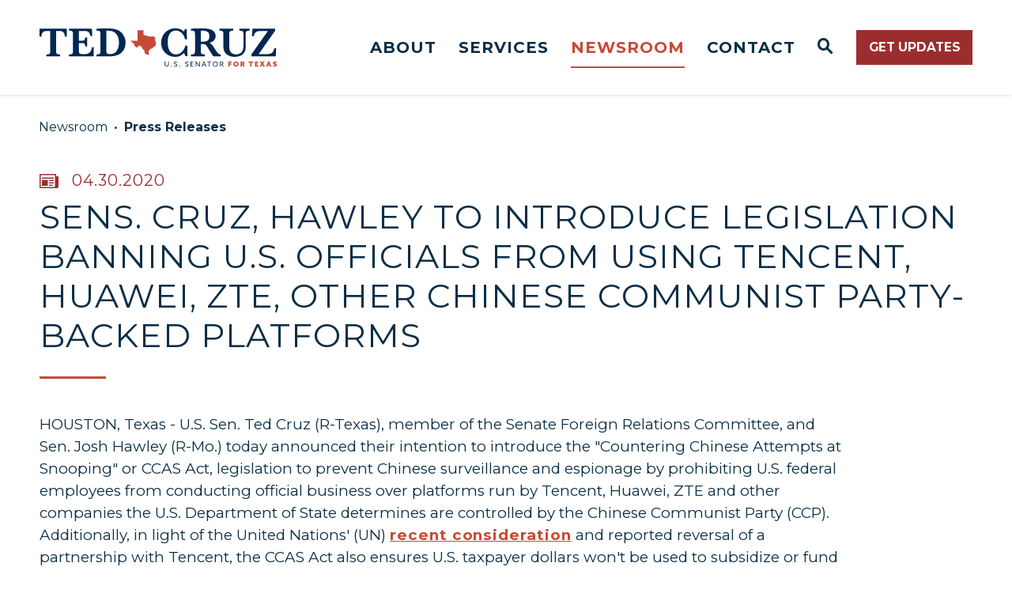

--- FILE ---
content_type: text/html; charset=utf-8
request_url: https://www.cruz.senate.gov/newsroom/press-releases/sens-cruz-hawley-to-introduce-legislation-banning-us-officials-from-using-tencent-huawei-zte-other-chinese-communist-party-backed-platforms
body_size: 15370
content:

<!DOCTYPE html>
<!--[if lt IE 7 ]><html lang="en" class="no-js ie ie6"> <![endif]-->
<!--[if IE 7 ]><html lang="en" class="no-js ie ie7"> <![endif]-->
<!--[if IE 8 ]><html lang="en" class="no-js ie ie8"> <![endif]-->
<!--[if IE 9 ]><html lang="en" class="no-js ie ie9"> <![endif]-->
<!--[if IE 10 ]><html lang="en" class="no-js ie ie10"> <![endif]-->
<!--[if IE 11 ]><html lang="en" class="no-js ie ie11"> <![endif]-->
<!--[if gt IE 11]><html lang="en" class="no-js ie"> <![endif]-->
<!--[if !(IE) ]><!-->

<html lang="en" class='no-js'>
  <!--<![endif]-->
  <head>
      <meta charset="utf-8">
      <meta name="viewport" content="width=device-width, initial-scale=1.0, viewport-fit=cover">




        <title>Sens. Cruz, Hawley to Introduce Legislation Banning U.S. Officials from Using Tencent, Huawei, ZTE, Other Chinese Communist Party-Backed Platforms | Senator Ted Cruz</title>

      <link rel="canonical" href="https://www.cruz.senate.gov/newsroom/press-releases/sens-cruz-hawley-to-introduce-legislation-banning-us-officials-from-using-tencent-huawei-zte-other-chinese-communist-party-backed-platforms">

      
      
      
      <link rel="shortcut icon" href="/assets/images/favicon.ico">
      <link href="/assets/images/favicon.ico" rel="Icon" type="image/x-icon"/>
      <link rel="apple-touch-icon" sizes="180x180" href="/assets/images/apple-touch-icon.png">
      <link rel="icon" type="image/png" sizes="32x32" href="/assets/images/favicon-32x32.png">
      <link rel="icon" type="image/png" sizes="16x16" href="/assets/images/favicon-16x16.png">
      <link rel="manifest" href="/assets/images/site.webmanifest">
      <link rel="mask-icon" href="/assets/images/safari-pinned-tab.svg" color="#9c2d2f">
      <meta name="google-site-verification" content="2mUJuAv8FUbumXwaA7mZ2sMX2z1Ofr1fbP-_fn3iHpw">
      <meta name="apple-mobile-web-app-title" content="Ted Cruz">
      <meta name="application-name" content="Ted Cruz">
      <meta name="msapplication-TileColor" content="#ffffff">
      <meta name="msapplication-config" content="/assets/images/browserconfig.xml">
      <meta name="theme-color" content="#ffffff">




  <meta name="twitter:card" content="summary_large_image"/>

  <meta name="twitter:site" content="@sentedcruz"/>

  <meta name="twitter:title" content="Sens. Cruz, Hawley to Introduce Legislation Banning U.S. Officials from Using Tencent, Huawei, ZTE, Other Chinese Communist Party-Backed Platforms | U.S. Senator Ted Cruz of Texas">


  <meta name="twitter:image" content="https://www.cruz.senate.gov/assets/images/sharelogo.png"/>

  <meta name="twitter:description" content="HOUSTON, Texas - U.S. Sen. Ted Cruz (R-Texas), member of the Senate Foreign Relations Committee, and..."/>
      
      

    <meta property="og:url" content="https://www.cruz.senate.gov/newsroom/press-releases/sens-cruz-hawley-to-introduce-legislation-banning-us-officials-from-using-tencent-huawei-zte-other-chinese-communist-party-backed-platforms"/>



<meta property="og:image" content="https://www.cruz.senate.gov/assets/images/sharelogo.jpg"/>


<meta property="og:title" content="Sens. Cruz, Hawley to Introduce Legislation Banning U.S. Officials from Using Tencent, Huawei, ZTE, Other Chinese Communist Party-Backed Platforms | U.S. Senator Ted Cruz of Texas"/>


<meta property="og:description" content="HOUSTON, Texas - U.S. Sen. Ted Cruz (R-Texas), member of the Senate Foreign Relations Committee, and..."/>


      

        <meta name="date" content="2020-04-30">


<script>
  if (!application) var application = {};
  application = {
    "config": {
      "tinymce": {
        "plugins": {
          "selectvideo": {
            "player": "jwplayer", // should be set to "legacy" or "jwplayer" currently
            "youtube": true, // set to true to write the youtube tags for youtube videos
            "width": "100%", // set width and height on the containing element
            "height": "100%",
            "tracking": true
          }
        }
      }
    },
    "fn": { // deprecated mootools 1.2 stuff that we'll probably still use once we upgrade fully to 1.3
      "defined": function (obj) {
        return (obj != undefined);
      },
      "check": function (obj) {
        return !!(obj || obj === 0);
      }
    },
    "form": {
      "processed": "null",
      "captchaSiteKey": '6LcWbjArAAAAAGMmT5-zptdf0-GjLpOYCPu7vPXR',
    },
    "friendly_urls": false,
    "siteroot": "https://www.cruz.senate.gov/",
    "theme": "",
    "webroot": "https://www.cruz.senate.gov/",
    "assetWebroot": "https://www.cruz.senate.gov/",
  };
</script>

    
      <link rel="stylesheet" type="text/css" href="https://www.cruz.senate.gov/styles/common.css"/>

      <script src="https://www.cruz.senate.gov/scripts/vendor.js"></script>

      <script src="https://www.cruz.senate.gov/scripts/mootools.min.js"></script>

        <script type="text/javascript">
        var gRecaptchaReady = function () {
          let textarea = document.getElementById("g-recaptcha-response");
          if (!textarea)
            return;
          textarea.setAttribute("aria-hidden", "true");
          textarea.setAttribute("aria-label", "do not use");
          textarea.setAttribute("aria-readonly", "true");
        }
      </script>

<script src="https://assets.adobedtm.com/566dc2d26e4f/f8d2f26c1eac/launch-3a705652822d.min.js" async></script>

      
      
      <script>
        window.top['site_path'] = "343BA346-0C19-4420-2624-7B27079E4C79";
        window.top['SAM_META'] = {
          jquery: "3.6.0",
          bootstrap: {
            major: "4.4.1"
          }
        };
      </script>
      

  <link rel="preconnect" href="https://fonts.gstatic.com">
  <link href="https://fonts.googleapis.com/css2?family=Montserrat:ital,wght@0,300;0,400;0,700;1,300;1,400;1,700&family=Vollkorn:ital,wght@0,400;0,500;0,700;1,400;1,500;1,600&display=swap" rel="stylesheet">

      <link rel="stylesheet" href="https://maxcdn.bootstrapcdn.com/font-awesome/4.7.0/css/font-awesome.min.css"/>
  </head>

  

  <body data-transition="wrapper" class="body--internal  body--childPage">
    <!-- "body--internal" -->
    <!-- in sen-n -->
    <!--stopindex-->

    <div class="SiteLayout d-flex flex-column">
          <div class="SiteLayout__alert">
            <a href="#aria-skip-nav" class="SkipNav sr-only sr-only-focusable">Skip to content</a>

<div class="NewsAlert">
  <div class="NewsAlert__container NewsAlert__container--absolute container">
    <div class="NewsAlert__iconContainer">
        <div class="NewsAlert__icon" aria-hidden="true">
          <svg class="NewsAlert__iconShape" xmlns="http://www.w3.org/2000/svg" viewBox="0 0 100 100">
            <path d="M50,5C25.15,5,5,25.15,5,50s20.15,45,45,45s45-20.15,45-45S74.85,5,50,5z"/><rect fill="white" x="45.7" y="66.4" width="8.6" height="8.6"/><polygon fill="white" points="57.47,31.4 54.25,61.9 45.75,61.9 42.53,31.4 42.53,25 57.47,25"/>
          </svg>
        </div>
    </div>
  </div>


</div>
          </div>

        <div class="SiteLayout__container d-flex flex-column flex-grow-1">
          <div class="SiteLayout__navigation">
            <div class="SiteLayout__siteHeader">
<div class="SiteHeader">
  <div class="SiteHeader__background"></div>

  <div  class="SiteHeader__layout">
    <div class="SiteHeader__logoSwitch">
      <div class="SiteHeader__logoContainer">
        <a
          href="/"
          class="SiteHeader__logoLink"
          aria-label="Senator Ted Cruz Logo goes to Home Page">
          <div class="SiteHeader__logo">
            <img
              width="800"
              height="100"
              src="https://www.cruz.senate.gov/assets/images/logo.svg"
              alt="Senator Ted Cruz Logo"/>
          </div>
        </a>
      </div>
      <div class="SiteHeader__socialContainer">
<ul class="SocialIcons" aria-label="Social media links">
    <li class="SocialIcons__item">
      <a class="SocialIcons__link SocialBubble" href="https://www.facebook.com/SenatorTedCruz" target="_blank" rel="noreferrer">
        <i class="fa fa-facebook SocialBubble__icon SocialBubble__icon--facebook">
          <span class="sr-only">Senator Cruz Facebook</span>
        </i>
      </a>
    </li>

    <li class="SocialIcons__item">
      <a class="SocialIcons__link SocialBubble" href="https://www.instagram.com/sentedcruz" target="_blank" rel="noreferrer">
        <i class="fa fa-instagram SocialBubble__icon SocialBubble__icon--instagram">
          <span class="sr-only">Senator Cruz Instagram</span>
        </i>
      </a>
    </li>

    <li class="SocialIcons__item">
      <a class="SocialIcons__link SocialBubble" href="https://twitter.com/SenTedCruz" target="_blank" rel="noreferrer">
        <i class="fa fa-twitter SocialBubble__icon SocialBubble__icon--twitter">
          <span class="sr-only">Senator Cruz Twitter</span>
        </i>
      </a>
    </li>

    <li class="SocialIcons__item">
      <a class="SocialIcons__link SocialBubble" href="https://www.youtube.com/channel/UCOTZ-6H1rri1lSsj6IzhUyw" target="_blank" rel="noreferrer">
        <i class="fa fa-youtube-play SocialBubble__icon SocialBubble__icon--youtube">
          <span class="sr-only">Senator Cruz Youtube</span>
        </i>
      </a>
    </li>
</ul>
      </div>
    </div>

    <div class="SiteHeader__nav h-100">
      
      <div class="SiteHeader__navItem h-100">

<div id="js-site-nav" class="SiteNav">
    
      <nav aria-label="Site Navigation" class="SiteNav__layout h-100">
        <div class="SiteNav__main d-flex align-items-center h-100">
          <ul class="SiteNav__linkList">

                


                <li class="SiteNav__item h-100 SiteNav__item--dropdown">
                  <a class="SiteNav__link"
                    data-transition-selected-if="/about"
                    data-transition-selected-class="SiteNav__link--selected"
                    href="https://www.cruz.senate.gov/about"
                    tabindex="0">About</a>

                    <ul class="SiteNav__dropdown nomobile">

                          <li class="SiteNav__dropdownItem">
                            <a class="SiteNav__dropdownLink"
                              data-transition-selected-if="/about-ted"
                              data-transition-selected-class="SiteNav__dropdownLink--selected"
                              href="https://www.cruz.senate.gov/about-ted"
                              tabindex="0">About Ted</a>
                          </li>

                          <li class="SiteNav__dropdownItem">
                            <a class="SiteNav__dropdownLink"
                              data-transition-selected-if="/about/committee-assignments"
                              data-transition-selected-class="SiteNav__dropdownLink--selected"
                              href="https://www.cruz.senate.gov/about/committee-assignments"
                              tabindex="0">Committee Assignments</a>
                          </li>

                          <li class="SiteNav__dropdownItem">
                            <a class="SiteNav__dropdownLink"
                              data-transition-selected-if="/about/legislation"
                              data-transition-selected-class="SiteNav__dropdownLink--selected"
                              href="https://www.cruz.senate.gov/about/legislation"
                              tabindex="0">Legislation</a>
                          </li>

                          <li class="SiteNav__dropdownItem">
                            <a class="SiteNav__dropdownLink"
                              data-transition-selected-if="/about/issues"
                              data-transition-selected-class="SiteNav__dropdownLink--selected"
                              href="https://www.cruz.senate.gov/about/issues"
                              tabindex="0">Issues</a>
                          </li>
                    </ul>
                </li>

                


                <li class="SiteNav__item h-100 SiteNav__item--dropdown">
                  <a class="SiteNav__link"
                    data-transition-selected-if="/services"
                    data-transition-selected-class="SiteNav__link--selected"
                    href="https://www.cruz.senate.gov/services"
                    tabindex="0">Services</a>

                    <ul class="SiteNav__dropdown">

                          <li class="SiteNav__dropdownItem">
                            <a class="SiteNav__dropdownLink"
                              data-transition-selected-if="/services/help-with-a-federal-agency"
                              data-transition-selected-class="SiteNav__dropdownLink--selected"
                              href="https://www.cruz.senate.gov/services/help-with-a-federal-agency"
                              tabindex="0">Need Help with a Federal Agency?</a>
                          </li>

                          <li class="SiteNav__dropdownItem">
                            <a class="SiteNav__dropdownLink"
                              data-transition-selected-if="/services/congratulatory-letters"
                              data-transition-selected-class="SiteNav__dropdownLink--selected"
                              href="https://www.cruz.senate.gov/services/congratulatory-letters"
                              tabindex="0">Congratulatory Letters</a>
                          </li>

                          <li class="SiteNav__dropdownItem">
                            <a class="SiteNav__dropdownLink"
                              data-transition-selected-if="/services/federal-judicial-vacancies"
                              data-transition-selected-class="SiteNav__dropdownLink--selected"
                              href="https://www.cruz.senate.gov/services/federal-judicial-vacancies"
                              tabindex="0">Federal Judicial Vacancies</a>
                          </li>

                          <li class="SiteNav__dropdownItem">
                            <a class="SiteNav__dropdownLink"
                              data-transition-selected-if="/services/visiting-dc"
                              data-transition-selected-class="SiteNav__dropdownLink--selected"
                              href="https://www.cruz.senate.gov/services/visiting-dc"
                              tabindex="0">Visiting Washington, D.C.</a>
                          </li>

                          <li class="SiteNav__dropdownItem">
                            <a class="SiteNav__dropdownLink"
                              data-transition-selected-if="/services/flag-requests"
                              data-transition-selected-class="SiteNav__dropdownLink--selected"
                              href="https://www.cruz.senate.gov/services/flag-requests"
                              tabindex="0">Flag Requests</a>
                          </li>

                          <li class="SiteNav__dropdownItem">
                            <a class="SiteNav__dropdownLink"
                              data-transition-selected-if="/services/student-resources"
                              data-transition-selected-class="SiteNav__dropdownLink--selected"
                              href="https://www.cruz.senate.gov/services/student-resources"
                              tabindex="0">Student Resources</a>
                          </li>

                          <li class="SiteNav__dropdownItem">
                            <a class="SiteNav__dropdownLink"
                              data-transition-selected-if="/services/student-resources/academy-nominations"
                              data-transition-selected-class="SiteNav__dropdownLink--selected"
                              href="https://www.cruz.senate.gov/services/student-resources/academy-nominations"
                              tabindex="0">Academy Nominations</a>
                          </li>

                          <li class="SiteNav__dropdownItem">
                            <a class="SiteNav__dropdownLink"
                              data-transition-selected-if="/blow-the-whistle"
                              data-transition-selected-class="SiteNav__dropdownLink--selected"
                              href="https://www.cruz.senate.gov/blow-the-whistle"
                              tabindex="0">Blow the Whistle</a>
                          </li>
                    </ul>
                </li>

                


                <li class="SiteNav__item h-100 SiteNav__item--dropdown">
                  <a class="SiteNav__link SiteNav__link--selected"
                    data-transition-selected-if="/newsroom"
                    data-transition-selected-class="SiteNav__link--selected"
                    href="https://www.cruz.senate.gov/newsroom"
                    tabindex="0">Newsroom</a>

                    <ul class="SiteNav__dropdown help">

                          <li class="SiteNav__dropdownItem">
                            <a class="SiteNav__dropdownLink SiteNav__dropdownLink--selected"
                              data-transition-selected-if="/newsroom/press-releases"
                              data-transition-selected-class="SiteNav__dropdownLink--selected"
                              href="https://www.cruz.senate.gov/newsroom/press-releases"
                              tabindex="0">Press Releases</a>
                          </li>

                          <li class="SiteNav__dropdownItem">
                            <a class="SiteNav__dropdownLink"
                              data-transition-selected-if="/newsroom/press-kit"
                              data-transition-selected-class="SiteNav__dropdownLink--selected"
                              href="https://www.cruz.senate.gov/newsroom/press-kit"
                              tabindex="0">Press Kit</a>
                          </li>

                          <li class="SiteNav__dropdownItem">
                            <a class="SiteNav__dropdownLink"
                              data-transition-selected-if="/newsroom/videos"
                              data-transition-selected-class="SiteNav__dropdownLink--selected"
                              href="https://www.cruz.senate.gov/newsroom/videos"
                              tabindex="0">Videos</a>
                          </li>

                          <li class="SiteNav__dropdownItem">
                            <a class="SiteNav__dropdownLink"
                              data-transition-selected-if="/newsroom/newsletter"
                              data-transition-selected-class="SiteNav__dropdownLink--selected"
                              href="https://www.cruz.senate.gov/newsroom/newsletter"
                              tabindex="0">Newsletter</a>
                          </li>
                    </ul>
                </li>

                


                <li class="SiteNav__item h-100 SiteNav__item--dropdown">
                  <a class="SiteNav__link"
                    data-transition-selected-if="/contact"
                    data-transition-selected-class="SiteNav__link--selected"
                    href="https://www.cruz.senate.gov/contact"
                    tabindex="0">Contact</a>

                    <ul class="SiteNav__dropdown">

                          <li class="SiteNav__dropdownItem">
                            <a class="SiteNav__dropdownLink"
                              data-transition-selected-if="/contact/write-ted"
                              data-transition-selected-class="SiteNav__dropdownLink--selected"
                              href="https://www.cruz.senate.gov/contact/write-ted"
                              tabindex="0">Write To Ted</a>
                          </li>

                          <li class="SiteNav__dropdownItem">
                            <a class="SiteNav__dropdownLink"
                              data-transition-selected-if="/contact/meeting-requests"
                              data-transition-selected-class="SiteNav__dropdownLink--selected"
                              href="https://www.cruz.senate.gov/contact/meeting-requests"
                              tabindex="0">Request A Meeting</a>
                          </li>

                          <li class="SiteNav__dropdownItem">
                            <a class="SiteNav__dropdownLink"
                              data-transition-selected-if="/services/help-with-a-federal-agency"
                              data-transition-selected-class="SiteNav__dropdownLink--selected"
                              href="https://www.cruz.senate.gov/services/help-with-a-federal-agency"
                              tabindex="0">Need Help With A Federal Agency?</a>
                          </li>

                          <li class="SiteNav__dropdownItem">
                            <a class="SiteNav__dropdownLink"
                              data-transition-selected-if="/contact/office-locations"
                              data-transition-selected-class="SiteNav__dropdownLink--selected"
                              href="https://www.cruz.senate.gov/contact/office-locations"
                              tabindex="0">Office Locations</a>
                          </li>
                    </ul>
                </li>
                <li class="SiteNav__searchlayout d-flex align-items-center align-self-stretch ">
                  
                  
                <button class="SiteNav__link SiteNav__item SiteNav__searchToggle"
                  aria-label="Website search open"
                  data-toggle-search="true"
                  data-toggle-class="SiteNav--searchMode"
                  data-target="#js-site-nav">
                  <span
                    class="SiteNav__searchIcon  SiteNav__navItem"
                    ></span>
                  <span class="sr-only">Website Search Open</span>
                </button>
                
                
                <div class="SiteNav__searchOverlay">
                  <form class="SiteNav__searchForm" aria-label="search" role="search" method="get" action="/search">
                    <input type="hidden" name="access" value="p"/>
                    <input type="hidden" name="as_dt" value="i"/>
                    <input type="hidden" name="as_epq" value=""/>

                    <input type="hidden" name="as_eq" value=""/>
                    <input type="hidden" name="as_lq" value=""/>
                    <input type="hidden" name="as_occt" value="any"/>
                    <input type="hidden" name="as_oq" value=""/>
                    <input type="hidden" name="as_q" value=""/>
                    <input type="hidden" name="as_sitesearch" value=""/>
                    <input type="hidden" name="client" value="cruz"/>
                    <input type="hidden" name="sntsp" value="0"/>
                    <input type="hidden" name="filter" value="0"/>
                    <input type="hidden" name="getfields" value=""/>
                    <input type="hidden" name="lr" value=""/>
                    <input type="hidden" name="num" value="15"/>
                    <input type="hidden" name="numgm" value="3"/>
                    <input type="hidden" name="oe" value="UTF8"/>
                    <input type="hidden" name="output" value="xml_no_dtd"/>
                    <input type="hidden" name="partialfields" value=""/>
                    <input type="hidden" name="proxycustom" value=""/>
                    <input type="hidden" name="proxyreload" value="0"/>
                    <input type="hidden" name="proxystylesheet" value="default_frontend"/>
                    <input type="hidden" name="requiredfields" value=""/>
                    <input type="hidden" name="sitesearch" value=""/>
                    <input type="hidden" name="sort" value="date:D:S:d1"/>
                    <input type="hidden" name="start" value="0"/>
                    <input type="hidden" name="ud" value="1"/>
                    <div class="SiteNav__searchFormContent">
                      <input name="q" id="js-site-nav-search-input" class="SiteNav__searchInput" type="text" placeholder="Search">
                      <button class="SiteNav__searchFormButton" type="submit">
                        <span class="sr-only">Nav Search Submit</span>
                        <span class="SiteNav__searchToggleIcon fa fa-search" aria-hidden="true"></span>
                      </button>
                    </div>
                  </form>
                  <button class="SiteNav__link"
                    aria-label="Website search"
                    data-toggle-search="true"
                    data-toggle-class="SiteNav--searchMode"
                    data-target="#js-site-nav">
                    <span
                      class="SiteNav__searchIcon"
                      aria-hidden="true"></span>
                    <span class="sr-only">Website Search</span>
                  </button>
                </div>
                </li>
                <li class="SiteNav__ctaButton align-items-center align-self-stretch pl-3">
                  <a class="Button Button--primary" href="https://www.cruz.senate.gov/newsletter">Get Updates</a>
                </li>
          </ul>
        </div>
      </nav>
</div>

<script>
  var topLevelLinks = document.querySelectorAll('.SiteNav__link');

  for (var i = 0; i < topLevelLinks.length; i++) {
    topLevelLinks[i].addEventListener('mouseover', function () {
      this
        .parentElement
        .classList
        .add('focus');
    });

    topLevelLinks[i].addEventListener('mouseleave', function () {
      this
        .parentElement
        .classList
        .remove('focus');
    });
  }

  $(document).ready(function () {
    $('[data-toggle-class]').click(this, function () {
      var className = $(this).data('toggle-class');
      var target = $(this).data('target');
      var logoTarget = $('#js-searchmode-logo');
      
      var hasClass = $(target).hasClass(className);
      $(target).toggleClass(className);
      $(logoTarget).toggleClass(className);

      logoTarget.css("opacity", 1);

      if (hasClass) {
        $('#js-site-nav-search-input').val('');
        return;
      }

      if (logoTarget.hasClass(className)) {
        logoTarget.css("opacity", 0);
    
      } else {
        logoTarget.css("opacity", 1);
      }

      $('#js-site-nav-search-input').focus();
    });
  });
</script>
      </div>
    </div>
  </div>
</div>            </div>

            <div class="SiteLayout__mobileHeader">
<div class="MobileHeader">
  <div class="MobileHeader__bgColor"></div>
  <div class="MobileHeader__container container h-100">
    <div class="row justify-content-between align-items-center no-gutters h-100">
      <div class="MobileHeader__logo col-6">
        <a href="/">
          <img
            width="175"
            height="45"
            src="https://www.cruz.senate.gov/assets/images/logo.svg"
            alt="Senator Ted Cruz Logo">
        </a>
      </div>

      <div class="col align-self-stretch">
        <div class="row no-gutters h-100 justify-content-end">
          <button class="MobileHeader__icon MobileHeader__icon--search js-open-mobile-search h-100  col-auto" aria-label="open site search" data-toggle="modal" data-target="#website-search">
            <svg xmlns="http://www.w3.org/2000/svg" viewBox="0 0 55.64 55.98"><path d="M55.64 49.53L36.57 30.46A19.84 19.84 0 005.8 5.81a19.85 19.85 0 0024.26 31.05L49.18 56zM10.74 29a12.85 12.85 0 1118.14 0 12.92 12.92 0 01-18.14 0z"/></svg>
          </button>

          <button class="js-open-mobile-nav MobileHeader__icon col-auto" aria-label="open mobile navigation">
            <span class="MobileHeader__mobileNavIcon">
              <span></span>
            </span>
          </button>
        </div>
      </div>
    </div>
  </div>
</div>            </div>
          </div>

          <div id="aria-skip-nav"></div>
          <div class="SiteLayout__transitionContainer d-flex flex-grow-1" data-transition="container" data-transition-namespace="internal">
            
<script>
  if (!application) var application = {};
  application = {
    "config": {
      "tinymce": {
        "plugins": {
          "selectvideo": {
            "player": "jwplayer", // should be set to "legacy" or "jwplayer" currently
            "youtube": true, // set to true to write the youtube tags for youtube videos
            "width": "100%", // set width and height on the containing element
            "height": "100%",
            "tracking": true
          }
        }
      }
    },
    "fn": { // deprecated mootools 1.2 stuff that we'll probably still use once we upgrade fully to 1.3
      "defined": function (obj) {
        return (obj != undefined);
      },
      "check": function (obj) {
        return !!(obj || obj === 0);
      }
    },
    "form": {
      "processed": "null",
      "captchaSiteKey": '6LcWbjArAAAAAGMmT5-zptdf0-GjLpOYCPu7vPXR',
    },
    "friendly_urls": false,
    "siteroot": "https://www.cruz.senate.gov/",
    "theme": "",
    "webroot": "https://www.cruz.senate.gov/",
    "assetWebroot": "https://www.cruz.senate.gov/",
  };
</script>

            <main class="SiteLayout__main d-flex flex-column w-100">


  <div class="Breadcrumbs w-100 Breadcrumbs--noBlockBanner">
    <div class="Breadcrumbs__layout">
      <ol class='Breadcrumbs__list'>
              <li class="Breadcrumbs__item">
                <a class="Breadcrumbs__link" href="https://www.cruz.senate.gov/newsroom">Newsroom
                </a>
              </li>
              <li class="Breadcrumbs__item">
                <a class="Breadcrumbs__link" href="https://www.cruz.senate.gov/newsroom/press-releases">Press Releases
                </a>
              </li>
        </ol>
      </div>
    </div>

  <div class="container pt-5">
    <time class="Heading Heading--overline" datetime="04.30.2020">
      <span class="sr-only">Published: </span>04.30.2020
    </time>

    <div class="mt-2">
      
      <h1 class="Heading Heading--h2">
        <span class="Heading__title">Sens. Cruz, Hawley to Introduce Legislation Banning U.S. Officials from Using Tencent, Huawei, ZTE, Other Chinese Communist Party-Backed Platforms</span>
      </h1>
    </div>

  </div>

                <!--startindex-->
  <div class="container">
  <div class="PageContent pt-3">

    <div class="ReadingWidth">
      <div class="js-press-release RawHTML mb-5">
        <p>HOUSTON, Texas - U.S. Sen. Ted Cruz (R-Texas), member of the Senate Foreign Relations Committee, and Sen. Josh Hawley (R-Mo.) today announced their intention to introduce the "Countering Chinese Attempts at Snooping" or CCAS Act, legislation to prevent Chinese surveillance and espionage by prohibiting U.S. federal employees from conducting official business over platforms run by Tencent, Huawei, ZTE and other companies the U.S. Department of State determines are controlled by the Chinese Communist Party (CCP). Additionally, in light of the United Nations' (UN) <a href="https://twitter.com/SenTedCruz/status/1247273265913085954">recent consideration</a> and reported reversal of a partnership with Tencent, the CCAS Act also ensures U.S. taxpayer dollars won't be used to subsidize or fund U.N. contracts with any such companies. The legislation is part of Sen. Cruz's efforts to combat Chinese espionage throughout the U.S., including at <a href="https://www.cruz.senate.gov/?p=press_release&amp;id=4517">American research installations and universities</a> and in the <a href="https://www.cruz.senate.gov/?p=press_release&amp;id=4898">Five Eyes alliance</a>.</p>
<p>Upon announcing the legislation, as reported by <a href="https://www.foxnews.com/politics/cruz-bill-would-bar-us-officials-from-using-chinese-backed-tech-companies-stop-taxpayer-dollars-from-funding-un-contracts">Fox News</a>, Sen. Cruz said:</p>
<p><em>"Companies like Tencent and Huawei are espionage operations for the Chinese Communist party, masquerading as telecom companies for the 21st century. Prohibiting the use of these platforms and stopping taxpayers dollars from being used to capitalize Chinese espionage infrastructure are common sense measures to protect American national security. These are just some of the measures we will have to take as the United States reevaluates its relationship with China and the CCP."</em></p>
<p>Sen. Hawley added:</p>
<p><em>"The United Nations' decision to partner with Tencent, a glorified surveillance arm of the Chinese Communist Party, is stupid and dangerous. Chinese technology companies like Tencent and Huawei actively conspire with the CCP to conduct international surveillance and present an ongoing threat to the United States and our allies. American taxpayer money should not fund UN contracts that benefit the Chinese Communist Party."</em></p>
<p>Background:</p>
<p>There is a broad consensus that the CCP uses Tencent and similar companies for espionage on foreign persons, including by simply watching traffic as it comes through Chinese-hosted or -facilitated servers. In September 2019, State Department Assistant Secretary for Nonproliferation Chris Ford said:</p>
<p><em>"Firms such as Huawei, Tencent, ZTE, Alibaba, and Baidu have no meaningful ability to tell the Chinese Communist Party ‘no' if officials decide to ask for their assistance - e.g., in the form of access to foreign technologies, access to foreign networks, useful information about foreign commercial counterparties, insight into patterns of foreign commerce, or specific information about the profiles, activity, or locations of foreign users of Chinese-hosted or -facilitated social media, computer or smartphone applications, or telecommunications.  Such aid may not necessarily occur routinely, but it certainly can occur - and presumably will - whenever the Party considers this useful and cares to demand it."</em></p>
<p>The CCAS Act requires the Secretary of State to create a list of Chinese technology companies that enable the CCP to conduct espionage based on a list of criteria, including enabling surveillance and granting access to networks. Once the list is created, the legislation prohibits U.S. officials from using technology provided by those companies. Additionally, the CCAS Act requires offsets in U.S. payments to the UN equal to the value of the contracts the UN signs with those companies.</p>
<p>Read the full text of the CCAS Act <a href="http://cruz.senate.gov/files/documents/Letters/CCAS Act of 2020.pdf">here</a>.</p>
<p style="text-align:center">###</p>
<p> </p>
<p style="text-align:center"> </p>
<p> </p>
      </div>



<div class="ShareButtons ShareButtons--center">
  <ul class="ShareButtons__list row m-n2" aria-label="Page sharing options">
    <li class="col-6 col-md-auto p-2 ShareButtons__item">
      <button aria-label="Print this page" class="ShareButtons__link js-sharetool js-print Button Button--ltGrey Button--block">
        <i class="ShareButtons__linkIcon ShareButtons__linkIcon--accent fa fa-print mr-2" aria-hidden="true"></i> Print
      </button>
    </li>

    <li class="col-6 col-md-auto p-2 ShareButtons__item">
      <button aria-label="Share via e-mail" class="ShareButtons__link js-sharetool js-email Button Button--ltGrey Button--block">
        <i class="ShareButtons__linkIcon ShareButtons__linkIcon--accent fa fa-envelope mr-2" aria-hidden="true"></i> Email
      </button>
    </li>

    <li class="col-6 col-md-auto p-2 ShareButtons__item">
      <button aria-label="Share to Facebook" class="ShareButtons__link ShareButtons__link--colorFacebook js-sharetool js-facebook Button Button--block">
        <i class="ShareButtons__linkIcon fa fa-thumbs-up mr-2" aria-hidden="true"></i> Share
      </button>
    </li>

    <li class="col-6 col-md-auto p-2 ShareButtons__item">
      <button aria-label="Tweet this on Twitter" class="ShareButtons__link ShareButtons__link--colorTwitter js-sharetool js-tweet Button Button--block">
        <i class="ShareButtons__linkIcon fa fa-twitter mr-2" aria-hidden="true"></i> Tweet
      </button>
    </li>
  </ul>
</div>
  <script type="text/javascript" class="deferred-script">
    $(function () {
      if ($('.js-sharetool')) {
        $('.js-sharetool').bind('click', function () {

          var shareLink = $(this).attr('data-link');
          var shareText = $(this).attr('data-text');

          if (!shareLink) {
            shareLink = window
              .location
              .href
              .replace(/\/?$/, '');
          }

          if (shareText) {
            shareText = 'text=' + shareText + '&';
          }
          var caption = "Check this out!"
          var link;
          var newWindow;

          if ($(this).hasClass('js-tweet')) {
            link = 'http://www.twitter.com/share?' + shareText + 'url=' + encodeURIComponent(shareLink);
            newWindow = window.open(link, 'twitter', "height=450,width=600");
          }


          if ($(this).hasClass('js-facebook')) {
            link = 'https://www.facebook.com/sharer/sharer.php?u=' + encodeURIComponent(shareLink) + '&display=popup';
            newWindow = window.open(link, 'facebook', "height=450,width=600");
          }

          if ($(this).hasClass('js-email')) {
            var lb = '%0D%0A';
            var body = 'From https://www.cruz.senate.gov/:' + lb + lb + caption + lb + lb + shareLink;
            window.location.href = 'mailto:?subject=' + caption + '&body=' + body;
          }

          if ($(this).hasClass('js-print')) {
            window.print();
          }
        });
      }
    });
  </script>

    </div>

  <div class="ArticleNav mt-5">
    <div class="ArticleNav__layout m-n2">
      <div class="p-2">
          <a class="Button Button--arrowLeft Button--block" href="https://www.cruz.senate.gov/newsroom/press-releases/sens-cruz-colleagues-urge-state-department-to-work-with-mexico-to-avoid-disruption-to-supply-chain">
            Previous
          </a>
      </div>
      <div class="p-2">
          <a class="Button Button--arrowRight Button--block" href="https://www.cruz.senate.gov/newsroom/press-releases/sen-cruz-colleagues-to-president-trump-reject-state-bailouts">
            Next

          </a>
      </div>
    </div>
  </div>
  </div>
  </div>
                <!--stopindex-->
            </main>

            

<script async src="https://www.googletagmanager.com/gtag/js?id=UA-31361-72"></script>
<script>
 window.dataLayer = window.dataLayer || [];
 function gtag(){dataLayer.push(arguments);}
 gtag('js', new Date());

 gtag('config', 'UA-31361-72');
</script>

<script>
  if (typeof window.setupAnimations !== 'function') {
    window.setupAnimations = function () {
      window.animationsSet = true;
      $('[data-animate]').each(function (i) {
        var animationClass = "";
        var animationEl = $(this);
        var animationTriggerName = "";

        if (animationEl[0].hasAttribute('data-animate')) {
          animationClass = "animate-" + animationEl.data("animate");
          animationTriggerName = "js-trigger-" + i;
        } else if (animationTrigger[0].hasAttribute('data-animateChild')) {
          animationClass = "animate-" + animationTrigger.data("animatechild");
          animationTriggerName = "js-trigger-" + i;
        } else {
          return;
        }

        animationEl.addClass((animationClass));
        animationEl.addClass((animationTriggerName));

        // removed the toggleClass
        ScrollTrigger.create({
          id: animationTriggerName,
          trigger: '.' + animationTriggerName,
          start: 'top 80%',
          onEnter: function(self) {
            self.trigger.classList.add('visible');
          },
        });
      })
    }
  }

  $(function() {
    if (!window.animationsSet) setupAnimations();
  });
</script>

              <script>
                // fix for bootstrap tooltip hide/mootools hide collision
                $$('form input,form select,form textarea, input, .nav-tabs li a').each(function (item) {
                  if (typeof item.hide == 'function') {
                    item.hide = null;
                  }
                });

                Element.implement({
                  'slide': function (how, mode) {
                    return this;
                  }
                });
              </script>

<script>
  if (typeof window.internalLink !== 'function') {
    window.isInternalLink = function (href) {
      var isInternal =
        Boolean(href.match(new RegExp('^' + window.location.origin))) // 1: If same site domain
        || Boolean(href.match(/^\/[^\/]/)); // 2: If starts with a single / and not a double //

      return isInternal;
    }
  }

  if (typeof window.onLinkClick !== 'function') {
    window.onLinkClick = function () {
      $(function () {
        $('a').each(function () {
          var $this = $(this);

          if ($this.hasLinkClickEvent) return;

          var newWin = $this.hasClass('new-win');
          var senExit = $this.hasClass('sen-exit');
          var href = $this.attr('href');
          if (href && href.charAt(0) == '#') {
            $this.click(function (e) {
              e.preventDefault();
              var targetName = this.getAttribute('href').replace('#', '');
              var targetElement = document.getElementById(targetName) || document.querySelector('[name="' + targetName + '"]');

              if (!targetElement) {
                return;
              }

              var offsetHeight = window.getStuckHeaderHeight() || 0;
              gsap.to(window, {duration: 1, scrollTo: {y: targetElement, offsetY: offsetHeight}, ease: 'power3'})
            });

            $this.hasLinkClickEvent = true;
          } else if (href) {
            if (isInternalLink(href)) {
              if (transitions) {
                $this.on('click', function(event) {
                  // If user help down modifier key during click they are opening in new tab/window
                  if (2 === event.which || event.metaKey || event.ctrlKey) return;
                  $('body').addClass('wait');
                })
              }
            }
          }
        });
      });
    }
  }

  $(function(){
    onLinkClick();
  });

</script>


<div id="fb-root"></div>
<script async defer crossorigin="anonymous" src="https://connect.facebook.net/en_US/sdk.js#xfbml=1&version=v10.0" nonce="7qGTTSrW"></script>

              <script>
                $('.RawHTML')
                  .find('iframe#player')
                  .wrap('<div class="video-width"><div class="embedded-video"></div></div>');
                $('.js-press-release')
                  .find('table')
                  .addClass('Table Table--striped')
                  .wrap('<div class="ReadingWidthBreakout overflow-x-auto overflow-scroll-x-shadow"><div class="container"></div></div>');

                // Clear focus state off of button 0.5s after clicking it
                $('.Button').click(function () {
                  var button = this;
                  setTimeout(function () {
                    button.blur();
                  }, 500);
                });
              </script>
          </div>

              <div class="js-footer SiteLayout__footer">
<footer class="SiteFooter">
  <div class="SiteFooter__layout">
      
<nav class="FooterNav" aria-label="Footer Navigation">
  <ul class="FooterNav__linkList">




        <li class="FooterNav__item ">
          <a data-transition-selected-if="/about"
            data-transition-selected-class="FooterNav__link--selected"

          class="FooterNav__link " href="https://www.cruz.senate.gov/about">
            About
          </a>
        </li>





        <li class="FooterNav__item ">
          <a data-transition-selected-if="/services"
            data-transition-selected-class="FooterNav__link--selected"

          class="FooterNav__link " href="https://www.cruz.senate.gov/services">
            Services
          </a>
        </li>





        <li class="FooterNav__item ">
          <a data-transition-selected-if="/newsroom"
            data-transition-selected-class="FooterNav__link--selected"

          class="FooterNav__link FooterNav__link--selected " href="https://www.cruz.senate.gov/newsroom">
            Newsroom
          </a>
        </li>





        <li class="FooterNav__item ">
          <a data-transition-selected-if="/contact"
            data-transition-selected-class="FooterNav__link--selected"

          class="FooterNav__link " href="https://www.cruz.senate.gov/contact">
            Contact
          </a>
        </li>





        <li class="FooterNav__item ">
          <a data-transition-selected-if="/contact/office-locations"
            data-transition-selected-class="FooterNav__link--selected"

          class="FooterNav__link " href="https://www.cruz.senate.gov/contact/office-locations">
            Office Locations
          </a>
        </li>





        <li class="FooterNav__item ">
          <a data-transition-selected-if="/privacy-policy"
            data-transition-selected-class="FooterNav__link--selected"

          class="FooterNav__link " href="https://www.cruz.senate.gov/privacy-policy">
            Privacy
          </a>
        </li>

  </ul>
</nav>
    
    <div class="SiteFooter__content d-flex flex-column align-items-lg-center">
<ul class="SocialIcons" aria-label="Social media links">
    <li class="SocialIcons__item">
      <a class="SocialIcons__link SocialBubble" href="https://www.facebook.com/SenatorTedCruz" target="_blank" rel="noreferrer">
        <i class="fa fa-facebook SocialBubble__icon SocialBubble__icon--facebook">
          <span class="sr-only">Senator Cruz Facebook</span>
        </i>
      </a>
    </li>

    <li class="SocialIcons__item">
      <a class="SocialIcons__link SocialBubble" href="https://www.instagram.com/sentedcruz" target="_blank" rel="noreferrer">
        <i class="fa fa-instagram SocialBubble__icon SocialBubble__icon--instagram">
          <span class="sr-only">Senator Cruz Instagram</span>
        </i>
      </a>
    </li>

    <li class="SocialIcons__item">
      <a class="SocialIcons__link SocialBubble" href="https://twitter.com/SenTedCruz" target="_blank" rel="noreferrer">
        <i class="fa fa-twitter SocialBubble__icon SocialBubble__icon--twitter">
          <span class="sr-only">Senator Cruz Twitter</span>
        </i>
      </a>
    </li>

    <li class="SocialIcons__item">
      <a class="SocialIcons__link SocialBubble" href="https://www.youtube.com/channel/UCOTZ-6H1rri1lSsj6IzhUyw" target="_blank" rel="noreferrer">
        <i class="fa fa-youtube-play SocialBubble__icon SocialBubble__icon--youtube">
          <span class="sr-only">Senator Cruz Youtube</span>
        </i>
      </a>
    </li>
</ul>

      <div class="mt-3">
        <div id="GoogleTranslate" class="SiteFooter__googleTranslate"></div>
        <script type="text/javascript">
        function googleTranslateElementInit() {
          new google.translate.TranslateElement({
            pageLanguage: 'en',
            includedLanguages: 'en,es',
            layout: google.translate.TranslateElement.InlineLayout.SIMPLE
          }, 'GoogleTranslate');
        }
        </script>
        <script type="text/javascript" src="//translate.google.com/translate_a/element.js?cb=googleTranslateElementInit"></script>
      </div>
    </div>
  </div>
</footer>
            </div>


<div class="MobileNav">
    <nav aria-label="Mobile Navigation" class="MobileNav__links">
          <div class="MobileNav__item">
<a class="MobileNav__link js-mobile-dropdown-parent" href="https://www.cruz.senate.gov/about">
              About
            </a>

              <div class="js-mobile-dropdown MobileNav__subLinks">
                    <a class="MobileNav__subLink" href="https://www.cruz.senate.gov/about-ted">
                      About Ted
                    </a>
                    <a class="MobileNav__subLink" href="https://www.cruz.senate.gov/about/committee-assignments">
                      Committee Assignments
                    </a>
                    <a class="MobileNav__subLink" href="https://www.cruz.senate.gov/about/legislation">
                      Legislation
                    </a>
                    <a class="MobileNav__subLink" href="https://www.cruz.senate.gov/about/issues">
                      Issues
                    </a>
              </div>
          </div>
          <div class="MobileNav__item">
<a class="MobileNav__link js-mobile-dropdown-parent" href="https://www.cruz.senate.gov/services">
              Services
            </a>

              <div class="js-mobile-dropdown MobileNav__subLinks">
                    <a class="MobileNav__subLink" href="https://www.cruz.senate.gov/services/help-with-a-federal-agency">
                      Need Help with a Federal Agency?
                    </a>
                    <a class="MobileNav__subLink" href="https://www.cruz.senate.gov/services/congratulatory-letters">
                      Congratulatory Letters
                    </a>
                    <a class="MobileNav__subLink" href="https://www.cruz.senate.gov/services/federal-judicial-vacancies">
                      Federal Judicial Vacancies
                    </a>
                    <a class="MobileNav__subLink" href="https://www.cruz.senate.gov/services/visiting-dc">
                      Visiting Washington, D.C.
                    </a>
                    <a class="MobileNav__subLink" href="https://www.cruz.senate.gov/services/flag-requests">
                      Flag Requests
                    </a>
                    <a class="MobileNav__subLink" href="https://www.cruz.senate.gov/services/student-resources">
                      Student Resources
                    </a>
                    <a class="MobileNav__subLink" href="https://www.cruz.senate.gov/services/student-resources/academy-nominations">
                      Academy Nominations
                    </a>
                    <a class="MobileNav__subLink" href="https://www.cruz.senate.gov/blow-the-whistle">
                      Blow the Whistle
                    </a>
              </div>
          </div>
          <div class="MobileNav__item">
<a class="MobileNav__link js-mobile-dropdown-parent" href="https://www.cruz.senate.gov/newsroom">
              Newsroom
            </a>

              <div class="js-mobile-dropdown MobileNav__subLinks">
                    <a class="MobileNav__subLink" href="https://www.cruz.senate.gov/newsroom/press-releases">
                      Press Releases
                    </a>
                    <a class="MobileNav__subLink" href="https://www.cruz.senate.gov/newsroom/press-kit">
                      Press Kit
                    </a>
                    <a class="MobileNav__subLink" href="https://www.cruz.senate.gov/newsroom/videos">
                      Videos
                    </a>
                    <a class="MobileNav__subLink" href="https://www.cruz.senate.gov/newsroom/newsletter">
                      Newsletter
                    </a>
              </div>
          </div>
          <div class="MobileNav__item">
<a class="MobileNav__link js-mobile-dropdown-parent" href="https://www.cruz.senate.gov/contact">
              Contact
            </a>

              <div class="js-mobile-dropdown MobileNav__subLinks">
                    <a class="MobileNav__subLink" href="https://www.cruz.senate.gov/contact/write-ted">
                      Write To Ted
                    </a>
                    <a class="MobileNav__subLink" href="https://www.cruz.senate.gov/contact/meeting-requests">
                      Request A Meeting
                    </a>
                    <a class="MobileNav__subLink" href="https://www.cruz.senate.gov/services/help-with-a-federal-agency">
                      Need Help With A Federal Agency?
                    </a>
                    <a class="MobileNav__subLink" href="https://www.cruz.senate.gov/contact/office-locations">
                      Office Locations
                    </a>
              </div>
          </div>
          <div class="MobileNav__item">
<a class="MobileNav__link" href="https://www.cruz.senate.gov/newsletter">
              Get Updates
            </a>

          </div>
    </nav>
</div>

<script>
  window.animatedMobileNavIn = gsap
    .timeline({paused: true})
    .set('.MobileNav__links', {overflowY: 'hidden'})
    .from('.MobileNav__item', {
      duration: 0.5,
      opacity: 0,
      translateY: 50,
      stagger: 0.1,
      ease: 'power3',
      clearProps: true
    }, '+=0.25')
    .set('.MobileNav__links', {overflowY: ''});

  window.animatedMobileNavOut = gsap
    .timeline({paused: true})
    .to('.MobileNav__item', {
      duration: 0.5,
      opacity: 0,
      translateY: -50,
      stagger: 0.05,
      ease: 'power3'
    });

  $(function () {
    // Control logic/animations of opening and closing of mobile nav
    var toggleMobileNav = function (state) {
      var navOverflowElement = document.querySelector('.MobileNav__links');

      if (state === 'open') {
        $('.MobileNav').css('paddingTop', function () {
          var newsAlert = $('.SiteLayout__alert').outerHeight();
          var siteHeader = $('.SiteLayout__navigation').outerHeight();
          return (newsAlert || 0) + (siteHeader || 0);
        });
        window.disableBodyScroll(navOverflowElement);
        window
          .animatedMobileNavIn
          .play(0);
        document
          .body
          .classList
          .add('mobile-nav-open');
        gsap.to(window, {
          duration: 0.5,
          scrollTo: '.SiteHeader',
          ease: 'power3'
        });
      } else if (state === 'close') {
        window.enableBodyScroll(navOverflowElement);
        window
          .animatedMobileNavOut
          .play(0);
        document
          .body
          .classList
          .remove('mobile-nav-open');
      }
    };

    // Click handling for open/close of mobile nav
    $('.js-open-mobile-nav').click(function () {
      if (document.body.classList.contains('mobile-nav-open')) {
        toggleMobileNav('close')
      } else {
        toggleMobileNav('open')
      }
    });

    $('.js-open-mobile-search').click(function () {
      if (document.body.classList.contains('mobile-nav-open')) {
        toggleMobileNav('close')
      }
    });

    // Expand/Collapse Dropdowns and Handle repeat clicks on parents
    var clickAndClose = function () {
      $('.js-mobile-dropdown-parent').removeClass('active');
      toggleMobileNav('close');
      gsap.to('.js-mobile-dropdown', 0.2, {height: 0});
    };

    var onClickParent = function (event) {
      var parentLink = $(event.target);
      var dropdown = $(parentLink).next('.js-mobile-dropdown')[0];

      if (dropdown) {
        if ($(parentLink).hasClass('active')) {
          clickAndClose();
        } else {
          event.preventDefault();
          event.stopImmediatePropagation();
          $('.js-mobile-dropdown-parent').removeClass('active');
          $('.js-mobile-dropdown').each(function (index, element) {
            if (element === dropdown) 
              return;
            gsap.to(element, 0.6, {height: 0});
          })
          parentLink.addClass('active');
          gsap.set(dropdown, {height: "auto"});
          gsap.from(dropdown, 0.6, {height: 0});
          gsap.from(dropdown.querySelectorAll('.MobileNav__subLink'), {
            duration: 0.8,
            opacity: 0,
            scale: 0.5,
            stagger: 0.1,
            ease: 'power3'
          })
        }
      } else {
        clickAndClose()
      };
    };

    $('.MobileNav__link').click(onClickParent);
    $('.MobileNav__subLink').click(clickAndClose);
  });
</script>
          <div class="SiteLayout__loading">
            <div class="Loading">
              <div class="Loading__spinner">
                <div></div>
                <div></div>
                <div></div>
                <div></div>
              </div>
            </div>
          </div>
        </div>
    </div>

  



  <div class="BootstrapModal BootstrapModal--search modal fade" id="website-search" tabindex="-1" role="dialog" aria-labelledby="website-search-title">
    <div class="BootstrapModal__container modal-dialog" role="document">
      <div class="BootstrapModal__content modal-content">
        <div class="BootstrapModal__header align-items-center modal-header sr-only">
          <h2 id="website-search-title" class="BootstrapModal__headerTitle modal-title">website-search</h2>

        </div>

        <div class="BootstrapModal__body modal-body">
            <form aria-label="search" id="sitesearch" role="search" method="get" action="/search">
    <div class="MobileSearch">
      <div class="MobileSearch__layout">
        <label class="sr-only" for="q" >Site Search</label>
        <input class="MobileSearch__input" type="search" name="q" id="q" placeholder="Search" autofocus>
        <button class="MobileSearch__button" aria-label="submit search query" type="submit">
          <span class="fa fa-search" aria-hidden="true"></span>
        </button>
      </div>
      <button type="button" class="BootstrapModal__closeIcon" data-dismiss="modal" aria-label="Close search">
        <span class="fa fa-times" aria-hidden="true"></span>
      </button>
    </div>
  </form>

        </div>

      </div>
    </div>
  </div>

  <script>
    $('#website-search').on('shown.bs.modal', function () {
      $('[autofocus]').trigger('focus')
    })
  </script>

<script type="text/javascript">
  if (typeof window.makeStickyHeader !== 'function') {
    window.getStuckHeaderHeight = function () {
      var siteHeader = document.querySelector('.SiteHeader');
      var siteHeaderHeight = (siteHeader) ? siteHeader.offsetHeight : 0;
      var mobileHeader = document.querySelector('.MobileHeader');
      var mobileHeaderHeight = (mobileHeader) ? mobileHeader.offsetHeight : 0;

      // Get height of either desktop or mobile header, the not shown header will return 0
      return siteHeaderHeight + mobileHeaderHeight;
    }

    window.makeStickyHeader = function (containerProp) {
      window.madeStickyHeader = true;
      var container = containerProp || document;
      var siteHeader = document.querySelector('.SiteHeader');
      var mobileHeader = document.querySelector('.MobileHeader');

      ScrollTrigger.defaults({
        // uncomment to see debug markers
        //markers: true
      });

      // Pin SiteHeader when it hits the top of the viewport
      if (siteHeader) {
        ScrollTrigger.create({
          id: 'SiteHeader', // creates .pin-spacer-SiteHeader which we target in _SiteHeader.scss
          trigger: siteHeader,
          endTrigger: ".SiteLayout__footer",
          start: "top top",
          end: "bottom top",
          pin: true,
          pinSpacing: false,
        })
      }

      var offsetHeight = window.getStuckHeaderHeight() || 0;
      var bannerBackground = container.querySelector('.Banner__background');
      if (bannerBackground) {
        gsap.fromTo(bannerBackground, {
          translateY: '0',
        }, {
          translateY: '50%',
          clearProps: 'transform',
          ease: 'none',
          scrollTrigger: {
            id: 'BannerAnimation',
            trigger: '.SiteLayout__main',
            endTrigger: ".Banner",
            start: "top top",
            end: "bottom top",
            scrub: true,
            pinSpacing: false,
          }
        });
      }

      // Pin MobileHeader when it hits the top of the viewport
      if (mobileHeader) {
        ScrollTrigger.create({
          id: 'MobileHeader', // creates .pin-spacer-MobileHeader which we target in _MobileHeader.scss
          trigger: mobileHeader,
          endTrigger: ".SiteLayout__footer",
          start: "top top",
          pin: true,
          pinSpacing: false
        })
      }

      var mobileHeaderBgColor = document.querySelector('.MobileHeader__bgColor')
      if (mobileHeaderBgColor) {
        gsap.from(mobileHeaderBgColor, {
          //opacity: 0,
          clearProps: true,
          scrollTrigger: {
            id: 'MobileHeaderBackground',
            trigger: '.SiteLayout__navigation',
            start: "+=10px",
            end: "+=1px",
            scrub: 1,
          }
        });
      }
    }
  }

  var prevBodyHeight = 0;
  var resizeObserver = new window.polyfills.ResizeObserver(function(entries) {
    var newHeight = (entries[0].contentRect) ? entries[0].contentRect.height : 0;
    if (newHeight === prevBodyHeight) return;

    // If the height changed save it
    prevBodyHeight = newHeight;

    // If we have any scrollTriggers on window loop through and refresh them
    window.refreshScrollTriggers();
  })

  // start observing a DOM node
  $(function () {
    if (!window.madeStickyHeader) window.makeStickyHeader();
    resizeObserver.observe(document.body);
  });
</script>

        <script type="text/javascript">
          $(function () {
            $("script.deferred-script").each(function () {
              var text = $(this).text();
              eval(
                text == ''
                ? this.innerHTML
                : text);
            });
          });
          sen = true;
        </script>


  <script>
    
    var arrayify = function(list) {
      return Array.prototype.slice.call(list)
    };

    
    var runScript = function(originalElement) {
      var element = document.createElement('script');

      if (originalElement.attributes.length) {
        var attributes = arrayify(originalElement.attributes);

        attributes.forEach(function(attr) {
          element.setAttribute(attr.name, attr.value);
        });
      }
      element.textContent = originalElement.textContent;
      element.setAttribute('async', 'false');

      originalElement.replaceWith(element);
      return element;
    };

    
    
    var transitionFormHandler = function(container) {
      var forms = container.querySelectorAll('form[method="get"]');
      if (forms.length) forms.forEach(function(form) {
        $(form).on('submit', function(event) {
          event.preventDefault();
          $('body').addClass('wait');
          var targetUrl = event.target.action;
          var targetQuery = $(this).serialize();
          $('.BootstrapModal').modal('hide');
          transitions.go(targetUrl + '?' + targetQuery);
        })
      })
    }

    var isIE = document.body.style.msTouchAction !== undefined;
    if (!isIE && transitions) {
      // Grab the prefers reduced media query.
      var mediaQuery = window.matchMedia("(prefers-reduced-motion: reduce)");

      // Check if the media query matches or is not available.
      if (!mediaQuery || mediaQuery.matches) {
        transitionsReducedMotion();
      } else {
        transitionsFullMotion();
      }

      // Adds an event listener to check for changes in the media query's value.
      mediaQuery.addEventListener("change", function() {
        if (mediaQuery.matches) {
          transitions.destroy();
          transitionsReducedMotion();
        } else {
          transitions.destroy();
          transitionsFullMotion();
        }
      });

      // When user has 'prefers-reduced-motion' turned on in their OS
      function transitionsReducedMotion() {
        transitions.init({
          preventRunning: true,
          timeout: 5000,
          schema: {
            prefix: 'data-transition'
          },
          transitions: [{
            name: 'default-transition',
            leave: function(data) {
              return gsap.timeline()
                .to(data.current.container, {
                  opacity: 0,
                  duration: 0.2,
                }, '<')
                .set('.SiteFooter', { opacity: 0 })
            },
            beforeLeave: function(data) {
              gsap.to(window, { duration: 1, scrollTo: {y: 0}, ease: 'power3'});
              return;
            },
            enter: function(data) {
              return gsap.timeline()
                .set(data.current.container, {position: 'absolute', opacity: 0})
                .from(data.next.container, {
                  opacity: 0,
                  duration: 0.2,
                }, '<')
                .to('.SiteFooter', {
                  opacity: 1,
                  duration: 0.1,
                }, '<')
                .set('.SiteFooter', { opacity: '' })
            },
          }],
        });

        transitionsGlobalHooks();
      };
      // For regular motion users
      function transitionsFullMotion() {
        transitions.init({
          preventRunning: true,
          prevent: function(data) {
            var targetUrl = data.href.replace(window.location.origin, '');
            return targetUrl.test(/^(?:\/?assets)|(?:\/?imo)/);
          },
          timeout: 5000,
          schema: {
            prefix: 'data-transition'
          },
          transitions: [{
            name: 'internal',
            beforeLeave: function(data) {
              var shouldScroll = true;

              // If on a tabbed page don't scroll
              if (data.trigger && data.trigger.classList) shouldScroll = Boolean(!data.trigger.classList.contains('Button--tabs'));

              // If clicked a link with data-transition-scroll
              var transitionScroll = $(data.trigger).data('transitionScroll')
              if (typeof transitionScroll !== 'undefined') shouldScroll = transitionScroll;

              if (shouldScroll) {
                var headerOffset = 0;
                var scrollTarget = 0;
                var scrollToElement;

                if (transitionScroll && transitionScroll.length) scrollToElement = document.querySelector(transitionScroll);

                if (scrollToElement) {
                  scrollTarget = scrollToElement;
                  headerOffset = window.getStuckHeaderHeight() || 0;
                }

                gsap.to(window, { duration: 1, scrollTo: {y: scrollTarget, offsetY: headerOffset, ease: 'power3'}});
              }

              return;
            },
            leave: function(data) {
              var transitionContent = data.current.container.querySelectorAll('.BannerContainer ~ .container,.Block--static--bannerBlock ~ .Block:not(.Block--static--bannerBlock + .Block--button), .Blocks ~ .container');
              var tabs = data.current.container.querySelector('.Block--static--bannerBlock + .Block--button .Button--tabs');

              var animation = gsap.timeline();
              animation
                .to('.Banner__content', {
                  opacity: 0,
                  duration: 0.7,
                }, 0)
                .to('.Banner__background', {
                  opacity: 0,
                  duration: 0.7,
                }, 0)

                if (tabs) {
                  animation
                    .to(transitionContent, {
                      translateY: '2rem',
                      opacity: 0,
                    }, 0)
                } else {
                  animation
                    .to(data.current.container, {
                      opacity: 0,
                    }, 0)
                }

              return animation
            },
            enter: function(data) {
              var previousBanner = data.current.container.querySelector('.Banner,.BannerBlock');
              var previousBannerHeight = previousBanner ? $(previousBanner).height() : 0;
              var nextBanner = data.next.container.querySelector('.Banner,.BannerBlock');

              var prevButtons = data.current.container.querySelector('.Block--static--bannerBlock + .Block--button');
              var prevTabs = data.current.container.querySelector('.Block--static--bannerBlock + .Block--button .Button--tabs');
              var nextTabs = data.next.container.querySelector('.Block--static--bannerBlock + .Block--button .Button--tabs');

              var transitionQuery = '.BannerContainer ~ .container,.Block--static--bannerBlock ~ .Block:not(.Block--static--bannerBlock + .Block--button), .Blocks ~ .container, .Breadcrumbs ~ .container';
              var prevTransitionContent = data.current.container.querySelectorAll(transitionQuery);
              var nextTransitionContent = data.next.container.querySelectorAll(transitionQuery);

              var mainContent = data.current.container.querySelector('.SiteLayout__main');

              var animation = gsap.timeline();
              if (previousBanner && !nextBanner) {
                animation
                  .to(data.current.container, {
                    opacity: 0,
                    duration: 0.3,
                  })
              }

              animation
                .set(data.current.container, {position: 'absolute', opacity: 0})

              if (prevTabs && nextTabs) {
                animation
                  .set(nextTransitionContent, {
                    transformOrigin: 'center top',
                  }, 0)
                  .from(nextTransitionContent, {
                    translateY: '-2rem',
                    opacity: 0,
                    duration: 0.5,
                    clearProps: true,
                  }, 0)
              } else {
                if (previousBanner && nextBanner) {
                  animation
                    .from('.Banner__content, .BannerBlock__content', {
                      opacity: 0,
                      duration: 0.7,
                      clearProps: true,
                    }, 0)
                    .from('.Banner', {
                      height: previousBannerHeight,
                      duration: 0.7,
                      clearProps: true,
                    }, 0)
                }

                animation
                  .from(data.next.container, {
                    opacity: 0,
                    duration: 0.8,
                    clearProps: true,
                  })

                return animation;
              }
            },
          }],
        });

        transitionsGlobalHooks();
      };

      function transitionsGlobalHooks() {
        transitions.hooks.before(function(data) {
          $('body').addClass('wait');
          $('.fc-tbx').remove(); // Clear Forms Builder validation errors

          $('.SiteNav--searchMode').removeClass('SiteNav--searchMode'); // remove searchMode class

          // Allow Google Recaptcha script include to reinitialize
          if (typeof grecaptcha !== 'undefined') delete grecaptcha;
          if (typeof ___grecaptcha_cfg !== 'undefined') delete ___grecaptcha_cfg;
        });

        transitions.hooks.afterLeave(function(data) {
          // Sync body tags
          var newBodyTag = data.next.html.match(/<body.+? class="(.*?)"/i);
          if (newBodyTag) var newBodyClass = newBodyTag[1] || undefined;
          if (newBodyClass) document.body.className = newBodyClass;

          $('[data-transition-selected-if]').each(function(link) {
            var linkCondition = $(this).attr('data-transition-selected-if');
            var selectedClass = $(this).attr('data-transition-selected-class') || 'selected';

            $(this).removeClass(selectedClass);
            if (new RegExp('^' + linkCondition).test(window.location.pathname)) $(this).addClass(selectedClass);
          });

          // Sync NewsAlert content
          var newDocument = document.createRange().createContextualFragment(data.next.html);
          var newsAlert = newDocument.querySelector('.NewsAlert');
          var currentNewsAlert = document.querySelector('.NewsAlert');


          // Clean up any existing newsAlert Splide instance
          if (typeof window.destroyNewsAlertSplide === 'function') window.destroyNewsAlertSplide();

          if (newsAlert) {
            if (!currentNewsAlert.classList.contains('NewsAlert--hasContent') && newsAlert.classList.contains('NewsAlert--hasContent')) {
              currentNewsAlert.className = newsAlert.className || currentNewsAlert.className;
              currentNewsAlert.innerHTML = newsAlert.innerHTML || '';

              var newHeight = $(newsAlert).height();
              gsap.timeline()
                .from('.NewsAlert', {
                  height: 0,
                  duration: 0.5
                })
                .set('.NewsAlert', { height: '' })
            } else if (currentNewsAlert.classList.contains('NewsAlert--hasContent') && !newsAlert.classList.contains('NewsAlert--hasContent')) {
              var currentHeight = $(currentNewsAlert).height();
              gsap.timeline()
                .to('.NewsAlert', {
                  height: 0,
                  duration: 0.5
                })
                .call(function() {
                  currentNewsAlert.className = newsAlert.className || currentNewsAlert.className;
                  currentNewsAlert.innerHTML = newsAlert.innerHTML || '';
                })
                .set('.NewsAlert', { height: '' })

            } else {
              currentNewsAlert.className = newsAlert.className || currentNewsAlert.className;
              currentNewsAlert.innerHTML = newsAlert.innerHTML || '';
            }

            var scripts = currentNewsAlert.querySelectorAll('script');
            if (scripts && scripts.length) scripts.forEach(function(script) {runScript(script)});
          }
        });

        transitions.hooks.after(function(data) {
          $('body').removeClass('wait');

          // Recalculate ScrollTrigger values
          window.killScrollTriggers();
          window.madeStickyHeader = false;
          window.makeStickyHeader(data.next.container);
          window.animationsSet = false;
          window.setupAnimations(data.next.container);

          // Force load any scripts after page transition
          // Borrowed idea from swup.js:
          // https://github.com/swup/scripts-plugin/blob/master/src/index.js
          var scripts = data.next.container.querySelectorAll('script');
          if (scripts && scripts.length) scripts.forEach(function(script) {runScript(script)});

          transitionFormHandler(data.next.container);

          if (typeof ga !== 'undefined') {
            ga('set', 'page', window.location.pathname);
            ga('send', 'pageview');
          }
          if (typeof FB !== 'undefined') FB.XFBML.parse();
        });

        // Prefetching the top level pages after a couple seconds for faster response time on click
setTimeout(function() {
                  transitions.prefetch('https://www.cruz.senate.gov/about');
                }, 2000);setTimeout(function() {
                  transitions.prefetch('https://www.cruz.senate.gov/services');
                }, 3000);setTimeout(function() {
                  transitions.prefetch('https://www.cruz.senate.gov/newsroom');
                }, 4000);setTimeout(function() {
                  transitions.prefetch('https://www.cruz.senate.gov/contact');
                }, 5000);setTimeout(function() {
                  transitions.prefetch('https://www.cruz.senate.gov/newsletter');
                }, 7000);
        transitionFormHandler(document);
      }
    }
  </script>
  </body>
</html>


--- FILE ---
content_type: text/html; charset=utf-8
request_url: https://www.cruz.senate.gov/about
body_size: 15817
content:

<!DOCTYPE html>
<!--[if lt IE 7 ]><html lang="en" class="no-js ie ie6"> <![endif]-->
<!--[if IE 7 ]><html lang="en" class="no-js ie ie7"> <![endif]-->
<!--[if IE 8 ]><html lang="en" class="no-js ie ie8"> <![endif]-->
<!--[if IE 9 ]><html lang="en" class="no-js ie ie9"> <![endif]-->
<!--[if IE 10 ]><html lang="en" class="no-js ie ie10"> <![endif]-->
<!--[if IE 11 ]><html lang="en" class="no-js ie ie11"> <![endif]-->
<!--[if gt IE 11]><html lang="en" class="no-js ie"> <![endif]-->
<!--[if !(IE) ]><!-->

<html lang="en" class='no-js'>
  <!--<![endif]-->
  <head>
      <meta charset="utf-8">
      <meta name="viewport" content="width=device-width, initial-scale=1.0, viewport-fit=cover">




        <title>About Ted | Senator Ted Cruz</title>

      <link rel="canonical" href="https://www.cruz.senate.gov/about-ted">

      
      
      
      <link rel="shortcut icon" href="/assets/images/favicon.ico">
      <link href="/assets/images/favicon.ico" rel="Icon" type="image/x-icon"/>
      <link rel="apple-touch-icon" sizes="180x180" href="/assets/images/apple-touch-icon.png">
      <link rel="icon" type="image/png" sizes="32x32" href="/assets/images/favicon-32x32.png">
      <link rel="icon" type="image/png" sizes="16x16" href="/assets/images/favicon-16x16.png">
      <link rel="manifest" href="/assets/images/site.webmanifest">
      <link rel="mask-icon" href="/assets/images/safari-pinned-tab.svg" color="#9c2d2f">
      <meta name="google-site-verification" content="2mUJuAv8FUbumXwaA7mZ2sMX2z1Ofr1fbP-_fn3iHpw">
      <meta name="apple-mobile-web-app-title" content="Ted Cruz">
      <meta name="application-name" content="Ted Cruz">
      <meta name="msapplication-TileColor" content="#ffffff">
      <meta name="msapplication-config" content="/assets/images/browserconfig.xml">
      <meta name="theme-color" content="#ffffff">




  <meta name="twitter:card" content="summary_large_image"/>

  <meta name="twitter:site" content="@sentedcruz"/>

  <meta name="twitter:title" content="About Ted | U.S. Senator Ted Cruz of Texas">


  <meta name="twitter:image" content="https://www.cruz.senate.gov/assets/images/sharelogo.png"/>

  <meta name="twitter:description" content="The Official U.S. Senate website of Senator Ted Cruz of Texas"/>
      
      

  <meta property="og:url" content="https://www.cruz.senate.gov/about-ted"/>



<meta property="og:image" content="https://www.cruz.senate.gov/assets/images/sharelogo.jpg"/>


<meta property="og:title" content="About Ted | U.S. Senator Ted Cruz of Texas"/>


<meta property="og:description" content="The Official U.S. Senate website of Senator Ted Cruz of Texas"/>

      



<script>
  if (!application) var application = {};
  application = {
    "config": {
      "tinymce": {
        "plugins": {
          "selectvideo": {
            "player": "jwplayer", // should be set to "legacy" or "jwplayer" currently
            "youtube": true, // set to true to write the youtube tags for youtube videos
            "width": "100%", // set width and height on the containing element
            "height": "100%",
            "tracking": true
          }
        }
      }
    },
    "fn": { // deprecated mootools 1.2 stuff that we'll probably still use once we upgrade fully to 1.3
      "defined": function (obj) {
        return (obj != undefined);
      },
      "check": function (obj) {
        return !!(obj || obj === 0);
      }
    },
    "form": {
      "processed": "null",
      "captchaSiteKey": '6LcWbjArAAAAAGMmT5-zptdf0-GjLpOYCPu7vPXR',
    },
    "friendly_urls": false,
    "siteroot": "https://www.cruz.senate.gov/",
    "theme": "",
    "webroot": "https://www.cruz.senate.gov/",
    "assetWebroot": "https://www.cruz.senate.gov/",
  };
</script>

    
      <link rel="stylesheet" type="text/css" href="https://www.cruz.senate.gov/styles/common.css"/>

      <script src="https://www.cruz.senate.gov/scripts/vendor.js"></script>

      <script src="https://www.cruz.senate.gov/scripts/mootools.min.js"></script>

        <script type="text/javascript">
        var gRecaptchaReady = function () {
          let textarea = document.getElementById("g-recaptcha-response");
          if (!textarea)
            return;
          textarea.setAttribute("aria-hidden", "true");
          textarea.setAttribute("aria-label", "do not use");
          textarea.setAttribute("aria-readonly", "true");
        }
      </script>

<script src="https://assets.adobedtm.com/566dc2d26e4f/f8d2f26c1eac/launch-3a705652822d.min.js" async></script>

      
      
      <script>
        window.top['site_path'] = "771001B3-A6B3-2B09-6BEE-20F472470943";
        window.top['SAM_META'] = {
          jquery: "3.6.0",
          bootstrap: {
            major: "4.4.1"
          }
        };
      </script>
      

  <link rel="preconnect" href="https://fonts.gstatic.com">
  <link href="https://fonts.googleapis.com/css2?family=Montserrat:ital,wght@0,300;0,400;0,700;1,300;1,400;1,700&family=Vollkorn:ital,wght@0,400;0,500;0,700;1,400;1,500;1,600&display=swap" rel="stylesheet">

      <link rel="stylesheet" href="https://maxcdn.bootstrapcdn.com/font-awesome/4.7.0/css/font-awesome.min.css"/>
  </head>

  

  <body data-transition="wrapper" class="body--internal  body--childPage">
    <!-- "body--internal" -->
    <!-- in sen-n -->
    <!--stopindex-->

    <div class="SiteLayout d-flex flex-column">
          <div class="SiteLayout__alert">
            <a href="#aria-skip-nav" class="SkipNav sr-only sr-only-focusable">Skip to content</a>

<div class="NewsAlert">
  <div class="NewsAlert__container NewsAlert__container--absolute container">
    <div class="NewsAlert__iconContainer">
        <div class="NewsAlert__icon" aria-hidden="true">
          <svg class="NewsAlert__iconShape" xmlns="http://www.w3.org/2000/svg" viewBox="0 0 100 100">
            <path d="M50,5C25.15,5,5,25.15,5,50s20.15,45,45,45s45-20.15,45-45S74.85,5,50,5z"/><rect fill="white" x="45.7" y="66.4" width="8.6" height="8.6"/><polygon fill="white" points="57.47,31.4 54.25,61.9 45.75,61.9 42.53,31.4 42.53,25 57.47,25"/>
          </svg>
        </div>
    </div>
  </div>


</div>
          </div>

        <div class="SiteLayout__container d-flex flex-column flex-grow-1">
          <div class="SiteLayout__navigation">
            <div class="SiteLayout__siteHeader">
<div class="SiteHeader">
  <div class="SiteHeader__background"></div>

  <div  class="SiteHeader__layout">
    <div class="SiteHeader__logoSwitch">
      <div class="SiteHeader__logoContainer">
        <a
          href="/"
          class="SiteHeader__logoLink"
          aria-label="Senator Ted Cruz Logo goes to Home Page">
          <div class="SiteHeader__logo">
            <img
              width="800"
              height="100"
              src="https://www.cruz.senate.gov/assets/images/logo.svg"
              alt="Senator Ted Cruz Logo"/>
          </div>
        </a>
      </div>
      <div class="SiteHeader__socialContainer">
<ul class="SocialIcons" aria-label="Social media links">
    <li class="SocialIcons__item">
      <a class="SocialIcons__link SocialBubble" href="https://www.facebook.com/SenatorTedCruz" target="_blank" rel="noreferrer">
        <i class="fa fa-facebook SocialBubble__icon SocialBubble__icon--facebook">
          <span class="sr-only">Senator Cruz Facebook</span>
        </i>
      </a>
    </li>

    <li class="SocialIcons__item">
      <a class="SocialIcons__link SocialBubble" href="https://www.instagram.com/sentedcruz" target="_blank" rel="noreferrer">
        <i class="fa fa-instagram SocialBubble__icon SocialBubble__icon--instagram">
          <span class="sr-only">Senator Cruz Instagram</span>
        </i>
      </a>
    </li>

    <li class="SocialIcons__item">
      <a class="SocialIcons__link SocialBubble" href="https://twitter.com/SenTedCruz" target="_blank" rel="noreferrer">
        <i class="fa fa-twitter SocialBubble__icon SocialBubble__icon--twitter">
          <span class="sr-only">Senator Cruz Twitter</span>
        </i>
      </a>
    </li>

    <li class="SocialIcons__item">
      <a class="SocialIcons__link SocialBubble" href="https://www.youtube.com/channel/UCOTZ-6H1rri1lSsj6IzhUyw" target="_blank" rel="noreferrer">
        <i class="fa fa-youtube-play SocialBubble__icon SocialBubble__icon--youtube">
          <span class="sr-only">Senator Cruz Youtube</span>
        </i>
      </a>
    </li>
</ul>
      </div>
    </div>

    <div class="SiteHeader__nav h-100">
      
      <div class="SiteHeader__navItem h-100">

<div id="js-site-nav" class="SiteNav">
    
      <nav aria-label="Site Navigation" class="SiteNav__layout h-100">
        <div class="SiteNav__main d-flex align-items-center h-100">
          <ul class="SiteNav__linkList">

                


                <li class="SiteNav__item h-100 SiteNav__item--dropdown">
                  <a class="SiteNav__link SiteNav__link--selected"
                    data-transition-selected-if="/about"
                    data-transition-selected-class="SiteNav__link--selected"
                    href="https://www.cruz.senate.gov/about"
                    tabindex="0">About</a>

                    <ul class="SiteNav__dropdown nomobile">

                          <li class="SiteNav__dropdownItem">
                            <a class="SiteNav__dropdownLink SiteNav__dropdownLink--selected"
                              data-transition-selected-if="/about-ted"
                              data-transition-selected-class="SiteNav__dropdownLink--selected"
                              href="https://www.cruz.senate.gov/about-ted"
                              tabindex="0">About Ted</a>
                          </li>

                          <li class="SiteNav__dropdownItem">
                            <a class="SiteNav__dropdownLink"
                              data-transition-selected-if="/about/committee-assignments"
                              data-transition-selected-class="SiteNav__dropdownLink--selected"
                              href="https://www.cruz.senate.gov/about/committee-assignments"
                              tabindex="0">Committee Assignments</a>
                          </li>

                          <li class="SiteNav__dropdownItem">
                            <a class="SiteNav__dropdownLink"
                              data-transition-selected-if="/about/legislation"
                              data-transition-selected-class="SiteNav__dropdownLink--selected"
                              href="https://www.cruz.senate.gov/about/legislation"
                              tabindex="0">Legislation</a>
                          </li>

                          <li class="SiteNav__dropdownItem">
                            <a class="SiteNav__dropdownLink"
                              data-transition-selected-if="/about/issues"
                              data-transition-selected-class="SiteNav__dropdownLink--selected"
                              href="https://www.cruz.senate.gov/about/issues"
                              tabindex="0">Issues</a>
                          </li>
                    </ul>
                </li>

                


                <li class="SiteNav__item h-100 SiteNav__item--dropdown">
                  <a class="SiteNav__link"
                    data-transition-selected-if="/services"
                    data-transition-selected-class="SiteNav__link--selected"
                    href="https://www.cruz.senate.gov/services"
                    tabindex="0">Services</a>

                    <ul class="SiteNav__dropdown">

                          <li class="SiteNav__dropdownItem">
                            <a class="SiteNav__dropdownLink"
                              data-transition-selected-if="/services/help-with-a-federal-agency"
                              data-transition-selected-class="SiteNav__dropdownLink--selected"
                              href="https://www.cruz.senate.gov/services/help-with-a-federal-agency"
                              tabindex="0">Need Help with a Federal Agency?</a>
                          </li>

                          <li class="SiteNav__dropdownItem">
                            <a class="SiteNav__dropdownLink"
                              data-transition-selected-if="/services/congratulatory-letters"
                              data-transition-selected-class="SiteNav__dropdownLink--selected"
                              href="https://www.cruz.senate.gov/services/congratulatory-letters"
                              tabindex="0">Congratulatory Letters</a>
                          </li>

                          <li class="SiteNav__dropdownItem">
                            <a class="SiteNav__dropdownLink"
                              data-transition-selected-if="/services/federal-judicial-vacancies"
                              data-transition-selected-class="SiteNav__dropdownLink--selected"
                              href="https://www.cruz.senate.gov/services/federal-judicial-vacancies"
                              tabindex="0">Federal Judicial Vacancies</a>
                          </li>

                          <li class="SiteNav__dropdownItem">
                            <a class="SiteNav__dropdownLink"
                              data-transition-selected-if="/services/visiting-dc"
                              data-transition-selected-class="SiteNav__dropdownLink--selected"
                              href="https://www.cruz.senate.gov/services/visiting-dc"
                              tabindex="0">Visiting Washington, D.C.</a>
                          </li>

                          <li class="SiteNav__dropdownItem">
                            <a class="SiteNav__dropdownLink"
                              data-transition-selected-if="/services/flag-requests"
                              data-transition-selected-class="SiteNav__dropdownLink--selected"
                              href="https://www.cruz.senate.gov/services/flag-requests"
                              tabindex="0">Flag Requests</a>
                          </li>

                          <li class="SiteNav__dropdownItem">
                            <a class="SiteNav__dropdownLink"
                              data-transition-selected-if="/services/student-resources"
                              data-transition-selected-class="SiteNav__dropdownLink--selected"
                              href="https://www.cruz.senate.gov/services/student-resources"
                              tabindex="0">Student Resources</a>
                          </li>

                          <li class="SiteNav__dropdownItem">
                            <a class="SiteNav__dropdownLink"
                              data-transition-selected-if="/services/student-resources/academy-nominations"
                              data-transition-selected-class="SiteNav__dropdownLink--selected"
                              href="https://www.cruz.senate.gov/services/student-resources/academy-nominations"
                              tabindex="0">Academy Nominations</a>
                          </li>

                          <li class="SiteNav__dropdownItem">
                            <a class="SiteNav__dropdownLink"
                              data-transition-selected-if="/blow-the-whistle"
                              data-transition-selected-class="SiteNav__dropdownLink--selected"
                              href="https://www.cruz.senate.gov/blow-the-whistle"
                              tabindex="0">Blow the Whistle</a>
                          </li>
                    </ul>
                </li>

                


                <li class="SiteNav__item h-100 SiteNav__item--dropdown">
                  <a class="SiteNav__link"
                    data-transition-selected-if="/newsroom"
                    data-transition-selected-class="SiteNav__link--selected"
                    href="https://www.cruz.senate.gov/newsroom"
                    tabindex="0">Newsroom</a>

                    <ul class="SiteNav__dropdown help">

                          <li class="SiteNav__dropdownItem">
                            <a class="SiteNav__dropdownLink"
                              data-transition-selected-if="/newsroom/press-releases"
                              data-transition-selected-class="SiteNav__dropdownLink--selected"
                              href="https://www.cruz.senate.gov/newsroom/press-releases"
                              tabindex="0">Press Releases</a>
                          </li>

                          <li class="SiteNav__dropdownItem">
                            <a class="SiteNav__dropdownLink"
                              data-transition-selected-if="/newsroom/press-kit"
                              data-transition-selected-class="SiteNav__dropdownLink--selected"
                              href="https://www.cruz.senate.gov/newsroom/press-kit"
                              tabindex="0">Press Kit</a>
                          </li>

                          <li class="SiteNav__dropdownItem">
                            <a class="SiteNav__dropdownLink"
                              data-transition-selected-if="/newsroom/videos"
                              data-transition-selected-class="SiteNav__dropdownLink--selected"
                              href="https://www.cruz.senate.gov/newsroom/videos"
                              tabindex="0">Videos</a>
                          </li>

                          <li class="SiteNav__dropdownItem">
                            <a class="SiteNav__dropdownLink"
                              data-transition-selected-if="/newsroom/newsletter"
                              data-transition-selected-class="SiteNav__dropdownLink--selected"
                              href="https://www.cruz.senate.gov/newsroom/newsletter"
                              tabindex="0">Newsletter</a>
                          </li>
                    </ul>
                </li>

                


                <li class="SiteNav__item h-100 SiteNav__item--dropdown">
                  <a class="SiteNav__link"
                    data-transition-selected-if="/contact"
                    data-transition-selected-class="SiteNav__link--selected"
                    href="https://www.cruz.senate.gov/contact"
                    tabindex="0">Contact</a>

                    <ul class="SiteNav__dropdown">

                          <li class="SiteNav__dropdownItem">
                            <a class="SiteNav__dropdownLink"
                              data-transition-selected-if="/contact/write-ted"
                              data-transition-selected-class="SiteNav__dropdownLink--selected"
                              href="https://www.cruz.senate.gov/contact/write-ted"
                              tabindex="0">Write To Ted</a>
                          </li>

                          <li class="SiteNav__dropdownItem">
                            <a class="SiteNav__dropdownLink"
                              data-transition-selected-if="/contact/meeting-requests"
                              data-transition-selected-class="SiteNav__dropdownLink--selected"
                              href="https://www.cruz.senate.gov/contact/meeting-requests"
                              tabindex="0">Request A Meeting</a>
                          </li>

                          <li class="SiteNav__dropdownItem">
                            <a class="SiteNav__dropdownLink"
                              data-transition-selected-if="/services/help-with-a-federal-agency"
                              data-transition-selected-class="SiteNav__dropdownLink--selected"
                              href="https://www.cruz.senate.gov/services/help-with-a-federal-agency"
                              tabindex="0">Need Help With A Federal Agency?</a>
                          </li>

                          <li class="SiteNav__dropdownItem">
                            <a class="SiteNav__dropdownLink"
                              data-transition-selected-if="/contact/office-locations"
                              data-transition-selected-class="SiteNav__dropdownLink--selected"
                              href="https://www.cruz.senate.gov/contact/office-locations"
                              tabindex="0">Office Locations</a>
                          </li>
                    </ul>
                </li>
                <li class="SiteNav__searchlayout d-flex align-items-center align-self-stretch ">
                  
                  
                <button class="SiteNav__link SiteNav__item SiteNav__searchToggle"
                  aria-label="Website search open"
                  data-toggle-search="true"
                  data-toggle-class="SiteNav--searchMode"
                  data-target="#js-site-nav">
                  <span
                    class="SiteNav__searchIcon  SiteNav__navItem"
                    ></span>
                  <span class="sr-only">Website Search Open</span>
                </button>
                
                
                <div class="SiteNav__searchOverlay">
                  <form class="SiteNav__searchForm" aria-label="search" role="search" method="get" action="/search">
                    <input type="hidden" name="access" value="p"/>
                    <input type="hidden" name="as_dt" value="i"/>
                    <input type="hidden" name="as_epq" value=""/>

                    <input type="hidden" name="as_eq" value=""/>
                    <input type="hidden" name="as_lq" value=""/>
                    <input type="hidden" name="as_occt" value="any"/>
                    <input type="hidden" name="as_oq" value=""/>
                    <input type="hidden" name="as_q" value=""/>
                    <input type="hidden" name="as_sitesearch" value=""/>
                    <input type="hidden" name="client" value="cruz"/>
                    <input type="hidden" name="sntsp" value="0"/>
                    <input type="hidden" name="filter" value="0"/>
                    <input type="hidden" name="getfields" value=""/>
                    <input type="hidden" name="lr" value=""/>
                    <input type="hidden" name="num" value="15"/>
                    <input type="hidden" name="numgm" value="3"/>
                    <input type="hidden" name="oe" value="UTF8"/>
                    <input type="hidden" name="output" value="xml_no_dtd"/>
                    <input type="hidden" name="partialfields" value=""/>
                    <input type="hidden" name="proxycustom" value=""/>
                    <input type="hidden" name="proxyreload" value="0"/>
                    <input type="hidden" name="proxystylesheet" value="default_frontend"/>
                    <input type="hidden" name="requiredfields" value=""/>
                    <input type="hidden" name="sitesearch" value=""/>
                    <input type="hidden" name="sort" value="date:D:S:d1"/>
                    <input type="hidden" name="start" value="0"/>
                    <input type="hidden" name="ud" value="1"/>
                    <div class="SiteNav__searchFormContent">
                      <input name="q" id="js-site-nav-search-input" class="SiteNav__searchInput" type="text" placeholder="Search">
                      <button class="SiteNav__searchFormButton" type="submit">
                        <span class="sr-only">Nav Search Submit</span>
                        <span class="SiteNav__searchToggleIcon fa fa-search" aria-hidden="true"></span>
                      </button>
                    </div>
                  </form>
                  <button class="SiteNav__link"
                    aria-label="Website search"
                    data-toggle-search="true"
                    data-toggle-class="SiteNav--searchMode"
                    data-target="#js-site-nav">
                    <span
                      class="SiteNav__searchIcon"
                      aria-hidden="true"></span>
                    <span class="sr-only">Website Search</span>
                  </button>
                </div>
                </li>
                <li class="SiteNav__ctaButton align-items-center align-self-stretch pl-3">
                  <a class="Button Button--primary" href="https://www.cruz.senate.gov/newsletter">Get Updates</a>
                </li>
          </ul>
        </div>
      </nav>
</div>

<script>
  var topLevelLinks = document.querySelectorAll('.SiteNav__link');

  for (var i = 0; i < topLevelLinks.length; i++) {
    topLevelLinks[i].addEventListener('mouseover', function () {
      this
        .parentElement
        .classList
        .add('focus');
    });

    topLevelLinks[i].addEventListener('mouseleave', function () {
      this
        .parentElement
        .classList
        .remove('focus');
    });
  }

  $(document).ready(function () {
    $('[data-toggle-class]').click(this, function () {
      var className = $(this).data('toggle-class');
      var target = $(this).data('target');
      var logoTarget = $('#js-searchmode-logo');
      
      var hasClass = $(target).hasClass(className);
      $(target).toggleClass(className);
      $(logoTarget).toggleClass(className);

      logoTarget.css("opacity", 1);

      if (hasClass) {
        $('#js-site-nav-search-input').val('');
        return;
      }

      if (logoTarget.hasClass(className)) {
        logoTarget.css("opacity", 0);
    
      } else {
        logoTarget.css("opacity", 1);
      }

      $('#js-site-nav-search-input').focus();
    });
  });
</script>
      </div>
    </div>
  </div>
</div>            </div>

            <div class="SiteLayout__mobileHeader">
<div class="MobileHeader">
  <div class="MobileHeader__bgColor"></div>
  <div class="MobileHeader__container container h-100">
    <div class="row justify-content-between align-items-center no-gutters h-100">
      <div class="MobileHeader__logo col-6">
        <a href="/">
          <img
            width="175"
            height="45"
            src="https://www.cruz.senate.gov/assets/images/logo.svg"
            alt="Senator Ted Cruz Logo">
        </a>
      </div>

      <div class="col align-self-stretch">
        <div class="row no-gutters h-100 justify-content-end">
          <button class="MobileHeader__icon MobileHeader__icon--search js-open-mobile-search h-100  col-auto" aria-label="open site search" data-toggle="modal" data-target="#website-search">
            <svg xmlns="http://www.w3.org/2000/svg" viewBox="0 0 55.64 55.98"><path d="M55.64 49.53L36.57 30.46A19.84 19.84 0 005.8 5.81a19.85 19.85 0 0024.26 31.05L49.18 56zM10.74 29a12.85 12.85 0 1118.14 0 12.92 12.92 0 01-18.14 0z"/></svg>
          </button>

          <button class="js-open-mobile-nav MobileHeader__icon col-auto" aria-label="open mobile navigation">
            <span class="MobileHeader__mobileNavIcon">
              <span></span>
            </span>
          </button>
        </div>
      </div>
    </div>
  </div>
</div>            </div>
          </div>

          <div id="aria-skip-nav"></div>
          <div class="SiteLayout__transitionContainer d-flex flex-grow-1" data-transition="container" data-transition-namespace="internal">
            
<script>
  if (!application) var application = {};
  application = {
    "config": {
      "tinymce": {
        "plugins": {
          "selectvideo": {
            "player": "jwplayer", // should be set to "legacy" or "jwplayer" currently
            "youtube": true, // set to true to write the youtube tags for youtube videos
            "width": "100%", // set width and height on the containing element
            "height": "100%",
            "tracking": true
          }
        }
      }
    },
    "fn": { // deprecated mootools 1.2 stuff that we'll probably still use once we upgrade fully to 1.3
      "defined": function (obj) {
        return (obj != undefined);
      },
      "check": function (obj) {
        return !!(obj || obj === 0);
      }
    },
    "form": {
      "processed": "null",
      "captchaSiteKey": '6LcWbjArAAAAAGMmT5-zptdf0-GjLpOYCPu7vPXR',
    },
    "friendly_urls": false,
    "siteroot": "https://www.cruz.senate.gov/",
    "theme": "",
    "webroot": "https://www.cruz.senate.gov/",
    "assetWebroot": "https://www.cruz.senate.gov/",
  };
</script>

            <main class="SiteLayout__main d-flex flex-column w-100">



                <!--startindex-->





<div class="Blocks d-flex flex-column flex-grow-1">
            <div class="Block Block--static--bannerBlock Block--width--full Block--backgroundColor--default Block--textColor--white Block--textFamily--default mb-5">
  <div class="Block__content">
    
<div class="BannerBlock">

    <div
      class="BannerBlock__backgroundSize"
      data-editor-background="background"
      style="background-image: url('https://www.cruz.senate.gov/imo/media/image/ted_cruz_1.jpg')"></div>

  <div class="BannerBlock__content">
    
    <div class="Heading--banner">
      <h1
        data-editor-text="title"
        data-placeholder="Banner Heading"
        class="Heading__title"
      >
        About<br>Ted<br>
      </h1>
    </div>
  </div>
</div>


  </div>
</div>

            <div class="Block Block--paragraph Block--width--normal Block--backgroundColor--default Block--textColor--default Block--textFamily--accent Block--textAlign--left pt-2 pb-2">
  <div class="Block__content">
    <div class="RawHTML">
  <p>Ted, his wife Heidi, their two daughters Caroline and Catherine, and his entire family have been blessed to live the American Dream—the idea that anyone, through hard work and determination, can achieve anything. Ted is committed to ensuring every family has that same opportunity.</p>
</div>

  </div>
</div>

            <div class="Block Block--static--imageAside Block--width--wide Block--backgroundColor--default Block--textColor--default Block--textFamily--default mt-5">
  <div class="Block__content">
    

<div data-editor-modifier="right,left" class="ImageAside ImageAside--right">
  <div class="ImageAside__mainCol">
    <div data-editor-column="main" data-editor-focus><div class="Block Block--heading Block--width--wide Block--backgroundColor--default Block--textColor--default Block--textFamily--default pb-4">
  <div class="Block__content">
    <div class="Heading--h2"><h2 class="Heading__title">The beginning </h2></div>

  </div>
</div>
</div>
  </div>

  <div class="ImageAside__imageCol">
    <div class="ImageAside__image">
      <img
        data-editor-image="image"
        class="d-block img-fluid w-100"
        src="https://www.cruz.senate.gov/imo/media/image/ted_cruz_young.jpg"
        alt="ted_cruz_young"
        width="713"
        height="525"/>
    </div>
  </div>
</div>
  </div>
</div>

            <div class="Block Block--static--equalColumns Block--width--wide Block--backgroundColor--default Block--textColor--default Block--textFamily--default">
  <div class="Block__content">
    
<div data-editor-modifier="spacing3,spacing1,spacing0" class="EqualColumns EqualColumns--spacing3 row">
    <div data-editor-repeat="columns" data-editor-repeat-label="Column" class="EqualColumns__col col-12 col-lg">
      <div data-editor-column="content" data-editor-repeat-var>
        <div class="Block Block--paragraph Block--width--normal Block--backgroundColor--default Block--textColor--default Block--textFamily--default Block--textAlign--left mt-4 pt-4 pb-2">
  <div class="Block__content">
    <div class="RawHTML">
  <p>Ted grew up in Texas. His father, Rafael, fled Cuba after being tortured and imprisoned and came to Texas with just $100 sewn into his underwear. Rafael got a job washing dishes making 50 cents an hour and learned English. He worked hard and attended the University of Texas at Austin, earning a degree in mathematics. He later started a small business in the oil and gas industry. Today, Rafael is a pastor in Dallas. </p>
</div>

  </div>
</div>
<div class="Block Block--paragraph Block--width--normal Block--backgroundColor--default Block--textColor--default Block--textFamily--default Block--textAlign--left pt-2 pb-2">
  <div class="Block__content">
    <div class="RawHTML">
  <p>Ted’s mother, Eleanor, was born in Delaware to an Irish and Italian working-class family. She became the first in her family to go to college, graduating from Rice University with a degree in mathematics. She broke boundaries at Shell as one of the few women working as a computer programmer at the dawn of the computer age.</p>
</div>

  </div>
</div>

      </div>
    </div>
    <div data-editor-repeat="columns" data-editor-repeat-label="Column" class="EqualColumns__col col-12 col-lg">
      <div data-editor-column="content" data-editor-repeat-var>
        <div class="Block Block--static--imageColumns Block--width--wide Block--backgroundColor--default Block--textColor--default Block--textFamily--default mt-3">
  <div class="Block__content">
    
<div class="ImageGrid">
    <div class="ImageGrid__item" data-editor-repeat="images" data-editor-repeat-label="Image">
      <div class="pb-3">
        <img
          class="ImageGrid__image d-block img-fluid"
          data-editor-image="image"
          data-editor-repeat-var
          src="https://www.cruz.senate.gov/imo/media/image/ted_cruz_father.jpg"
          alt="ted_cruz_father"
          width="296"
          height="182"
        />
      </div>
    </div>
    <div class="ImageGrid__item" data-editor-repeat="images" data-editor-repeat-label="Image">
      <div class="pb-3">
        <img
          class="ImageGrid__image d-block img-fluid"
          data-editor-image="image"
          data-editor-repeat-var
          src="https://www.cruz.senate.gov/imo/media/image/ted_cruz_rafael.jpg"
          alt="ted_cruz_rafael"
          width="296"
          height="211"
        />
      </div>
    </div>
    <div class="ImageGrid__item" data-editor-repeat="images" data-editor-repeat-label="Image">
      <div class="pb-3">
        <img
          class="ImageGrid__image d-block img-fluid"
          data-editor-image="image"
          data-editor-repeat-var
          src="https://www.cruz.senate.gov/imo/media/image/ted_cruz_mother_father.jpg"
          alt="ted_cruz_mother_father"
          width="296"
          height="436"
        />
      </div>
    </div>
</div>

  </div>
</div>

      </div>
    </div>
</div>

  </div>
</div>

            <div class="Block Block--static--imageAside Block--width--wide Block--backgroundColor--default Block--textColor--default Block--textFamily--default mt-5">
  <div class="Block__content">
    

<div data-editor-modifier="right,left" class="ImageAside ImageAside--left">
  <div class="ImageAside__mainCol">
    <div data-editor-column="main" data-editor-focus><div class="Block Block--heading Block--width--wide Block--backgroundColor--default Block--textColor--default Block--textFamily--default pb-4">
  <div class="Block__content">
    <div class="Heading--h2"><h2 class="Heading__title"><b>Education &amp; Early Career</b></h2></div>

  </div>
</div>
</div>
  </div>

  <div class="ImageAside__imageCol">
    <div class="ImageAside__image">
      <img
        data-editor-image="image"
        class="d-block img-fluid w-100"
        src="https://www.cruz.senate.gov/imo/media/image/ted_cruz_education.jpg"
        alt="ted_cruz_education"
        width="713"
        height="532"/>
    </div>
  </div>
</div>
  </div>
</div>

            <div class="Block Block--static--equalColumns Block--width--wide Block--backgroundColor--default Block--textColor--default Block--textFamily--default">
  <div class="Block__content">
    
<div data-editor-modifier="spacing3,spacing1,spacing0" class="EqualColumns EqualColumns--spacing3 row">
    <div data-editor-repeat="columns" data-editor-repeat-label="Column" class="EqualColumns__col col-12 col-lg">
      <div data-editor-column="content" data-editor-repeat-var>
        <div class="Block Block--static--imageColumns Block--width--wide Block--backgroundColor--default Block--textColor--default Block--textFamily--default mt-3">
  <div class="Block__content">
    
<div class="ImageGrid">
    <div class="ImageGrid__item" data-editor-repeat="images" data-editor-repeat-label="Image">
      <div class="pb-3">
        <img
          class="ImageGrid__image d-block img-fluid"
          data-editor-image="image"
          data-editor-repeat-var
          src="https://www.cruz.senate.gov/imo/media/image/ted_cruz_princeton.jpg"
          alt="ted_cruz_princeton"
          width="295"
          height="393"
        />
      </div>
    </div>
    <div class="ImageGrid__item" data-editor-repeat="images" data-editor-repeat-label="Image">
      <div class="pb-3">
        <img
          class="ImageGrid__image d-block img-fluid"
          data-editor-image="image"
          data-editor-repeat-var
          src="https://www.cruz.senate.gov/imo/media/image/ted_cruz_and_chief_justice.jpg"
          alt="ted_cruz_and_chief_justice"
          width="296"
          height="296"
        />
      </div>
    </div>
</div>

  </div>
</div>

      </div>
    </div>
    <div data-editor-repeat="columns" data-editor-repeat-label="Column" class="EqualColumns__col col-12 col-lg">
      <div data-editor-column="content" data-editor-repeat-var>
        <div class="Block Block--paragraph Block--width--normal Block--backgroundColor--default Block--textColor--default Block--textFamily--default Block--textAlign--left mt-4 pt-4 pb-2">
  <div class="Block__content">
    <div class="RawHTML">
  <p>Ted earned his undergraduate degree from Princeton and his law degree from Harvard Law School. After law school, Ted clerked for Chief Justice Rehnquist and then worked in private practice. In 1999, Ted joined George W. Bush’s campaign for president as a domestic policy advisor. The best thing about Ted’s experience on the Bush-Cheney campaign, by far, was meeting Heidi Nelson, who also worked on the policy team. Heidi and Ted married after the campaign. </p>
</div>

  </div>
</div>

      </div>
    </div>
</div>

  </div>
</div>

            <div class="Block Block--static--imageAside Block--width--wide Block--backgroundColor--default Block--textColor--default Block--textFamily--default mt-5">
  <div class="Block__content">
    

<div data-editor-modifier="right,left" class="ImageAside ImageAside--right">
  <div class="ImageAside__mainCol">
    <div data-editor-column="main" data-editor-focus><div class="Block Block--heading Block--width--wide Block--backgroundColor--default Block--textColor--default Block--textFamily--default pb-4">
  <div class="Block__content">
    <div class="Heading--h2"><h2 class="Heading__title">Representing Texas</h2></div>

  </div>
</div>
</div>
  </div>

  <div class="ImageAside__imageCol">
    <div class="ImageAside__image">
      <img
        data-editor-image="image"
        class="d-block img-fluid w-100"
        src="https://www.cruz.senate.gov/imo/media/image/ted_cruz_representing_texas.jpg"
        alt="ted_cruz_representing_texas"
        width="713"
        height="546"/>
    </div>
  </div>
</div>
  </div>
</div>

            <div class="Block Block--static--equalColumns Block--width--wide Block--backgroundColor--default Block--textColor--default Block--textFamily--default">
  <div class="Block__content">
    
<div data-editor-modifier="spacing3,spacing1,spacing0" class="EqualColumns EqualColumns--spacing3 row">
    <div data-editor-repeat="columns" data-editor-repeat-label="Column" class="EqualColumns__col col-12 col-lg">
      <div data-editor-column="content" data-editor-repeat-var>
        <div class="Block Block--paragraph Block--width--normal Block--backgroundColor--default Block--textColor--default Block--textFamily--default Block--textAlign--left mt-4 pt-4 pb-2">
  <div class="Block__content">
    <div class="RawHTML">
  <p>After working at the Department of Justice and the Federal Trade Commission during the Bush administration, Ted moved back home to be the Solicitor General of Texas. As Solicitor General, Ted argued eight cases before the Supreme Court of the United States, and defended our freedom of speech, our right to keep and bear arms, and our religious liberty in courts across the nation. Following his service as Solicitor General, Ted returned to private practice, where he continued to litigate high stakes cases and argued his ninth case before the Supreme Court. </p>
</div>

  </div>
</div>
<div class="Block Block--paragraph Block--width--normal Block--backgroundColor--default Block--textColor--default Block--textFamily--default Block--textAlign--left pt-2 pb-2">
  <div class="Block__content">
    <div class="RawHTML">
  <p>Ted and Heidi also started their family, welcoming Caroline and Catherine.</p>
</div>

  </div>
</div>

      </div>
    </div>
    <div data-editor-repeat="columns" data-editor-repeat-label="Column" class="EqualColumns__col col-12 col-lg">
      <div data-editor-column="content" data-editor-repeat-var>
        <div class="Block Block--static--imageColumns Block--width--wide Block--backgroundColor--default Block--textColor--default Block--textFamily--default mt-3">
  <div class="Block__content">
    
<div class="ImageGrid">
    <div class="ImageGrid__item" data-editor-repeat="images" data-editor-repeat-label="Image">
      <div class="pb-3">
        <img
          class="ImageGrid__image d-block img-fluid"
          data-editor-image="image"
          data-editor-repeat-var
          src="https://www.cruz.senate.gov/imo/media/image/ted_cruz_justice_department.jpg"
          alt="ted_cruz_justice_department"
          width="296"
          height="189"
        />
      </div>
    </div>
    <div class="ImageGrid__item" data-editor-repeat="images" data-editor-repeat-label="Image">
      <div class="pb-3">
        <img
          class="ImageGrid__image d-block img-fluid"
          data-editor-image="image"
          data-editor-repeat-var
          src="https://www.cruz.senate.gov/imo/media/image/ted_cruz_supreme_court.jpg"
          alt="ted_cruz_supreme_court"
          width="295"
          height="343"
        />
      </div>
    </div>
</div>

  </div>
</div>

      </div>
    </div>
</div>

  </div>
</div>

            <div class="Block Block--static--imageAside Block--width--wide Block--backgroundColor--default Block--textColor--default Block--textFamily--default mt-5">
  <div class="Block__content">
    

<div data-editor-modifier="right,left" class="ImageAside ImageAside--left">
  <div class="ImageAside__mainCol">
    <div data-editor-column="main" data-editor-focus><div class="Block Block--heading Block--width--wide Block--backgroundColor--default Block--textColor--default Block--textFamily--default pb-4">
  <div class="Block__content">
    <div class="Heading--h2"><h2 class="Heading__title">US Senator for Texas</h2></div>

  </div>
</div>
</div>
  </div>

  <div class="ImageAside__imageCol">
    <div class="ImageAside__image">
      <img
        data-editor-image="image"
        class="d-block img-fluid w-100"
        src="https://www.cruz.senate.gov/imo/media/image/ted_cruz_us_senator_for_texas.jpg"
        alt="ted_cruz_us_senator_for_texas"
        width="711"
        height="533"/>
    </div>
  </div>
</div>
  </div>
</div>

            <div class="Block Block--static--equalColumns Block--width--wide Block--backgroundColor--default Block--textColor--default Block--textFamily--default mb-5 pb-5">
  <div class="Block__content">
    
<div data-editor-modifier="spacing3,spacing1,spacing0" class="EqualColumns EqualColumns--spacing3 row">
    <div data-editor-repeat="columns" data-editor-repeat-label="Column" class="EqualColumns__col col-12 col-lg">
      <div data-editor-column="content" data-editor-repeat-var>
        <div class="Block Block--static--imageColumns Block--width--wide Block--backgroundColor--default Block--textColor--default Block--textFamily--default mt-3">
  <div class="Block__content">
    
<div class="ImageGrid">
    <div class="ImageGrid__item" data-editor-repeat="images" data-editor-repeat-label="Image">
      <div class="pb-3">
        <img
          class="ImageGrid__image d-block img-fluid"
          data-editor-image="image"
          data-editor-repeat-var
          src="https://www.cruz.senate.gov/imo/media/image/ted_cruz_sworn_in_family.jpg"
          alt="ted_cruz_sworn_in_family"
          width="296"
          height="296"
        />
      </div>
    </div>
    <div class="ImageGrid__item" data-editor-repeat="images" data-editor-repeat-label="Image">
      <div class="pb-3">
        <img
          class="ImageGrid__image d-block img-fluid"
          data-editor-image="image"
          data-editor-repeat-var
          src="https://www.cruz.senate.gov/imo/media/image/ted_cruz_with_students.jpg"
          alt="ted cruz with students"
          width="296"
          height="296"
        />
      </div>
    </div>
    <div class="ImageGrid__item" data-editor-repeat="images" data-editor-repeat-label="Image">
      <div class="pb-3">
        <img
          class="ImageGrid__image d-block img-fluid"
          data-editor-image="image"
          data-editor-repeat-var
          src="https://www.cruz.senate.gov/imo/media/image/ted_cruz_and_us_president_donald_trump.jpg"
          alt="ted cruz and US president Donald trump"
          width="296"
          height="198"
        />
      </div>
    </div>
    <div class="ImageGrid__item" data-editor-repeat="images" data-editor-repeat-label="Image">
      <div class="pb-3">
        <img
          class="ImageGrid__image d-block img-fluid"
          data-editor-image="image"
          data-editor-repeat-var
          src="https://www.cruz.senate.gov/imo/media/image/ted_cruz_children.jpg"
          alt="ted cruz with children"
          width="296"
          height="293"
        />
      </div>
    </div>
</div>

  </div>
</div>

      </div>
    </div>
    <div data-editor-repeat="columns" data-editor-repeat-label="Column" class="EqualColumns__col col-12 col-lg">
      <div data-editor-column="content" data-editor-repeat-var>
        <div class="Block Block--paragraph Block--width--normal Block--backgroundColor--default Block--textColor--default Block--textFamily--default Block--textAlign--left mt-4 pt-4 pb-2">
  <div class="Block__content">
    <div class="RawHTML">
  <p>In 2013, Ted was sworn into the United States Senate, where he has been a passionate fighter for limited government, economic growth, and national security. He has authored dozens of legislative measures that have been signed into law, including expanding 529 college savings accounts to allow parents to save for K-12 public, private, and religious education, repealing Obamacare’s individual mandate, imposing sanctions on terrorists who use civilians as human shields, designating North Korea as a state sponsor of terrorism, targeting Putin’s Nord Stream 2 pipeline through multiple bills that halted construction and kept it stalled, reauthorizing and reforming NASA, holding dictatorships in South America accountable, and ensuring the availability of additional records to help solve civil rights cold cases.</p>
</div>

  </div>
</div>
<div class="Block Block--paragraph Block--width--normal Block--backgroundColor--default Block--textColor--default Block--textFamily--default Block--textAlign--left pt-2 pb-2">
  <div class="Block__content">
    <div class="RawHTML">
  <p>Ted is honored to serve as the Chairman on the Commerce Committee, a position that gives him the chance to have a far-reaching impact on innovation and growth across the landscape of daily life. As Chairman, he is focused on furthering innovation in the telecommunications space, protecting Americans’ privacy and security, helping Americans travel safely and more efficiently, and ensuring that the U.S. continues to lead the world in space exploration.</p>
</div>

  </div>
</div>
<div class="Block Block--paragraph Block--width--normal Block--backgroundColor--default Block--textColor--default Block--textFamily--default Block--textAlign--left pt-2 pb-2">
  <div class="Block__content">
    <div class="RawHTML">
  <p>He is also leading the fight in the Senate to support Texas jobs, rein in Big Tech, secure the border, and fundamentally reassess the U.S.-China relationship and hold the Chinese Communist Party accountable for covering up the coronavirus pandemic, committing human rights atrocities, and engaging in censorship, propaganda, and espionage in the United States.</p>
</div>

  </div>
</div>

      </div>
    </div>
</div>

  </div>
</div>

</div>
                <!--stopindex-->
            </main>

            

<script async src="https://www.googletagmanager.com/gtag/js?id=UA-31361-72"></script>
<script>
 window.dataLayer = window.dataLayer || [];
 function gtag(){dataLayer.push(arguments);}
 gtag('js', new Date());

 gtag('config', 'UA-31361-72');
</script>

<script>
  if (typeof window.setupAnimations !== 'function') {
    window.setupAnimations = function () {
      window.animationsSet = true;
      $('[data-animate]').each(function (i) {
        var animationClass = "";
        var animationEl = $(this);
        var animationTriggerName = "";

        if (animationEl[0].hasAttribute('data-animate')) {
          animationClass = "animate-" + animationEl.data("animate");
          animationTriggerName = "js-trigger-" + i;
        } else if (animationTrigger[0].hasAttribute('data-animateChild')) {
          animationClass = "animate-" + animationTrigger.data("animatechild");
          animationTriggerName = "js-trigger-" + i;
        } else {
          return;
        }

        animationEl.addClass((animationClass));
        animationEl.addClass((animationTriggerName));

        // removed the toggleClass
        ScrollTrigger.create({
          id: animationTriggerName,
          trigger: '.' + animationTriggerName,
          start: 'top 80%',
          onEnter: function(self) {
            self.trigger.classList.add('visible');
          },
        });
      })
    }
  }

  $(function() {
    if (!window.animationsSet) setupAnimations();
  });
</script>

              <script>
                // fix for bootstrap tooltip hide/mootools hide collision
                $$('form input,form select,form textarea, input, .nav-tabs li a').each(function (item) {
                  if (typeof item.hide == 'function') {
                    item.hide = null;
                  }
                });

                Element.implement({
                  'slide': function (how, mode) {
                    return this;
                  }
                });
              </script>

<script>
  if (typeof window.internalLink !== 'function') {
    window.isInternalLink = function (href) {
      var isInternal =
        Boolean(href.match(new RegExp('^' + window.location.origin))) // 1: If same site domain
        || Boolean(href.match(/^\/[^\/]/)); // 2: If starts with a single / and not a double //

      return isInternal;
    }
  }

  if (typeof window.onLinkClick !== 'function') {
    window.onLinkClick = function () {
      $(function () {
        $('a').each(function () {
          var $this = $(this);

          if ($this.hasLinkClickEvent) return;

          var newWin = $this.hasClass('new-win');
          var senExit = $this.hasClass('sen-exit');
          var href = $this.attr('href');
          if (href && href.charAt(0) == '#') {
            $this.click(function (e) {
              e.preventDefault();
              var targetName = this.getAttribute('href').replace('#', '');
              var targetElement = document.getElementById(targetName) || document.querySelector('[name="' + targetName + '"]');

              if (!targetElement) {
                return;
              }

              var offsetHeight = window.getStuckHeaderHeight() || 0;
              gsap.to(window, {duration: 1, scrollTo: {y: targetElement, offsetY: offsetHeight}, ease: 'power3'})
            });

            $this.hasLinkClickEvent = true;
          } else if (href) {
            if (isInternalLink(href)) {
              if (transitions) {
                $this.on('click', function(event) {
                  // If user help down modifier key during click they are opening in new tab/window
                  if (2 === event.which || event.metaKey || event.ctrlKey) return;
                  $('body').addClass('wait');
                })
              }
            }
          }
        });
      });
    }
  }

  $(function(){
    onLinkClick();
  });

</script>


<div id="fb-root"></div>
<script async defer crossorigin="anonymous" src="https://connect.facebook.net/en_US/sdk.js#xfbml=1&version=v10.0" nonce="7qGTTSrW"></script>

              <script>
                $('.RawHTML')
                  .find('iframe#player')
                  .wrap('<div class="video-width"><div class="embedded-video"></div></div>');
                $('.js-press-release')
                  .find('table')
                  .addClass('Table Table--striped')
                  .wrap('<div class="ReadingWidthBreakout overflow-x-auto overflow-scroll-x-shadow"><div class="container"></div></div>');

                // Clear focus state off of button 0.5s after clicking it
                $('.Button').click(function () {
                  var button = this;
                  setTimeout(function () {
                    button.blur();
                  }, 500);
                });
              </script>
          </div>

              <div class="js-footer SiteLayout__footer">
<footer class="SiteFooter">
  <div class="SiteFooter__layout">
      
<nav class="FooterNav" aria-label="Footer Navigation">
  <ul class="FooterNav__linkList">




        <li class="FooterNav__item ">
          <a data-transition-selected-if="/about"
            data-transition-selected-class="FooterNav__link--selected"

          class="FooterNav__link FooterNav__link--selected " href="https://www.cruz.senate.gov/about">
            About
          </a>
        </li>





        <li class="FooterNav__item ">
          <a data-transition-selected-if="/services"
            data-transition-selected-class="FooterNav__link--selected"

          class="FooterNav__link " href="https://www.cruz.senate.gov/services">
            Services
          </a>
        </li>





        <li class="FooterNav__item ">
          <a data-transition-selected-if="/newsroom"
            data-transition-selected-class="FooterNav__link--selected"

          class="FooterNav__link " href="https://www.cruz.senate.gov/newsroom">
            Newsroom
          </a>
        </li>





        <li class="FooterNav__item ">
          <a data-transition-selected-if="/contact"
            data-transition-selected-class="FooterNav__link--selected"

          class="FooterNav__link " href="https://www.cruz.senate.gov/contact">
            Contact
          </a>
        </li>





        <li class="FooterNav__item ">
          <a data-transition-selected-if="/contact/office-locations"
            data-transition-selected-class="FooterNav__link--selected"

          class="FooterNav__link " href="https://www.cruz.senate.gov/contact/office-locations">
            Office Locations
          </a>
        </li>





        <li class="FooterNav__item ">
          <a data-transition-selected-if="/privacy-policy"
            data-transition-selected-class="FooterNav__link--selected"

          class="FooterNav__link " href="https://www.cruz.senate.gov/privacy-policy">
            Privacy
          </a>
        </li>

  </ul>
</nav>
    
    <div class="SiteFooter__content d-flex flex-column align-items-lg-center">
<ul class="SocialIcons" aria-label="Social media links">
    <li class="SocialIcons__item">
      <a class="SocialIcons__link SocialBubble" href="https://www.facebook.com/SenatorTedCruz" target="_blank" rel="noreferrer">
        <i class="fa fa-facebook SocialBubble__icon SocialBubble__icon--facebook">
          <span class="sr-only">Senator Cruz Facebook</span>
        </i>
      </a>
    </li>

    <li class="SocialIcons__item">
      <a class="SocialIcons__link SocialBubble" href="https://www.instagram.com/sentedcruz" target="_blank" rel="noreferrer">
        <i class="fa fa-instagram SocialBubble__icon SocialBubble__icon--instagram">
          <span class="sr-only">Senator Cruz Instagram</span>
        </i>
      </a>
    </li>

    <li class="SocialIcons__item">
      <a class="SocialIcons__link SocialBubble" href="https://twitter.com/SenTedCruz" target="_blank" rel="noreferrer">
        <i class="fa fa-twitter SocialBubble__icon SocialBubble__icon--twitter">
          <span class="sr-only">Senator Cruz Twitter</span>
        </i>
      </a>
    </li>

    <li class="SocialIcons__item">
      <a class="SocialIcons__link SocialBubble" href="https://www.youtube.com/channel/UCOTZ-6H1rri1lSsj6IzhUyw" target="_blank" rel="noreferrer">
        <i class="fa fa-youtube-play SocialBubble__icon SocialBubble__icon--youtube">
          <span class="sr-only">Senator Cruz Youtube</span>
        </i>
      </a>
    </li>
</ul>

      <div class="mt-3">
        <div id="GoogleTranslate" class="SiteFooter__googleTranslate"></div>
        <script type="text/javascript">
        function googleTranslateElementInit() {
          new google.translate.TranslateElement({
            pageLanguage: 'en',
            includedLanguages: 'en,es',
            layout: google.translate.TranslateElement.InlineLayout.SIMPLE
          }, 'GoogleTranslate');
        }
        </script>
        <script type="text/javascript" src="//translate.google.com/translate_a/element.js?cb=googleTranslateElementInit"></script>
      </div>
    </div>
  </div>
</footer>
            </div>


<div class="MobileNav">
    <nav aria-label="Mobile Navigation" class="MobileNav__links">
          <div class="MobileNav__item">
<a class="MobileNav__link js-mobile-dropdown-parent" href="https://www.cruz.senate.gov/about">
              About
            </a>

              <div class="js-mobile-dropdown MobileNav__subLinks">
                    <a class="MobileNav__subLink" href="https://www.cruz.senate.gov/about-ted">
                      About Ted
                    </a>
                    <a class="MobileNav__subLink" href="https://www.cruz.senate.gov/about/committee-assignments">
                      Committee Assignments
                    </a>
                    <a class="MobileNav__subLink" href="https://www.cruz.senate.gov/about/legislation">
                      Legislation
                    </a>
                    <a class="MobileNav__subLink" href="https://www.cruz.senate.gov/about/issues">
                      Issues
                    </a>
              </div>
          </div>
          <div class="MobileNav__item">
<a class="MobileNav__link js-mobile-dropdown-parent" href="https://www.cruz.senate.gov/services">
              Services
            </a>

              <div class="js-mobile-dropdown MobileNav__subLinks">
                    <a class="MobileNav__subLink" href="https://www.cruz.senate.gov/services/help-with-a-federal-agency">
                      Need Help with a Federal Agency?
                    </a>
                    <a class="MobileNav__subLink" href="https://www.cruz.senate.gov/services/congratulatory-letters">
                      Congratulatory Letters
                    </a>
                    <a class="MobileNav__subLink" href="https://www.cruz.senate.gov/services/federal-judicial-vacancies">
                      Federal Judicial Vacancies
                    </a>
                    <a class="MobileNav__subLink" href="https://www.cruz.senate.gov/services/visiting-dc">
                      Visiting Washington, D.C.
                    </a>
                    <a class="MobileNav__subLink" href="https://www.cruz.senate.gov/services/flag-requests">
                      Flag Requests
                    </a>
                    <a class="MobileNav__subLink" href="https://www.cruz.senate.gov/services/student-resources">
                      Student Resources
                    </a>
                    <a class="MobileNav__subLink" href="https://www.cruz.senate.gov/services/student-resources/academy-nominations">
                      Academy Nominations
                    </a>
                    <a class="MobileNav__subLink" href="https://www.cruz.senate.gov/blow-the-whistle">
                      Blow the Whistle
                    </a>
              </div>
          </div>
          <div class="MobileNav__item">
<a class="MobileNav__link js-mobile-dropdown-parent" href="https://www.cruz.senate.gov/newsroom">
              Newsroom
            </a>

              <div class="js-mobile-dropdown MobileNav__subLinks">
                    <a class="MobileNav__subLink" href="https://www.cruz.senate.gov/newsroom/press-releases">
                      Press Releases
                    </a>
                    <a class="MobileNav__subLink" href="https://www.cruz.senate.gov/newsroom/press-kit">
                      Press Kit
                    </a>
                    <a class="MobileNav__subLink" href="https://www.cruz.senate.gov/newsroom/videos">
                      Videos
                    </a>
                    <a class="MobileNav__subLink" href="https://www.cruz.senate.gov/newsroom/newsletter">
                      Newsletter
                    </a>
              </div>
          </div>
          <div class="MobileNav__item">
<a class="MobileNav__link js-mobile-dropdown-parent" href="https://www.cruz.senate.gov/contact">
              Contact
            </a>

              <div class="js-mobile-dropdown MobileNav__subLinks">
                    <a class="MobileNav__subLink" href="https://www.cruz.senate.gov/contact/write-ted">
                      Write To Ted
                    </a>
                    <a class="MobileNav__subLink" href="https://www.cruz.senate.gov/contact/meeting-requests">
                      Request A Meeting
                    </a>
                    <a class="MobileNav__subLink" href="https://www.cruz.senate.gov/services/help-with-a-federal-agency">
                      Need Help With A Federal Agency?
                    </a>
                    <a class="MobileNav__subLink" href="https://www.cruz.senate.gov/contact/office-locations">
                      Office Locations
                    </a>
              </div>
          </div>
          <div class="MobileNav__item">
<a class="MobileNav__link" href="https://www.cruz.senate.gov/newsletter">
              Get Updates
            </a>

          </div>
    </nav>
</div>

<script>
  window.animatedMobileNavIn = gsap
    .timeline({paused: true})
    .set('.MobileNav__links', {overflowY: 'hidden'})
    .from('.MobileNav__item', {
      duration: 0.5,
      opacity: 0,
      translateY: 50,
      stagger: 0.1,
      ease: 'power3',
      clearProps: true
    }, '+=0.25')
    .set('.MobileNav__links', {overflowY: ''});

  window.animatedMobileNavOut = gsap
    .timeline({paused: true})
    .to('.MobileNav__item', {
      duration: 0.5,
      opacity: 0,
      translateY: -50,
      stagger: 0.05,
      ease: 'power3'
    });

  $(function () {
    // Control logic/animations of opening and closing of mobile nav
    var toggleMobileNav = function (state) {
      var navOverflowElement = document.querySelector('.MobileNav__links');

      if (state === 'open') {
        $('.MobileNav').css('paddingTop', function () {
          var newsAlert = $('.SiteLayout__alert').outerHeight();
          var siteHeader = $('.SiteLayout__navigation').outerHeight();
          return (newsAlert || 0) + (siteHeader || 0);
        });
        window.disableBodyScroll(navOverflowElement);
        window
          .animatedMobileNavIn
          .play(0);
        document
          .body
          .classList
          .add('mobile-nav-open');
        gsap.to(window, {
          duration: 0.5,
          scrollTo: '.SiteHeader',
          ease: 'power3'
        });
      } else if (state === 'close') {
        window.enableBodyScroll(navOverflowElement);
        window
          .animatedMobileNavOut
          .play(0);
        document
          .body
          .classList
          .remove('mobile-nav-open');
      }
    };

    // Click handling for open/close of mobile nav
    $('.js-open-mobile-nav').click(function () {
      if (document.body.classList.contains('mobile-nav-open')) {
        toggleMobileNav('close')
      } else {
        toggleMobileNav('open')
      }
    });

    $('.js-open-mobile-search').click(function () {
      if (document.body.classList.contains('mobile-nav-open')) {
        toggleMobileNav('close')
      }
    });

    // Expand/Collapse Dropdowns and Handle repeat clicks on parents
    var clickAndClose = function () {
      $('.js-mobile-dropdown-parent').removeClass('active');
      toggleMobileNav('close');
      gsap.to('.js-mobile-dropdown', 0.2, {height: 0});
    };

    var onClickParent = function (event) {
      var parentLink = $(event.target);
      var dropdown = $(parentLink).next('.js-mobile-dropdown')[0];

      if (dropdown) {
        if ($(parentLink).hasClass('active')) {
          clickAndClose();
        } else {
          event.preventDefault();
          event.stopImmediatePropagation();
          $('.js-mobile-dropdown-parent').removeClass('active');
          $('.js-mobile-dropdown').each(function (index, element) {
            if (element === dropdown) 
              return;
            gsap.to(element, 0.6, {height: 0});
          })
          parentLink.addClass('active');
          gsap.set(dropdown, {height: "auto"});
          gsap.from(dropdown, 0.6, {height: 0});
          gsap.from(dropdown.querySelectorAll('.MobileNav__subLink'), {
            duration: 0.8,
            opacity: 0,
            scale: 0.5,
            stagger: 0.1,
            ease: 'power3'
          })
        }
      } else {
        clickAndClose()
      };
    };

    $('.MobileNav__link').click(onClickParent);
    $('.MobileNav__subLink').click(clickAndClose);
  });
</script>
          <div class="SiteLayout__loading">
            <div class="Loading">
              <div class="Loading__spinner">
                <div></div>
                <div></div>
                <div></div>
                <div></div>
              </div>
            </div>
          </div>
        </div>
    </div>

  



  <div class="BootstrapModal BootstrapModal--search modal fade" id="website-search" tabindex="-1" role="dialog" aria-labelledby="website-search-title">
    <div class="BootstrapModal__container modal-dialog" role="document">
      <div class="BootstrapModal__content modal-content">
        <div class="BootstrapModal__header align-items-center modal-header sr-only">
          <h2 id="website-search-title" class="BootstrapModal__headerTitle modal-title">website-search</h2>

        </div>

        <div class="BootstrapModal__body modal-body">
            <form aria-label="search" id="sitesearch" role="search" method="get" action="/search">
    <div class="MobileSearch">
      <div class="MobileSearch__layout">
        <label class="sr-only" for="q" >Site Search</label>
        <input class="MobileSearch__input" type="search" name="q" id="q" placeholder="Search" autofocus>
        <button class="MobileSearch__button" aria-label="submit search query" type="submit">
          <span class="fa fa-search" aria-hidden="true"></span>
        </button>
      </div>
      <button type="button" class="BootstrapModal__closeIcon" data-dismiss="modal" aria-label="Close search">
        <span class="fa fa-times" aria-hidden="true"></span>
      </button>
    </div>
  </form>

        </div>

      </div>
    </div>
  </div>

  <script>
    $('#website-search').on('shown.bs.modal', function () {
      $('[autofocus]').trigger('focus')
    })
  </script>

<script type="text/javascript">
  if (typeof window.makeStickyHeader !== 'function') {
    window.getStuckHeaderHeight = function () {
      var siteHeader = document.querySelector('.SiteHeader');
      var siteHeaderHeight = (siteHeader) ? siteHeader.offsetHeight : 0;
      var mobileHeader = document.querySelector('.MobileHeader');
      var mobileHeaderHeight = (mobileHeader) ? mobileHeader.offsetHeight : 0;

      // Get height of either desktop or mobile header, the not shown header will return 0
      return siteHeaderHeight + mobileHeaderHeight;
    }

    window.makeStickyHeader = function (containerProp) {
      window.madeStickyHeader = true;
      var container = containerProp || document;
      var siteHeader = document.querySelector('.SiteHeader');
      var mobileHeader = document.querySelector('.MobileHeader');

      ScrollTrigger.defaults({
        // uncomment to see debug markers
        //markers: true
      });

      // Pin SiteHeader when it hits the top of the viewport
      if (siteHeader) {
        ScrollTrigger.create({
          id: 'SiteHeader', // creates .pin-spacer-SiteHeader which we target in _SiteHeader.scss
          trigger: siteHeader,
          endTrigger: ".SiteLayout__footer",
          start: "top top",
          end: "bottom top",
          pin: true,
          pinSpacing: false,
        })
      }

      var offsetHeight = window.getStuckHeaderHeight() || 0;
      var bannerBackground = container.querySelector('.Banner__background');
      if (bannerBackground) {
        gsap.fromTo(bannerBackground, {
          translateY: '0',
        }, {
          translateY: '50%',
          clearProps: 'transform',
          ease: 'none',
          scrollTrigger: {
            id: 'BannerAnimation',
            trigger: '.SiteLayout__main',
            endTrigger: ".Banner",
            start: "top top",
            end: "bottom top",
            scrub: true,
            pinSpacing: false,
          }
        });
      }

      // Pin MobileHeader when it hits the top of the viewport
      if (mobileHeader) {
        ScrollTrigger.create({
          id: 'MobileHeader', // creates .pin-spacer-MobileHeader which we target in _MobileHeader.scss
          trigger: mobileHeader,
          endTrigger: ".SiteLayout__footer",
          start: "top top",
          pin: true,
          pinSpacing: false
        })
      }

      var mobileHeaderBgColor = document.querySelector('.MobileHeader__bgColor')
      if (mobileHeaderBgColor) {
        gsap.from(mobileHeaderBgColor, {
          //opacity: 0,
          clearProps: true,
          scrollTrigger: {
            id: 'MobileHeaderBackground',
            trigger: '.SiteLayout__navigation',
            start: "+=10px",
            end: "+=1px",
            scrub: 1,
          }
        });
      }
    }
  }

  var prevBodyHeight = 0;
  var resizeObserver = new window.polyfills.ResizeObserver(function(entries) {
    var newHeight = (entries[0].contentRect) ? entries[0].contentRect.height : 0;
    if (newHeight === prevBodyHeight) return;

    // If the height changed save it
    prevBodyHeight = newHeight;

    // If we have any scrollTriggers on window loop through and refresh them
    window.refreshScrollTriggers();
  })

  // start observing a DOM node
  $(function () {
    if (!window.madeStickyHeader) window.makeStickyHeader();
    resizeObserver.observe(document.body);
  });
</script>

        <script type="text/javascript">
          $(function () {
            $("script.deferred-script").each(function () {
              var text = $(this).text();
              eval(
                text == ''
                ? this.innerHTML
                : text);
            });
          });
          sen = true;
        </script>


  <script>
    
    var arrayify = function(list) {
      return Array.prototype.slice.call(list)
    };

    
    var runScript = function(originalElement) {
      var element = document.createElement('script');

      if (originalElement.attributes.length) {
        var attributes = arrayify(originalElement.attributes);

        attributes.forEach(function(attr) {
          element.setAttribute(attr.name, attr.value);
        });
      }
      element.textContent = originalElement.textContent;
      element.setAttribute('async', 'false');

      originalElement.replaceWith(element);
      return element;
    };

    
    
    var transitionFormHandler = function(container) {
      var forms = container.querySelectorAll('form[method="get"]');
      if (forms.length) forms.forEach(function(form) {
        $(form).on('submit', function(event) {
          event.preventDefault();
          $('body').addClass('wait');
          var targetUrl = event.target.action;
          var targetQuery = $(this).serialize();
          $('.BootstrapModal').modal('hide');
          transitions.go(targetUrl + '?' + targetQuery);
        })
      })
    }

    var isIE = document.body.style.msTouchAction !== undefined;
    if (!isIE && transitions) {
      // Grab the prefers reduced media query.
      var mediaQuery = window.matchMedia("(prefers-reduced-motion: reduce)");

      // Check if the media query matches or is not available.
      if (!mediaQuery || mediaQuery.matches) {
        transitionsReducedMotion();
      } else {
        transitionsFullMotion();
      }

      // Adds an event listener to check for changes in the media query's value.
      mediaQuery.addEventListener("change", function() {
        if (mediaQuery.matches) {
          transitions.destroy();
          transitionsReducedMotion();
        } else {
          transitions.destroy();
          transitionsFullMotion();
        }
      });

      // When user has 'prefers-reduced-motion' turned on in their OS
      function transitionsReducedMotion() {
        transitions.init({
          preventRunning: true,
          timeout: 5000,
          schema: {
            prefix: 'data-transition'
          },
          transitions: [{
            name: 'default-transition',
            leave: function(data) {
              return gsap.timeline()
                .to(data.current.container, {
                  opacity: 0,
                  duration: 0.2,
                }, '<')
                .set('.SiteFooter', { opacity: 0 })
            },
            beforeLeave: function(data) {
              gsap.to(window, { duration: 1, scrollTo: {y: 0}, ease: 'power3'});
              return;
            },
            enter: function(data) {
              return gsap.timeline()
                .set(data.current.container, {position: 'absolute', opacity: 0})
                .from(data.next.container, {
                  opacity: 0,
                  duration: 0.2,
                }, '<')
                .to('.SiteFooter', {
                  opacity: 1,
                  duration: 0.1,
                }, '<')
                .set('.SiteFooter', { opacity: '' })
            },
          }],
        });

        transitionsGlobalHooks();
      };
      // For regular motion users
      function transitionsFullMotion() {
        transitions.init({
          preventRunning: true,
          prevent: function(data) {
            var targetUrl = data.href.replace(window.location.origin, '');
            return targetUrl.test(/^(?:\/?assets)|(?:\/?imo)/);
          },
          timeout: 5000,
          schema: {
            prefix: 'data-transition'
          },
          transitions: [{
            name: 'internal',
            beforeLeave: function(data) {
              var shouldScroll = true;

              // If on a tabbed page don't scroll
              if (data.trigger && data.trigger.classList) shouldScroll = Boolean(!data.trigger.classList.contains('Button--tabs'));

              // If clicked a link with data-transition-scroll
              var transitionScroll = $(data.trigger).data('transitionScroll')
              if (typeof transitionScroll !== 'undefined') shouldScroll = transitionScroll;

              if (shouldScroll) {
                var headerOffset = 0;
                var scrollTarget = 0;
                var scrollToElement;

                if (transitionScroll && transitionScroll.length) scrollToElement = document.querySelector(transitionScroll);

                if (scrollToElement) {
                  scrollTarget = scrollToElement;
                  headerOffset = window.getStuckHeaderHeight() || 0;
                }

                gsap.to(window, { duration: 1, scrollTo: {y: scrollTarget, offsetY: headerOffset, ease: 'power3'}});
              }

              return;
            },
            leave: function(data) {
              var transitionContent = data.current.container.querySelectorAll('.BannerContainer ~ .container,.Block--static--bannerBlock ~ .Block:not(.Block--static--bannerBlock + .Block--button), .Blocks ~ .container');
              var tabs = data.current.container.querySelector('.Block--static--bannerBlock + .Block--button .Button--tabs');

              var animation = gsap.timeline();
              animation
                .to('.Banner__content', {
                  opacity: 0,
                  duration: 0.7,
                }, 0)
                .to('.Banner__background', {
                  opacity: 0,
                  duration: 0.7,
                }, 0)

                if (tabs) {
                  animation
                    .to(transitionContent, {
                      translateY: '2rem',
                      opacity: 0,
                    }, 0)
                } else {
                  animation
                    .to(data.current.container, {
                      opacity: 0,
                    }, 0)
                }

              return animation
            },
            enter: function(data) {
              var previousBanner = data.current.container.querySelector('.Banner,.BannerBlock');
              var previousBannerHeight = previousBanner ? $(previousBanner).height() : 0;
              var nextBanner = data.next.container.querySelector('.Banner,.BannerBlock');

              var prevButtons = data.current.container.querySelector('.Block--static--bannerBlock + .Block--button');
              var prevTabs = data.current.container.querySelector('.Block--static--bannerBlock + .Block--button .Button--tabs');
              var nextTabs = data.next.container.querySelector('.Block--static--bannerBlock + .Block--button .Button--tabs');

              var transitionQuery = '.BannerContainer ~ .container,.Block--static--bannerBlock ~ .Block:not(.Block--static--bannerBlock + .Block--button), .Blocks ~ .container, .Breadcrumbs ~ .container';
              var prevTransitionContent = data.current.container.querySelectorAll(transitionQuery);
              var nextTransitionContent = data.next.container.querySelectorAll(transitionQuery);

              var mainContent = data.current.container.querySelector('.SiteLayout__main');

              var animation = gsap.timeline();
              if (previousBanner && !nextBanner) {
                animation
                  .to(data.current.container, {
                    opacity: 0,
                    duration: 0.3,
                  })
              }

              animation
                .set(data.current.container, {position: 'absolute', opacity: 0})

              if (prevTabs && nextTabs) {
                animation
                  .set(nextTransitionContent, {
                    transformOrigin: 'center top',
                  }, 0)
                  .from(nextTransitionContent, {
                    translateY: '-2rem',
                    opacity: 0,
                    duration: 0.5,
                    clearProps: true,
                  }, 0)
              } else {
                if (previousBanner && nextBanner) {
                  animation
                    .from('.Banner__content, .BannerBlock__content', {
                      opacity: 0,
                      duration: 0.7,
                      clearProps: true,
                    }, 0)
                    .from('.Banner', {
                      height: previousBannerHeight,
                      duration: 0.7,
                      clearProps: true,
                    }, 0)
                }

                animation
                  .from(data.next.container, {
                    opacity: 0,
                    duration: 0.8,
                    clearProps: true,
                  })

                return animation;
              }
            },
          }],
        });

        transitionsGlobalHooks();
      };

      function transitionsGlobalHooks() {
        transitions.hooks.before(function(data) {
          $('body').addClass('wait');
          $('.fc-tbx').remove(); // Clear Forms Builder validation errors

          $('.SiteNav--searchMode').removeClass('SiteNav--searchMode'); // remove searchMode class

          // Allow Google Recaptcha script include to reinitialize
          if (typeof grecaptcha !== 'undefined') delete grecaptcha;
          if (typeof ___grecaptcha_cfg !== 'undefined') delete ___grecaptcha_cfg;
        });

        transitions.hooks.afterLeave(function(data) {
          // Sync body tags
          var newBodyTag = data.next.html.match(/<body.+? class="(.*?)"/i);
          if (newBodyTag) var newBodyClass = newBodyTag[1] || undefined;
          if (newBodyClass) document.body.className = newBodyClass;

          $('[data-transition-selected-if]').each(function(link) {
            var linkCondition = $(this).attr('data-transition-selected-if');
            var selectedClass = $(this).attr('data-transition-selected-class') || 'selected';

            $(this).removeClass(selectedClass);
            if (new RegExp('^' + linkCondition).test(window.location.pathname)) $(this).addClass(selectedClass);
          });

          // Sync NewsAlert content
          var newDocument = document.createRange().createContextualFragment(data.next.html);
          var newsAlert = newDocument.querySelector('.NewsAlert');
          var currentNewsAlert = document.querySelector('.NewsAlert');


          // Clean up any existing newsAlert Splide instance
          if (typeof window.destroyNewsAlertSplide === 'function') window.destroyNewsAlertSplide();

          if (newsAlert) {
            if (!currentNewsAlert.classList.contains('NewsAlert--hasContent') && newsAlert.classList.contains('NewsAlert--hasContent')) {
              currentNewsAlert.className = newsAlert.className || currentNewsAlert.className;
              currentNewsAlert.innerHTML = newsAlert.innerHTML || '';

              var newHeight = $(newsAlert).height();
              gsap.timeline()
                .from('.NewsAlert', {
                  height: 0,
                  duration: 0.5
                })
                .set('.NewsAlert', { height: '' })
            } else if (currentNewsAlert.classList.contains('NewsAlert--hasContent') && !newsAlert.classList.contains('NewsAlert--hasContent')) {
              var currentHeight = $(currentNewsAlert).height();
              gsap.timeline()
                .to('.NewsAlert', {
                  height: 0,
                  duration: 0.5
                })
                .call(function() {
                  currentNewsAlert.className = newsAlert.className || currentNewsAlert.className;
                  currentNewsAlert.innerHTML = newsAlert.innerHTML || '';
                })
                .set('.NewsAlert', { height: '' })

            } else {
              currentNewsAlert.className = newsAlert.className || currentNewsAlert.className;
              currentNewsAlert.innerHTML = newsAlert.innerHTML || '';
            }

            var scripts = currentNewsAlert.querySelectorAll('script');
            if (scripts && scripts.length) scripts.forEach(function(script) {runScript(script)});
          }
        });

        transitions.hooks.after(function(data) {
          $('body').removeClass('wait');

          // Recalculate ScrollTrigger values
          window.killScrollTriggers();
          window.madeStickyHeader = false;
          window.makeStickyHeader(data.next.container);
          window.animationsSet = false;
          window.setupAnimations(data.next.container);

          // Force load any scripts after page transition
          // Borrowed idea from swup.js:
          // https://github.com/swup/scripts-plugin/blob/master/src/index.js
          var scripts = data.next.container.querySelectorAll('script');
          if (scripts && scripts.length) scripts.forEach(function(script) {runScript(script)});

          transitionFormHandler(data.next.container);

          if (typeof ga !== 'undefined') {
            ga('set', 'page', window.location.pathname);
            ga('send', 'pageview');
          }
          if (typeof FB !== 'undefined') FB.XFBML.parse();
        });

        // Prefetching the top level pages after a couple seconds for faster response time on click
setTimeout(function() {
                  transitions.prefetch('https://www.cruz.senate.gov/about');
                }, 2000);setTimeout(function() {
                  transitions.prefetch('https://www.cruz.senate.gov/services');
                }, 3000);setTimeout(function() {
                  transitions.prefetch('https://www.cruz.senate.gov/newsroom');
                }, 4000);setTimeout(function() {
                  transitions.prefetch('https://www.cruz.senate.gov/contact');
                }, 5000);setTimeout(function() {
                  transitions.prefetch('https://www.cruz.senate.gov/newsletter');
                }, 7000);
        transitionFormHandler(document);
      }
    }
  </script>
  </body>
</html>


--- FILE ---
content_type: text/css
request_url: https://www.cruz.senate.gov/styles/common.css
body_size: 48719
content:
@keyframes splide-loading{0%{transform:rotate(0)}to{transform:rotate(1turn)}}.splide__container{position:relative;box-sizing:border-box}.splide__list{margin:0!important;padding:0!important;width:-webkit-max-content;width:max-content;will-change:transform}.splide.is-active .splide__list{display:flex}.splide__pagination{display:inline-flex;align-items:center;width:95%;flex-wrap:wrap;justify-content:center;margin:0}.splide__pagination li{list-style-type:none;display:inline-block;line-height:1;margin:0}.splide{visibility:hidden}.splide,.splide__slide{position:relative;outline:none}.splide__slide{box-sizing:border-box;list-style-type:none!important;margin:0;flex-shrink:0}.splide__slide img{vertical-align:bottom}.splide__slider{position:relative}.splide__spinner{position:absolute;top:0;left:0;right:0;bottom:0;margin:auto;display:inline-block;width:20px;height:20px;border-radius:50%;border:2px solid #999;border-left-color:transparent;animation:splide-loading 1s linear infinite}.splide__track{position:relative;z-index:0;overflow:hidden}.splide--draggable>.splide__track>.splide__list>.splide__slide{-webkit-user-select:none;user-select:none}.splide--fade>.splide__track>.splide__list{display:block}.splide--fade>.splide__track>.splide__list>.splide__slide{position:absolute;top:0;left:0;z-index:0;opacity:0}.splide--fade>.splide__track>.splide__list>.splide__slide.is-active{position:relative;z-index:1;opacity:1}.splide--rtl{direction:rtl}.splide--ttb>.splide__track>.splide__list{display:block}.splide--ttb>.splide__pagination{width:auto}.splide__arrow{position:absolute;z-index:1;top:50%;transform:translateY(-50%);width:2em;height:2em;border-radius:50%;display:flex;align-items:center;justify-content:center;border:none;padding:0;opacity:.7;background:#ccc}.splide__arrow svg{width:1.2em;height:1.2em}.splide__arrow:hover{cursor:pointer;opacity:.9}.splide__arrow:focus{outline:none}.splide__arrow--prev{left:1em}.splide__arrow--prev svg{transform:scaleX(-1)}.splide__arrow--next{right:1em}.splide__pagination{position:absolute;z-index:1;bottom:.5em;left:50%;transform:translateX(-50%);padding:0}.splide__pagination__page{display:inline-block;width:8px;height:8px;background:#ccc;border-radius:50%;margin:3px;padding:0;transition:transform .2s linear;border:none;opacity:.7}.splide__pagination__page.is-active{transform:scale(1.4);background:#fff}.splide__pagination__page:hover{cursor:pointer;opacity:.9}.splide__pagination__page:focus{outline:none}.splide__progress__bar{width:0;height:3px;background:#ccc}.splide--nav>.splide__track>.splide__list>.splide__slide{border:3px solid transparent}.splide--nav>.splide__track>.splide__list>.splide__slide.is-active{border-color:#000}.splide--nav>.splide__track>.splide__list>.splide__slide:focus{outline:none}.splide--rtl>.splide__arrows .splide__arrow--prev,.splide--rtl>.splide__track>.splide__arrows .splide__arrow--prev{right:1em;left:auto}.splide--rtl>.splide__arrows .splide__arrow--prev svg,.splide--rtl>.splide__track>.splide__arrows .splide__arrow--prev svg{transform:scaleX(1)}.splide--rtl>.splide__arrows .splide__arrow--next,.splide--rtl>.splide__track>.splide__arrows .splide__arrow--next{left:1em;right:auto}.splide--rtl>.splide__arrows .splide__arrow--next svg,.splide--rtl>.splide__track>.splide__arrows .splide__arrow--next svg{transform:scaleX(-1)}.splide--ttb>.splide__arrows .splide__arrow,.splide--ttb>.splide__track>.splide__arrows .splide__arrow{left:50%;transform:translate(-50%)}.splide--ttb>.splide__arrows .splide__arrow--prev,.splide--ttb>.splide__track>.splide__arrows .splide__arrow--prev{top:1em}.splide--ttb>.splide__arrows .splide__arrow--prev svg,.splide--ttb>.splide__track>.splide__arrows .splide__arrow--prev svg{transform:rotate(-90deg)}.splide--ttb>.splide__arrows .splide__arrow--next,.splide--ttb>.splide__track>.splide__arrows .splide__arrow--next{top:auto;bottom:1em}.splide--ttb>.splide__arrows .splide__arrow--next svg,.splide--ttb>.splide__track>.splide__arrows .splide__arrow--next svg{transform:rotate(90deg)}.splide--ttb>.splide__pagination{display:flex;flex-direction:column;bottom:50%;left:auto;right:.5em;transform:translateY(50%)}
@font-face{font-family:"CustomIcons";src:url("/assets/fonts/icons/customicons.eot?bk1pvo");src:url("/assets/fonts/icons/customicons.eot?bk1pvo#iefix") format("embedded-opentype"),url("/assets/fonts/icons/customicons.ttf?bk1pvo") format("truetype"),url("/assets/fonts/icons/customicons.woff?bk1pvo") format("woff"),url("/assets/fonts/icons/customicons.svg?bk1pvo#customicons") format("svg");font-weight:normal;font-style:normal;font-display:block}.CustomIcon:before{font-family:"CustomIcons" !important;speak:never;font-style:normal;font-weight:normal;font-variant:normal;text-transform:none;line-height:1;-webkit-font-smoothing:antialiased;-moz-osx-font-smoothing:grayscale}.CustomIcon--gavel:before,.CustomIcon__before--gavel:before{font-family:"CustomIcons" !important;speak:never;font-style:normal;font-weight:normal;font-variant:normal;text-transform:none;line-height:1;-webkit-font-smoothing:antialiased;-moz-osx-font-smoothing:grayscale;content:""}.CustomIcon__after--gavel:after{font-family:"CustomIcons" !important;speak:never;font-style:normal;font-weight:normal;font-variant:normal;text-transform:none;line-height:1;-webkit-font-smoothing:antialiased;-moz-osx-font-smoothing:grayscale;content:""}.CustomIcon--arrow-right:before,.CustomIcon__before--arrow-right:before{font-family:"CustomIcons" !important;speak:never;font-style:normal;font-weight:normal;font-variant:normal;text-transform:none;line-height:1;-webkit-font-smoothing:antialiased;-moz-osx-font-smoothing:grayscale;content:""}.CustomIcon__after--arrow-right:after{font-family:"CustomIcons" !important;speak:never;font-style:normal;font-weight:normal;font-variant:normal;text-transform:none;line-height:1;-webkit-font-smoothing:antialiased;-moz-osx-font-smoothing:grayscale;content:""}.CustomIcon--arrow-left:before,.CustomIcon__before--arrow-left:before{font-family:"CustomIcons" !important;speak:never;font-style:normal;font-weight:normal;font-variant:normal;text-transform:none;line-height:1;-webkit-font-smoothing:antialiased;-moz-osx-font-smoothing:grayscale;content:""}.CustomIcon__after--arrow-left:after{font-family:"CustomIcons" !important;speak:never;font-style:normal;font-weight:normal;font-variant:normal;text-transform:none;line-height:1;-webkit-font-smoothing:antialiased;-moz-osx-font-smoothing:grayscale;content:""}.CustomIcon--close:before,.CustomIcon__before--close:before{font-family:"CustomIcons" !important;speak:never;font-style:normal;font-weight:normal;font-variant:normal;text-transform:none;line-height:1;-webkit-font-smoothing:antialiased;-moz-osx-font-smoothing:grayscale;content:""}.CustomIcon__after--close:after{font-family:"CustomIcons" !important;speak:never;font-style:normal;font-weight:normal;font-variant:normal;text-transform:none;line-height:1;-webkit-font-smoothing:antialiased;-moz-osx-font-smoothing:grayscale;content:""}.CustomIcon--search:before,.CustomIcon__before--search:before{font-family:"CustomIcons" !important;speak:never;font-style:normal;font-weight:normal;font-variant:normal;text-transform:none;line-height:1;-webkit-font-smoothing:antialiased;-moz-osx-font-smoothing:grayscale;content:""}.CustomIcon__after--search:after{font-family:"CustomIcons" !important;speak:never;font-style:normal;font-weight:normal;font-variant:normal;text-transform:none;line-height:1;-webkit-font-smoothing:antialiased;-moz-osx-font-smoothing:grayscale;content:""}.CustomIcon--newspaper:before,.CustomIcon__before--newspaper:before{font-family:"CustomIcons" !important;speak:never;font-style:normal;font-weight:normal;font-variant:normal;text-transform:none;line-height:1;-webkit-font-smoothing:antialiased;-moz-osx-font-smoothing:grayscale;content:""}.CustomIcon__after--newspaper:after{font-family:"CustomIcons" !important;speak:never;font-style:normal;font-weight:normal;font-variant:normal;text-transform:none;line-height:1;-webkit-font-smoothing:antialiased;-moz-osx-font-smoothing:grayscale;content:""}*,*::before,*::after{box-sizing:inherit}body{-webkit-text-size-adjust:none !important;-moz-text-size-adjust:none !important;text-size-adjust:none !important;box-sizing:border-box}html,body,div,span,applet,object,iframe,h1,h2,h3,h4,h5,h6,p,blockquote,pre,a,abbr,acronym,address,big,cite,code,del,dfn,em,img,ins,kbd,q,s,samp,small,strike,strong,sub,sup,tt,var,b,u,i,center,dl,dt,dd,ol,ul,li,fieldset,form,label,legend,table,caption,tbody,tfoot,thead,tr,th,td,article,aside,canvas,details,embed,figure,figcaption,footer,header,hgroup,menu,nav,output,ruby,section,summary,time,mark,audio,video,input,button,textarea,select{margin:0;outline:none;padding:0;border:0;font-size:100%;font-weight:inherit;vertical-align:baseline}article,aside,details,figcaption,figure,footer,header,hgroup,menu,nav,section{display:block}body{line-height:1}ol,ul{list-style:none}a,button{text-decoration:none;color:inherit}blockquote,q{quotes:none}blockquote:before,blockquote:after,q:before,q:after{content:"";content:none}table{border-collapse:collapse;border-spacing:0}input,textarea,select,button{background:rgba(0,0,0,0);line-height:inherit}button{font-family:inherit}input,textarea,select{-webkit-appearance:none;-moz-appearance:none;appearance:none}textarea{max-width:100%;overflow:auto;vertical-align:text-top}form{display:inline}label,input[type=button],input[type=submit],input[type=image],button{cursor:pointer}input::-moz-focus-inner,button::-moz-focus-inner,input[type=reset]::-moz-focus-inner,input[type=button]::-moz-focus-inner,input[type=submit]::-moz-focus-inner,input[type=file]>input[type=button]::-moz-focus-inner{border:0;padding:0;margin:0}select{text-indent:.01px;text-overflow:""}select:-moz-focusring{color:rgba(0,0,0,0);text-shadow:0 0 0 #000}select::-ms-expand{display:none}sup,sub{font-size:1.6ex;position:relative}sup{top:-0.6ex}sub{top:.4ex}:root{scrollbar-color:#9c2d2f #e6cbcb;scrollbar-width:thin}body::-webkit-scrollbar{-webkit-appearance:none}body::-webkit-scrollbar:vertical{width:15px}body::-webkit-scrollbar:horizontal{height:15px}body::-webkit-scrollbar-thumb{border-radius:15px;border:2px solid #e6cbcb;background-color:#9c2d2f}body::-webkit-scrollbar-track{background-color:#e6cbcb}html,body{position:relative}html{height:100%;background-color:#fff;color:#0a2e47;font-size:10px}@media screen and (min-width: 992px){html{font-size:14px}}@media screen and (min-width: 1402px){html{font-size:18px}}body{background-color:#fff;line-height:1.4;min-height:100%;display:flex;flex-direction:column;overflow-x:hidden;font-size:16px;color:#0a2e47;line-height:1.2;-webkit-font-smoothing:antialiased;-moz-osx-font-smoothing:grayscale;font-family:"Montserrat",sans-serif;font-weight:400}body{font-size:16px}@media screen and (min-width: 768px)and (min-height: 499.2px){body{font-size:18.1911554922px}}@media screen and (min-width: 992px)and (min-height: 644.8px){body{font-size:18.8302425107px}}@media screen and (min-width: 1200px)and (min-height: 780px){body{font-size:19.4236804565px}}@media screen and (min-width: 1402px)and (min-height: 911.3px){body{font-size:20px}}body.wait *{cursor:wait !important}body.body--microsite{background-image:none}::-moz-selection{background:rgba(197,75,56,.6)}::selection{background:rgba(197,75,56,.6)}/*!
  * Bootstrap v4.3.1 (https://getbootstrap.com/)
  * Copyright 2011-2019 The Bootstrap Authors (https://github.com/twbs/bootstrap/graphs/contributors)
  * Licensed under MIT (https://github.com/twbs/bootstrap/blob/master/LICENSE)
  *//*!
  * Bootstrap v4.3.1 (https://getbootstrap.com/)
  * Copyright 2011-2019 The Bootstrap Authors (https://github.com/twbs/bootstrap/graphs/contributors)
  * Licensed under MIT (https://github.com/twbs/bootstrap/blob/master/LICENSE)
  */@media print{*,*::before,*::after{text-shadow:none !important;box-shadow:none !important}a:not(.btn){text-decoration:underline}abbr[title]::after{content:" (" attr(title) ")"}pre{white-space:pre-wrap !important}pre,blockquote{border:0 solid #adb5bd;page-break-inside:avoid}tr,img{page-break-inside:avoid}p,h2,h3{orphans:3;widows:3}h2,h3{page-break-after:avoid}@page{size:a3}body{min-width:992px !important}.container{min-width:992px !important}.navbar{display:none}.badge{border:0 solid #000}.table{border-collapse:collapse !important}.table td,.table th{background-color:#fff !important}.table-bordered th,.table-bordered td{border:1px solid #dee2e6 !important}.table-dark{color:inherit}.table-dark th,.table-dark td,.table-dark thead th,.table-dark tbody+tbody{border-color:#dee2e6}.table .thead-dark th{color:inherit;border-color:#dee2e6}}.align-baseline{vertical-align:baseline !important}.align-top{vertical-align:top !important}.align-middle{vertical-align:middle !important}.align-bottom{vertical-align:bottom !important}.align-text-bottom{vertical-align:text-bottom !important}.align-text-top{vertical-align:text-top !important}.bg-primary{background-color:#9c2d2f !important}a.bg-primary:hover,a.bg-primary:focus,button.bg-primary:hover,button.bg-primary:focus{background-color:#742223 !important}.bg-secondary{background-color:#0a2e47 !important}a.bg-secondary:hover,a.bg-secondary:focus,button.bg-secondary:hover,button.bg-secondary:focus{background-color:#04111a !important}.bg-success{background-color:#358c27 !important}a.bg-success:hover,a.bg-success:focus,button.bg-success:hover,button.bg-success:focus{background-color:#26641c !important}.bg-info{background-color:#295773 !important}a.bg-info:hover,a.bg-info:focus,button.bg-info:hover,button.bg-info:focus{background-color:#1c3b4d !important}.bg-warning{background-color:#f27f1b !important}a.bg-warning:hover,a.bg-warning:focus,button.bg-warning:hover,button.bg-warning:focus{background-color:#ce660c !important}.bg-danger{background-color:#8a1c14 !important}a.bg-danger:hover,a.bg-danger:focus,button.bg-danger:hover,button.bg-danger:focus{background-color:#5d130e !important}.bg-light{background-color:#f8f9fa !important}a.bg-light:hover,a.bg-light:focus,button.bg-light:hover,button.bg-light:focus{background-color:#dae0e5 !important}.bg-dark{background-color:#343a40 !important}a.bg-dark:hover,a.bg-dark:focus,button.bg-dark:hover,button.bg-dark:focus{background-color:#1d2124 !important}.bg-white{background-color:#fff !important}.bg-transparent{background-color:rgba(0,0,0,0) !important}.border{border:0 solid #dee2e6 !important}.border-top{border-top:0 solid #dee2e6 !important}.border-right{border-right:0 solid #dee2e6 !important}.border-bottom{border-bottom:0 solid #dee2e6 !important}.border-left{border-left:0 solid #dee2e6 !important}.border-0{border:0 !important}.border-top-0{border-top:0 !important}.border-right-0{border-right:0 !important}.border-bottom-0{border-bottom:0 !important}.border-left-0{border-left:0 !important}.border-primary{border-color:#9c2d2f !important}.border-secondary{border-color:#0a2e47 !important}.border-success{border-color:#358c27 !important}.border-info{border-color:#295773 !important}.border-warning{border-color:#f27f1b !important}.border-danger{border-color:#8a1c14 !important}.border-light{border-color:#f8f9fa !important}.border-dark{border-color:#343a40 !important}.border-white{border-color:#fff !important}.rounded-sm{border-radius:0 !important}.rounded{border-radius:.25rem !important}.rounded-top{border-top-left-radius:.25rem !important;border-top-right-radius:.25rem !important}.rounded-right{border-top-right-radius:.25rem !important;border-bottom-right-radius:.25rem !important}.rounded-bottom{border-bottom-right-radius:.25rem !important;border-bottom-left-radius:.25rem !important}.rounded-left{border-top-left-radius:.25rem !important;border-bottom-left-radius:.25rem !important}.rounded-lg{border-radius:0 !important}.rounded-circle{border-radius:50% !important}.rounded-pill{border-radius:50rem !important}.rounded-0{border-radius:0 !important}.clearfix::after{display:block;clear:both;content:""}.d-none{display:none !important}.d-inline{display:inline !important}.d-inline-block{display:inline-block !important}.d-block{display:block !important}.d-table{display:table !important}.d-table-row{display:table-row !important}.d-table-cell{display:table-cell !important}.d-flex{display:flex !important}.d-inline-flex{display:inline-flex !important}@media(min-width: 576px){.d-sm-none{display:none !important}.d-sm-inline{display:inline !important}.d-sm-inline-block{display:inline-block !important}.d-sm-block{display:block !important}.d-sm-table{display:table !important}.d-sm-table-row{display:table-row !important}.d-sm-table-cell{display:table-cell !important}.d-sm-flex{display:flex !important}.d-sm-inline-flex{display:inline-flex !important}}@media(min-width: 768px){.d-md-none{display:none !important}.d-md-inline{display:inline !important}.d-md-inline-block{display:inline-block !important}.d-md-block{display:block !important}.d-md-table{display:table !important}.d-md-table-row{display:table-row !important}.d-md-table-cell{display:table-cell !important}.d-md-flex{display:flex !important}.d-md-inline-flex{display:inline-flex !important}}@media(min-width: 992px){.d-lg-none{display:none !important}.d-lg-inline{display:inline !important}.d-lg-inline-block{display:inline-block !important}.d-lg-block{display:block !important}.d-lg-table{display:table !important}.d-lg-table-row{display:table-row !important}.d-lg-table-cell{display:table-cell !important}.d-lg-flex{display:flex !important}.d-lg-inline-flex{display:inline-flex !important}}@media(min-width: 1200px){.d-xl-none{display:none !important}.d-xl-inline{display:inline !important}.d-xl-inline-block{display:inline-block !important}.d-xl-block{display:block !important}.d-xl-table{display:table !important}.d-xl-table-row{display:table-row !important}.d-xl-table-cell{display:table-cell !important}.d-xl-flex{display:flex !important}.d-xl-inline-flex{display:inline-flex !important}}@media print{.d-print-none{display:none !important}.d-print-inline{display:inline !important}.d-print-inline-block{display:inline-block !important}.d-print-block{display:block !important}.d-print-table{display:table !important}.d-print-table-row{display:table-row !important}.d-print-table-cell{display:table-cell !important}.d-print-flex{display:flex !important}.d-print-inline-flex{display:inline-flex !important}}.embed-responsive{position:relative;display:block;width:100%;padding:0;overflow:hidden}.embed-responsive::before{display:block;content:""}.embed-responsive .embed-responsive-item,.embed-responsive iframe,.embed-responsive embed,.embed-responsive object,.embed-responsive video{position:absolute;top:0;bottom:0;left:0;width:100%;height:100%;border:0}.embed-responsive-21by9::before{padding-top:42.85714286%}.embed-responsive-16by9::before{padding-top:56.25%}.embed-responsive-4by3::before{padding-top:75%}.embed-responsive-1by1::before{padding-top:100%}.flex-row{flex-direction:row !important}.flex-column{flex-direction:column !important}.flex-row-reverse{flex-direction:row-reverse !important}.flex-column-reverse{flex-direction:column-reverse !important}.flex-wrap{flex-wrap:wrap !important}.flex-nowrap{flex-wrap:nowrap !important}.flex-wrap-reverse{flex-wrap:wrap-reverse !important}.flex-fill{flex:1 1 auto !important}.flex-grow-0{flex-grow:0 !important}.flex-grow-1{flex-grow:1 !important}.flex-shrink-0{flex-shrink:0 !important}.flex-shrink-1{flex-shrink:1 !important}.justify-content-start{justify-content:flex-start !important}.justify-content-end{justify-content:flex-end !important}.justify-content-center{justify-content:center !important}.justify-content-between{justify-content:space-between !important}.justify-content-around{justify-content:space-around !important}.align-items-start{align-items:flex-start !important}.align-items-end{align-items:flex-end !important}.align-items-center{align-items:center !important}.align-items-baseline{align-items:baseline !important}.align-items-stretch{align-items:stretch !important}.align-content-start{align-content:flex-start !important}.align-content-end{align-content:flex-end !important}.align-content-center{align-content:center !important}.align-content-between{align-content:space-between !important}.align-content-around{align-content:space-around !important}.align-content-stretch{align-content:stretch !important}.align-self-auto{align-self:auto !important}.align-self-start{align-self:flex-start !important}.align-self-end{align-self:flex-end !important}.align-self-center{align-self:center !important}.align-self-baseline{align-self:baseline !important}.align-self-stretch{align-self:stretch !important}@media(min-width: 576px){.flex-sm-row{flex-direction:row !important}.flex-sm-column{flex-direction:column !important}.flex-sm-row-reverse{flex-direction:row-reverse !important}.flex-sm-column-reverse{flex-direction:column-reverse !important}.flex-sm-wrap{flex-wrap:wrap !important}.flex-sm-nowrap{flex-wrap:nowrap !important}.flex-sm-wrap-reverse{flex-wrap:wrap-reverse !important}.flex-sm-fill{flex:1 1 auto !important}.flex-sm-grow-0{flex-grow:0 !important}.flex-sm-grow-1{flex-grow:1 !important}.flex-sm-shrink-0{flex-shrink:0 !important}.flex-sm-shrink-1{flex-shrink:1 !important}.justify-content-sm-start{justify-content:flex-start !important}.justify-content-sm-end{justify-content:flex-end !important}.justify-content-sm-center{justify-content:center !important}.justify-content-sm-between{justify-content:space-between !important}.justify-content-sm-around{justify-content:space-around !important}.align-items-sm-start{align-items:flex-start !important}.align-items-sm-end{align-items:flex-end !important}.align-items-sm-center{align-items:center !important}.align-items-sm-baseline{align-items:baseline !important}.align-items-sm-stretch{align-items:stretch !important}.align-content-sm-start{align-content:flex-start !important}.align-content-sm-end{align-content:flex-end !important}.align-content-sm-center{align-content:center !important}.align-content-sm-between{align-content:space-between !important}.align-content-sm-around{align-content:space-around !important}.align-content-sm-stretch{align-content:stretch !important}.align-self-sm-auto{align-self:auto !important}.align-self-sm-start{align-self:flex-start !important}.align-self-sm-end{align-self:flex-end !important}.align-self-sm-center{align-self:center !important}.align-self-sm-baseline{align-self:baseline !important}.align-self-sm-stretch{align-self:stretch !important}}@media(min-width: 768px){.flex-md-row{flex-direction:row !important}.flex-md-column{flex-direction:column !important}.flex-md-row-reverse{flex-direction:row-reverse !important}.flex-md-column-reverse{flex-direction:column-reverse !important}.flex-md-wrap{flex-wrap:wrap !important}.flex-md-nowrap{flex-wrap:nowrap !important}.flex-md-wrap-reverse{flex-wrap:wrap-reverse !important}.flex-md-fill{flex:1 1 auto !important}.flex-md-grow-0{flex-grow:0 !important}.flex-md-grow-1{flex-grow:1 !important}.flex-md-shrink-0{flex-shrink:0 !important}.flex-md-shrink-1{flex-shrink:1 !important}.justify-content-md-start{justify-content:flex-start !important}.justify-content-md-end{justify-content:flex-end !important}.justify-content-md-center{justify-content:center !important}.justify-content-md-between{justify-content:space-between !important}.justify-content-md-around{justify-content:space-around !important}.align-items-md-start{align-items:flex-start !important}.align-items-md-end{align-items:flex-end !important}.align-items-md-center{align-items:center !important}.align-items-md-baseline{align-items:baseline !important}.align-items-md-stretch{align-items:stretch !important}.align-content-md-start{align-content:flex-start !important}.align-content-md-end{align-content:flex-end !important}.align-content-md-center{align-content:center !important}.align-content-md-between{align-content:space-between !important}.align-content-md-around{align-content:space-around !important}.align-content-md-stretch{align-content:stretch !important}.align-self-md-auto{align-self:auto !important}.align-self-md-start{align-self:flex-start !important}.align-self-md-end{align-self:flex-end !important}.align-self-md-center{align-self:center !important}.align-self-md-baseline{align-self:baseline !important}.align-self-md-stretch{align-self:stretch !important}}@media(min-width: 992px){.flex-lg-row{flex-direction:row !important}.flex-lg-column{flex-direction:column !important}.flex-lg-row-reverse{flex-direction:row-reverse !important}.flex-lg-column-reverse{flex-direction:column-reverse !important}.flex-lg-wrap{flex-wrap:wrap !important}.flex-lg-nowrap{flex-wrap:nowrap !important}.flex-lg-wrap-reverse{flex-wrap:wrap-reverse !important}.flex-lg-fill{flex:1 1 auto !important}.flex-lg-grow-0{flex-grow:0 !important}.flex-lg-grow-1{flex-grow:1 !important}.flex-lg-shrink-0{flex-shrink:0 !important}.flex-lg-shrink-1{flex-shrink:1 !important}.justify-content-lg-start{justify-content:flex-start !important}.justify-content-lg-end{justify-content:flex-end !important}.justify-content-lg-center{justify-content:center !important}.justify-content-lg-between{justify-content:space-between !important}.justify-content-lg-around{justify-content:space-around !important}.align-items-lg-start{align-items:flex-start !important}.align-items-lg-end{align-items:flex-end !important}.align-items-lg-center{align-items:center !important}.align-items-lg-baseline{align-items:baseline !important}.align-items-lg-stretch{align-items:stretch !important}.align-content-lg-start{align-content:flex-start !important}.align-content-lg-end{align-content:flex-end !important}.align-content-lg-center{align-content:center !important}.align-content-lg-between{align-content:space-between !important}.align-content-lg-around{align-content:space-around !important}.align-content-lg-stretch{align-content:stretch !important}.align-self-lg-auto{align-self:auto !important}.align-self-lg-start{align-self:flex-start !important}.align-self-lg-end{align-self:flex-end !important}.align-self-lg-center{align-self:center !important}.align-self-lg-baseline{align-self:baseline !important}.align-self-lg-stretch{align-self:stretch !important}}@media(min-width: 1200px){.flex-xl-row{flex-direction:row !important}.flex-xl-column{flex-direction:column !important}.flex-xl-row-reverse{flex-direction:row-reverse !important}.flex-xl-column-reverse{flex-direction:column-reverse !important}.flex-xl-wrap{flex-wrap:wrap !important}.flex-xl-nowrap{flex-wrap:nowrap !important}.flex-xl-wrap-reverse{flex-wrap:wrap-reverse !important}.flex-xl-fill{flex:1 1 auto !important}.flex-xl-grow-0{flex-grow:0 !important}.flex-xl-grow-1{flex-grow:1 !important}.flex-xl-shrink-0{flex-shrink:0 !important}.flex-xl-shrink-1{flex-shrink:1 !important}.justify-content-xl-start{justify-content:flex-start !important}.justify-content-xl-end{justify-content:flex-end !important}.justify-content-xl-center{justify-content:center !important}.justify-content-xl-between{justify-content:space-between !important}.justify-content-xl-around{justify-content:space-around !important}.align-items-xl-start{align-items:flex-start !important}.align-items-xl-end{align-items:flex-end !important}.align-items-xl-center{align-items:center !important}.align-items-xl-baseline{align-items:baseline !important}.align-items-xl-stretch{align-items:stretch !important}.align-content-xl-start{align-content:flex-start !important}.align-content-xl-end{align-content:flex-end !important}.align-content-xl-center{align-content:center !important}.align-content-xl-between{align-content:space-between !important}.align-content-xl-around{align-content:space-around !important}.align-content-xl-stretch{align-content:stretch !important}.align-self-xl-auto{align-self:auto !important}.align-self-xl-start{align-self:flex-start !important}.align-self-xl-end{align-self:flex-end !important}.align-self-xl-center{align-self:center !important}.align-self-xl-baseline{align-self:baseline !important}.align-self-xl-stretch{align-self:stretch !important}}.float-left{float:left !important}.float-right{float:right !important}.float-none{float:none !important}@media(min-width: 576px){.float-sm-left{float:left !important}.float-sm-right{float:right !important}.float-sm-none{float:none !important}}@media(min-width: 768px){.float-md-left{float:left !important}.float-md-right{float:right !important}.float-md-none{float:none !important}}@media(min-width: 992px){.float-lg-left{float:left !important}.float-lg-right{float:right !important}.float-lg-none{float:none !important}}@media(min-width: 1200px){.float-xl-left{float:left !important}.float-xl-right{float:right !important}.float-xl-none{float:none !important}}.user-select-all{-webkit-user-select:all !important;-moz-user-select:all !important;-ms-user-select:all !important;user-select:all !important}.user-select-auto{-webkit-user-select:auto !important;-moz-user-select:auto !important;-ms-user-select:auto !important;user-select:auto !important}.user-select-none{-webkit-user-select:none !important;-moz-user-select:none !important;-ms-user-select:none !important;user-select:none !important}.overflow-auto{overflow:auto !important}.overflow-hidden{overflow:hidden !important}.position-static{position:static !important}.position-relative{position:relative !important}.position-absolute{position:absolute !important}.position-fixed{position:fixed !important}.position-sticky{position:sticky !important}.fixed-top{position:fixed;top:0;right:0;left:0;z-index:1030}.fixed-bottom{position:fixed;right:0;bottom:0;left:0;z-index:1030}@supports(position: sticky){.sticky-top{position:sticky;top:0;z-index:1020}}.sr-only{position:absolute;width:1px;height:1px;padding:0;margin:-1px;overflow:hidden;clip:rect(0, 0, 0, 0);white-space:nowrap;border:0}.sr-only-focusable:active,.sr-only-focusable:focus{position:static;width:auto;height:auto;overflow:visible;clip:auto;white-space:normal}.shadow-sm{box-shadow:0 .125rem .25rem rgba(0,0,0,.075) !important}.shadow{box-shadow:0 .5rem 1rem rgba(0,0,0,.15) !important}.shadow-lg{box-shadow:0 1rem 3rem rgba(0,0,0,.175) !important}.shadow-none{box-shadow:none !important}.w-25{width:25% !important}.w-50{width:50% !important}.w-75{width:75% !important}.w-100{width:100% !important}.w-auto{width:auto !important}.h-25{height:25% !important}.h-50{height:50% !important}.h-75{height:75% !important}.h-100{height:100% !important}.h-auto{height:auto !important}.mw-100{max-width:100% !important}.mh-100{max-height:100% !important}.min-vw-100{min-width:100vw !important}.min-vh-100{min-height:100vh !important}.vw-100{width:100vw !important}.vh-100{height:100vh !important}.m-0{margin:0 !important}.mt-0,.my-0{margin-top:0 !important}.mr-0,.mx-0{margin-right:0 !important}.mb-0,.my-0{margin-bottom:0 !important}.ml-0,.mx-0{margin-left:0 !important}.m-1{margin:.25rem !important}.mt-1,.my-1{margin-top:.25rem !important}.mr-1,.mx-1{margin-right:.25rem !important}.mb-1,.my-1{margin-bottom:.25rem !important}.ml-1,.mx-1{margin-left:.25rem !important}.m-2{margin:.5rem !important}.mt-2,.my-2{margin-top:.5rem !important}.mr-2,.mx-2{margin-right:.5rem !important}.mb-2,.my-2{margin-bottom:.5rem !important}.ml-2,.mx-2{margin-left:.5rem !important}.m-3{margin:1rem !important}.mt-3,.my-3{margin-top:1rem !important}.mr-3,.mx-3{margin-right:1rem !important}.mb-3,.my-3{margin-bottom:1rem !important}.ml-3,.mx-3{margin-left:1rem !important}.m-4{margin:1.5rem !important}.mt-4,.my-4{margin-top:1.5rem !important}.mr-4,.mx-4{margin-right:1.5rem !important}.mb-4,.my-4{margin-bottom:1.5rem !important}.ml-4,.mx-4{margin-left:1.5rem !important}.m-5{margin:3rem !important}.mt-5,.my-5{margin-top:3rem !important}.mr-5,.mx-5{margin-right:3rem !important}.mb-5,.my-5{margin-bottom:3rem !important}.ml-5,.mx-5{margin-left:3rem !important}.p-0{padding:0 !important}.pt-0,.py-0{padding-top:0 !important}.pr-0,.px-0{padding-right:0 !important}.pb-0,.py-0{padding-bottom:0 !important}.pl-0,.px-0{padding-left:0 !important}.p-1{padding:.25rem !important}.pt-1,.py-1{padding-top:.25rem !important}.pr-1,.px-1{padding-right:.25rem !important}.pb-1,.py-1{padding-bottom:.25rem !important}.pl-1,.px-1{padding-left:.25rem !important}.p-2{padding:.5rem !important}.pt-2,.py-2{padding-top:.5rem !important}.pr-2,.px-2{padding-right:.5rem !important}.pb-2,.py-2{padding-bottom:.5rem !important}.pl-2,.px-2{padding-left:.5rem !important}.p-3{padding:1rem !important}.pt-3,.py-3{padding-top:1rem !important}.pr-3,.px-3{padding-right:1rem !important}.pb-3,.py-3{padding-bottom:1rem !important}.pl-3,.px-3{padding-left:1rem !important}.p-4{padding:1.5rem !important}.pt-4,.py-4{padding-top:1.5rem !important}.pr-4,.px-4{padding-right:1.5rem !important}.pb-4,.py-4{padding-bottom:1.5rem !important}.pl-4,.px-4{padding-left:1.5rem !important}.p-5{padding:3rem !important}.pt-5,.py-5{padding-top:3rem !important}.pr-5,.px-5{padding-right:3rem !important}.pb-5,.py-5{padding-bottom:3rem !important}.pl-5,.px-5{padding-left:3rem !important}.m-n1{margin:-0.25rem !important}.mt-n1,.my-n1{margin-top:-0.25rem !important}.mr-n1,.mx-n1{margin-right:-0.25rem !important}.mb-n1,.my-n1{margin-bottom:-0.25rem !important}.ml-n1,.mx-n1{margin-left:-0.25rem !important}.m-n2{margin:-0.5rem !important}.mt-n2,.my-n2{margin-top:-0.5rem !important}.mr-n2,.mx-n2{margin-right:-0.5rem !important}.mb-n2,.my-n2{margin-bottom:-0.5rem !important}.ml-n2,.mx-n2{margin-left:-0.5rem !important}.m-n3{margin:-1rem !important}.mt-n3,.my-n3{margin-top:-1rem !important}.mr-n3,.mx-n3{margin-right:-1rem !important}.mb-n3,.my-n3{margin-bottom:-1rem !important}.ml-n3,.mx-n3{margin-left:-1rem !important}.m-n4{margin:-1.5rem !important}.mt-n4,.my-n4{margin-top:-1.5rem !important}.mr-n4,.mx-n4{margin-right:-1.5rem !important}.mb-n4,.my-n4{margin-bottom:-1.5rem !important}.ml-n4,.mx-n4{margin-left:-1.5rem !important}.m-n5{margin:-3rem !important}.mt-n5,.my-n5{margin-top:-3rem !important}.mr-n5,.mx-n5{margin-right:-3rem !important}.mb-n5,.my-n5{margin-bottom:-3rem !important}.ml-n5,.mx-n5{margin-left:-3rem !important}.m-auto{margin:auto !important}.mt-auto,.my-auto{margin-top:auto !important}.mr-auto,.mx-auto{margin-right:auto !important}.mb-auto,.my-auto{margin-bottom:auto !important}.ml-auto,.mx-auto{margin-left:auto !important}@media(min-width: 576px){.m-sm-0{margin:0 !important}.mt-sm-0,.my-sm-0{margin-top:0 !important}.mr-sm-0,.mx-sm-0{margin-right:0 !important}.mb-sm-0,.my-sm-0{margin-bottom:0 !important}.ml-sm-0,.mx-sm-0{margin-left:0 !important}.m-sm-1{margin:.25rem !important}.mt-sm-1,.my-sm-1{margin-top:.25rem !important}.mr-sm-1,.mx-sm-1{margin-right:.25rem !important}.mb-sm-1,.my-sm-1{margin-bottom:.25rem !important}.ml-sm-1,.mx-sm-1{margin-left:.25rem !important}.m-sm-2{margin:.5rem !important}.mt-sm-2,.my-sm-2{margin-top:.5rem !important}.mr-sm-2,.mx-sm-2{margin-right:.5rem !important}.mb-sm-2,.my-sm-2{margin-bottom:.5rem !important}.ml-sm-2,.mx-sm-2{margin-left:.5rem !important}.m-sm-3{margin:1rem !important}.mt-sm-3,.my-sm-3{margin-top:1rem !important}.mr-sm-3,.mx-sm-3{margin-right:1rem !important}.mb-sm-3,.my-sm-3{margin-bottom:1rem !important}.ml-sm-3,.mx-sm-3{margin-left:1rem !important}.m-sm-4{margin:1.5rem !important}.mt-sm-4,.my-sm-4{margin-top:1.5rem !important}.mr-sm-4,.mx-sm-4{margin-right:1.5rem !important}.mb-sm-4,.my-sm-4{margin-bottom:1.5rem !important}.ml-sm-4,.mx-sm-4{margin-left:1.5rem !important}.m-sm-5{margin:3rem !important}.mt-sm-5,.my-sm-5{margin-top:3rem !important}.mr-sm-5,.mx-sm-5{margin-right:3rem !important}.mb-sm-5,.my-sm-5{margin-bottom:3rem !important}.ml-sm-5,.mx-sm-5{margin-left:3rem !important}.p-sm-0{padding:0 !important}.pt-sm-0,.py-sm-0{padding-top:0 !important}.pr-sm-0,.px-sm-0{padding-right:0 !important}.pb-sm-0,.py-sm-0{padding-bottom:0 !important}.pl-sm-0,.px-sm-0{padding-left:0 !important}.p-sm-1{padding:.25rem !important}.pt-sm-1,.py-sm-1{padding-top:.25rem !important}.pr-sm-1,.px-sm-1{padding-right:.25rem !important}.pb-sm-1,.py-sm-1{padding-bottom:.25rem !important}.pl-sm-1,.px-sm-1{padding-left:.25rem !important}.p-sm-2{padding:.5rem !important}.pt-sm-2,.py-sm-2{padding-top:.5rem !important}.pr-sm-2,.px-sm-2{padding-right:.5rem !important}.pb-sm-2,.py-sm-2{padding-bottom:.5rem !important}.pl-sm-2,.px-sm-2{padding-left:.5rem !important}.p-sm-3{padding:1rem !important}.pt-sm-3,.py-sm-3{padding-top:1rem !important}.pr-sm-3,.px-sm-3{padding-right:1rem !important}.pb-sm-3,.py-sm-3{padding-bottom:1rem !important}.pl-sm-3,.px-sm-3{padding-left:1rem !important}.p-sm-4{padding:1.5rem !important}.pt-sm-4,.py-sm-4{padding-top:1.5rem !important}.pr-sm-4,.px-sm-4{padding-right:1.5rem !important}.pb-sm-4,.py-sm-4{padding-bottom:1.5rem !important}.pl-sm-4,.px-sm-4{padding-left:1.5rem !important}.p-sm-5{padding:3rem !important}.pt-sm-5,.py-sm-5{padding-top:3rem !important}.pr-sm-5,.px-sm-5{padding-right:3rem !important}.pb-sm-5,.py-sm-5{padding-bottom:3rem !important}.pl-sm-5,.px-sm-5{padding-left:3rem !important}.m-sm-n1{margin:-0.25rem !important}.mt-sm-n1,.my-sm-n1{margin-top:-0.25rem !important}.mr-sm-n1,.mx-sm-n1{margin-right:-0.25rem !important}.mb-sm-n1,.my-sm-n1{margin-bottom:-0.25rem !important}.ml-sm-n1,.mx-sm-n1{margin-left:-0.25rem !important}.m-sm-n2{margin:-0.5rem !important}.mt-sm-n2,.my-sm-n2{margin-top:-0.5rem !important}.mr-sm-n2,.mx-sm-n2{margin-right:-0.5rem !important}.mb-sm-n2,.my-sm-n2{margin-bottom:-0.5rem !important}.ml-sm-n2,.mx-sm-n2{margin-left:-0.5rem !important}.m-sm-n3{margin:-1rem !important}.mt-sm-n3,.my-sm-n3{margin-top:-1rem !important}.mr-sm-n3,.mx-sm-n3{margin-right:-1rem !important}.mb-sm-n3,.my-sm-n3{margin-bottom:-1rem !important}.ml-sm-n3,.mx-sm-n3{margin-left:-1rem !important}.m-sm-n4{margin:-1.5rem !important}.mt-sm-n4,.my-sm-n4{margin-top:-1.5rem !important}.mr-sm-n4,.mx-sm-n4{margin-right:-1.5rem !important}.mb-sm-n4,.my-sm-n4{margin-bottom:-1.5rem !important}.ml-sm-n4,.mx-sm-n4{margin-left:-1.5rem !important}.m-sm-n5{margin:-3rem !important}.mt-sm-n5,.my-sm-n5{margin-top:-3rem !important}.mr-sm-n5,.mx-sm-n5{margin-right:-3rem !important}.mb-sm-n5,.my-sm-n5{margin-bottom:-3rem !important}.ml-sm-n5,.mx-sm-n5{margin-left:-3rem !important}.m-sm-auto{margin:auto !important}.mt-sm-auto,.my-sm-auto{margin-top:auto !important}.mr-sm-auto,.mx-sm-auto{margin-right:auto !important}.mb-sm-auto,.my-sm-auto{margin-bottom:auto !important}.ml-sm-auto,.mx-sm-auto{margin-left:auto !important}}@media(min-width: 768px){.m-md-0{margin:0 !important}.mt-md-0,.my-md-0{margin-top:0 !important}.mr-md-0,.mx-md-0{margin-right:0 !important}.mb-md-0,.my-md-0{margin-bottom:0 !important}.ml-md-0,.mx-md-0{margin-left:0 !important}.m-md-1{margin:.25rem !important}.mt-md-1,.my-md-1{margin-top:.25rem !important}.mr-md-1,.mx-md-1{margin-right:.25rem !important}.mb-md-1,.my-md-1{margin-bottom:.25rem !important}.ml-md-1,.mx-md-1{margin-left:.25rem !important}.m-md-2{margin:.5rem !important}.mt-md-2,.my-md-2{margin-top:.5rem !important}.mr-md-2,.mx-md-2{margin-right:.5rem !important}.mb-md-2,.my-md-2{margin-bottom:.5rem !important}.ml-md-2,.mx-md-2{margin-left:.5rem !important}.m-md-3{margin:1rem !important}.mt-md-3,.my-md-3{margin-top:1rem !important}.mr-md-3,.mx-md-3{margin-right:1rem !important}.mb-md-3,.my-md-3{margin-bottom:1rem !important}.ml-md-3,.mx-md-3{margin-left:1rem !important}.m-md-4{margin:1.5rem !important}.mt-md-4,.my-md-4{margin-top:1.5rem !important}.mr-md-4,.mx-md-4{margin-right:1.5rem !important}.mb-md-4,.my-md-4{margin-bottom:1.5rem !important}.ml-md-4,.mx-md-4{margin-left:1.5rem !important}.m-md-5{margin:3rem !important}.mt-md-5,.my-md-5{margin-top:3rem !important}.mr-md-5,.mx-md-5{margin-right:3rem !important}.mb-md-5,.my-md-5{margin-bottom:3rem !important}.ml-md-5,.mx-md-5{margin-left:3rem !important}.p-md-0{padding:0 !important}.pt-md-0,.py-md-0{padding-top:0 !important}.pr-md-0,.px-md-0{padding-right:0 !important}.pb-md-0,.py-md-0{padding-bottom:0 !important}.pl-md-0,.px-md-0{padding-left:0 !important}.p-md-1{padding:.25rem !important}.pt-md-1,.py-md-1{padding-top:.25rem !important}.pr-md-1,.px-md-1{padding-right:.25rem !important}.pb-md-1,.py-md-1{padding-bottom:.25rem !important}.pl-md-1,.px-md-1{padding-left:.25rem !important}.p-md-2{padding:.5rem !important}.pt-md-2,.py-md-2{padding-top:.5rem !important}.pr-md-2,.px-md-2{padding-right:.5rem !important}.pb-md-2,.py-md-2{padding-bottom:.5rem !important}.pl-md-2,.px-md-2{padding-left:.5rem !important}.p-md-3{padding:1rem !important}.pt-md-3,.py-md-3{padding-top:1rem !important}.pr-md-3,.px-md-3{padding-right:1rem !important}.pb-md-3,.py-md-3{padding-bottom:1rem !important}.pl-md-3,.px-md-3{padding-left:1rem !important}.p-md-4{padding:1.5rem !important}.pt-md-4,.py-md-4{padding-top:1.5rem !important}.pr-md-4,.px-md-4{padding-right:1.5rem !important}.pb-md-4,.py-md-4{padding-bottom:1.5rem !important}.pl-md-4,.px-md-4{padding-left:1.5rem !important}.p-md-5{padding:3rem !important}.pt-md-5,.py-md-5{padding-top:3rem !important}.pr-md-5,.px-md-5{padding-right:3rem !important}.pb-md-5,.py-md-5{padding-bottom:3rem !important}.pl-md-5,.px-md-5{padding-left:3rem !important}.m-md-n1{margin:-0.25rem !important}.mt-md-n1,.my-md-n1{margin-top:-0.25rem !important}.mr-md-n1,.mx-md-n1{margin-right:-0.25rem !important}.mb-md-n1,.my-md-n1{margin-bottom:-0.25rem !important}.ml-md-n1,.mx-md-n1{margin-left:-0.25rem !important}.m-md-n2{margin:-0.5rem !important}.mt-md-n2,.my-md-n2{margin-top:-0.5rem !important}.mr-md-n2,.mx-md-n2{margin-right:-0.5rem !important}.mb-md-n2,.my-md-n2{margin-bottom:-0.5rem !important}.ml-md-n2,.mx-md-n2{margin-left:-0.5rem !important}.m-md-n3{margin:-1rem !important}.mt-md-n3,.my-md-n3{margin-top:-1rem !important}.mr-md-n3,.mx-md-n3{margin-right:-1rem !important}.mb-md-n3,.my-md-n3{margin-bottom:-1rem !important}.ml-md-n3,.mx-md-n3{margin-left:-1rem !important}.m-md-n4{margin:-1.5rem !important}.mt-md-n4,.my-md-n4{margin-top:-1.5rem !important}.mr-md-n4,.mx-md-n4{margin-right:-1.5rem !important}.mb-md-n4,.my-md-n4{margin-bottom:-1.5rem !important}.ml-md-n4,.mx-md-n4{margin-left:-1.5rem !important}.m-md-n5{margin:-3rem !important}.mt-md-n5,.my-md-n5{margin-top:-3rem !important}.mr-md-n5,.mx-md-n5{margin-right:-3rem !important}.mb-md-n5,.my-md-n5{margin-bottom:-3rem !important}.ml-md-n5,.mx-md-n5{margin-left:-3rem !important}.m-md-auto{margin:auto !important}.mt-md-auto,.my-md-auto{margin-top:auto !important}.mr-md-auto,.mx-md-auto{margin-right:auto !important}.mb-md-auto,.my-md-auto{margin-bottom:auto !important}.ml-md-auto,.mx-md-auto{margin-left:auto !important}}@media(min-width: 992px){.m-lg-0{margin:0 !important}.mt-lg-0,.my-lg-0{margin-top:0 !important}.mr-lg-0,.mx-lg-0{margin-right:0 !important}.mb-lg-0,.my-lg-0{margin-bottom:0 !important}.ml-lg-0,.mx-lg-0{margin-left:0 !important}.m-lg-1{margin:.25rem !important}.mt-lg-1,.my-lg-1{margin-top:.25rem !important}.mr-lg-1,.mx-lg-1{margin-right:.25rem !important}.mb-lg-1,.my-lg-1{margin-bottom:.25rem !important}.ml-lg-1,.mx-lg-1{margin-left:.25rem !important}.m-lg-2{margin:.5rem !important}.mt-lg-2,.my-lg-2{margin-top:.5rem !important}.mr-lg-2,.mx-lg-2{margin-right:.5rem !important}.mb-lg-2,.my-lg-2{margin-bottom:.5rem !important}.ml-lg-2,.mx-lg-2{margin-left:.5rem !important}.m-lg-3{margin:1rem !important}.mt-lg-3,.my-lg-3{margin-top:1rem !important}.mr-lg-3,.mx-lg-3{margin-right:1rem !important}.mb-lg-3,.my-lg-3{margin-bottom:1rem !important}.ml-lg-3,.mx-lg-3{margin-left:1rem !important}.m-lg-4{margin:1.5rem !important}.mt-lg-4,.my-lg-4{margin-top:1.5rem !important}.mr-lg-4,.mx-lg-4{margin-right:1.5rem !important}.mb-lg-4,.my-lg-4{margin-bottom:1.5rem !important}.ml-lg-4,.mx-lg-4{margin-left:1.5rem !important}.m-lg-5{margin:3rem !important}.mt-lg-5,.my-lg-5{margin-top:3rem !important}.mr-lg-5,.mx-lg-5{margin-right:3rem !important}.mb-lg-5,.my-lg-5{margin-bottom:3rem !important}.ml-lg-5,.mx-lg-5{margin-left:3rem !important}.p-lg-0{padding:0 !important}.pt-lg-0,.py-lg-0{padding-top:0 !important}.pr-lg-0,.px-lg-0{padding-right:0 !important}.pb-lg-0,.py-lg-0{padding-bottom:0 !important}.pl-lg-0,.px-lg-0{padding-left:0 !important}.p-lg-1{padding:.25rem !important}.pt-lg-1,.py-lg-1{padding-top:.25rem !important}.pr-lg-1,.px-lg-1{padding-right:.25rem !important}.pb-lg-1,.py-lg-1{padding-bottom:.25rem !important}.pl-lg-1,.px-lg-1{padding-left:.25rem !important}.p-lg-2{padding:.5rem !important}.pt-lg-2,.py-lg-2{padding-top:.5rem !important}.pr-lg-2,.px-lg-2{padding-right:.5rem !important}.pb-lg-2,.py-lg-2{padding-bottom:.5rem !important}.pl-lg-2,.px-lg-2{padding-left:.5rem !important}.p-lg-3{padding:1rem !important}.pt-lg-3,.py-lg-3{padding-top:1rem !important}.pr-lg-3,.px-lg-3{padding-right:1rem !important}.pb-lg-3,.py-lg-3{padding-bottom:1rem !important}.pl-lg-3,.px-lg-3{padding-left:1rem !important}.p-lg-4{padding:1.5rem !important}.pt-lg-4,.py-lg-4{padding-top:1.5rem !important}.pr-lg-4,.px-lg-4{padding-right:1.5rem !important}.pb-lg-4,.py-lg-4{padding-bottom:1.5rem !important}.pl-lg-4,.px-lg-4{padding-left:1.5rem !important}.p-lg-5{padding:3rem !important}.pt-lg-5,.py-lg-5{padding-top:3rem !important}.pr-lg-5,.px-lg-5{padding-right:3rem !important}.pb-lg-5,.py-lg-5{padding-bottom:3rem !important}.pl-lg-5,.px-lg-5{padding-left:3rem !important}.m-lg-n1{margin:-0.25rem !important}.mt-lg-n1,.my-lg-n1{margin-top:-0.25rem !important}.mr-lg-n1,.mx-lg-n1{margin-right:-0.25rem !important}.mb-lg-n1,.my-lg-n1{margin-bottom:-0.25rem !important}.ml-lg-n1,.mx-lg-n1{margin-left:-0.25rem !important}.m-lg-n2{margin:-0.5rem !important}.mt-lg-n2,.my-lg-n2{margin-top:-0.5rem !important}.mr-lg-n2,.mx-lg-n2{margin-right:-0.5rem !important}.mb-lg-n2,.my-lg-n2{margin-bottom:-0.5rem !important}.ml-lg-n2,.mx-lg-n2{margin-left:-0.5rem !important}.m-lg-n3{margin:-1rem !important}.mt-lg-n3,.my-lg-n3{margin-top:-1rem !important}.mr-lg-n3,.mx-lg-n3{margin-right:-1rem !important}.mb-lg-n3,.my-lg-n3{margin-bottom:-1rem !important}.ml-lg-n3,.mx-lg-n3{margin-left:-1rem !important}.m-lg-n4{margin:-1.5rem !important}.mt-lg-n4,.my-lg-n4{margin-top:-1.5rem !important}.mr-lg-n4,.mx-lg-n4{margin-right:-1.5rem !important}.mb-lg-n4,.my-lg-n4{margin-bottom:-1.5rem !important}.ml-lg-n4,.mx-lg-n4{margin-left:-1.5rem !important}.m-lg-n5{margin:-3rem !important}.mt-lg-n5,.my-lg-n5{margin-top:-3rem !important}.mr-lg-n5,.mx-lg-n5{margin-right:-3rem !important}.mb-lg-n5,.my-lg-n5{margin-bottom:-3rem !important}.ml-lg-n5,.mx-lg-n5{margin-left:-3rem !important}.m-lg-auto{margin:auto !important}.mt-lg-auto,.my-lg-auto{margin-top:auto !important}.mr-lg-auto,.mx-lg-auto{margin-right:auto !important}.mb-lg-auto,.my-lg-auto{margin-bottom:auto !important}.ml-lg-auto,.mx-lg-auto{margin-left:auto !important}}@media(min-width: 1200px){.m-xl-0{margin:0 !important}.mt-xl-0,.my-xl-0{margin-top:0 !important}.mr-xl-0,.mx-xl-0{margin-right:0 !important}.mb-xl-0,.my-xl-0{margin-bottom:0 !important}.ml-xl-0,.mx-xl-0{margin-left:0 !important}.m-xl-1{margin:.25rem !important}.mt-xl-1,.my-xl-1{margin-top:.25rem !important}.mr-xl-1,.mx-xl-1{margin-right:.25rem !important}.mb-xl-1,.my-xl-1{margin-bottom:.25rem !important}.ml-xl-1,.mx-xl-1{margin-left:.25rem !important}.m-xl-2{margin:.5rem !important}.mt-xl-2,.my-xl-2{margin-top:.5rem !important}.mr-xl-2,.mx-xl-2{margin-right:.5rem !important}.mb-xl-2,.my-xl-2{margin-bottom:.5rem !important}.ml-xl-2,.mx-xl-2{margin-left:.5rem !important}.m-xl-3{margin:1rem !important}.mt-xl-3,.my-xl-3{margin-top:1rem !important}.mr-xl-3,.mx-xl-3{margin-right:1rem !important}.mb-xl-3,.my-xl-3{margin-bottom:1rem !important}.ml-xl-3,.mx-xl-3{margin-left:1rem !important}.m-xl-4{margin:1.5rem !important}.mt-xl-4,.my-xl-4{margin-top:1.5rem !important}.mr-xl-4,.mx-xl-4{margin-right:1.5rem !important}.mb-xl-4,.my-xl-4{margin-bottom:1.5rem !important}.ml-xl-4,.mx-xl-4{margin-left:1.5rem !important}.m-xl-5{margin:3rem !important}.mt-xl-5,.my-xl-5{margin-top:3rem !important}.mr-xl-5,.mx-xl-5{margin-right:3rem !important}.mb-xl-5,.my-xl-5{margin-bottom:3rem !important}.ml-xl-5,.mx-xl-5{margin-left:3rem !important}.p-xl-0{padding:0 !important}.pt-xl-0,.py-xl-0{padding-top:0 !important}.pr-xl-0,.px-xl-0{padding-right:0 !important}.pb-xl-0,.py-xl-0{padding-bottom:0 !important}.pl-xl-0,.px-xl-0{padding-left:0 !important}.p-xl-1{padding:.25rem !important}.pt-xl-1,.py-xl-1{padding-top:.25rem !important}.pr-xl-1,.px-xl-1{padding-right:.25rem !important}.pb-xl-1,.py-xl-1{padding-bottom:.25rem !important}.pl-xl-1,.px-xl-1{padding-left:.25rem !important}.p-xl-2{padding:.5rem !important}.pt-xl-2,.py-xl-2{padding-top:.5rem !important}.pr-xl-2,.px-xl-2{padding-right:.5rem !important}.pb-xl-2,.py-xl-2{padding-bottom:.5rem !important}.pl-xl-2,.px-xl-2{padding-left:.5rem !important}.p-xl-3{padding:1rem !important}.pt-xl-3,.py-xl-3{padding-top:1rem !important}.pr-xl-3,.px-xl-3{padding-right:1rem !important}.pb-xl-3,.py-xl-3{padding-bottom:1rem !important}.pl-xl-3,.px-xl-3{padding-left:1rem !important}.p-xl-4{padding:1.5rem !important}.pt-xl-4,.py-xl-4{padding-top:1.5rem !important}.pr-xl-4,.px-xl-4{padding-right:1.5rem !important}.pb-xl-4,.py-xl-4{padding-bottom:1.5rem !important}.pl-xl-4,.px-xl-4{padding-left:1.5rem !important}.p-xl-5{padding:3rem !important}.pt-xl-5,.py-xl-5{padding-top:3rem !important}.pr-xl-5,.px-xl-5{padding-right:3rem !important}.pb-xl-5,.py-xl-5{padding-bottom:3rem !important}.pl-xl-5,.px-xl-5{padding-left:3rem !important}.m-xl-n1{margin:-0.25rem !important}.mt-xl-n1,.my-xl-n1{margin-top:-0.25rem !important}.mr-xl-n1,.mx-xl-n1{margin-right:-0.25rem !important}.mb-xl-n1,.my-xl-n1{margin-bottom:-0.25rem !important}.ml-xl-n1,.mx-xl-n1{margin-left:-0.25rem !important}.m-xl-n2{margin:-0.5rem !important}.mt-xl-n2,.my-xl-n2{margin-top:-0.5rem !important}.mr-xl-n2,.mx-xl-n2{margin-right:-0.5rem !important}.mb-xl-n2,.my-xl-n2{margin-bottom:-0.5rem !important}.ml-xl-n2,.mx-xl-n2{margin-left:-0.5rem !important}.m-xl-n3{margin:-1rem !important}.mt-xl-n3,.my-xl-n3{margin-top:-1rem !important}.mr-xl-n3,.mx-xl-n3{margin-right:-1rem !important}.mb-xl-n3,.my-xl-n3{margin-bottom:-1rem !important}.ml-xl-n3,.mx-xl-n3{margin-left:-1rem !important}.m-xl-n4{margin:-1.5rem !important}.mt-xl-n4,.my-xl-n4{margin-top:-1.5rem !important}.mr-xl-n4,.mx-xl-n4{margin-right:-1.5rem !important}.mb-xl-n4,.my-xl-n4{margin-bottom:-1.5rem !important}.ml-xl-n4,.mx-xl-n4{margin-left:-1.5rem !important}.m-xl-n5{margin:-3rem !important}.mt-xl-n5,.my-xl-n5{margin-top:-3rem !important}.mr-xl-n5,.mx-xl-n5{margin-right:-3rem !important}.mb-xl-n5,.my-xl-n5{margin-bottom:-3rem !important}.ml-xl-n5,.mx-xl-n5{margin-left:-3rem !important}.m-xl-auto{margin:auto !important}.mt-xl-auto,.my-xl-auto{margin-top:auto !important}.mr-xl-auto,.mx-xl-auto{margin-right:auto !important}.mb-xl-auto,.my-xl-auto{margin-bottom:auto !important}.ml-xl-auto,.mx-xl-auto{margin-left:auto !important}}.stretched-link::after{position:absolute;top:0;right:0;bottom:0;left:0;z-index:1;pointer-events:auto;content:"";background-color:rgba(0,0,0,0)}.text-monospace{font-family:SFMono-Regular,Menlo,Monaco,Consolas,"Liberation Mono","Courier New",monospace !important}.text-justify{text-align:justify !important}.text-wrap{white-space:normal !important}.text-nowrap{white-space:nowrap !important}.text-truncate{overflow:hidden;text-overflow:ellipsis;white-space:nowrap}.text-left{text-align:left !important}.text-right{text-align:right !important}.text-center{text-align:center !important}@media(min-width: 576px){.text-sm-left{text-align:left !important}.text-sm-right{text-align:right !important}.text-sm-center{text-align:center !important}}@media(min-width: 768px){.text-md-left{text-align:left !important}.text-md-right{text-align:right !important}.text-md-center{text-align:center !important}}@media(min-width: 992px){.text-lg-left{text-align:left !important}.text-lg-right{text-align:right !important}.text-lg-center{text-align:center !important}}@media(min-width: 1200px){.text-xl-left{text-align:left !important}.text-xl-right{text-align:right !important}.text-xl-center{text-align:center !important}}.text-lowercase{text-transform:lowercase !important}.text-uppercase{text-transform:uppercase !important}.text-capitalize{text-transform:capitalize !important}.font-weight-light{font-weight:300 !important}.font-weight-lighter{font-weight:lighter !important}.font-weight-normal{font-weight:400 !important}.font-weight-bold{font-weight:700 !important}.font-weight-bolder{font-weight:bolder !important}.font-italic{font-style:italic !important}.text-white{color:#fff !important}.text-primary{color:#9c2d2f !important}a.text-primary:hover,a.text-primary:focus{color:#611c1d !important}.text-secondary{color:#0a2e47 !important}a.text-secondary:hover,a.text-secondary:focus{color:#010304 !important}.text-success{color:#358c27 !important}a.text-success:hover,a.text-success:focus{color:#1e5016 !important}.text-info{color:#295773 !important}a.text-info:hover,a.text-info:focus{color:#152c3b !important}.text-warning{color:#f27f1b !important}a.text-warning:hover,a.text-warning:focus{color:#b65a0a !important}.text-danger{color:#8a1c14 !important}a.text-danger:hover,a.text-danger:focus{color:#470e0a !important}.text-light{color:#f8f9fa !important}a.text-light:hover,a.text-light:focus{color:#cbd3da !important}.text-dark{color:#343a40 !important}a.text-dark:hover,a.text-dark:focus{color:#121416 !important}.text-body{color:#212529 !important}.text-muted{color:#6c757d !important}.text-black-50{color:rgba(0,0,0,.5) !important}.text-white-50{color:rgba(255,255,255,.5) !important}.text-hide{font:0/0 a;color:rgba(0,0,0,0);text-shadow:none;background-color:rgba(0,0,0,0);border:0}.text-decoration-none{text-decoration:none !important}.text-break{word-break:break-word !important;word-wrap:break-word !important}.text-reset{color:inherit !important}.visible{visibility:visible !important}.invisible{visibility:hidden !important}.fade{transition:opacity .15s linear}@media(prefers-reduced-motion: reduce){.fade{transition:none}}.fade:not(.show){opacity:0}.collapse:not(.show){display:none}.collapsing{position:relative;height:0;overflow:hidden;transition:height .35s ease}@media(prefers-reduced-motion: reduce){.collapsing{transition:none}}.collapsing.width{width:0;height:auto;transition:width .35s ease}@media(prefers-reduced-motion: reduce){.collapsing.width{transition:none}}.modal-open{overflow:hidden}.modal-open .modal{overflow-x:hidden;overflow-y:auto}.modal{position:fixed;top:0;left:0;z-index:1050;display:none;width:100%;height:100%;overflow:hidden;outline:0}.modal-dialog{position:relative;width:auto;margin:0;pointer-events:none}.modal.fade .modal-dialog{transition:transform .3s ease-out;transform:translate(0, -50px)}@media(prefers-reduced-motion: reduce){.modal.fade .modal-dialog{transition:none}}.modal.show .modal-dialog{transform:none}.modal.modal-static .modal-dialog{transform:scale(1.02)}.modal-dialog-scrollable{display:flex;max-height:100%}.modal-dialog-scrollable .modal-content{max-height:100vh;overflow:hidden}.modal-dialog-scrollable .modal-header,.modal-dialog-scrollable .modal-footer{flex-shrink:0}.modal-dialog-scrollable .modal-body{overflow-y:auto}.modal-dialog-centered{display:flex;align-items:center;min-height:100%}.modal-dialog-centered::before{display:block;height:100vh;height:-moz-min-content;height:min-content;content:""}.modal-dialog-centered.modal-dialog-scrollable{flex-direction:column;justify-content:center;height:100%}.modal-dialog-centered.modal-dialog-scrollable .modal-content{max-height:none}.modal-dialog-centered.modal-dialog-scrollable::before{content:none}.modal-content{position:relative;display:flex;flex-direction:column;width:100%;pointer-events:auto;background-color:rgba(0,0,0,0);background-clip:padding-box;border:0 solid rgba(0,0,0,.2);border-radius:0;outline:0}.modal-backdrop{position:fixed;top:0;left:0;z-index:1015;width:100vw;height:100vh;background-color:#0a2e47}.modal-backdrop.fade{opacity:0}.modal-backdrop.show{opacity:.95}.modal-header{display:flex;align-items:flex-start;justify-content:space-between;padding:0;border-bottom:0 solid #dee2e6;border-top-left-radius:0;border-top-right-radius:0}.modal-header .close{padding:0;margin:-1rem -1rem -1rem auto}.modal-title{margin-bottom:0;line-height:1.5}.modal-body{position:relative;flex:1 1 auto;padding:0}.modal-footer{display:flex;flex-wrap:wrap;align-items:center;justify-content:flex-end;padding:-0.25rem;border-top:0 solid #dee2e6;border-bottom-right-radius:0;border-bottom-left-radius:0}.modal-footer>*{margin:.25rem}.modal-scrollbar-measure{position:absolute;top:-9999px;width:50px;height:50px;overflow:scroll}@media(min-width: 576px){.modal-dialog{max-width:700px;margin:0 auto}.modal-dialog-scrollable{max-height:100%}.modal-dialog-scrollable .modal-content{max-height:100vh}.modal-dialog-centered{min-height:100%}.modal-dialog-centered::before{height:100vh;height:-moz-min-content;height:min-content}.modal-sm{max-width:700px}}@media(min-width: 992px){.modal-lg,.modal-xl{max-width:700px}}@media(min-width: 1200px){.modal-xl{max-width:700px}}.carousel{position:relative}.carousel.pointer-event{touch-action:pan-y}.carousel-inner{position:relative;width:100%;overflow:hidden}.carousel-inner::after{display:block;clear:both;content:""}.carousel-item{position:relative;display:none;float:left;width:100%;margin-right:-100%;backface-visibility:hidden;transition:transform .6s ease-in-out}@media(prefers-reduced-motion: reduce){.carousel-item{transition:none}}.carousel-item.active,.carousel-item-next,.carousel-item-prev{display:block}.carousel-item-next:not(.carousel-item-left),.active.carousel-item-right{transform:translateX(100%)}.carousel-item-prev:not(.carousel-item-right),.active.carousel-item-left{transform:translateX(-100%)}.carousel-fade .carousel-item{opacity:0;transition-property:opacity;transform:none}.carousel-fade .carousel-item.active,.carousel-fade .carousel-item-next.carousel-item-left,.carousel-fade .carousel-item-prev.carousel-item-right{z-index:1;opacity:1}.carousel-fade .active.carousel-item-left,.carousel-fade .active.carousel-item-right{z-index:0;opacity:0;transition:opacity 0s .6s}@media(prefers-reduced-motion: reduce){.carousel-fade .active.carousel-item-left,.carousel-fade .active.carousel-item-right{transition:none}}.carousel-control-prev,.carousel-control-next{position:absolute;top:0;bottom:0;z-index:1;display:flex;align-items:center;justify-content:center;width:15%;padding:0;color:#fff;text-align:center;background:none;border:0;opacity:.5;transition:opacity .15s ease}@media(prefers-reduced-motion: reduce){.carousel-control-prev,.carousel-control-next{transition:none}}.carousel-control-prev:hover,.carousel-control-prev:focus,.carousel-control-next:hover,.carousel-control-next:focus{color:#fff;text-decoration:none;outline:0;opacity:.9}.carousel-control-prev{left:0}.carousel-control-next{right:0}.carousel-control-prev-icon,.carousel-control-next-icon{display:inline-block;width:20px;height:20px;background:50%/100% 100% no-repeat}.carousel-control-prev-icon{background-image:url("data:image/svg+xml,%3csvg xmlns='http://www.w3.org/2000/svg' fill='%23fff' width='8' height='8' viewBox='0 0 8 8'%3e%3cpath d='M5.25 0l-4 4 4 4 1.5-1.5L4.25 4l2.5-2.5L5.25 0z'/%3e%3c/svg%3e")}.carousel-control-next-icon{background-image:url("data:image/svg+xml,%3csvg xmlns='http://www.w3.org/2000/svg' fill='%23fff' width='8' height='8' viewBox='0 0 8 8'%3e%3cpath d='M2.75 0l-1.5 1.5L3.75 4l-2.5 2.5L2.75 8l4-4-4-4z'/%3e%3c/svg%3e")}.carousel-indicators{position:absolute;right:0;bottom:0;left:0;z-index:15;display:flex;justify-content:center;padding-left:0;margin-right:15%;margin-left:15%;list-style:none}.carousel-indicators li{box-sizing:content-box;flex:0 1 auto;width:30px;height:3px;margin-right:3px;margin-left:3px;text-indent:-999px;cursor:pointer;background-color:#fff;background-clip:padding-box;border-top:10px solid rgba(0,0,0,0);border-bottom:10px solid rgba(0,0,0,0);opacity:.5;transition:opacity .6s ease}@media(prefers-reduced-motion: reduce){.carousel-indicators li{transition:none}}.carousel-indicators .active{opacity:1}.carousel-caption{position:absolute;right:15%;bottom:20px;left:15%;z-index:10;padding-top:20px;padding-bottom:20px;color:#fff;text-align:center}.dropup,.dropright,.dropdown,.dropleft{position:relative}.dropdown-toggle{white-space:nowrap}.dropdown-toggle::after{display:inline-block;margin-left:.255em;vertical-align:.255em;content:"";border-top:.3em solid;border-right:.3em solid rgba(0,0,0,0);border-bottom:0;border-left:.3em solid rgba(0,0,0,0)}.dropdown-toggle:empty::after{margin-left:0}.dropdown-menu{position:absolute;top:100%;left:0;z-index:1000;display:none;float:left;min-width:10rem;padding:.5rem 0;margin:.125rem 0 0;font-size:1rem;color:#212529;text-align:left;list-style:none;background-color:#fff;background-clip:padding-box;border:0 solid rgba(0,0,0,.15);border-radius:.25rem}.dropdown-menu-left{right:auto;left:0}.dropdown-menu-right{right:0;left:auto}@media(min-width: 576px){.dropdown-menu-sm-left{right:auto;left:0}.dropdown-menu-sm-right{right:0;left:auto}}@media(min-width: 768px){.dropdown-menu-md-left{right:auto;left:0}.dropdown-menu-md-right{right:0;left:auto}}@media(min-width: 992px){.dropdown-menu-lg-left{right:auto;left:0}.dropdown-menu-lg-right{right:0;left:auto}}@media(min-width: 1200px){.dropdown-menu-xl-left{right:auto;left:0}.dropdown-menu-xl-right{right:0;left:auto}}.dropup .dropdown-menu{top:auto;bottom:100%;margin-top:0;margin-bottom:.125rem}.dropup .dropdown-toggle::after{display:inline-block;margin-left:.255em;vertical-align:.255em;content:"";border-top:0;border-right:.3em solid rgba(0,0,0,0);border-bottom:.3em solid;border-left:.3em solid rgba(0,0,0,0)}.dropup .dropdown-toggle:empty::after{margin-left:0}.dropright .dropdown-menu{top:0;right:auto;left:100%;margin-top:0;margin-left:.125rem}.dropright .dropdown-toggle::after{display:inline-block;margin-left:.255em;vertical-align:.255em;content:"";border-top:.3em solid rgba(0,0,0,0);border-right:0;border-bottom:.3em solid rgba(0,0,0,0);border-left:.3em solid}.dropright .dropdown-toggle:empty::after{margin-left:0}.dropright .dropdown-toggle::after{vertical-align:0}.dropleft .dropdown-menu{top:0;right:100%;left:auto;margin-top:0;margin-right:.125rem}.dropleft .dropdown-toggle::after{display:inline-block;margin-left:.255em;vertical-align:.255em;content:""}.dropleft .dropdown-toggle::after{display:none}.dropleft .dropdown-toggle::before{display:inline-block;margin-right:.255em;vertical-align:.255em;content:"";border-top:.3em solid rgba(0,0,0,0);border-right:.3em solid;border-bottom:.3em solid rgba(0,0,0,0)}.dropleft .dropdown-toggle:empty::after{margin-left:0}.dropleft .dropdown-toggle::before{vertical-align:0}.dropdown-menu[x-placement^=top],.dropdown-menu[x-placement^=right],.dropdown-menu[x-placement^=bottom],.dropdown-menu[x-placement^=left]{right:auto;bottom:auto}.dropdown-divider{height:0;margin:.5rem 0;overflow:hidden;border-top:1px solid #e9ecef}.dropdown-item{display:block;width:100%;padding:.25rem 1.5rem;clear:both;font-weight:400;color:#212529;text-align:inherit;white-space:nowrap;background-color:rgba(0,0,0,0);border:0}.dropdown-item:hover,.dropdown-item:focus{color:#16181b;text-decoration:none;background-color:#e9ecef}.dropdown-item.active,.dropdown-item:active{color:#fff;text-decoration:none;background-color:#9c2d2f}.dropdown-item.disabled,.dropdown-item:disabled{color:#adb5bd;pointer-events:none;background-color:rgba(0,0,0,0)}.dropdown-menu.show{display:block}.dropdown-header{display:block;padding:.5rem 1.5rem;margin-bottom:0;font-size:0.875rem;color:#6c757d;white-space:nowrap}.dropdown-item-text{display:block;padding:.25rem 1.5rem;color:#212529}/*!
 * Bootstrap Grid v4.6.2 (https://getbootstrap.com/)
 * Copyright 2011-2022 The Bootstrap Authors
 * Copyright 2011-2022 Twitter, Inc.
 * Licensed under MIT (https://github.com/twbs/bootstrap/blob/main/LICENSE)
 */html{box-sizing:border-box;-ms-overflow-style:scrollbar}*,*::before,*::after{box-sizing:inherit}.container,.container-fluid,.container-xl,.container-lg,.container-md,.container-sm{width:100%;padding-right:1rem;padding-left:1rem;margin-right:auto;margin-left:auto}@media(min-width: 576px){.container-sm,.container{max-width:768px}}@media(min-width: 768px){.container-md,.container-sm,.container{max-width:992px}}@media(min-width: 992px){.container-lg,.container-md,.container-sm,.container{max-width:1200px}}@media(min-width: 1200px){.container-xl,.container-lg,.container-md,.container-sm,.container{max-width:1402px}}.row{display:flex;flex-wrap:wrap;margin-right:-1rem;margin-left:-1rem}.no-gutters{margin-right:0;margin-left:0}.no-gutters>.col,.no-gutters>[class*=col-]{padding-right:0;padding-left:0}.col-xl,.col-xl-auto,.col-xl-12,.col-xl-11,.col-xl-10,.col-xl-9,.col-xl-8,.col-xl-7,.col-xl-6,.col-xl-5,.col-xl-4,.col-xl-3,.col-xl-2,.col-xl-1,.col-lg,.col-lg-auto,.col-lg-12,.col-lg-11,.col-lg-10,.col-lg-9,.col-lg-8,.col-lg-7,.col-lg-6,.col-lg-5,.col-lg-4,.col-lg-3,.col-lg-2,.col-lg-1,.col-md,.col-md-auto,.col-md-12,.col-md-11,.col-md-10,.col-md-9,.col-md-8,.col-md-7,.col-md-6,.col-md-5,.col-md-4,.col-md-3,.col-md-2,.col-md-1,.col-sm,.col-sm-auto,.col-sm-12,.col-sm-11,.col-sm-10,.col-sm-9,.col-sm-8,.col-sm-7,.col-sm-6,.col-sm-5,.col-sm-4,.col-sm-3,.col-sm-2,.col-sm-1,.col,.col-auto,.col-12,.col-11,.col-10,.col-9,.col-8,.col-7,.col-6,.col-5,.col-4,.col-3,.col-2,.col-1{position:relative;width:100%;padding-right:1rem;padding-left:1rem}.col{flex-basis:0;flex-grow:1;max-width:100%}.row-cols-1>*{flex:0 0 100%;max-width:100%}.row-cols-2>*{flex:0 0 50%;max-width:50%}.row-cols-3>*{flex:0 0 33.3333333333%;max-width:33.3333333333%}.row-cols-4>*{flex:0 0 25%;max-width:25%}.row-cols-5>*{flex:0 0 20%;max-width:20%}.row-cols-6>*{flex:0 0 16.6666666667%;max-width:16.6666666667%}.col-auto{flex:0 0 auto;width:auto;max-width:100%}.col-1{flex:0 0 8.33333333%;max-width:8.33333333%}.col-2{flex:0 0 16.66666667%;max-width:16.66666667%}.col-3{flex:0 0 25%;max-width:25%}.col-4{flex:0 0 33.33333333%;max-width:33.33333333%}.col-5{flex:0 0 41.66666667%;max-width:41.66666667%}.col-6{flex:0 0 50%;max-width:50%}.col-7{flex:0 0 58.33333333%;max-width:58.33333333%}.col-8{flex:0 0 66.66666667%;max-width:66.66666667%}.col-9{flex:0 0 75%;max-width:75%}.col-10{flex:0 0 83.33333333%;max-width:83.33333333%}.col-11{flex:0 0 91.66666667%;max-width:91.66666667%}.col-12{flex:0 0 100%;max-width:100%}.order-first{order:-1}.order-last{order:13}.order-0{order:0}.order-1{order:1}.order-2{order:2}.order-3{order:3}.order-4{order:4}.order-5{order:5}.order-6{order:6}.order-7{order:7}.order-8{order:8}.order-9{order:9}.order-10{order:10}.order-11{order:11}.order-12{order:12}.offset-1{margin-left:8.33333333%}.offset-2{margin-left:16.66666667%}.offset-3{margin-left:25%}.offset-4{margin-left:33.33333333%}.offset-5{margin-left:41.66666667%}.offset-6{margin-left:50%}.offset-7{margin-left:58.33333333%}.offset-8{margin-left:66.66666667%}.offset-9{margin-left:75%}.offset-10{margin-left:83.33333333%}.offset-11{margin-left:91.66666667%}@media(min-width: 576px){.col-sm{flex-basis:0;flex-grow:1;max-width:100%}.row-cols-sm-1>*{flex:0 0 100%;max-width:100%}.row-cols-sm-2>*{flex:0 0 50%;max-width:50%}.row-cols-sm-3>*{flex:0 0 33.3333333333%;max-width:33.3333333333%}.row-cols-sm-4>*{flex:0 0 25%;max-width:25%}.row-cols-sm-5>*{flex:0 0 20%;max-width:20%}.row-cols-sm-6>*{flex:0 0 16.6666666667%;max-width:16.6666666667%}.col-sm-auto{flex:0 0 auto;width:auto;max-width:100%}.col-sm-1{flex:0 0 8.33333333%;max-width:8.33333333%}.col-sm-2{flex:0 0 16.66666667%;max-width:16.66666667%}.col-sm-3{flex:0 0 25%;max-width:25%}.col-sm-4{flex:0 0 33.33333333%;max-width:33.33333333%}.col-sm-5{flex:0 0 41.66666667%;max-width:41.66666667%}.col-sm-6{flex:0 0 50%;max-width:50%}.col-sm-7{flex:0 0 58.33333333%;max-width:58.33333333%}.col-sm-8{flex:0 0 66.66666667%;max-width:66.66666667%}.col-sm-9{flex:0 0 75%;max-width:75%}.col-sm-10{flex:0 0 83.33333333%;max-width:83.33333333%}.col-sm-11{flex:0 0 91.66666667%;max-width:91.66666667%}.col-sm-12{flex:0 0 100%;max-width:100%}.order-sm-first{order:-1}.order-sm-last{order:13}.order-sm-0{order:0}.order-sm-1{order:1}.order-sm-2{order:2}.order-sm-3{order:3}.order-sm-4{order:4}.order-sm-5{order:5}.order-sm-6{order:6}.order-sm-7{order:7}.order-sm-8{order:8}.order-sm-9{order:9}.order-sm-10{order:10}.order-sm-11{order:11}.order-sm-12{order:12}.offset-sm-0{margin-left:0}.offset-sm-1{margin-left:8.33333333%}.offset-sm-2{margin-left:16.66666667%}.offset-sm-3{margin-left:25%}.offset-sm-4{margin-left:33.33333333%}.offset-sm-5{margin-left:41.66666667%}.offset-sm-6{margin-left:50%}.offset-sm-7{margin-left:58.33333333%}.offset-sm-8{margin-left:66.66666667%}.offset-sm-9{margin-left:75%}.offset-sm-10{margin-left:83.33333333%}.offset-sm-11{margin-left:91.66666667%}}@media(min-width: 768px){.col-md{flex-basis:0;flex-grow:1;max-width:100%}.row-cols-md-1>*{flex:0 0 100%;max-width:100%}.row-cols-md-2>*{flex:0 0 50%;max-width:50%}.row-cols-md-3>*{flex:0 0 33.3333333333%;max-width:33.3333333333%}.row-cols-md-4>*{flex:0 0 25%;max-width:25%}.row-cols-md-5>*{flex:0 0 20%;max-width:20%}.row-cols-md-6>*{flex:0 0 16.6666666667%;max-width:16.6666666667%}.col-md-auto{flex:0 0 auto;width:auto;max-width:100%}.col-md-1{flex:0 0 8.33333333%;max-width:8.33333333%}.col-md-2{flex:0 0 16.66666667%;max-width:16.66666667%}.col-md-3{flex:0 0 25%;max-width:25%}.col-md-4{flex:0 0 33.33333333%;max-width:33.33333333%}.col-md-5{flex:0 0 41.66666667%;max-width:41.66666667%}.col-md-6{flex:0 0 50%;max-width:50%}.col-md-7{flex:0 0 58.33333333%;max-width:58.33333333%}.col-md-8{flex:0 0 66.66666667%;max-width:66.66666667%}.col-md-9{flex:0 0 75%;max-width:75%}.col-md-10{flex:0 0 83.33333333%;max-width:83.33333333%}.col-md-11{flex:0 0 91.66666667%;max-width:91.66666667%}.col-md-12{flex:0 0 100%;max-width:100%}.order-md-first{order:-1}.order-md-last{order:13}.order-md-0{order:0}.order-md-1{order:1}.order-md-2{order:2}.order-md-3{order:3}.order-md-4{order:4}.order-md-5{order:5}.order-md-6{order:6}.order-md-7{order:7}.order-md-8{order:8}.order-md-9{order:9}.order-md-10{order:10}.order-md-11{order:11}.order-md-12{order:12}.offset-md-0{margin-left:0}.offset-md-1{margin-left:8.33333333%}.offset-md-2{margin-left:16.66666667%}.offset-md-3{margin-left:25%}.offset-md-4{margin-left:33.33333333%}.offset-md-5{margin-left:41.66666667%}.offset-md-6{margin-left:50%}.offset-md-7{margin-left:58.33333333%}.offset-md-8{margin-left:66.66666667%}.offset-md-9{margin-left:75%}.offset-md-10{margin-left:83.33333333%}.offset-md-11{margin-left:91.66666667%}}@media(min-width: 992px){.col-lg{flex-basis:0;flex-grow:1;max-width:100%}.row-cols-lg-1>*{flex:0 0 100%;max-width:100%}.row-cols-lg-2>*{flex:0 0 50%;max-width:50%}.row-cols-lg-3>*{flex:0 0 33.3333333333%;max-width:33.3333333333%}.row-cols-lg-4>*{flex:0 0 25%;max-width:25%}.row-cols-lg-5>*{flex:0 0 20%;max-width:20%}.row-cols-lg-6>*{flex:0 0 16.6666666667%;max-width:16.6666666667%}.col-lg-auto{flex:0 0 auto;width:auto;max-width:100%}.col-lg-1{flex:0 0 8.33333333%;max-width:8.33333333%}.col-lg-2{flex:0 0 16.66666667%;max-width:16.66666667%}.col-lg-3{flex:0 0 25%;max-width:25%}.col-lg-4{flex:0 0 33.33333333%;max-width:33.33333333%}.col-lg-5{flex:0 0 41.66666667%;max-width:41.66666667%}.col-lg-6{flex:0 0 50%;max-width:50%}.col-lg-7{flex:0 0 58.33333333%;max-width:58.33333333%}.col-lg-8{flex:0 0 66.66666667%;max-width:66.66666667%}.col-lg-9{flex:0 0 75%;max-width:75%}.col-lg-10{flex:0 0 83.33333333%;max-width:83.33333333%}.col-lg-11{flex:0 0 91.66666667%;max-width:91.66666667%}.col-lg-12{flex:0 0 100%;max-width:100%}.order-lg-first{order:-1}.order-lg-last{order:13}.order-lg-0{order:0}.order-lg-1{order:1}.order-lg-2{order:2}.order-lg-3{order:3}.order-lg-4{order:4}.order-lg-5{order:5}.order-lg-6{order:6}.order-lg-7{order:7}.order-lg-8{order:8}.order-lg-9{order:9}.order-lg-10{order:10}.order-lg-11{order:11}.order-lg-12{order:12}.offset-lg-0{margin-left:0}.offset-lg-1{margin-left:8.33333333%}.offset-lg-2{margin-left:16.66666667%}.offset-lg-3{margin-left:25%}.offset-lg-4{margin-left:33.33333333%}.offset-lg-5{margin-left:41.66666667%}.offset-lg-6{margin-left:50%}.offset-lg-7{margin-left:58.33333333%}.offset-lg-8{margin-left:66.66666667%}.offset-lg-9{margin-left:75%}.offset-lg-10{margin-left:83.33333333%}.offset-lg-11{margin-left:91.66666667%}}@media(min-width: 1200px){.col-xl{flex-basis:0;flex-grow:1;max-width:100%}.row-cols-xl-1>*{flex:0 0 100%;max-width:100%}.row-cols-xl-2>*{flex:0 0 50%;max-width:50%}.row-cols-xl-3>*{flex:0 0 33.3333333333%;max-width:33.3333333333%}.row-cols-xl-4>*{flex:0 0 25%;max-width:25%}.row-cols-xl-5>*{flex:0 0 20%;max-width:20%}.row-cols-xl-6>*{flex:0 0 16.6666666667%;max-width:16.6666666667%}.col-xl-auto{flex:0 0 auto;width:auto;max-width:100%}.col-xl-1{flex:0 0 8.33333333%;max-width:8.33333333%}.col-xl-2{flex:0 0 16.66666667%;max-width:16.66666667%}.col-xl-3{flex:0 0 25%;max-width:25%}.col-xl-4{flex:0 0 33.33333333%;max-width:33.33333333%}.col-xl-5{flex:0 0 41.66666667%;max-width:41.66666667%}.col-xl-6{flex:0 0 50%;max-width:50%}.col-xl-7{flex:0 0 58.33333333%;max-width:58.33333333%}.col-xl-8{flex:0 0 66.66666667%;max-width:66.66666667%}.col-xl-9{flex:0 0 75%;max-width:75%}.col-xl-10{flex:0 0 83.33333333%;max-width:83.33333333%}.col-xl-11{flex:0 0 91.66666667%;max-width:91.66666667%}.col-xl-12{flex:0 0 100%;max-width:100%}.order-xl-first{order:-1}.order-xl-last{order:13}.order-xl-0{order:0}.order-xl-1{order:1}.order-xl-2{order:2}.order-xl-3{order:3}.order-xl-4{order:4}.order-xl-5{order:5}.order-xl-6{order:6}.order-xl-7{order:7}.order-xl-8{order:8}.order-xl-9{order:9}.order-xl-10{order:10}.order-xl-11{order:11}.order-xl-12{order:12}.offset-xl-0{margin-left:0}.offset-xl-1{margin-left:8.33333333%}.offset-xl-2{margin-left:16.66666667%}.offset-xl-3{margin-left:25%}.offset-xl-4{margin-left:33.33333333%}.offset-xl-5{margin-left:41.66666667%}.offset-xl-6{margin-left:50%}.offset-xl-7{margin-left:58.33333333%}.offset-xl-8{margin-left:66.66666667%}.offset-xl-9{margin-left:75%}.offset-xl-10{margin-left:83.33333333%}.offset-xl-11{margin-left:91.66666667%}}.d-none{display:none !important}.d-inline{display:inline !important}.d-inline-block{display:inline-block !important}.d-block{display:block !important}.d-table{display:table !important}.d-table-row{display:table-row !important}.d-table-cell{display:table-cell !important}.d-flex{display:flex !important}.d-inline-flex{display:inline-flex !important}@media(min-width: 576px){.d-sm-none{display:none !important}.d-sm-inline{display:inline !important}.d-sm-inline-block{display:inline-block !important}.d-sm-block{display:block !important}.d-sm-table{display:table !important}.d-sm-table-row{display:table-row !important}.d-sm-table-cell{display:table-cell !important}.d-sm-flex{display:flex !important}.d-sm-inline-flex{display:inline-flex !important}}@media(min-width: 768px){.d-md-none{display:none !important}.d-md-inline{display:inline !important}.d-md-inline-block{display:inline-block !important}.d-md-block{display:block !important}.d-md-table{display:table !important}.d-md-table-row{display:table-row !important}.d-md-table-cell{display:table-cell !important}.d-md-flex{display:flex !important}.d-md-inline-flex{display:inline-flex !important}}@media(min-width: 992px){.d-lg-none{display:none !important}.d-lg-inline{display:inline !important}.d-lg-inline-block{display:inline-block !important}.d-lg-block{display:block !important}.d-lg-table{display:table !important}.d-lg-table-row{display:table-row !important}.d-lg-table-cell{display:table-cell !important}.d-lg-flex{display:flex !important}.d-lg-inline-flex{display:inline-flex !important}}@media(min-width: 1200px){.d-xl-none{display:none !important}.d-xl-inline{display:inline !important}.d-xl-inline-block{display:inline-block !important}.d-xl-block{display:block !important}.d-xl-table{display:table !important}.d-xl-table-row{display:table-row !important}.d-xl-table-cell{display:table-cell !important}.d-xl-flex{display:flex !important}.d-xl-inline-flex{display:inline-flex !important}}@media print{.d-print-none{display:none !important}.d-print-inline{display:inline !important}.d-print-inline-block{display:inline-block !important}.d-print-block{display:block !important}.d-print-table{display:table !important}.d-print-table-row{display:table-row !important}.d-print-table-cell{display:table-cell !important}.d-print-flex{display:flex !important}.d-print-inline-flex{display:inline-flex !important}}.flex-row{flex-direction:row !important}.flex-column{flex-direction:column !important}.flex-row-reverse{flex-direction:row-reverse !important}.flex-column-reverse{flex-direction:column-reverse !important}.flex-wrap{flex-wrap:wrap !important}.flex-nowrap{flex-wrap:nowrap !important}.flex-wrap-reverse{flex-wrap:wrap-reverse !important}.flex-fill{flex:1 1 auto !important}.flex-grow-0{flex-grow:0 !important}.flex-grow-1{flex-grow:1 !important}.flex-shrink-0{flex-shrink:0 !important}.flex-shrink-1{flex-shrink:1 !important}.justify-content-start{justify-content:flex-start !important}.justify-content-end{justify-content:flex-end !important}.justify-content-center{justify-content:center !important}.justify-content-between{justify-content:space-between !important}.justify-content-around{justify-content:space-around !important}.align-items-start{align-items:flex-start !important}.align-items-end{align-items:flex-end !important}.align-items-center{align-items:center !important}.align-items-baseline{align-items:baseline !important}.align-items-stretch{align-items:stretch !important}.align-content-start{align-content:flex-start !important}.align-content-end{align-content:flex-end !important}.align-content-center{align-content:center !important}.align-content-between{align-content:space-between !important}.align-content-around{align-content:space-around !important}.align-content-stretch{align-content:stretch !important}.align-self-auto{align-self:auto !important}.align-self-start{align-self:flex-start !important}.align-self-end{align-self:flex-end !important}.align-self-center{align-self:center !important}.align-self-baseline{align-self:baseline !important}.align-self-stretch{align-self:stretch !important}@media(min-width: 576px){.flex-sm-row{flex-direction:row !important}.flex-sm-column{flex-direction:column !important}.flex-sm-row-reverse{flex-direction:row-reverse !important}.flex-sm-column-reverse{flex-direction:column-reverse !important}.flex-sm-wrap{flex-wrap:wrap !important}.flex-sm-nowrap{flex-wrap:nowrap !important}.flex-sm-wrap-reverse{flex-wrap:wrap-reverse !important}.flex-sm-fill{flex:1 1 auto !important}.flex-sm-grow-0{flex-grow:0 !important}.flex-sm-grow-1{flex-grow:1 !important}.flex-sm-shrink-0{flex-shrink:0 !important}.flex-sm-shrink-1{flex-shrink:1 !important}.justify-content-sm-start{justify-content:flex-start !important}.justify-content-sm-end{justify-content:flex-end !important}.justify-content-sm-center{justify-content:center !important}.justify-content-sm-between{justify-content:space-between !important}.justify-content-sm-around{justify-content:space-around !important}.align-items-sm-start{align-items:flex-start !important}.align-items-sm-end{align-items:flex-end !important}.align-items-sm-center{align-items:center !important}.align-items-sm-baseline{align-items:baseline !important}.align-items-sm-stretch{align-items:stretch !important}.align-content-sm-start{align-content:flex-start !important}.align-content-sm-end{align-content:flex-end !important}.align-content-sm-center{align-content:center !important}.align-content-sm-between{align-content:space-between !important}.align-content-sm-around{align-content:space-around !important}.align-content-sm-stretch{align-content:stretch !important}.align-self-sm-auto{align-self:auto !important}.align-self-sm-start{align-self:flex-start !important}.align-self-sm-end{align-self:flex-end !important}.align-self-sm-center{align-self:center !important}.align-self-sm-baseline{align-self:baseline !important}.align-self-sm-stretch{align-self:stretch !important}}@media(min-width: 768px){.flex-md-row{flex-direction:row !important}.flex-md-column{flex-direction:column !important}.flex-md-row-reverse{flex-direction:row-reverse !important}.flex-md-column-reverse{flex-direction:column-reverse !important}.flex-md-wrap{flex-wrap:wrap !important}.flex-md-nowrap{flex-wrap:nowrap !important}.flex-md-wrap-reverse{flex-wrap:wrap-reverse !important}.flex-md-fill{flex:1 1 auto !important}.flex-md-grow-0{flex-grow:0 !important}.flex-md-grow-1{flex-grow:1 !important}.flex-md-shrink-0{flex-shrink:0 !important}.flex-md-shrink-1{flex-shrink:1 !important}.justify-content-md-start{justify-content:flex-start !important}.justify-content-md-end{justify-content:flex-end !important}.justify-content-md-center{justify-content:center !important}.justify-content-md-between{justify-content:space-between !important}.justify-content-md-around{justify-content:space-around !important}.align-items-md-start{align-items:flex-start !important}.align-items-md-end{align-items:flex-end !important}.align-items-md-center{align-items:center !important}.align-items-md-baseline{align-items:baseline !important}.align-items-md-stretch{align-items:stretch !important}.align-content-md-start{align-content:flex-start !important}.align-content-md-end{align-content:flex-end !important}.align-content-md-center{align-content:center !important}.align-content-md-between{align-content:space-between !important}.align-content-md-around{align-content:space-around !important}.align-content-md-stretch{align-content:stretch !important}.align-self-md-auto{align-self:auto !important}.align-self-md-start{align-self:flex-start !important}.align-self-md-end{align-self:flex-end !important}.align-self-md-center{align-self:center !important}.align-self-md-baseline{align-self:baseline !important}.align-self-md-stretch{align-self:stretch !important}}@media(min-width: 992px){.flex-lg-row{flex-direction:row !important}.flex-lg-column{flex-direction:column !important}.flex-lg-row-reverse{flex-direction:row-reverse !important}.flex-lg-column-reverse{flex-direction:column-reverse !important}.flex-lg-wrap{flex-wrap:wrap !important}.flex-lg-nowrap{flex-wrap:nowrap !important}.flex-lg-wrap-reverse{flex-wrap:wrap-reverse !important}.flex-lg-fill{flex:1 1 auto !important}.flex-lg-grow-0{flex-grow:0 !important}.flex-lg-grow-1{flex-grow:1 !important}.flex-lg-shrink-0{flex-shrink:0 !important}.flex-lg-shrink-1{flex-shrink:1 !important}.justify-content-lg-start{justify-content:flex-start !important}.justify-content-lg-end{justify-content:flex-end !important}.justify-content-lg-center{justify-content:center !important}.justify-content-lg-between{justify-content:space-between !important}.justify-content-lg-around{justify-content:space-around !important}.align-items-lg-start{align-items:flex-start !important}.align-items-lg-end{align-items:flex-end !important}.align-items-lg-center{align-items:center !important}.align-items-lg-baseline{align-items:baseline !important}.align-items-lg-stretch{align-items:stretch !important}.align-content-lg-start{align-content:flex-start !important}.align-content-lg-end{align-content:flex-end !important}.align-content-lg-center{align-content:center !important}.align-content-lg-between{align-content:space-between !important}.align-content-lg-around{align-content:space-around !important}.align-content-lg-stretch{align-content:stretch !important}.align-self-lg-auto{align-self:auto !important}.align-self-lg-start{align-self:flex-start !important}.align-self-lg-end{align-self:flex-end !important}.align-self-lg-center{align-self:center !important}.align-self-lg-baseline{align-self:baseline !important}.align-self-lg-stretch{align-self:stretch !important}}@media(min-width: 1200px){.flex-xl-row{flex-direction:row !important}.flex-xl-column{flex-direction:column !important}.flex-xl-row-reverse{flex-direction:row-reverse !important}.flex-xl-column-reverse{flex-direction:column-reverse !important}.flex-xl-wrap{flex-wrap:wrap !important}.flex-xl-nowrap{flex-wrap:nowrap !important}.flex-xl-wrap-reverse{flex-wrap:wrap-reverse !important}.flex-xl-fill{flex:1 1 auto !important}.flex-xl-grow-0{flex-grow:0 !important}.flex-xl-grow-1{flex-grow:1 !important}.flex-xl-shrink-0{flex-shrink:0 !important}.flex-xl-shrink-1{flex-shrink:1 !important}.justify-content-xl-start{justify-content:flex-start !important}.justify-content-xl-end{justify-content:flex-end !important}.justify-content-xl-center{justify-content:center !important}.justify-content-xl-between{justify-content:space-between !important}.justify-content-xl-around{justify-content:space-around !important}.align-items-xl-start{align-items:flex-start !important}.align-items-xl-end{align-items:flex-end !important}.align-items-xl-center{align-items:center !important}.align-items-xl-baseline{align-items:baseline !important}.align-items-xl-stretch{align-items:stretch !important}.align-content-xl-start{align-content:flex-start !important}.align-content-xl-end{align-content:flex-end !important}.align-content-xl-center{align-content:center !important}.align-content-xl-between{align-content:space-between !important}.align-content-xl-around{align-content:space-around !important}.align-content-xl-stretch{align-content:stretch !important}.align-self-xl-auto{align-self:auto !important}.align-self-xl-start{align-self:flex-start !important}.align-self-xl-end{align-self:flex-end !important}.align-self-xl-center{align-self:center !important}.align-self-xl-baseline{align-self:baseline !important}.align-self-xl-stretch{align-self:stretch !important}}.m-0{margin:0 !important}.mt-0,.my-0{margin-top:0 !important}.mr-0,.mx-0{margin-right:0 !important}.mb-0,.my-0{margin-bottom:0 !important}.ml-0,.mx-0{margin-left:0 !important}.m-1{margin:.25rem !important}.mt-1,.my-1{margin-top:.25rem !important}.mr-1,.mx-1{margin-right:.25rem !important}.mb-1,.my-1{margin-bottom:.25rem !important}.ml-1,.mx-1{margin-left:.25rem !important}.m-2{margin:.5rem !important}.mt-2,.my-2{margin-top:.5rem !important}.mr-2,.mx-2{margin-right:.5rem !important}.mb-2,.my-2{margin-bottom:.5rem !important}.ml-2,.mx-2{margin-left:.5rem !important}.m-3{margin:1rem !important}.mt-3,.my-3{margin-top:1rem !important}.mr-3,.mx-3{margin-right:1rem !important}.mb-3,.my-3{margin-bottom:1rem !important}.ml-3,.mx-3{margin-left:1rem !important}.m-4{margin:1.5rem !important}.mt-4,.my-4{margin-top:1.5rem !important}.mr-4,.mx-4{margin-right:1.5rem !important}.mb-4,.my-4{margin-bottom:1.5rem !important}.ml-4,.mx-4{margin-left:1.5rem !important}.m-5{margin:3rem !important}.mt-5,.my-5{margin-top:3rem !important}.mr-5,.mx-5{margin-right:3rem !important}.mb-5,.my-5{margin-bottom:3rem !important}.ml-5,.mx-5{margin-left:3rem !important}.p-0{padding:0 !important}.pt-0,.py-0{padding-top:0 !important}.pr-0,.px-0{padding-right:0 !important}.pb-0,.py-0{padding-bottom:0 !important}.pl-0,.px-0{padding-left:0 !important}.p-1{padding:.25rem !important}.pt-1,.py-1{padding-top:.25rem !important}.pr-1,.px-1{padding-right:.25rem !important}.pb-1,.py-1{padding-bottom:.25rem !important}.pl-1,.px-1{padding-left:.25rem !important}.p-2{padding:.5rem !important}.pt-2,.py-2{padding-top:.5rem !important}.pr-2,.px-2{padding-right:.5rem !important}.pb-2,.py-2{padding-bottom:.5rem !important}.pl-2,.px-2{padding-left:.5rem !important}.p-3{padding:1rem !important}.pt-3,.py-3{padding-top:1rem !important}.pr-3,.px-3{padding-right:1rem !important}.pb-3,.py-3{padding-bottom:1rem !important}.pl-3,.px-3{padding-left:1rem !important}.p-4{padding:1.5rem !important}.pt-4,.py-4{padding-top:1.5rem !important}.pr-4,.px-4{padding-right:1.5rem !important}.pb-4,.py-4{padding-bottom:1.5rem !important}.pl-4,.px-4{padding-left:1.5rem !important}.p-5{padding:3rem !important}.pt-5,.py-5{padding-top:3rem !important}.pr-5,.px-5{padding-right:3rem !important}.pb-5,.py-5{padding-bottom:3rem !important}.pl-5,.px-5{padding-left:3rem !important}.m-n1{margin:-0.25rem !important}.mt-n1,.my-n1{margin-top:-0.25rem !important}.mr-n1,.mx-n1{margin-right:-0.25rem !important}.mb-n1,.my-n1{margin-bottom:-0.25rem !important}.ml-n1,.mx-n1{margin-left:-0.25rem !important}.m-n2{margin:-0.5rem !important}.mt-n2,.my-n2{margin-top:-0.5rem !important}.mr-n2,.mx-n2{margin-right:-0.5rem !important}.mb-n2,.my-n2{margin-bottom:-0.5rem !important}.ml-n2,.mx-n2{margin-left:-0.5rem !important}.m-n3{margin:-1rem !important}.mt-n3,.my-n3{margin-top:-1rem !important}.mr-n3,.mx-n3{margin-right:-1rem !important}.mb-n3,.my-n3{margin-bottom:-1rem !important}.ml-n3,.mx-n3{margin-left:-1rem !important}.m-n4{margin:-1.5rem !important}.mt-n4,.my-n4{margin-top:-1.5rem !important}.mr-n4,.mx-n4{margin-right:-1.5rem !important}.mb-n4,.my-n4{margin-bottom:-1.5rem !important}.ml-n4,.mx-n4{margin-left:-1.5rem !important}.m-n5{margin:-3rem !important}.mt-n5,.my-n5{margin-top:-3rem !important}.mr-n5,.mx-n5{margin-right:-3rem !important}.mb-n5,.my-n5{margin-bottom:-3rem !important}.ml-n5,.mx-n5{margin-left:-3rem !important}.m-auto{margin:auto !important}.mt-auto,.my-auto{margin-top:auto !important}.mr-auto,.mx-auto{margin-right:auto !important}.mb-auto,.my-auto{margin-bottom:auto !important}.ml-auto,.mx-auto{margin-left:auto !important}@media(min-width: 576px){.m-sm-0{margin:0 !important}.mt-sm-0,.my-sm-0{margin-top:0 !important}.mr-sm-0,.mx-sm-0{margin-right:0 !important}.mb-sm-0,.my-sm-0{margin-bottom:0 !important}.ml-sm-0,.mx-sm-0{margin-left:0 !important}.m-sm-1{margin:.25rem !important}.mt-sm-1,.my-sm-1{margin-top:.25rem !important}.mr-sm-1,.mx-sm-1{margin-right:.25rem !important}.mb-sm-1,.my-sm-1{margin-bottom:.25rem !important}.ml-sm-1,.mx-sm-1{margin-left:.25rem !important}.m-sm-2{margin:.5rem !important}.mt-sm-2,.my-sm-2{margin-top:.5rem !important}.mr-sm-2,.mx-sm-2{margin-right:.5rem !important}.mb-sm-2,.my-sm-2{margin-bottom:.5rem !important}.ml-sm-2,.mx-sm-2{margin-left:.5rem !important}.m-sm-3{margin:1rem !important}.mt-sm-3,.my-sm-3{margin-top:1rem !important}.mr-sm-3,.mx-sm-3{margin-right:1rem !important}.mb-sm-3,.my-sm-3{margin-bottom:1rem !important}.ml-sm-3,.mx-sm-3{margin-left:1rem !important}.m-sm-4{margin:1.5rem !important}.mt-sm-4,.my-sm-4{margin-top:1.5rem !important}.mr-sm-4,.mx-sm-4{margin-right:1.5rem !important}.mb-sm-4,.my-sm-4{margin-bottom:1.5rem !important}.ml-sm-4,.mx-sm-4{margin-left:1.5rem !important}.m-sm-5{margin:3rem !important}.mt-sm-5,.my-sm-5{margin-top:3rem !important}.mr-sm-5,.mx-sm-5{margin-right:3rem !important}.mb-sm-5,.my-sm-5{margin-bottom:3rem !important}.ml-sm-5,.mx-sm-5{margin-left:3rem !important}.p-sm-0{padding:0 !important}.pt-sm-0,.py-sm-0{padding-top:0 !important}.pr-sm-0,.px-sm-0{padding-right:0 !important}.pb-sm-0,.py-sm-0{padding-bottom:0 !important}.pl-sm-0,.px-sm-0{padding-left:0 !important}.p-sm-1{padding:.25rem !important}.pt-sm-1,.py-sm-1{padding-top:.25rem !important}.pr-sm-1,.px-sm-1{padding-right:.25rem !important}.pb-sm-1,.py-sm-1{padding-bottom:.25rem !important}.pl-sm-1,.px-sm-1{padding-left:.25rem !important}.p-sm-2{padding:.5rem !important}.pt-sm-2,.py-sm-2{padding-top:.5rem !important}.pr-sm-2,.px-sm-2{padding-right:.5rem !important}.pb-sm-2,.py-sm-2{padding-bottom:.5rem !important}.pl-sm-2,.px-sm-2{padding-left:.5rem !important}.p-sm-3{padding:1rem !important}.pt-sm-3,.py-sm-3{padding-top:1rem !important}.pr-sm-3,.px-sm-3{padding-right:1rem !important}.pb-sm-3,.py-sm-3{padding-bottom:1rem !important}.pl-sm-3,.px-sm-3{padding-left:1rem !important}.p-sm-4{padding:1.5rem !important}.pt-sm-4,.py-sm-4{padding-top:1.5rem !important}.pr-sm-4,.px-sm-4{padding-right:1.5rem !important}.pb-sm-4,.py-sm-4{padding-bottom:1.5rem !important}.pl-sm-4,.px-sm-4{padding-left:1.5rem !important}.p-sm-5{padding:3rem !important}.pt-sm-5,.py-sm-5{padding-top:3rem !important}.pr-sm-5,.px-sm-5{padding-right:3rem !important}.pb-sm-5,.py-sm-5{padding-bottom:3rem !important}.pl-sm-5,.px-sm-5{padding-left:3rem !important}.m-sm-n1{margin:-0.25rem !important}.mt-sm-n1,.my-sm-n1{margin-top:-0.25rem !important}.mr-sm-n1,.mx-sm-n1{margin-right:-0.25rem !important}.mb-sm-n1,.my-sm-n1{margin-bottom:-0.25rem !important}.ml-sm-n1,.mx-sm-n1{margin-left:-0.25rem !important}.m-sm-n2{margin:-0.5rem !important}.mt-sm-n2,.my-sm-n2{margin-top:-0.5rem !important}.mr-sm-n2,.mx-sm-n2{margin-right:-0.5rem !important}.mb-sm-n2,.my-sm-n2{margin-bottom:-0.5rem !important}.ml-sm-n2,.mx-sm-n2{margin-left:-0.5rem !important}.m-sm-n3{margin:-1rem !important}.mt-sm-n3,.my-sm-n3{margin-top:-1rem !important}.mr-sm-n3,.mx-sm-n3{margin-right:-1rem !important}.mb-sm-n3,.my-sm-n3{margin-bottom:-1rem !important}.ml-sm-n3,.mx-sm-n3{margin-left:-1rem !important}.m-sm-n4{margin:-1.5rem !important}.mt-sm-n4,.my-sm-n4{margin-top:-1.5rem !important}.mr-sm-n4,.mx-sm-n4{margin-right:-1.5rem !important}.mb-sm-n4,.my-sm-n4{margin-bottom:-1.5rem !important}.ml-sm-n4,.mx-sm-n4{margin-left:-1.5rem !important}.m-sm-n5{margin:-3rem !important}.mt-sm-n5,.my-sm-n5{margin-top:-3rem !important}.mr-sm-n5,.mx-sm-n5{margin-right:-3rem !important}.mb-sm-n5,.my-sm-n5{margin-bottom:-3rem !important}.ml-sm-n5,.mx-sm-n5{margin-left:-3rem !important}.m-sm-auto{margin:auto !important}.mt-sm-auto,.my-sm-auto{margin-top:auto !important}.mr-sm-auto,.mx-sm-auto{margin-right:auto !important}.mb-sm-auto,.my-sm-auto{margin-bottom:auto !important}.ml-sm-auto,.mx-sm-auto{margin-left:auto !important}}@media(min-width: 768px){.m-md-0{margin:0 !important}.mt-md-0,.my-md-0{margin-top:0 !important}.mr-md-0,.mx-md-0{margin-right:0 !important}.mb-md-0,.my-md-0{margin-bottom:0 !important}.ml-md-0,.mx-md-0{margin-left:0 !important}.m-md-1{margin:.25rem !important}.mt-md-1,.my-md-1{margin-top:.25rem !important}.mr-md-1,.mx-md-1{margin-right:.25rem !important}.mb-md-1,.my-md-1{margin-bottom:.25rem !important}.ml-md-1,.mx-md-1{margin-left:.25rem !important}.m-md-2{margin:.5rem !important}.mt-md-2,.my-md-2{margin-top:.5rem !important}.mr-md-2,.mx-md-2{margin-right:.5rem !important}.mb-md-2,.my-md-2{margin-bottom:.5rem !important}.ml-md-2,.mx-md-2{margin-left:.5rem !important}.m-md-3{margin:1rem !important}.mt-md-3,.my-md-3{margin-top:1rem !important}.mr-md-3,.mx-md-3{margin-right:1rem !important}.mb-md-3,.my-md-3{margin-bottom:1rem !important}.ml-md-3,.mx-md-3{margin-left:1rem !important}.m-md-4{margin:1.5rem !important}.mt-md-4,.my-md-4{margin-top:1.5rem !important}.mr-md-4,.mx-md-4{margin-right:1.5rem !important}.mb-md-4,.my-md-4{margin-bottom:1.5rem !important}.ml-md-4,.mx-md-4{margin-left:1.5rem !important}.m-md-5{margin:3rem !important}.mt-md-5,.my-md-5{margin-top:3rem !important}.mr-md-5,.mx-md-5{margin-right:3rem !important}.mb-md-5,.my-md-5{margin-bottom:3rem !important}.ml-md-5,.mx-md-5{margin-left:3rem !important}.p-md-0{padding:0 !important}.pt-md-0,.py-md-0{padding-top:0 !important}.pr-md-0,.px-md-0{padding-right:0 !important}.pb-md-0,.py-md-0{padding-bottom:0 !important}.pl-md-0,.px-md-0{padding-left:0 !important}.p-md-1{padding:.25rem !important}.pt-md-1,.py-md-1{padding-top:.25rem !important}.pr-md-1,.px-md-1{padding-right:.25rem !important}.pb-md-1,.py-md-1{padding-bottom:.25rem !important}.pl-md-1,.px-md-1{padding-left:.25rem !important}.p-md-2{padding:.5rem !important}.pt-md-2,.py-md-2{padding-top:.5rem !important}.pr-md-2,.px-md-2{padding-right:.5rem !important}.pb-md-2,.py-md-2{padding-bottom:.5rem !important}.pl-md-2,.px-md-2{padding-left:.5rem !important}.p-md-3{padding:1rem !important}.pt-md-3,.py-md-3{padding-top:1rem !important}.pr-md-3,.px-md-3{padding-right:1rem !important}.pb-md-3,.py-md-3{padding-bottom:1rem !important}.pl-md-3,.px-md-3{padding-left:1rem !important}.p-md-4{padding:1.5rem !important}.pt-md-4,.py-md-4{padding-top:1.5rem !important}.pr-md-4,.px-md-4{padding-right:1.5rem !important}.pb-md-4,.py-md-4{padding-bottom:1.5rem !important}.pl-md-4,.px-md-4{padding-left:1.5rem !important}.p-md-5{padding:3rem !important}.pt-md-5,.py-md-5{padding-top:3rem !important}.pr-md-5,.px-md-5{padding-right:3rem !important}.pb-md-5,.py-md-5{padding-bottom:3rem !important}.pl-md-5,.px-md-5{padding-left:3rem !important}.m-md-n1{margin:-0.25rem !important}.mt-md-n1,.my-md-n1{margin-top:-0.25rem !important}.mr-md-n1,.mx-md-n1{margin-right:-0.25rem !important}.mb-md-n1,.my-md-n1{margin-bottom:-0.25rem !important}.ml-md-n1,.mx-md-n1{margin-left:-0.25rem !important}.m-md-n2{margin:-0.5rem !important}.mt-md-n2,.my-md-n2{margin-top:-0.5rem !important}.mr-md-n2,.mx-md-n2{margin-right:-0.5rem !important}.mb-md-n2,.my-md-n2{margin-bottom:-0.5rem !important}.ml-md-n2,.mx-md-n2{margin-left:-0.5rem !important}.m-md-n3{margin:-1rem !important}.mt-md-n3,.my-md-n3{margin-top:-1rem !important}.mr-md-n3,.mx-md-n3{margin-right:-1rem !important}.mb-md-n3,.my-md-n3{margin-bottom:-1rem !important}.ml-md-n3,.mx-md-n3{margin-left:-1rem !important}.m-md-n4{margin:-1.5rem !important}.mt-md-n4,.my-md-n4{margin-top:-1.5rem !important}.mr-md-n4,.mx-md-n4{margin-right:-1.5rem !important}.mb-md-n4,.my-md-n4{margin-bottom:-1.5rem !important}.ml-md-n4,.mx-md-n4{margin-left:-1.5rem !important}.m-md-n5{margin:-3rem !important}.mt-md-n5,.my-md-n5{margin-top:-3rem !important}.mr-md-n5,.mx-md-n5{margin-right:-3rem !important}.mb-md-n5,.my-md-n5{margin-bottom:-3rem !important}.ml-md-n5,.mx-md-n5{margin-left:-3rem !important}.m-md-auto{margin:auto !important}.mt-md-auto,.my-md-auto{margin-top:auto !important}.mr-md-auto,.mx-md-auto{margin-right:auto !important}.mb-md-auto,.my-md-auto{margin-bottom:auto !important}.ml-md-auto,.mx-md-auto{margin-left:auto !important}}@media(min-width: 992px){.m-lg-0{margin:0 !important}.mt-lg-0,.my-lg-0{margin-top:0 !important}.mr-lg-0,.mx-lg-0{margin-right:0 !important}.mb-lg-0,.my-lg-0{margin-bottom:0 !important}.ml-lg-0,.mx-lg-0{margin-left:0 !important}.m-lg-1{margin:.25rem !important}.mt-lg-1,.my-lg-1{margin-top:.25rem !important}.mr-lg-1,.mx-lg-1{margin-right:.25rem !important}.mb-lg-1,.my-lg-1{margin-bottom:.25rem !important}.ml-lg-1,.mx-lg-1{margin-left:.25rem !important}.m-lg-2{margin:.5rem !important}.mt-lg-2,.my-lg-2{margin-top:.5rem !important}.mr-lg-2,.mx-lg-2{margin-right:.5rem !important}.mb-lg-2,.my-lg-2{margin-bottom:.5rem !important}.ml-lg-2,.mx-lg-2{margin-left:.5rem !important}.m-lg-3{margin:1rem !important}.mt-lg-3,.my-lg-3{margin-top:1rem !important}.mr-lg-3,.mx-lg-3{margin-right:1rem !important}.mb-lg-3,.my-lg-3{margin-bottom:1rem !important}.ml-lg-3,.mx-lg-3{margin-left:1rem !important}.m-lg-4{margin:1.5rem !important}.mt-lg-4,.my-lg-4{margin-top:1.5rem !important}.mr-lg-4,.mx-lg-4{margin-right:1.5rem !important}.mb-lg-4,.my-lg-4{margin-bottom:1.5rem !important}.ml-lg-4,.mx-lg-4{margin-left:1.5rem !important}.m-lg-5{margin:3rem !important}.mt-lg-5,.my-lg-5{margin-top:3rem !important}.mr-lg-5,.mx-lg-5{margin-right:3rem !important}.mb-lg-5,.my-lg-5{margin-bottom:3rem !important}.ml-lg-5,.mx-lg-5{margin-left:3rem !important}.p-lg-0{padding:0 !important}.pt-lg-0,.py-lg-0{padding-top:0 !important}.pr-lg-0,.px-lg-0{padding-right:0 !important}.pb-lg-0,.py-lg-0{padding-bottom:0 !important}.pl-lg-0,.px-lg-0{padding-left:0 !important}.p-lg-1{padding:.25rem !important}.pt-lg-1,.py-lg-1{padding-top:.25rem !important}.pr-lg-1,.px-lg-1{padding-right:.25rem !important}.pb-lg-1,.py-lg-1{padding-bottom:.25rem !important}.pl-lg-1,.px-lg-1{padding-left:.25rem !important}.p-lg-2{padding:.5rem !important}.pt-lg-2,.py-lg-2{padding-top:.5rem !important}.pr-lg-2,.px-lg-2{padding-right:.5rem !important}.pb-lg-2,.py-lg-2{padding-bottom:.5rem !important}.pl-lg-2,.px-lg-2{padding-left:.5rem !important}.p-lg-3{padding:1rem !important}.pt-lg-3,.py-lg-3{padding-top:1rem !important}.pr-lg-3,.px-lg-3{padding-right:1rem !important}.pb-lg-3,.py-lg-3{padding-bottom:1rem !important}.pl-lg-3,.px-lg-3{padding-left:1rem !important}.p-lg-4{padding:1.5rem !important}.pt-lg-4,.py-lg-4{padding-top:1.5rem !important}.pr-lg-4,.px-lg-4{padding-right:1.5rem !important}.pb-lg-4,.py-lg-4{padding-bottom:1.5rem !important}.pl-lg-4,.px-lg-4{padding-left:1.5rem !important}.p-lg-5{padding:3rem !important}.pt-lg-5,.py-lg-5{padding-top:3rem !important}.pr-lg-5,.px-lg-5{padding-right:3rem !important}.pb-lg-5,.py-lg-5{padding-bottom:3rem !important}.pl-lg-5,.px-lg-5{padding-left:3rem !important}.m-lg-n1{margin:-0.25rem !important}.mt-lg-n1,.my-lg-n1{margin-top:-0.25rem !important}.mr-lg-n1,.mx-lg-n1{margin-right:-0.25rem !important}.mb-lg-n1,.my-lg-n1{margin-bottom:-0.25rem !important}.ml-lg-n1,.mx-lg-n1{margin-left:-0.25rem !important}.m-lg-n2{margin:-0.5rem !important}.mt-lg-n2,.my-lg-n2{margin-top:-0.5rem !important}.mr-lg-n2,.mx-lg-n2{margin-right:-0.5rem !important}.mb-lg-n2,.my-lg-n2{margin-bottom:-0.5rem !important}.ml-lg-n2,.mx-lg-n2{margin-left:-0.5rem !important}.m-lg-n3{margin:-1rem !important}.mt-lg-n3,.my-lg-n3{margin-top:-1rem !important}.mr-lg-n3,.mx-lg-n3{margin-right:-1rem !important}.mb-lg-n3,.my-lg-n3{margin-bottom:-1rem !important}.ml-lg-n3,.mx-lg-n3{margin-left:-1rem !important}.m-lg-n4{margin:-1.5rem !important}.mt-lg-n4,.my-lg-n4{margin-top:-1.5rem !important}.mr-lg-n4,.mx-lg-n4{margin-right:-1.5rem !important}.mb-lg-n4,.my-lg-n4{margin-bottom:-1.5rem !important}.ml-lg-n4,.mx-lg-n4{margin-left:-1.5rem !important}.m-lg-n5{margin:-3rem !important}.mt-lg-n5,.my-lg-n5{margin-top:-3rem !important}.mr-lg-n5,.mx-lg-n5{margin-right:-3rem !important}.mb-lg-n5,.my-lg-n5{margin-bottom:-3rem !important}.ml-lg-n5,.mx-lg-n5{margin-left:-3rem !important}.m-lg-auto{margin:auto !important}.mt-lg-auto,.my-lg-auto{margin-top:auto !important}.mr-lg-auto,.mx-lg-auto{margin-right:auto !important}.mb-lg-auto,.my-lg-auto{margin-bottom:auto !important}.ml-lg-auto,.mx-lg-auto{margin-left:auto !important}}@media(min-width: 1200px){.m-xl-0{margin:0 !important}.mt-xl-0,.my-xl-0{margin-top:0 !important}.mr-xl-0,.mx-xl-0{margin-right:0 !important}.mb-xl-0,.my-xl-0{margin-bottom:0 !important}.ml-xl-0,.mx-xl-0{margin-left:0 !important}.m-xl-1{margin:.25rem !important}.mt-xl-1,.my-xl-1{margin-top:.25rem !important}.mr-xl-1,.mx-xl-1{margin-right:.25rem !important}.mb-xl-1,.my-xl-1{margin-bottom:.25rem !important}.ml-xl-1,.mx-xl-1{margin-left:.25rem !important}.m-xl-2{margin:.5rem !important}.mt-xl-2,.my-xl-2{margin-top:.5rem !important}.mr-xl-2,.mx-xl-2{margin-right:.5rem !important}.mb-xl-2,.my-xl-2{margin-bottom:.5rem !important}.ml-xl-2,.mx-xl-2{margin-left:.5rem !important}.m-xl-3{margin:1rem !important}.mt-xl-3,.my-xl-3{margin-top:1rem !important}.mr-xl-3,.mx-xl-3{margin-right:1rem !important}.mb-xl-3,.my-xl-3{margin-bottom:1rem !important}.ml-xl-3,.mx-xl-3{margin-left:1rem !important}.m-xl-4{margin:1.5rem !important}.mt-xl-4,.my-xl-4{margin-top:1.5rem !important}.mr-xl-4,.mx-xl-4{margin-right:1.5rem !important}.mb-xl-4,.my-xl-4{margin-bottom:1.5rem !important}.ml-xl-4,.mx-xl-4{margin-left:1.5rem !important}.m-xl-5{margin:3rem !important}.mt-xl-5,.my-xl-5{margin-top:3rem !important}.mr-xl-5,.mx-xl-5{margin-right:3rem !important}.mb-xl-5,.my-xl-5{margin-bottom:3rem !important}.ml-xl-5,.mx-xl-5{margin-left:3rem !important}.p-xl-0{padding:0 !important}.pt-xl-0,.py-xl-0{padding-top:0 !important}.pr-xl-0,.px-xl-0{padding-right:0 !important}.pb-xl-0,.py-xl-0{padding-bottom:0 !important}.pl-xl-0,.px-xl-0{padding-left:0 !important}.p-xl-1{padding:.25rem !important}.pt-xl-1,.py-xl-1{padding-top:.25rem !important}.pr-xl-1,.px-xl-1{padding-right:.25rem !important}.pb-xl-1,.py-xl-1{padding-bottom:.25rem !important}.pl-xl-1,.px-xl-1{padding-left:.25rem !important}.p-xl-2{padding:.5rem !important}.pt-xl-2,.py-xl-2{padding-top:.5rem !important}.pr-xl-2,.px-xl-2{padding-right:.5rem !important}.pb-xl-2,.py-xl-2{padding-bottom:.5rem !important}.pl-xl-2,.px-xl-2{padding-left:.5rem !important}.p-xl-3{padding:1rem !important}.pt-xl-3,.py-xl-3{padding-top:1rem !important}.pr-xl-3,.px-xl-3{padding-right:1rem !important}.pb-xl-3,.py-xl-3{padding-bottom:1rem !important}.pl-xl-3,.px-xl-3{padding-left:1rem !important}.p-xl-4{padding:1.5rem !important}.pt-xl-4,.py-xl-4{padding-top:1.5rem !important}.pr-xl-4,.px-xl-4{padding-right:1.5rem !important}.pb-xl-4,.py-xl-4{padding-bottom:1.5rem !important}.pl-xl-4,.px-xl-4{padding-left:1.5rem !important}.p-xl-5{padding:3rem !important}.pt-xl-5,.py-xl-5{padding-top:3rem !important}.pr-xl-5,.px-xl-5{padding-right:3rem !important}.pb-xl-5,.py-xl-5{padding-bottom:3rem !important}.pl-xl-5,.px-xl-5{padding-left:3rem !important}.m-xl-n1{margin:-0.25rem !important}.mt-xl-n1,.my-xl-n1{margin-top:-0.25rem !important}.mr-xl-n1,.mx-xl-n1{margin-right:-0.25rem !important}.mb-xl-n1,.my-xl-n1{margin-bottom:-0.25rem !important}.ml-xl-n1,.mx-xl-n1{margin-left:-0.25rem !important}.m-xl-n2{margin:-0.5rem !important}.mt-xl-n2,.my-xl-n2{margin-top:-0.5rem !important}.mr-xl-n2,.mx-xl-n2{margin-right:-0.5rem !important}.mb-xl-n2,.my-xl-n2{margin-bottom:-0.5rem !important}.ml-xl-n2,.mx-xl-n2{margin-left:-0.5rem !important}.m-xl-n3{margin:-1rem !important}.mt-xl-n3,.my-xl-n3{margin-top:-1rem !important}.mr-xl-n3,.mx-xl-n3{margin-right:-1rem !important}.mb-xl-n3,.my-xl-n3{margin-bottom:-1rem !important}.ml-xl-n3,.mx-xl-n3{margin-left:-1rem !important}.m-xl-n4{margin:-1.5rem !important}.mt-xl-n4,.my-xl-n4{margin-top:-1.5rem !important}.mr-xl-n4,.mx-xl-n4{margin-right:-1.5rem !important}.mb-xl-n4,.my-xl-n4{margin-bottom:-1.5rem !important}.ml-xl-n4,.mx-xl-n4{margin-left:-1.5rem !important}.m-xl-n5{margin:-3rem !important}.mt-xl-n5,.my-xl-n5{margin-top:-3rem !important}.mr-xl-n5,.mx-xl-n5{margin-right:-3rem !important}.mb-xl-n5,.my-xl-n5{margin-bottom:-3rem !important}.ml-xl-n5,.mx-xl-n5{margin-left:-3rem !important}.m-xl-auto{margin:auto !important}.mt-xl-auto,.my-xl-auto{margin-top:auto !important}.mr-xl-auto,.mx-xl-auto{margin-right:auto !important}.mb-xl-auto,.my-xl-auto{margin-bottom:auto !important}.ml-xl-auto,.mx-xl-auto{margin-left:auto !important}}.BootstrapForms .form-control,.amend-form-container .form-control{display:block;width:100%;height:calc(1.5em + 0.75rem);padding:.375rem .75rem;font-size:1rem;font-weight:400;line-height:1.5;color:#495057;background-color:rgba(0,0,0,0);background-clip:padding-box;border:0 solid #ced4da;border-radius:0;transition:border-color .15s ease-in-out,box-shadow .15s ease-in-out}@media(prefers-reduced-motion: reduce){.BootstrapForms .form-control,.amend-form-container .form-control{transition:none}}.BootstrapForms .form-control::-ms-expand,.amend-form-container .form-control::-ms-expand{background-color:rgba(0,0,0,0);border:0}.BootstrapForms .form-control:focus,.amend-form-container .form-control:focus{color:#495057;background-color:rgba(0,0,0,0);border-color:#d67274;outline:0;box-shadow:0 0 0 .2rem rgba(156,45,47,.25)}.BootstrapForms .form-control::-moz-placeholder, .amend-form-container .form-control::-moz-placeholder{color:#6c757d;opacity:1}.BootstrapForms .form-control:-ms-input-placeholder, .amend-form-container .form-control:-ms-input-placeholder{color:#6c757d;opacity:1}.BootstrapForms .form-control::placeholder,.amend-form-container .form-control::placeholder{color:#6c757d;opacity:1}.BootstrapForms .form-control:disabled,.BootstrapForms .form-control[readonly],.amend-form-container .form-control:disabled,.amend-form-container .form-control[readonly]{background-color:#e9ecef;opacity:1}.BootstrapForms input[type=date].form-control,.BootstrapForms input[type=time].form-control,.BootstrapForms input[type=datetime-local].form-control,.BootstrapForms input[type=month].form-control,.amend-form-container input[type=date].form-control,.amend-form-container input[type=time].form-control,.amend-form-container input[type=datetime-local].form-control,.amend-form-container input[type=month].form-control{-webkit-appearance:none;-moz-appearance:none;appearance:none}.BootstrapForms select.form-control:-moz-focusring,.amend-form-container select.form-control:-moz-focusring{color:rgba(0,0,0,0);text-shadow:0 0 0 #495057}.BootstrapForms select.form-control:focus::-ms-value,.amend-form-container select.form-control:focus::-ms-value{color:#495057;background-color:rgba(0,0,0,0)}.BootstrapForms .form-control-file,.BootstrapForms .form-control-range,.amend-form-container .form-control-file,.amend-form-container .form-control-range{display:block;width:100%}.BootstrapForms .col-form-label,.amend-form-container .col-form-label{padding-top:.375rem;padding-bottom:.375rem;margin-bottom:0;font-size:inherit;line-height:1.5}.BootstrapForms .col-form-label-lg,.amend-form-container .col-form-label-lg{padding-top:.5rem;padding-bottom:.5rem;font-size:1.25rem;line-height:1.5}.BootstrapForms .col-form-label-sm,.amend-form-container .col-form-label-sm{padding-top:.25rem;padding-bottom:.25rem;font-size:0.875rem;line-height:1.5}.BootstrapForms .form-control-plaintext,.amend-form-container .form-control-plaintext{display:block;width:100%;padding:.375rem 0;margin-bottom:0;font-size:1rem;line-height:1.5;color:#212529;background-color:rgba(0,0,0,0);border:solid rgba(0,0,0,0);border-width:0 0}.BootstrapForms .form-control-plaintext.form-control-sm,.BootstrapForms .form-control-plaintext.form-control-lg,.amend-form-container .form-control-plaintext.form-control-sm,.amend-form-container .form-control-plaintext.form-control-lg{padding-right:0;padding-left:0}.BootstrapForms .form-control-sm,.amend-form-container .form-control-sm{height:calc(1.5em + 0.5rem);padding:.25rem .5rem;font-size:0.875rem;line-height:1.5;border-radius:0}.BootstrapForms .form-control-lg,.amend-form-container .form-control-lg{height:calc(1.5em + 1rem);padding:.5rem 1rem;font-size:1.25rem;line-height:1.5;border-radius:0}.BootstrapForms select.form-control[size],.BootstrapForms select.form-control[multiple],.amend-form-container select.form-control[size],.amend-form-container select.form-control[multiple]{height:auto}.BootstrapForms textarea.form-control,.amend-form-container textarea.form-control{height:auto}.BootstrapForms .form-group,.amend-form-container .form-group{margin-bottom:1rem}.BootstrapForms .form-text,.amend-form-container .form-text{display:block;margin-top:.25rem}.BootstrapForms .form-row,.amend-form-container .form-row{display:flex;flex-wrap:wrap;margin-right:-5px;margin-left:-5px}.BootstrapForms .form-row>.col,.BootstrapForms .form-row>[class*=col-],.amend-form-container .form-row>.col,.amend-form-container .form-row>[class*=col-]{padding-right:5px;padding-left:5px}.BootstrapForms .form-check,.amend-form-container .form-check{position:relative;display:block;padding-left:1.25rem}.BootstrapForms .form-check-input,.amend-form-container .form-check-input{position:absolute;margin-top:.3rem;margin-left:-1.25rem}.BootstrapForms .form-check-input[disabled]~.form-check-label,.BootstrapForms .form-check-input:disabled~.form-check-label,.amend-form-container .form-check-input[disabled]~.form-check-label,.amend-form-container .form-check-input:disabled~.form-check-label{color:#6c757d}.BootstrapForms .form-check-label,.amend-form-container .form-check-label{margin-bottom:0}.BootstrapForms .form-check-inline,.amend-form-container .form-check-inline{display:inline-flex;align-items:center;padding-left:0;margin-right:.75rem}.BootstrapForms .form-check-inline .form-check-input,.amend-form-container .form-check-inline .form-check-input{position:static;margin-top:0;margin-right:.3125rem;margin-left:0}.BootstrapForms .valid-feedback,.amend-form-container .valid-feedback{display:none;width:100%;margin-top:.25rem;font-size:0.875em;color:#358c27}.BootstrapForms .valid-tooltip,.amend-form-container .valid-tooltip{position:absolute;top:100%;left:0;z-index:5;display:none;max-width:100%;padding:.25rem .5rem;margin-top:.1rem;font-size:0.875rem;line-height:1.5;color:#fff;background-color:rgba(53,140,39,.9);border-radius:.25rem}.form-row>.col>.BootstrapForms .valid-tooltip,.form-row>[class*=col-]>.BootstrapForms .valid-tooltip,.form-row>.col>.amend-form-container .valid-tooltip,.form-row>[class*=col-]>.amend-form-container .valid-tooltip{left:5px}.was-validated .BootstrapForms:valid~.valid-feedback,.was-validated .BootstrapForms:valid~.valid-tooltip,.BootstrapForms.is-valid~.valid-feedback,.BootstrapForms.is-valid~.valid-tooltip,.was-validated .amend-form-container:valid~.valid-feedback,.was-validated .amend-form-container:valid~.valid-tooltip,.amend-form-container.is-valid~.valid-feedback,.amend-form-container.is-valid~.valid-tooltip{display:block}.was-validated .BootstrapForms .form-control:valid,.BootstrapForms .form-control.is-valid,.was-validated .amend-form-container .form-control:valid,.amend-form-container .form-control.is-valid{border-color:#358c27;padding-right:calc(1.5em + 0.75rem) !important;background-image:url("data:image/svg+xml,%3csvg xmlns='http://www.w3.org/2000/svg' width='8' height='8' viewBox='0 0 8 8'%3e%3cpath fill='%23358c27' d='M2.3 6.73L.6 4.53c-.4-1.04.46-1.4 1.1-.8l1.1 1.4 3.4-3.8c.6-.63 1.6-.27 1.2.7l-4 4.6c-.43.5-.8.4-1.1.1z'/%3e%3c/svg%3e");background-repeat:no-repeat;background-position:right calc(0.375em + 0.1875rem) center;background-size:calc(0.75em + 0.375rem) calc(0.75em + 0.375rem)}.was-validated .BootstrapForms .form-control:valid:focus,.BootstrapForms .form-control.is-valid:focus,.was-validated .amend-form-container .form-control:valid:focus,.amend-form-container .form-control.is-valid:focus{border-color:#358c27;box-shadow:0 0 0 .2rem rgba(53,140,39,.25)}.was-validated .BootstrapForms select.form-control:valid,.BootstrapForms select.form-control.is-valid,.was-validated .amend-form-container select.form-control:valid,.amend-form-container select.form-control.is-valid{padding-right:3rem !important;background-position:right 1.5rem center}.was-validated .BootstrapForms textarea.form-control:valid,.BootstrapForms textarea.form-control.is-valid,.was-validated .amend-form-container textarea.form-control:valid,.amend-form-container textarea.form-control.is-valid{padding-right:calc(1.5em + 0.75rem);background-position:top calc(0.375em + 0.1875rem) right calc(0.375em + 0.1875rem)}.was-validated .BootstrapForms .custom-select:valid,.BootstrapForms .custom-select.is-valid,.was-validated .amend-form-container .custom-select:valid,.amend-form-container .custom-select.is-valid{border-color:#358c27;padding-right:calc(0.75em + 2.3125rem) !important;background:url("data:image/svg+xml,%3csvg xmlns='http://www.w3.org/2000/svg' width='4' height='5' viewBox='0 0 4 5'%3e%3cpath fill='%23343a40' d='M2 0L0 2h4zm0 5L0 3h4z'/%3e%3c/svg%3e") right .75rem center/8px 10px no-repeat,rgba(0,0,0,0) url("data:image/svg+xml,%3csvg xmlns='http://www.w3.org/2000/svg' width='8' height='8' viewBox='0 0 8 8'%3e%3cpath fill='%23358c27' d='M2.3 6.73L.6 4.53c-.4-1.04.46-1.4 1.1-.8l1.1 1.4 3.4-3.8c.6-.63 1.6-.27 1.2.7l-4 4.6c-.43.5-.8.4-1.1.1z'/%3e%3c/svg%3e") center right 1.75rem/calc(0.75em + 0.375rem) calc(0.75em + 0.375rem) no-repeat}.was-validated .BootstrapForms .custom-select:valid:focus,.BootstrapForms .custom-select.is-valid:focus,.was-validated .amend-form-container .custom-select:valid:focus,.amend-form-container .custom-select.is-valid:focus{border-color:#358c27;box-shadow:0 0 0 .2rem rgba(53,140,39,.25)}.was-validated .BootstrapForms .form-check-input:valid~.form-check-label,.BootstrapForms .form-check-input.is-valid~.form-check-label,.was-validated .amend-form-container .form-check-input:valid~.form-check-label,.amend-form-container .form-check-input.is-valid~.form-check-label{color:#358c27}.was-validated .BootstrapForms .form-check-input:valid~.valid-feedback,.was-validated .BootstrapForms .form-check-input:valid~.valid-tooltip,.BootstrapForms .form-check-input.is-valid~.valid-feedback,.BootstrapForms .form-check-input.is-valid~.valid-tooltip,.was-validated .amend-form-container .form-check-input:valid~.valid-feedback,.was-validated .amend-form-container .form-check-input:valid~.valid-tooltip,.amend-form-container .form-check-input.is-valid~.valid-feedback,.amend-form-container .form-check-input.is-valid~.valid-tooltip{display:block}.was-validated .BootstrapForms .custom-control-input:valid~.custom-control-label,.BootstrapForms .custom-control-input.is-valid~.custom-control-label,.was-validated .amend-form-container .custom-control-input:valid~.custom-control-label,.amend-form-container .custom-control-input.is-valid~.custom-control-label{color:#358c27}.was-validated .BootstrapForms .custom-control-input:valid~.custom-control-label::before,.BootstrapForms .custom-control-input.is-valid~.custom-control-label::before,.was-validated .amend-form-container .custom-control-input:valid~.custom-control-label::before,.amend-form-container .custom-control-input.is-valid~.custom-control-label::before{border-color:#358c27}.was-validated .BootstrapForms .custom-control-input:valid:checked~.custom-control-label::before,.BootstrapForms .custom-control-input.is-valid:checked~.custom-control-label::before,.was-validated .amend-form-container .custom-control-input:valid:checked~.custom-control-label::before,.amend-form-container .custom-control-input.is-valid:checked~.custom-control-label::before{border-color:#44b432;background-color:#44b432}.was-validated .BootstrapForms .custom-control-input:valid:focus~.custom-control-label::before,.BootstrapForms .custom-control-input.is-valid:focus~.custom-control-label::before,.was-validated .amend-form-container .custom-control-input:valid:focus~.custom-control-label::before,.amend-form-container .custom-control-input.is-valid:focus~.custom-control-label::before{box-shadow:0 0 0 .2rem rgba(53,140,39,.25)}.was-validated .BootstrapForms .custom-control-input:valid:focus:not(:checked)~.custom-control-label::before,.BootstrapForms .custom-control-input.is-valid:focus:not(:checked)~.custom-control-label::before,.was-validated .amend-form-container .custom-control-input:valid:focus:not(:checked)~.custom-control-label::before,.amend-form-container .custom-control-input.is-valid:focus:not(:checked)~.custom-control-label::before{border-color:#358c27}.was-validated .BootstrapForms .custom-file-input:valid~.custom-file-label,.BootstrapForms .custom-file-input.is-valid~.custom-file-label,.was-validated .amend-form-container .custom-file-input:valid~.custom-file-label,.amend-form-container .custom-file-input.is-valid~.custom-file-label{border-color:#358c27}.was-validated .BootstrapForms .custom-file-input:valid:focus~.custom-file-label,.BootstrapForms .custom-file-input.is-valid:focus~.custom-file-label,.was-validated .amend-form-container .custom-file-input:valid:focus~.custom-file-label,.amend-form-container .custom-file-input.is-valid:focus~.custom-file-label{border-color:#358c27;box-shadow:0 0 0 .2rem rgba(53,140,39,.25)}.BootstrapForms .invalid-feedback,.amend-form-container .invalid-feedback{display:none;width:100%;margin-top:.25rem;font-size:0.875em;color:#8a1c14}.BootstrapForms .invalid-tooltip,.amend-form-container .invalid-tooltip{position:absolute;top:100%;left:0;z-index:5;display:none;max-width:100%;padding:.25rem .5rem;margin-top:.1rem;font-size:0.875rem;line-height:1.5;color:#fff;background-color:rgba(138,28,20,.9);border-radius:.25rem}.form-row>.col>.BootstrapForms .invalid-tooltip,.form-row>[class*=col-]>.BootstrapForms .invalid-tooltip,.form-row>.col>.amend-form-container .invalid-tooltip,.form-row>[class*=col-]>.amend-form-container .invalid-tooltip{left:5px}.was-validated .BootstrapForms:invalid~.invalid-feedback,.was-validated .BootstrapForms:invalid~.invalid-tooltip,.BootstrapForms.is-invalid~.invalid-feedback,.BootstrapForms.is-invalid~.invalid-tooltip,.was-validated .amend-form-container:invalid~.invalid-feedback,.was-validated .amend-form-container:invalid~.invalid-tooltip,.amend-form-container.is-invalid~.invalid-feedback,.amend-form-container.is-invalid~.invalid-tooltip{display:block}.was-validated .BootstrapForms .form-control:invalid,.BootstrapForms .form-control.is-invalid,.was-validated .amend-form-container .form-control:invalid,.amend-form-container .form-control.is-invalid{border-color:#8a1c14;padding-right:calc(1.5em + 0.75rem) !important;background-image:url("data:image/svg+xml,%3csvg xmlns='http://www.w3.org/2000/svg' width='12' height='12' fill='none' stroke='%238a1c14' viewBox='0 0 12 12'%3e%3ccircle cx='6' cy='6' r='4.5'/%3e%3cpath stroke-linejoin='round' d='M5.8 3.6h.4L6 6.5z'/%3e%3ccircle cx='6' cy='8.2' r='.6' fill='%238a1c14' stroke='none'/%3e%3c/svg%3e");background-repeat:no-repeat;background-position:right calc(0.375em + 0.1875rem) center;background-size:calc(0.75em + 0.375rem) calc(0.75em + 0.375rem)}.was-validated .BootstrapForms .form-control:invalid:focus,.BootstrapForms .form-control.is-invalid:focus,.was-validated .amend-form-container .form-control:invalid:focus,.amend-form-container .form-control.is-invalid:focus{border-color:#8a1c14;box-shadow:0 0 0 .2rem rgba(138,28,20,.25)}.was-validated .BootstrapForms select.form-control:invalid,.BootstrapForms select.form-control.is-invalid,.was-validated .amend-form-container select.form-control:invalid,.amend-form-container select.form-control.is-invalid{padding-right:3rem !important;background-position:right 1.5rem center}.was-validated .BootstrapForms textarea.form-control:invalid,.BootstrapForms textarea.form-control.is-invalid,.was-validated .amend-form-container textarea.form-control:invalid,.amend-form-container textarea.form-control.is-invalid{padding-right:calc(1.5em + 0.75rem);background-position:top calc(0.375em + 0.1875rem) right calc(0.375em + 0.1875rem)}.was-validated .BootstrapForms .custom-select:invalid,.BootstrapForms .custom-select.is-invalid,.was-validated .amend-form-container .custom-select:invalid,.amend-form-container .custom-select.is-invalid{border-color:#8a1c14;padding-right:calc(0.75em + 2.3125rem) !important;background:url("data:image/svg+xml,%3csvg xmlns='http://www.w3.org/2000/svg' width='4' height='5' viewBox='0 0 4 5'%3e%3cpath fill='%23343a40' d='M2 0L0 2h4zm0 5L0 3h4z'/%3e%3c/svg%3e") right .75rem center/8px 10px no-repeat,rgba(0,0,0,0) url("data:image/svg+xml,%3csvg xmlns='http://www.w3.org/2000/svg' width='12' height='12' fill='none' stroke='%238a1c14' viewBox='0 0 12 12'%3e%3ccircle cx='6' cy='6' r='4.5'/%3e%3cpath stroke-linejoin='round' d='M5.8 3.6h.4L6 6.5z'/%3e%3ccircle cx='6' cy='8.2' r='.6' fill='%238a1c14' stroke='none'/%3e%3c/svg%3e") center right 1.75rem/calc(0.75em + 0.375rem) calc(0.75em + 0.375rem) no-repeat}.was-validated .BootstrapForms .custom-select:invalid:focus,.BootstrapForms .custom-select.is-invalid:focus,.was-validated .amend-form-container .custom-select:invalid:focus,.amend-form-container .custom-select.is-invalid:focus{border-color:#8a1c14;box-shadow:0 0 0 .2rem rgba(138,28,20,.25)}.was-validated .BootstrapForms .form-check-input:invalid~.form-check-label,.BootstrapForms .form-check-input.is-invalid~.form-check-label,.was-validated .amend-form-container .form-check-input:invalid~.form-check-label,.amend-form-container .form-check-input.is-invalid~.form-check-label{color:#8a1c14}.was-validated .BootstrapForms .form-check-input:invalid~.invalid-feedback,.was-validated .BootstrapForms .form-check-input:invalid~.invalid-tooltip,.BootstrapForms .form-check-input.is-invalid~.invalid-feedback,.BootstrapForms .form-check-input.is-invalid~.invalid-tooltip,.was-validated .amend-form-container .form-check-input:invalid~.invalid-feedback,.was-validated .amend-form-container .form-check-input:invalid~.invalid-tooltip,.amend-form-container .form-check-input.is-invalid~.invalid-feedback,.amend-form-container .form-check-input.is-invalid~.invalid-tooltip{display:block}.was-validated .BootstrapForms .custom-control-input:invalid~.custom-control-label,.BootstrapForms .custom-control-input.is-invalid~.custom-control-label,.was-validated .amend-form-container .custom-control-input:invalid~.custom-control-label,.amend-form-container .custom-control-input.is-invalid~.custom-control-label{color:#8a1c14}.was-validated .BootstrapForms .custom-control-input:invalid~.custom-control-label::before,.BootstrapForms .custom-control-input.is-invalid~.custom-control-label::before,.was-validated .amend-form-container .custom-control-input:invalid~.custom-control-label::before,.amend-form-container .custom-control-input.is-invalid~.custom-control-label::before{border-color:#8a1c14}.was-validated .BootstrapForms .custom-control-input:invalid:checked~.custom-control-label::before,.BootstrapForms .custom-control-input.is-invalid:checked~.custom-control-label::before,.was-validated .amend-form-container .custom-control-input:invalid:checked~.custom-control-label::before,.amend-form-container .custom-control-input.is-invalid:checked~.custom-control-label::before{border-color:#b7251a;background-color:#b7251a}.was-validated .BootstrapForms .custom-control-input:invalid:focus~.custom-control-label::before,.BootstrapForms .custom-control-input.is-invalid:focus~.custom-control-label::before,.was-validated .amend-form-container .custom-control-input:invalid:focus~.custom-control-label::before,.amend-form-container .custom-control-input.is-invalid:focus~.custom-control-label::before{box-shadow:0 0 0 .2rem rgba(138,28,20,.25)}.was-validated .BootstrapForms .custom-control-input:invalid:focus:not(:checked)~.custom-control-label::before,.BootstrapForms .custom-control-input.is-invalid:focus:not(:checked)~.custom-control-label::before,.was-validated .amend-form-container .custom-control-input:invalid:focus:not(:checked)~.custom-control-label::before,.amend-form-container .custom-control-input.is-invalid:focus:not(:checked)~.custom-control-label::before{border-color:#8a1c14}.was-validated .BootstrapForms .custom-file-input:invalid~.custom-file-label,.BootstrapForms .custom-file-input.is-invalid~.custom-file-label,.was-validated .amend-form-container .custom-file-input:invalid~.custom-file-label,.amend-form-container .custom-file-input.is-invalid~.custom-file-label{border-color:#8a1c14}.was-validated .BootstrapForms .custom-file-input:invalid:focus~.custom-file-label,.BootstrapForms .custom-file-input.is-invalid:focus~.custom-file-label,.was-validated .amend-form-container .custom-file-input:invalid:focus~.custom-file-label,.amend-form-container .custom-file-input.is-invalid:focus~.custom-file-label{border-color:#8a1c14;box-shadow:0 0 0 .2rem rgba(138,28,20,.25)}.BootstrapForms .form-inline,.amend-form-container .form-inline{display:flex;flex-flow:row wrap;align-items:center}.BootstrapForms .form-inline .form-check,.amend-form-container .form-inline .form-check{width:100%}@media(min-width: 576px){.BootstrapForms .form-inline label,.amend-form-container .form-inline label{display:flex;align-items:center;justify-content:center;margin-bottom:0}.BootstrapForms .form-inline .form-group,.amend-form-container .form-inline .form-group{display:flex;flex:0 0 auto;flex-flow:row wrap;align-items:center;margin-bottom:0}.BootstrapForms .form-inline .form-control,.amend-form-container .form-inline .form-control{display:inline-block;width:auto;vertical-align:middle}.BootstrapForms .form-inline .form-control-plaintext,.amend-form-container .form-inline .form-control-plaintext{display:inline-block}.BootstrapForms .form-inline .input-group,.BootstrapForms .form-inline .custom-select,.amend-form-container .form-inline .input-group,.amend-form-container .form-inline .custom-select{width:auto}.BootstrapForms .form-inline .form-check,.amend-form-container .form-inline .form-check{display:flex;align-items:center;justify-content:center;width:auto;padding-left:0}.BootstrapForms .form-inline .form-check-input,.amend-form-container .form-inline .form-check-input{position:relative;flex-shrink:0;margin-top:0;margin-right:.25rem;margin-left:0}.BootstrapForms .form-inline .custom-control,.amend-form-container .form-inline .custom-control{align-items:center;justify-content:center}.BootstrapForms .form-inline .custom-control-label,.amend-form-container .form-inline .custom-control-label{margin-bottom:0}}.noDataAnimate [data-animate]{opacity:1}@media screen and (prefers-reduced-motion: reduce){[data-animate]{opacity:1 !important;transform:none !important;transition:none !important}}.animate-zoomin{opacity:0;transform:scale(0.9);transition:all 1s ease-in-out}.animate-zoomin.visible{opacity:1;transform:none}.animate-slideup{visibility:visible;opacity:0;transform:matrix3d(1, 0, 0, 0, 0, 1, 0, 0, 0, 0, 1, 0, 0, 100, 0, 1)}.animate-slideup.visible{visibility:visible;opacity:1;transform:matrix3d(1, 0, 0, 0, 0, 1, 0, 0, 0, 0, 1, 0, 0, 0, 0, 1);transition:opacity 1s cubic-bezier(0.6, 0.2, 0.1, 1) .25s,transform 1s cubic-bezier(0.6, 0.2, 0.1, 1) .25s}.animate-slideup--desktop{opacity:1}@media screen and (min-width: 1200px){.animate-slideup--desktop{visibility:visible;opacity:0;transform:matrix3d(1, 0, 0, 0, 0, 1, 0, 0, 0, 0, 1, 0, 0, 100, 0, 1)}}.animate-slideup--desktop.visible{opacity:1}@media screen and (min-width: 1200px){.animate-slideup--desktop.visible{visibility:visible;opacity:1;transform:matrix3d(1, 0, 0, 0, 0, 1, 0, 0, 0, 0, 1, 0, 0, 0, 0, 1);transition:opacity 1s cubic-bezier(0.6, 0.2, 0.1, 1) .25s,transform 1s cubic-bezier(0.6, 0.2, 0.1, 1) .25s}}.animate-slidedown{visibility:visible;opacity:0;transform:matrix3d(1, 0, 0, 0, 0, 1, 0, 0, 0, 0, 1, 0, 0, -100, 0, 1)}.animate-slidedown.visible{visibility:visible;opacity:1;transform:matrix3d(1, 0, 0, 0, 0, 1, 0, 0, 0, 0, 1, 0, 0, 0, 0, 1);transition:opacity 1s cubic-bezier(0.6, 0.2, 0.1, 1) .25s,transform 1s cubic-bezier(0.6, 0.2, 0.1, 1) .25s}.animate-lazyfade{visibility:visible;opacity:0;transition:opacity 1.5s ease-in-out}.animate-lazyfade.visible{visibility:visible;opacity:1;transition:opacity 1.5s ease-in-out}.animate-sliderleft{transform:matrix3d(1, 0, 0, 0, 0, 1, 0, 0, 0, 0, 1, 0, 100, 0, 0, 1);visibility:visible;position:absolute;right:9999px;opacity:0}.animate-sliderleft.visible{transform:matrix3d(1, 0, 0, 0, 0, 1, 0, 0, 0, 0, 1, 0, 0, 0, 0, 1);-webkit-transform:matrix3d(1, 0, 0, 0, 0, 1, 0, 0, 0, 0, 1, 0, 0, 0, 0, 1);transition:opacity 1s cubic-bezier(0.6, 0.2, 0.1, 1),transform 1.2s cubic-bezier(0.6, 0.2, 0.1, 1);visibility:visible;opacity:1;position:inherit;right:inherit}.animate-slideright{transform:matrix3d(1, 0, 0, 0, 0, 1, 0, 0, 0, 0, 1, 0, -100, 0, 0, 1);-webkit-transform:matrix3d(1, 0, 0, 0, 0, 1, 0, 0, 0, 0, 1, 0, -100, 0, 0, 1);visibility:visible;opacity:0}.animate-slideright.visible{transform:matrix3d(1, 0, 0, 0, 0, 1, 0, 0, 0, 0, 1, 0, 0, 0, 0, 1);-webkit-transform:matrix3d(1, 0, 0, 0, 0, 1, 0, 0, 0, 0, 1, 0, 0, 0, 0, 1);transition:opacity 1s cubic-bezier(0.6, 0.2, 0.1, 1),transform 1.2s cubic-bezier(0.6, 0.2, 0.1, 1);visibility:visible;opacity:1}.animate-longreveal{visibility:visible;opacity:0}.animate-longreveal.visible{visibility:visible;opacity:1;transition:opacity 2s ease-in-out}.animate-lazyfade{visibility:visible;opacity:0;transition:opacity 1.5s ease-in-out}.animate-lazyfade.visible{visibility:visible;opacity:1;transition:opacity 1.5s ease-in-out}.animate-fastfade{visibility:visible;opacity:0;transition:opacity .5s ease-in-out}.animate-fastfade.visible{visibility:visible;opacity:1;transition:opacity .5s ease-in-out}.animate-subtleslideup{visibility:visible;opacity:.3;transform:matrix3d(1, 0, 0, 0, 0, 1, 0, 0, 0, 0, 1, 0, 0, 40, 0, 1)}.animate-subtleslideup.visible{visibility:visible;opacity:1;transform:matrix3d(1, 0, 0, 0, 0, 1, 0, 0, 0, 0, 1, 0, 0, 0, 0, 1);transition:opacity 1s cubic-bezier(0.6, 0.2, 0.1, 1) .25s,transform 1s cubic-bezier(0.6, 0.2, 0.1, 1) .25s}.hide,.hidden{display:none !important}.img-fluid{max-width:100%;height:auto}.italic{font-style:italic}.background-cover{background-size:cover;background-position:center}.color-inherit{color:inherit !important}@media screen and (min-width: 0){.sr-xs-only{position:absolute;width:1px;height:1px;padding:0;margin:-1px;overflow:hidden;clip:rect(0, 0, 0, 0);white-space:nowrap;border:0}}@media screen and (min-width: 576px){.sr-sm-only{position:absolute;width:1px;height:1px;padding:0;margin:-1px;overflow:hidden;clip:rect(0, 0, 0, 0);white-space:nowrap;border:0}}@media screen and (min-width: 768px){.sr-md-only{position:absolute;width:1px;height:1px;padding:0;margin:-1px;overflow:hidden;clip:rect(0, 0, 0, 0);white-space:nowrap;border:0}}@media screen and (min-width: 992px){.sr-lg-only{position:absolute;width:1px;height:1px;padding:0;margin:-1px;overflow:hidden;clip:rect(0, 0, 0, 0);white-space:nowrap;border:0}}@media screen and (min-width: 1200px){.sr-xl-only{position:absolute;width:1px;height:1px;padding:0;margin:-1px;overflow:hidden;clip:rect(0, 0, 0, 0);white-space:nowrap;border:0}}.container{padding-left:20px;padding-right:20px;margin-left:auto;margin-right:auto}@media only screen and (min-width: 992px){.container{padding-left:50px;padding-right:50px;max-width:1402px}}[class~="col-2.4"]{flex-basis:20%;width:20%}@media screen and (min-width: 0){[class~="col-xs-2.4"]{flex-basis:20%;width:20%}}@media screen and (min-width: 576px){[class~="col-sm-2.4"]{flex-basis:20%;width:20%}}@media screen and (min-width: 768px){[class~="col-md-2.4"]{flex-basis:20%;width:20%}}@media screen and (min-width: 992px){[class~="col-lg-2.4"]{flex-basis:20%;width:20%}}@media screen and (min-width: 1200px){[class~="col-xl-2.4"]{flex-basis:20%;width:20%}}.overflow-x-auto{overflow-x:auto}.overflow-scroll-x-shadow{background:linear-gradient(to right, white 33%, rgba(255, 255, 255, 0)),linear-gradient(to right, rgba(255, 255, 255, 0), white 66%) 100% 0,radial-gradient(farthest-side at -50% 50%, rgba(0, 0, 0, 0.2), rgba(0, 0, 0, 0)),radial-gradient(farthest-side at 150% 50%, rgba(0, 0, 0, 0.2), rgba(0, 0, 0, 0)) 100% 0;background-color:#fff;background-repeat:no-repeat;background-attachment:local,local,scroll,scroll;background-size:63px 100%,63px 100%,21px 100%,21px 100%}.inline-svg{display:none}.bold{font-weight:700}.visually-hidden{position:absolute !important;height:1px;width:1px;overflow:hidden;clip:rect(1px 1px 1px 1px);clip:rect(1px, 1px, 1px, 1px)}[class~="col-2.4"]{flex-basis:20%;width:20%}@media screen and (min-width: 0){[class~="col-xs-2.4"]{flex-basis:20%;width:20%}}@media screen and (min-width: 576px){[class~="col-sm-2.4"]{flex-basis:20%;width:20%}}@media screen and (min-width: 768px){[class~="col-md-2.4"]{flex-basis:20%;width:20%}}@media screen and (min-width: 992px){[class~="col-lg-2.4"]{flex-basis:20%;width:20%}}@media screen and (min-width: 1200px){[class~="col-xl-2.4"]{flex-basis:20%;width:20%}}.Button,.amend-form-container button,.amend-form-container input.btn,.amend-textarea .block-buttons>li>a,.amend-textarea .btn,.DefaultForm button,.DefaultForm input[type=button],.DefaultForm input[type=submit]{display:inline-flex;align-items:center;justify-content:center;padding-left:1em;padding-right:1em;font-family:"Montserrat",sans-serif;font-weight:700;text-align:center;text-transform:uppercase;text-decoration:none;transition:200ms ease;transition-property:box-shadow,color,background-color;min-height:44px;height:44px;color:#fff;max-width:100%}.Button,.amend-form-container button,.amend-form-container input.btn,.amend-textarea .block-buttons>li>a,.amend-textarea .btn,.DefaultForm button,.DefaultForm input[type=button],.DefaultForm input[type=submit]{font-size:14px}@media screen and (min-width: 768px)and (min-height: 499.2px){.Button,.amend-form-container button,.amend-form-container input.btn,.amend-textarea .block-buttons>li>a,.amend-textarea .btn,.DefaultForm button,.DefaultForm input[type=button],.DefaultForm input[type=submit]{font-size:15.0955777461px}}@media screen and (min-width: 992px)and (min-height: 644.8px){.Button,.amend-form-container button,.amend-form-container input.btn,.amend-textarea .block-buttons>li>a,.amend-textarea .btn,.DefaultForm button,.DefaultForm input[type=button],.DefaultForm input[type=submit]{font-size:15.4151212553px}}@media screen and (min-width: 1200px)and (min-height: 780px){.Button,.amend-form-container button,.amend-form-container input.btn,.amend-textarea .block-buttons>li>a,.amend-textarea .btn,.DefaultForm button,.DefaultForm input[type=button],.DefaultForm input[type=submit]{font-size:15.7118402282px}}@media screen and (min-width: 1402px)and (min-height: 911.3px){.Button,.amend-form-container button,.amend-form-container input.btn,.amend-textarea .block-buttons>li>a,.amend-textarea .btn,.DefaultForm button,.DefaultForm input[type=button],.DefaultForm input[type=submit]{font-size:16px}}.Button:hover,.amend-form-container button:hover,.amend-form-container input.btn:hover,.amend-textarea .block-buttons>li>a:hover,.amend-textarea .btn:hover,.DefaultForm button:hover,.DefaultForm input[type=button]:hover,.DefaultForm input[type=submit]:hover,.Button:focus,.amend-form-container button:focus,.amend-form-container input.btn:focus,.amend-textarea .block-buttons>li>a:focus,.amend-textarea .btn:focus,.DefaultForm button:focus,.DefaultForm input[type=button]:focus,.DefaultForm input[type=submit]:focus{cursor:pointer;transition-duration:100ms}.Button__header,.Button__description,.Button__image,.Button__icon{display:none}.Button--CustomIcon__after:after{font-family:"CustomIcons" !important;speak:never;font-style:normal;font-weight:normal;font-variant:normal;text-transform:none;line-height:1;-webkit-font-smoothing:antialiased;-moz-osx-font-smoothing:grayscale;content:"";margin-left:10px}.Button--block,.amend-textarea .block-buttons>li>a{width:100%;text-decoration:none}.Button--xs{padding:0 1em;min-height:32px;height:28.8px}.Button--xs{font-size:10px}@media screen and (min-width: 768px)and (min-height: 499.2px){.Button--xs{font-size:11.0955777461px}}@media screen and (min-width: 992px)and (min-height: 644.8px){.Button--xs{font-size:11.4151212553px}}@media screen and (min-width: 1200px)and (min-height: 780px){.Button--xs{font-size:11.7118402282px}}@media screen and (min-width: 1402px)and (min-height: 911.3px){.Button--xs{font-size:12px}}.Button--sm{padding:0 1em;min-height:32px;height:28.8px}.Button--sm{font-size:12px}@media screen and (min-width: 768px)and (min-height: 499.2px){.Button--sm{font-size:14.1911554922px}}@media screen and (min-width: 992px)and (min-height: 644.8px){.Button--sm{font-size:14.8302425107px}}@media screen and (min-width: 1200px)and (min-height: 780px){.Button--sm{font-size:15.4236804565px}}@media screen and (min-width: 1402px)and (min-height: 911.3px){.Button--sm{font-size:16px}}.Button--lg{min-height:60px;height:54px}.Button--lg{font-size:18px}@media screen and (min-width: 768px)and (min-height: 499.2px){.Button--lg{font-size:25.6690442225px}}@media screen and (min-width: 992px)and (min-height: 644.8px){.Button--lg{font-size:27.9058487874px}}@media screen and (min-width: 1200px)and (min-height: 780px){.Button--lg{font-size:29.9828815977px}}@media screen and (min-width: 1402px)and (min-height: 911.3px){.Button--lg{font-size:32px}}.Button--text{-webkit-box-decoration-break:clone;box-decoration-break:clone;transition:200ms ease-in-out;transition-property:box-shadow,background-color,color,transform;padding:0}.Button--text:focus{background-color:rgba(197,75,56,.6);box-shadow:0 0 0 4px rgba(197,75,56,.6)}.Button--primary .Heading__title,.amend-form-container button .Heading__title,.amend-form-container input.btn .Heading__title,.amend-textarea .block-buttons>li>a .Heading__title,.amend-textarea .btn .Heading__title,.DefaultForm button .Heading__title,.DefaultForm input[type=button] .Heading__title,.DefaultForm input[type=submit] .Heading__title{color:#0a2e47;font-family:"Montserrat",sans-serif;font-weight:400;font-size:16px;line-height:1.2;-webkit-font-smoothing:antialiased;-moz-osx-font-smoothing:grayscale;font-weight:700;color:#fff;text-transform:uppercase}@media only screen and (min-width: 992px){.Button--primary .Heading__title,.amend-form-container button .Heading__title,.amend-form-container input.btn .Heading__title,.amend-textarea .block-buttons>li>a .Heading__title,.amend-textarea .btn .Heading__title,.DefaultForm button .Heading__title,.DefaultForm input[type=button] .Heading__title,.DefaultForm input[type=submit] .Heading__title{font-size:20px}}.Button--primary,.amend-form-container button,.amend-form-container input.btn,.amend-textarea .block-buttons>li>a,.amend-textarea .btn,.DefaultForm button,.DefaultForm input[type=button],.DefaultForm input[type=submit]{background-color:#9c2d2f;transition:200ms ease;transition-property:background-color,color}.Button--primary.selected,.amend-form-container button.selected,.amend-form-container input.selected.btn,.amend-textarea .block-buttons>li>a.selected,.amend-textarea .selected.btn,.DefaultForm button.selected,.DefaultForm input.selected[type=button],.DefaultForm input.selected[type=submit],.Button--primary:hover,.amend-form-container button:hover,.amend-form-container input.btn:hover,.amend-textarea .block-buttons>li>a:hover,.amend-textarea .btn:hover,.DefaultForm button:hover,.DefaultForm input[type=button]:hover,.DefaultForm input[type=submit]:hover,.Button--primary:focus,.amend-form-container button:focus,.amend-form-container input.btn:focus,.amend-textarea .block-buttons>li>a:focus,.amend-textarea .btn:focus,.DefaultForm button:focus,.DefaultForm input[type=button]:focus,.DefaultForm input[type=submit]:focus{background-color:#882729}.Button--underline{color:#0a2e47;display:block;font-family:"Vollkorn",serif;font-size:20px;font-weight:700;line-height:22px;transition:line-height,100ms ease-in-out;word-break:initial;background-image:linear-gradient(to right, #c54b38, #c54b38);background-position:left bottom;background-repeat:no-repeat;background-size:6rem 3px;transition:200ms ease;transition-property:background-image,background-position,background-size;text-transform:unset;text-align:left;padding-left:0;padding-right:0;height:auto}@media only screen and (min-width: 992px){.Button--underline{font-size:24px;line-height:32px}}.Button--underline:hover{background-position:left bottom;background-repeat:no-repeat;background-size:10rem 3px}.Button--card .Button__label{color:#0a2e47;display:block;font-family:"Vollkorn",serif;font-size:20px;font-weight:700;line-height:22px;transition:line-height,100ms ease-in-out;word-break:initial;background-image:linear-gradient(to right, #c54b38, #c54b38);background-position:left bottom;background-repeat:no-repeat;background-size:6rem 3px;transition:200ms ease;transition-property:background-image,background-position,background-size;text-transform:none;padding-bottom:30px;text-align:left;margin-bottom:20px;z-index:10}@media only screen and (min-width: 992px){.Button--card .Button__label{font-size:24px;line-height:32px}}.Button--card .Button__label::after{font-family:"CustomIcons" !important;speak:never;font-style:normal;font-weight:normal;font-variant:normal;text-transform:none;line-height:1;-webkit-font-smoothing:antialiased;-moz-osx-font-smoothing:grayscale;content:"";margin-left:10px;vertical-align:middle}.Button--card{background-color:#fff;align-items:flex-start;border:1px solid #dce5e5;cursor:pointer;display:flex;flex-flow:column nowrap;justify-content:flex-end;min-height:180px;padding:20px;width:100%}@media only screen and (min-width: 992px){.Button--card{padding:30px;min-height:250px}}.Button--card:hover{box-shadow:0 4px 8px rgba(0,0,0,.2)}.Button--cardIcon{align-items:flex-start;background-color:#fff;border:1px solid #dce5e5;cursor:pointer;display:flex;flex-flow:column nowrap;justify-content:flex-end;min-height:200px;padding:20px;width:100%}@media only screen and (min-width: 992px){.Button--cardIcon{min-height:260px;padding:30px}}.Button--cardIcon:hover{box-shadow:0 4px 8px rgba(0,0,0,.2)}.Button--cardIcon:hover .Button__label{background-size:8rem 4px;transform:scale(1.1)}.Button--cardIcon .Button__icon{display:flex}.Button--cardIcon .Button__icon img{margin-bottom:20px;width:30px;height:30px}@media only screen and (min-width: 992px){.Button--cardIcon .Button__icon img{width:50px;height:50px}}.Button--cardIcon .Button__label{color:#0a2e47;display:block;font-family:"Vollkorn",serif;font-size:20px;font-weight:700;line-height:22px;transition:line-height,100ms ease-in-out;word-break:initial;text-transform:none;text-align:left;background-image:linear-gradient(to bottom, #c54b38, #c54b38);background-position:left bottom;background-repeat:no-repeat;background-size:6rem 4px;padding-bottom:20px;transform-origin:bottom left}@media only screen and (min-width: 992px){.Button--cardIcon .Button__label{font-size:24px;line-height:32px}}.Button--cardIcon .Button__label::after{font-family:"CustomIcons" !important;speak:never;font-style:normal;font-weight:normal;font-variant:normal;text-transform:none;line-height:1;-webkit-font-smoothing:antialiased;-moz-osx-font-smoothing:grayscale;content:"";margin-left:10px;vertical-align:middle}.Button--cardImage{background-color:#0a2e47;align-items:flex-start;cursor:pointer;display:flex;overflow:hidden;flex-flow:column nowrap;justify-content:flex-end;min-height:140px;width:100%;position:relative;padding:20px}@media only screen and (min-width: 576px){.Button--cardImage{min-height:160px}}@media only screen and (min-width: 992px){.Button--cardImage{padding:30px;min-height:220px}}.Button--cardImage .Button__label{color:#0a2e47;display:block;font-family:"Vollkorn",serif;font-size:20px;font-weight:700;line-height:22px;transition:line-height,100ms ease-in-out;word-break:initial;background-image:linear-gradient(to right, #c54b38, #c54b38);background-position:left bottom;background-repeat:no-repeat;background-size:6rem 3px;transition:200ms ease;transition-property:background-image,background-position,background-size;color:#fff;display:block;padding-bottom:20px;position:relative;text-align:left;text-transform:none;z-index:99;transform-origin:bottom left}@media only screen and (min-width: 992px){.Button--cardImage .Button__label{font-size:24px;line-height:32px}}.Button--cardImage .Button__label::after{font-family:"CustomIcons" !important;speak:never;font-style:normal;font-weight:normal;font-variant:normal;text-transform:none;line-height:1;-webkit-font-smoothing:antialiased;-moz-osx-font-smoothing:grayscale;content:"";margin-left:10px;vertical-align:middle}.Button--cardImage:hover .Button__label{background-position:left bottom;background-repeat:no-repeat;background-size:8rem 3px;transform:scale(1.1)}.Button--cardImage .Button__image{display:flex;position:absolute;top:0;right:0;bottom:0;left:0}.Button--cardImage .Button__image .Button__backgroundShadow{position:absolute;top:0;right:0;bottom:0;left:0;background-image:linear-gradient(to top, rgba(0, 0, 0, 0.8) 10%, transparent)}.Button--cardImage .Button__image img{width:100%;height:auto;-o-object-fit:cover;object-fit:cover}.Button--secondary{background-color:#0a2e47;color:#fff}.Button--secondary:hover,.Button--secondary:focus{background-color:#082236}.Button--secondary:focus{box-shadow:inset 0 0 0 4px #0a2e47}.Button--white{background-color:#fff}.Button--white:hover,.Button--white:focus{background-color:#d15e60;text-shadow:.5px 0 0;background-position-y:0}.Button--icon,.Button--iconRight,.Button--iconLeft{position:relative;padding-left:.25em;padding-right:.25em}.Button--icon::after,.Button--iconRight::after,.Button--iconLeft::after{font-family:"CustomIcons" !important;speak:never;font-style:normal;font-weight:normal;font-variant:normal;text-transform:none;line-height:1;-webkit-font-smoothing:antialiased;-moz-osx-font-smoothing:grayscale;content:"";margin-left:10px}.Button--iconLeft:before{justify-content:flex-start}.Button--iconRight:after{justify-content:flex-end}.Button--arrowLeft,.Button--arrowRight{color:#0a2e47;font-family:"Montserrat",sans-serif;font-weight:400;font-size:16px;line-height:1.2;-webkit-font-smoothing:antialiased;-moz-osx-font-smoothing:grayscale;background-image:linear-gradient(to right, transparent, transparent);background-position:left bottom;background-repeat:no-repeat;background-size:100% 2px;transform-origin:bottom left;transition:background-position,background-image 100ms ease-in-out;font-family:"Montserrat",sans-serif;font-weight:700;background-color:#fff;padding-left:0;padding-right:0;transition:150ms ease-in-out;transition-property:background-color,box-shadow;position:relative}@media only screen and (min-width: 992px){.Button--arrowLeft,.Button--arrowRight{font-size:20px}}.Button--arrowLeft:hover,.Button--arrowLeft:focus,.Button--arrowRight:hover,.Button--arrowRight:focus{background-size:100% 2px;background-image:linear-gradient(to right, #c54b38, #c54b38)}.Button--arrowLeft::after{content:"";position:absolute;top:-10px;right:-10px;bottom:-10px;left:-10px}.Button--arrowLeft::before{font-family:"CustomIcons" !important;speak:never;font-style:normal;font-weight:normal;font-variant:normal;text-transform:none;line-height:1;-webkit-font-smoothing:antialiased;-moz-osx-font-smoothing:grayscale;content:"";margin-right:10px}.Button--arrowRight::before{content:"";position:absolute;top:-10px;right:-10px;bottom:-10px;left:-10px}.Button--arrowRight::after{font-family:"CustomIcons" !important;speak:never;font-style:normal;font-weight:normal;font-variant:normal;text-transform:none;line-height:1;-webkit-font-smoothing:antialiased;-moz-osx-font-smoothing:grayscale;content:"";margin-left:10px}.Button--ltGrey{background-color:#eff0f0;font-family:"Montserrat",sans-serif;font-weight:700;color:#0a2e47}.Button--ltGrey{font-size:14px}@media screen and (min-width: 768px)and (min-height: 499.2px){.Button--ltGrey{font-size:15.0955777461px}}@media screen and (min-width: 992px)and (min-height: 644.8px){.Button--ltGrey{font-size:15.4151212553px}}@media screen and (min-width: 1200px)and (min-height: 780px){.Button--ltGrey{font-size:15.7118402282px}}@media screen and (min-width: 1402px)and (min-height: 911.3px){.Button--ltGrey{font-size:16px}}.Button--ltGrey:hover{background-color:#c0c1c5;color:#000}.Button--tabs{transition:200ms ease;transition-property:background-color,color;background-color:rgba(0,0,0,0);color:#0a2e47}.Button--tabs.selected{background-color:#9c2d2f;color:#fff}.Button--tabs.selected:hover,.Button--tabs.selected:focus,.Button--tabs:hover,.Button--tabs:focus{background-color:#882729;color:#fff}.Heading,.amend-form-container legend{font-family:"Vollkorn",serif;font-weight:500;line-height:1.2}.Heading__title{color:#0a2e47;display:block;font-family:"Vollkorn",serif;font-size:20px;font-weight:700;line-height:22px;transition:line-height,100ms ease-in-out;word-break:initial}@media only screen and (min-width: 992px){.Heading__title{font-size:24px;line-height:32px}}.Heading--h1 .Heading__title,.Contact__heading .Heading__title{color:#0a2e47;display:block;font-size:36px;font-family:"Vollkorn",serif;line-height:1.2;font-weight:500;word-break:initial;background-image:linear-gradient(to right, #c54b38, #c54b38);background-position:left bottom;background-repeat:no-repeat;background-size:6rem 3px;transition:200ms ease;transition-property:background-image,background-position,background-size;font-family:"Montserrat",sans-serif;font-weight:400;text-transform:uppercase;word-break:initial;padding-bottom:30px;margin-bottom:50px}@media only screen and (min-width: 992px){.Heading--h1 .Heading__title,.Contact__heading .Heading__title{font-size:50px}}.Heading--h2 .Heading__title{color:#0a2e47;display:block;font-size:30px;font-family:"Vollkorn",serif;letter-spacing:1px;line-height:1.2;font-weight:700;word-break:initial;background-image:linear-gradient(to right, #c54b38, #c54b38);background-position:left bottom;background-repeat:no-repeat;background-size:6rem 3px;transition:200ms ease;transition-property:background-image,background-position,background-size;font-family:"Montserrat",sans-serif;font-weight:400;word-break:initial;margin-bottom:30px;padding-bottom:30px;text-transform:uppercase}@media only screen and (min-width: 992px){.Heading--h2 .Heading__title{font-size:42px}}.Heading--h3 .Heading__title{color:#0a2e47;display:block;font-size:28px;font-family:"Vollkorn",serif;line-height:1.2;font-weight:700;word-break:initial}@media only screen and (min-width: 992px){.Heading--h3 .Heading__title{font-size:36px;line-height:40px}}.Heading--h4 .Heading__title{color:#0a2e47;display:block;font-size:24px;font-family:"Vollkorn",serif;line-height:30px;font-weight:700;word-break:initial}@media only screen and (min-width: 992px){.Heading--h4 .Heading__title{font-size:28px;line-height:36px}}.Heading--h5 .Heading__title{color:#0a2e47;display:block;font-family:"Vollkorn",serif;font-size:20px;font-weight:700;line-height:22px;transition:line-height,100ms ease-in-out;word-break:initial}@media only screen and (min-width: 992px){.Heading--h5 .Heading__title{font-size:24px;line-height:32px}}.Heading--h6 .Heading__title{color:#0a2e47;display:block;font-family:"Vollkorn",serif;font-size:18px;font-weight:700;line-height:22px;word-break:initial}@media only screen and (min-width: 576px){.Heading--h6 .Heading__title{font-size:20px;line-height:24px}}.Heading>a,.amend-form-container legend>a,.Heading__title>a{color:#c54b38;font-weight:700;letter-spacing:.05em;text-decoration:underline;-webkit-text-decoration-color:#c54b38;text-decoration-color:#c54b38;cursor:pointer;word-break:break-all;word-break:break-word}.Heading>a:hover,.amend-form-container legend>a:hover,.Heading>a:focus,.amend-form-container legend>a:focus,.Heading__title>a:hover,.Heading__title>a:focus{cursor:pointer;color:#9c2d2f;-webkit-text-decoration-color:#9c2d2f;text-decoration-color:#9c2d2f;transition:color,100ms ease-in-out,-webkit-text-decoration-color;transition:color,text-decoration-color,100ms ease-in-out;transition:color,text-decoration-color,100ms ease-in-out,-webkit-text-decoration-color}.Heading--pageTitle{text-transform:uppercase;color:#9c2d2f;line-height:1;margin-bottom:3rem}.Heading--pageTitle{font-size:25px}@media screen and (min-width: 768px)and (min-height: 499.2px){.Heading--pageTitle{font-size:38.694721826px}}@media screen and (min-width: 992px)and (min-height: 644.8px){.Heading--pageTitle{font-size:42.6890156919px}}@media screen and (min-width: 1200px)and (min-height: 780px){.Heading--pageTitle{font-size:46.3980028531px}}@media screen and (min-width: 1402px)and (min-height: 911.3px){.Heading--pageTitle{font-size:50px}}.Heading--sectionTitle,.Grants__rawHTML h4,.amend-form-container legend{letter-spacing:.05em;color:#0a2e47;width:100%;align-items:center;display:inline-flex;padding-bottom:8px}.Heading--sectionTitle,.Grants__rawHTML h4,.amend-form-container legend{font-size:18px}@media screen and (min-width: 768px)and (min-height: 499.2px){.Heading--sectionTitle,.Grants__rawHTML h4,.amend-form-container legend{font-size:27.8601997147px}}@media screen and (min-width: 992px)and (min-height: 644.8px){.Heading--sectionTitle,.Grants__rawHTML h4,.amend-form-container legend{font-size:30.7360912981px}}@media screen and (min-width: 1200px)and (min-height: 780px){.Heading--sectionTitle,.Grants__rawHTML h4,.amend-form-container legend{font-size:33.4065620542px}}@media screen and (min-width: 1402px)and (min-height: 911.3px){.Heading--sectionTitle,.Grants__rawHTML h4,.amend-form-container legend{font-size:36px}}.Heading--sectionTitle.has-animation,.Grants__rawHTML h4.has-animation,.amend-form-container legend.has-animation{background-size:100% 0;transition:1s background-size ease}.Heading--sectionTitle.visible,.Grants__rawHTML h4.visible,.amend-form-container legend.visible{background-size:6rem 4px}.Heading--banner{background-image:linear-gradient(to bottom, currentColor, currentColor);background-size:5rem 3px;background-repeat:no-repeat;background-position:left bottom;color:#c54b38;display:block}.Heading--banner .Heading__title{color:#fff;font-size:42px;font-family:"Vollkorn",serif;line-height:1;font-weight:700;padding-bottom:20px}@media only screen and (min-width: 576px){.Heading--banner .Heading__title{font-size:50px}}@media only screen and (min-width: 992px){.Heading--banner .Heading__title{font-size:60px;padding-bottom:30px}}@media only screen and (min-width: 1200px){.Heading--banner .Heading__title{font-size:90px;padding-bottom:30px}}.Heading--banner--sm{min-height:inherit}.Heading--overline{color:#0a2e47;display:block;font-family:"Vollkorn",serif;font-size:18px;font-weight:700;line-height:22px;word-break:initial;font-family:"Montserrat",sans-serif;color:#9c2d2f;letter-spacing:.05em;font-weight:400;text-transform:uppercase}@media only screen and (min-width: 576px){.Heading--overline{font-size:20px;line-height:24px}}.Heading--overline:before{font-family:"CustomIcons" !important;speak:never;font-style:normal;font-weight:normal;font-variant:normal;text-transform:none;line-height:1;-webkit-font-smoothing:antialiased;-moz-osx-font-smoothing:grayscale;content:"";font-size:24px;vertical-align:middle;margin-right:10px}.Heading--overlineSm{line-height:1;color:#0d3959;font-family:"Montserrat",sans-serif;font-weight:700;letter-spacing:.05em;text-transform:uppercase}.Heading--overlineSm{font-size:16.9px}@media screen and (min-width: 768px)and (min-height: 499.2px){.Heading--overlineSm{font-size:19.6937232525px}}@media screen and (min-width: 992px)and (min-height: 644.8px){.Heading--overlineSm{font-size:20.5085592011px}}@media screen and (min-width: 1200px)and (min-height: 780px){.Heading--overlineSm{font-size:21.265192582px}}@media screen and (min-width: 1402px)and (min-height: 911.3px){.Heading--overlineSm{font-size:22px}}.Heading--subHeading{color:#0a2e47;display:block;font-family:"Vollkorn",serif;font-size:20px;font-weight:700;line-height:22px;transition:line-height,100ms ease-in-out;word-break:initial;color:#0a2e47}@media only screen and (min-width: 992px){.Heading--subHeading{font-size:24px;line-height:32px}}.Heading--subHeading b{font-weight:700}.Heading--h1,.Contact__heading{color:#0a2e47;display:block;font-size:36px;font-family:"Vollkorn",serif;line-height:1.2;font-weight:500;word-break:initial}@media only screen and (min-width: 992px){.Heading--h1,.Contact__heading{font-size:50px}}.Heading--h2{color:#0a2e47;display:block;font-size:30px;font-family:"Vollkorn",serif;letter-spacing:1px;line-height:1.2;font-weight:700;word-break:initial}@media only screen and (min-width: 992px){.Heading--h2{font-size:42px}}.Heading--h3{color:#0a2e47;display:block;font-size:28px;font-family:"Vollkorn",serif;line-height:1.2;font-weight:700;word-break:initial}@media only screen and (min-width: 992px){.Heading--h3{font-size:36px;line-height:40px}}.Heading--h4{color:#0a2e47;display:block;font-size:24px;font-family:"Vollkorn",serif;line-height:30px;font-weight:700;word-break:initial}@media only screen and (min-width: 992px){.Heading--h4{font-size:28px;line-height:36px}}.Heading--h5{color:#0a2e47;display:block;font-family:"Vollkorn",serif;font-size:20px;font-weight:700;line-height:22px;transition:line-height,100ms ease-in-out;word-break:initial}@media only screen and (min-width: 992px){.Heading--h5{font-size:24px;line-height:32px}}.Heading--h6{color:#0a2e47;display:block;font-family:"Vollkorn",serif;font-size:18px;font-weight:700;line-height:22px;word-break:initial}@media only screen and (min-width: 576px){.Heading--h6{font-size:20px;line-height:24px}}.Heading--quote{color:#0a2e47;display:block;font-family:"Vollkorn",serif;font-size:20px;font-weight:700;line-height:22px;transition:line-height,100ms ease-in-out;word-break:initial;font-weight:700}@media only screen and (min-width: 992px){.Heading--quote{font-size:24px;line-height:32px}}/*!
 * Datepicker for Bootstrap v1.8.0 (https://github.com/uxsolutions/bootstrap-datepicker)
 *
 * Licensed under the Apache License v2.0 (http://www.apache.org/licenses/LICENSE-2.0)
 */.datepicker{border-radius:4px;direction:ltr}.datepicker-inline{width:220px}.datepicker-rtl{direction:rtl}.datepicker-rtl.dropdown-menu{left:auto}.datepicker-rtl table tr td span{float:right}.datepicker-dropdown{top:0;left:0;padding:4px}.datepicker-dropdown:before{content:"";display:inline-block;border-left:7px solid rgba(0,0,0,0);border-right:7px solid rgba(0,0,0,0);border-bottom:7px solid rgba(0,0,0,.15);border-top:0;border-bottom-color:rgba(0,0,0,.2);position:absolute}.datepicker-dropdown:after{content:"";display:inline-block;border-left:6px solid rgba(0,0,0,0);border-right:6px solid rgba(0,0,0,0);border-bottom:6px solid #fff;border-top:0;position:absolute}.datepicker-dropdown.datepicker-orient-left:before{left:6px}.datepicker-dropdown.datepicker-orient-left:after{left:7px}.datepicker-dropdown.datepicker-orient-right:before{right:6px}.datepicker-dropdown.datepicker-orient-right:after{right:7px}.datepicker-dropdown.datepicker-orient-bottom:before{top:-7px}.datepicker-dropdown.datepicker-orient-bottom:after{top:-6px}.datepicker-dropdown.datepicker-orient-top:before{bottom:-7px;border-bottom:0;border-top:7px solid rgba(0,0,0,.15)}.datepicker-dropdown.datepicker-orient-top:after{bottom:-6px;border-bottom:0;border-top:6px solid #fff}.datepicker table{margin:0;-webkit-touch-callout:none;-webkit-user-select:none;-moz-user-select:none;-ms-user-select:none;user-select:none}.datepicker table tr td,.datepicker table tr th{text-align:center;width:30px;height:30px;border-radius:4px;border:none}.table-striped .datepicker table tr td,.table-striped .datepicker table tr th{background-color:rgba(0,0,0,0)}.datepicker table tr td.old,.datepicker table tr td.new{color:#777}.datepicker table tr td.day:hover,.datepicker table tr td.focused{background:#eee;cursor:pointer}.datepicker table tr td.disabled,.datepicker table tr td.disabled:hover{background:rgba(0,0,0,0);color:#777;cursor:default}.datepicker table tr td.highlighted{color:#000;background-color:#d9edf7;border-color:#85c5e5;border-radius:0}.datepicker table tr td.highlighted:focus,.datepicker table tr td.highlighted.focus{color:#000;background-color:#afd9ee;border-color:#298fc2}.datepicker table tr td.highlighted:hover{color:#000;background-color:#afd9ee;border-color:#52addb}.datepicker table tr td.highlighted:active,.datepicker table tr td.highlighted.active{color:#000;background-color:#afd9ee;border-color:#52addb}.datepicker table tr td.highlighted:active:hover,.datepicker table tr td.highlighted.active:hover,.datepicker table tr td.highlighted:active:focus,.datepicker table tr td.highlighted.active:focus,.datepicker table tr td.highlighted:active.focus,.datepicker table tr td.highlighted.active.focus{color:#000;background-color:#91cbe8;border-color:#298fc2}.datepicker table tr td.highlighted.disabled:hover,.datepicker table tr td.highlighted[disabled]:hover,fieldset[disabled] .datepicker table tr td.highlighted:hover,.datepicker table tr td.highlighted.disabled:focus,.datepicker table tr td.highlighted[disabled]:focus,fieldset[disabled] .datepicker table tr td.highlighted:focus,.datepicker table tr td.highlighted.disabled.focus,.datepicker table tr td.highlighted[disabled].focus,fieldset[disabled] .datepicker table tr td.highlighted.focus{background-color:#d9edf7;border-color:#85c5e5}.datepicker table tr td.highlighted.focused{background:#afd9ee}.datepicker table tr td.highlighted.disabled,.datepicker table tr td.highlighted.disabled:active{background:#d9edf7;color:#777}.datepicker table tr td.today{color:#000;background-color:#ffdb99;border-color:#ffb733}.datepicker table tr td.today:focus,.datepicker table tr td.today.focus{color:#000;background-color:#ffc966;border-color:#b37400}.datepicker table tr td.today:hover{color:#000;background-color:#ffc966;border-color:#f59e00}.datepicker table tr td.today:active,.datepicker table tr td.today.active{color:#000;background-color:#ffc966;border-color:#f59e00}.datepicker table tr td.today:active:hover,.datepicker table tr td.today.active:hover,.datepicker table tr td.today:active:focus,.datepicker table tr td.today.active:focus,.datepicker table tr td.today:active.focus,.datepicker table tr td.today.active.focus{color:#000;background-color:#ffbc42;border-color:#b37400}.datepicker table tr td.today.disabled:hover,.datepicker table tr td.today[disabled]:hover,fieldset[disabled] .datepicker table tr td.today:hover,.datepicker table tr td.today.disabled:focus,.datepicker table tr td.today[disabled]:focus,fieldset[disabled] .datepicker table tr td.today:focus,.datepicker table tr td.today.disabled.focus,.datepicker table tr td.today[disabled].focus,fieldset[disabled] .datepicker table tr td.today.focus{background-color:#ffdb99;border-color:#ffb733}.datepicker table tr td.today.focused{background:#ffc966}.datepicker table tr td.today.disabled,.datepicker table tr td.today.disabled:active{background:#ffdb99;color:#777}.datepicker table tr td.range{color:#000;background-color:#eee;border-color:#bbb;border-radius:0}.datepicker table tr td.range:focus,.datepicker table tr td.range.focus{color:#000;background-color:#d5d5d5;border-color:#7c7c7c}.datepicker table tr td.range:hover{color:#000;background-color:#d5d5d5;border-color:#9d9d9d}.datepicker table tr td.range:active,.datepicker table tr td.range.active{color:#000;background-color:#d5d5d5;border-color:#9d9d9d}.datepicker table tr td.range:active:hover,.datepicker table tr td.range.active:hover,.datepicker table tr td.range:active:focus,.datepicker table tr td.range.active:focus,.datepicker table tr td.range:active.focus,.datepicker table tr td.range.active.focus{color:#000;background-color:#c3c3c3;border-color:#7c7c7c}.datepicker table tr td.range.disabled:hover,.datepicker table tr td.range[disabled]:hover,fieldset[disabled] .datepicker table tr td.range:hover,.datepicker table tr td.range.disabled:focus,.datepicker table tr td.range[disabled]:focus,fieldset[disabled] .datepicker table tr td.range:focus,.datepicker table tr td.range.disabled.focus,.datepicker table tr td.range[disabled].focus,fieldset[disabled] .datepicker table tr td.range.focus{background-color:#eee;border-color:#bbb}.datepicker table tr td.range.focused{background:#d5d5d5}.datepicker table tr td.range.disabled,.datepicker table tr td.range.disabled:active{background:#eee;color:#777}.datepicker table tr td.range.highlighted{color:#000;background-color:#e4eef3;border-color:#9dc1d3}.datepicker table tr td.range.highlighted:focus,.datepicker table tr td.range.highlighted.focus{color:#000;background-color:#c1d7e3;border-color:#4b88a6}.datepicker table tr td.range.highlighted:hover{color:#000;background-color:#c1d7e3;border-color:#73a6c0}.datepicker table tr td.range.highlighted:active,.datepicker table tr td.range.highlighted.active{color:#000;background-color:#c1d7e3;border-color:#73a6c0}.datepicker table tr td.range.highlighted:active:hover,.datepicker table tr td.range.highlighted.active:hover,.datepicker table tr td.range.highlighted:active:focus,.datepicker table tr td.range.highlighted.active:focus,.datepicker table tr td.range.highlighted:active.focus,.datepicker table tr td.range.highlighted.active.focus{color:#000;background-color:#a8c8d8;border-color:#4b88a6}.datepicker table tr td.range.highlighted.disabled:hover,.datepicker table tr td.range.highlighted[disabled]:hover,fieldset[disabled] .datepicker table tr td.range.highlighted:hover,.datepicker table tr td.range.highlighted.disabled:focus,.datepicker table tr td.range.highlighted[disabled]:focus,fieldset[disabled] .datepicker table tr td.range.highlighted:focus,.datepicker table tr td.range.highlighted.disabled.focus,.datepicker table tr td.range.highlighted[disabled].focus,fieldset[disabled] .datepicker table tr td.range.highlighted.focus{background-color:#e4eef3;border-color:#9dc1d3}.datepicker table tr td.range.highlighted.focused{background:#c1d7e3}.datepicker table tr td.range.highlighted.disabled,.datepicker table tr td.range.highlighted.disabled:active{background:#e4eef3;color:#777}.datepicker table tr td.range.today{color:#000;background-color:#f7ca77;border-color:#f1a417}.datepicker table tr td.range.today:focus,.datepicker table tr td.range.today.focus{color:#000;background-color:#f4b747;border-color:#815608}.datepicker table tr td.range.today:hover{color:#000;background-color:#f4b747;border-color:#bf800c}.datepicker table tr td.range.today:active,.datepicker table tr td.range.today.active{color:#000;background-color:#f4b747;border-color:#bf800c}.datepicker table tr td.range.today:active:hover,.datepicker table tr td.range.today.active:hover,.datepicker table tr td.range.today:active:focus,.datepicker table tr td.range.today.active:focus,.datepicker table tr td.range.today:active.focus,.datepicker table tr td.range.today.active.focus{color:#000;background-color:#f2aa25;border-color:#815608}.datepicker table tr td.range.today.disabled:hover,.datepicker table tr td.range.today[disabled]:hover,fieldset[disabled] .datepicker table tr td.range.today:hover,.datepicker table tr td.range.today.disabled:focus,.datepicker table tr td.range.today[disabled]:focus,fieldset[disabled] .datepicker table tr td.range.today:focus,.datepicker table tr td.range.today.disabled.focus,.datepicker table tr td.range.today[disabled].focus,fieldset[disabled] .datepicker table tr td.range.today.focus{background-color:#f7ca77;border-color:#f1a417}.datepicker table tr td.range.today.disabled,.datepicker table tr td.range.today.disabled:active{background:#f7ca77;color:#777}.datepicker table tr td.selected,.datepicker table tr td.selected.highlighted{color:#fff;background-color:#777;border-color:#555;text-shadow:0 -1px 0 rgba(0,0,0,.25)}.datepicker table tr td.selected:focus,.datepicker table tr td.selected.highlighted:focus,.datepicker table tr td.selected.focus,.datepicker table tr td.selected.highlighted.focus{color:#fff;background-color:#5e5e5e;border-color:#161616}.datepicker table tr td.selected:hover,.datepicker table tr td.selected.highlighted:hover{color:#fff;background-color:#5e5e5e;border-color:#373737}.datepicker table tr td.selected:active,.datepicker table tr td.selected.highlighted:active,.datepicker table tr td.selected.active,.datepicker table tr td.selected.highlighted.active{color:#fff;background-color:#5e5e5e;border-color:#373737}.datepicker table tr td.selected:active:hover,.datepicker table tr td.selected.highlighted:active:hover,.datepicker table tr td.selected.active:hover,.datepicker table tr td.selected.highlighted.active:hover,.datepicker table tr td.selected:active:focus,.datepicker table tr td.selected.highlighted:active:focus,.datepicker table tr td.selected.active:focus,.datepicker table tr td.selected.highlighted.active:focus,.datepicker table tr td.selected:active.focus,.datepicker table tr td.selected.highlighted:active.focus,.datepicker table tr td.selected.active.focus,.datepicker table tr td.selected.highlighted.active.focus{color:#fff;background-color:#4c4c4c;border-color:#161616}.datepicker table tr td.selected.disabled:hover,.datepicker table tr td.selected.highlighted.disabled:hover,.datepicker table tr td.selected[disabled]:hover,.datepicker table tr td.selected.highlighted[disabled]:hover,fieldset[disabled] .datepicker table tr td.selected:hover,fieldset[disabled] .datepicker table tr td.selected.highlighted:hover,.datepicker table tr td.selected.disabled:focus,.datepicker table tr td.selected.highlighted.disabled:focus,.datepicker table tr td.selected[disabled]:focus,.datepicker table tr td.selected.highlighted[disabled]:focus,fieldset[disabled] .datepicker table tr td.selected:focus,fieldset[disabled] .datepicker table tr td.selected.highlighted:focus,.datepicker table tr td.selected.disabled.focus,.datepicker table tr td.selected.highlighted.disabled.focus,.datepicker table tr td.selected[disabled].focus,.datepicker table tr td.selected.highlighted[disabled].focus,fieldset[disabled] .datepicker table tr td.selected.focus,fieldset[disabled] .datepicker table tr td.selected.highlighted.focus{background-color:#777;border-color:#555}.datepicker table tr td.active,.datepicker table tr td.active.highlighted{color:#fff;background-color:#337ab7;border-color:#2e6da4;text-shadow:0 -1px 0 rgba(0,0,0,.25)}.datepicker table tr td.active:focus,.datepicker table tr td.active.highlighted:focus,.datepicker table tr td.active.focus,.datepicker table tr td.active.highlighted.focus{color:#fff;background-color:#286090;border-color:#122b40}.datepicker table tr td.active:hover,.datepicker table tr td.active.highlighted:hover{color:#fff;background-color:#286090;border-color:#204d74}.datepicker table tr td.active:active,.datepicker table tr td.active.highlighted:active,.datepicker table tr td.active.active,.datepicker table tr td.active.highlighted.active{color:#fff;background-color:#286090;border-color:#204d74}.datepicker table tr td.active:active:hover,.datepicker table tr td.active.highlighted:active:hover,.datepicker table tr td.active.active:hover,.datepicker table tr td.active.highlighted.active:hover,.datepicker table tr td.active:active:focus,.datepicker table tr td.active.highlighted:active:focus,.datepicker table tr td.active.active:focus,.datepicker table tr td.active.highlighted.active:focus,.datepicker table tr td.active:active.focus,.datepicker table tr td.active.highlighted:active.focus,.datepicker table tr td.active.active.focus,.datepicker table tr td.active.highlighted.active.focus{color:#fff;background-color:#204d74;border-color:#122b40}.datepicker table tr td.active.disabled:hover,.datepicker table tr td.active.highlighted.disabled:hover,.datepicker table tr td.active[disabled]:hover,.datepicker table tr td.active.highlighted[disabled]:hover,fieldset[disabled] .datepicker table tr td.active:hover,fieldset[disabled] .datepicker table tr td.active.highlighted:hover,.datepicker table tr td.active.disabled:focus,.datepicker table tr td.active.highlighted.disabled:focus,.datepicker table tr td.active[disabled]:focus,.datepicker table tr td.active.highlighted[disabled]:focus,fieldset[disabled] .datepicker table tr td.active:focus,fieldset[disabled] .datepicker table tr td.active.highlighted:focus,.datepicker table tr td.active.disabled.focus,.datepicker table tr td.active.highlighted.disabled.focus,.datepicker table tr td.active[disabled].focus,.datepicker table tr td.active.highlighted[disabled].focus,fieldset[disabled] .datepicker table tr td.active.focus,fieldset[disabled] .datepicker table tr td.active.highlighted.focus{background-color:#337ab7;border-color:#2e6da4}.datepicker table tr td span{display:block;width:23%;height:54px;line-height:54px;float:left;margin:1%;cursor:pointer;border-radius:4px}.datepicker table tr td span:hover,.datepicker table tr td span.focused{background:#eee}.datepicker table tr td span.disabled,.datepicker table tr td span.disabled:hover{background:rgba(0,0,0,0);color:#777;cursor:default}.datepicker table tr td span.active,.datepicker table tr td span.active:hover,.datepicker table tr td span.active.disabled,.datepicker table tr td span.active.disabled:hover{color:#fff;background-color:#337ab7;border-color:#2e6da4;text-shadow:0 -1px 0 rgba(0,0,0,.25)}.datepicker table tr td span.active:focus,.datepicker table tr td span.active:hover:focus,.datepicker table tr td span.active.disabled:focus,.datepicker table tr td span.active.disabled:hover:focus,.datepicker table tr td span.active.focus,.datepicker table tr td span.active:hover.focus,.datepicker table tr td span.active.disabled.focus,.datepicker table tr td span.active.disabled:hover.focus{color:#fff;background-color:#286090;border-color:#122b40}.datepicker table tr td span.active:hover,.datepicker table tr td span.active:hover:hover,.datepicker table tr td span.active.disabled:hover,.datepicker table tr td span.active.disabled:hover:hover{color:#fff;background-color:#286090;border-color:#204d74}.datepicker table tr td span.active:active,.datepicker table tr td span.active:hover:active,.datepicker table tr td span.active.disabled:active,.datepicker table tr td span.active.disabled:hover:active,.datepicker table tr td span.active.active,.datepicker table tr td span.active:hover.active,.datepicker table tr td span.active.disabled.active,.datepicker table tr td span.active.disabled:hover.active{color:#fff;background-color:#286090;border-color:#204d74}.datepicker table tr td span.active:active:hover,.datepicker table tr td span.active:hover:active:hover,.datepicker table tr td span.active.disabled:active:hover,.datepicker table tr td span.active.disabled:hover:active:hover,.datepicker table tr td span.active.active:hover,.datepicker table tr td span.active:hover.active:hover,.datepicker table tr td span.active.disabled.active:hover,.datepicker table tr td span.active.disabled:hover.active:hover,.datepicker table tr td span.active:active:focus,.datepicker table tr td span.active:hover:active:focus,.datepicker table tr td span.active.disabled:active:focus,.datepicker table tr td span.active.disabled:hover:active:focus,.datepicker table tr td span.active.active:focus,.datepicker table tr td span.active:hover.active:focus,.datepicker table tr td span.active.disabled.active:focus,.datepicker table tr td span.active.disabled:hover.active:focus,.datepicker table tr td span.active:active.focus,.datepicker table tr td span.active:hover:active.focus,.datepicker table tr td span.active.disabled:active.focus,.datepicker table tr td span.active.disabled:hover:active.focus,.datepicker table tr td span.active.active.focus,.datepicker table tr td span.active:hover.active.focus,.datepicker table tr td span.active.disabled.active.focus,.datepicker table tr td span.active.disabled:hover.active.focus{color:#fff;background-color:#204d74;border-color:#122b40}.datepicker table tr td span.active.disabled:hover,.datepicker table tr td span.active:hover.disabled:hover,.datepicker table tr td span.active.disabled.disabled:hover,.datepicker table tr td span.active.disabled:hover.disabled:hover,.datepicker table tr td span.active[disabled]:hover,.datepicker table tr td span.active:hover[disabled]:hover,.datepicker table tr td span.active.disabled[disabled]:hover,.datepicker table tr td span.active.disabled:hover[disabled]:hover,fieldset[disabled] .datepicker table tr td span.active:hover,fieldset[disabled] .datepicker table tr td span.active:hover:hover,fieldset[disabled] .datepicker table tr td span.active.disabled:hover,fieldset[disabled] .datepicker table tr td span.active.disabled:hover:hover,.datepicker table tr td span.active.disabled:focus,.datepicker table tr td span.active:hover.disabled:focus,.datepicker table tr td span.active.disabled.disabled:focus,.datepicker table tr td span.active.disabled:hover.disabled:focus,.datepicker table tr td span.active[disabled]:focus,.datepicker table tr td span.active:hover[disabled]:focus,.datepicker table tr td span.active.disabled[disabled]:focus,.datepicker table tr td span.active.disabled:hover[disabled]:focus,fieldset[disabled] .datepicker table tr td span.active:focus,fieldset[disabled] .datepicker table tr td span.active:hover:focus,fieldset[disabled] .datepicker table tr td span.active.disabled:focus,fieldset[disabled] .datepicker table tr td span.active.disabled:hover:focus,.datepicker table tr td span.active.disabled.focus,.datepicker table tr td span.active:hover.disabled.focus,.datepicker table tr td span.active.disabled.disabled.focus,.datepicker table tr td span.active.disabled:hover.disabled.focus,.datepicker table tr td span.active[disabled].focus,.datepicker table tr td span.active:hover[disabled].focus,.datepicker table tr td span.active.disabled[disabled].focus,.datepicker table tr td span.active.disabled:hover[disabled].focus,fieldset[disabled] .datepicker table tr td span.active.focus,fieldset[disabled] .datepicker table tr td span.active:hover.focus,fieldset[disabled] .datepicker table tr td span.active.disabled.focus,fieldset[disabled] .datepicker table tr td span.active.disabled:hover.focus{background-color:#337ab7;border-color:#2e6da4}.datepicker table tr td span.old,.datepicker table tr td span.new{color:#777}.datepicker .datepicker-switch{width:145px}.datepicker .datepicker-switch,.datepicker .prev,.datepicker .next,.datepicker tfoot tr th{cursor:pointer}.datepicker .datepicker-switch:hover,.datepicker .prev:hover,.datepicker .next:hover,.datepicker tfoot tr th:hover{background:#eee}.datepicker .prev.disabled,.datepicker .next.disabled{visibility:hidden}.datepicker .cw{font-size:10px;width:12px;padding:0 2px 0 5px;vertical-align:middle}.input-group.date .input-group-addon{cursor:pointer}.input-daterange{width:100%}.input-daterange input{text-align:center}.input-daterange input:first-child{border-radius:3px 0 0 3px}.input-daterange input:last-child{border-radius:0 3px 3px 0}.input-daterange .input-group-addon{width:auto;min-width:16px;padding:4px 5px;line-height:1.42857143;border-width:1px 0;margin-left:-5px;margin-right:-5px}.datepicker.dropdown-menu{position:absolute;top:100%;left:0;z-index:1000;display:none;float:left;min-width:160px;list-style:none;background-color:#fff;border:1px solid #ccc;border:1px solid rgba(0,0,0,.15);border-radius:4px;box-shadow:0 6px 12px rgba(0,0,0,.175);-webkit-background-clip:padding-box;-moz-background-clip:padding;background-clip:padding-box;color:#333;font-size:13px;line-height:1.42857143}.datepicker.dropdown-menu th,.datepicker.datepicker-inline th,.datepicker.dropdown-menu td,.datepicker.datepicker-inline td{padding:0px 5px}.DefaultForm input[type=date],.DefaultForm input[type=datetime],.DefaultForm input[type=email],.DefaultForm input[type=file],.DefaultForm input[type=image],.DefaultForm input[type=month],.DefaultForm input[type=number],.DefaultForm input[type=password],.DefaultForm input[type=range],.DefaultForm input[type=search],.DefaultForm input[type=tel],.DefaultForm input[type=text],.DefaultForm input[type=time],.DefaultForm input[type=url],.DefaultForm input[type=week]{display:inline;width:auto}.DefaultForm select{display:inline;width:auto}.g-recaptcha{display:flex;flex-direction:row-reverse}.InputCheckbox,.amend-form-container input[type=checkbox],.DefaultForm input[type=checkbox]{backface-visibility:hidden;display:block;opacity:0;position:absolute;width:16px;height:16px}.InputCheckbox+label,.amend-form-container input[type=checkbox]+label,.DefaultForm input[type=checkbox]+label{display:inline-block;line-height:1.2;position:relative;padding-left:35px}.InputCheckbox+label:before,.amend-form-container input[type=checkbox]+label:before,.DefaultForm input[type=checkbox]+label:before,.InputCheckbox+label:after,.amend-form-container input[type=checkbox]+label:after,.DefaultForm input[type=checkbox]+label:after{content:"";display:block;position:absolute;top:50%;left:0;line-height:1;width:20px;height:20px;margin-top:-10px;visibility:hidden\9 }:root .InputCheckbox+label:before,:root .amend-form-container input[type=checkbox]+label:before,:root .DefaultForm input[type=checkbox]+label:before,:root .InputCheckbox+label:after,:root .amend-form-container input[type=checkbox]+label:after,:root .DefaultForm input[type=checkbox]+label:after{visibility:visible}.InputCheckbox+label:before,.amend-form-container input[type=checkbox]+label:before,.DefaultForm input[type=checkbox]+label:before{transition-property:transform;transition-duration:100ms;transition-timing-function:cubic-bezier(0.55, 0.19, 0.4, 2)}.InputCheckbox+label:hover:before,.amend-form-container input[type=checkbox]+label:hover:before,.DefaultForm input[type=checkbox]+label:hover:before,.InputCheckbox+label:focus:before,.amend-form-container input[type=checkbox]+label:focus:before,.DefaultForm input[type=checkbox]+label:focus:before{transform:translateZ(0) scale(1.25)}.InputCheckbox+label:after,.amend-form-container input[type=checkbox]+label:after,.DefaultForm input[type=checkbox]+label:after{visibility:hidden;opacity:0;transform:translateZ(0) scale(0.25);transition:opacity 50ms ease-out,transform 200ms cubic-bezier(0.55, 0.19, 0.4, 2)}.InputCheckbox:focus+label:before,.amend-form-container input[type=checkbox]:focus+label:before,.DefaultForm input[type=checkbox]:focus+label:before{transform:translateZ(0) scale(1.25)}.InputCheckbox:checked+label:after,.amend-form-container input[type=checkbox]:checked+label:after,.DefaultForm input[type=checkbox]:checked+label:after{visibility:visible;opacity:1;transform:translateZ(0) scale(1)}.InputCheckbox:disabled+label,.amend-form-container input[type=checkbox]:disabled+label,.DefaultForm input[type=checkbox]:disabled+label{color:#aaa;pointer-events:none}.InputCheckbox:disabled+label:before,.amend-form-container input[type=checkbox]:disabled+label:before,.DefaultForm input[type=checkbox]:disabled+label:before,.InputCheckbox:disabled+label:after,.amend-form-container input[type=checkbox]:disabled+label:after,.DefaultForm input[type=checkbox]:disabled+label:after{border:1px solid #dcdcdc;transition:none;transform:none}.InputCheckbox:disabled+label:before,.amend-form-container input[type=checkbox]:disabled+label:before,.DefaultForm input[type=checkbox]:disabled+label:before{background-color:rgba(232,232,232,.5)}.InputCheckbox:disabled+label:after,.amend-form-container input[type=checkbox]:disabled+label:after,.DefaultForm input[type=checkbox]:disabled+label:after{border-color:rgba(0,0,0,0);background-image:none}.InputCheckbox:disabled+label:hover:before,.amend-form-container input[type=checkbox]:disabled+label:hover:before,.DefaultForm input[type=checkbox]:disabled+label:hover:before,.InputCheckbox:disabled+label:focus:before,.amend-form-container input[type=checkbox]:disabled+label:focus:before,.DefaultForm input[type=checkbox]:disabled+label:focus:before{transition:none;transform:none}.InputCheckbox+label:before,.amend-form-container input[type=checkbox]+label:before,.DefaultForm input[type=checkbox]+label:before,.InputCheckbox+label:after,.amend-form-container input[type=checkbox]+label:after,.DefaultForm input[type=checkbox]+label:after{border:1px solid #bbb}.InputCheckbox+label:before,.amend-form-container input[type=checkbox]+label:before,.DefaultForm input[type=checkbox]+label:before{background-color:#fff}.InputCheckbox+label:after,.amend-form-container input[type=checkbox]+label:after,.DefaultForm input[type=checkbox]+label:after{border-color:rgba(0,0,0,0)}.InputCheckbox:checked+label:before,.amend-form-container input[type=checkbox]:checked+label:before,.DefaultForm input[type=checkbox]:checked+label:before,.InputCheckbox:checked+label:after,.amend-form-container input[type=checkbox]:checked+label:after,.DefaultForm input[type=checkbox]:checked+label:after{content:" "}.InputCheckbox:focus+label:before,.amend-form-container input[type=checkbox]:focus+label:before,.DefaultForm input[type=checkbox]:focus+label:before{border-color:#9c2d2f}.InputCheckbox+label:before,.amend-form-container input[type=checkbox]+label:before,.DefaultForm input[type=checkbox]+label:before,.InputCheckbox+label:after,.amend-form-container input[type=checkbox]+label:after,.DefaultForm input[type=checkbox]+label:after{border:1px solid #bbb}.InputCheckbox+label:before,.amend-form-container input[type=checkbox]+label:before,.DefaultForm input[type=checkbox]+label:before{background-color:#fff}.InputCheckbox+label:after,.amend-form-container input[type=checkbox]+label:after,.DefaultForm input[type=checkbox]+label:after{border-color:rgba(0,0,0,0);background-image:url("data:image/svg+xml,%3Csvg xmlns='http://www.w3.org/2000/svg' viewBox='-175 321 512 512'%3E  %3Cpath d='M257 385L17 625-95 513l-80 80L17 785l320-320-80-80z' fill='%239c2d2f'/%3E%3C/svg%3E");background-repeat:no-repeat;width:20px;height:20px;margin-top:-10px;margin-left:0px}.InputCheckbox:checked+label:before,.amend-form-container input[type=checkbox]:checked+label:before,.DefaultForm input[type=checkbox]:checked+label:before,.InputCheckbox:checked+label:after,.amend-form-container input[type=checkbox]:checked+label:after,.DefaultForm input[type=checkbox]:checked+label:after{content:" "}.InputRadio,.amend-form-container input[type=radio],.DefaultForm input[type=radio]{backface-visibility:hidden;display:block;opacity:0;position:absolute;width:16px;height:16px}.InputRadio+label,.amend-form-container input[type=radio]+label,.DefaultForm input[type=radio]+label{display:inline-block;line-height:1.2;position:relative;padding-left:35px}.InputRadio+label:before,.amend-form-container input[type=radio]+label:before,.DefaultForm input[type=radio]+label:before,.InputRadio+label:after,.amend-form-container input[type=radio]+label:after,.DefaultForm input[type=radio]+label:after{content:"";display:block;position:absolute;top:50%;left:0;line-height:1;width:20px;height:20px;margin-top:-10px;visibility:hidden\9 }:root .InputRadio+label:before,:root .amend-form-container input[type=radio]+label:before,:root .DefaultForm input[type=radio]+label:before,:root .InputRadio+label:after,:root .amend-form-container input[type=radio]+label:after,:root .DefaultForm input[type=radio]+label:after{visibility:visible}.InputRadio+label:before,.amend-form-container input[type=radio]+label:before,.DefaultForm input[type=radio]+label:before{transition-property:transform;transition-duration:100ms;transition-timing-function:cubic-bezier(0.55, 0.19, 0.4, 2)}.InputRadio+label:hover:before,.amend-form-container input[type=radio]+label:hover:before,.DefaultForm input[type=radio]+label:hover:before,.InputRadio+label:focus:before,.amend-form-container input[type=radio]+label:focus:before,.DefaultForm input[type=radio]+label:focus:before{transform:translateZ(0) scale(1.25)}.InputRadio+label:after,.amend-form-container input[type=radio]+label:after,.DefaultForm input[type=radio]+label:after{visibility:hidden;opacity:0;transform:translateZ(0) scale(0.25);transition:opacity 50ms ease-out,transform 200ms cubic-bezier(0.55, 0.19, 0.4, 2)}.InputRadio:focus+label:before,.amend-form-container input[type=radio]:focus+label:before,.DefaultForm input[type=radio]:focus+label:before{transform:translateZ(0) scale(1.25)}.InputRadio:checked+label:after,.amend-form-container input[type=radio]:checked+label:after,.DefaultForm input[type=radio]:checked+label:after{visibility:visible;opacity:1;transform:translateZ(0) scale(1)}.InputRadio:disabled+label,.amend-form-container input[type=radio]:disabled+label,.DefaultForm input[type=radio]:disabled+label{color:#aaa;pointer-events:none}.InputRadio:disabled+label:before,.amend-form-container input[type=radio]:disabled+label:before,.DefaultForm input[type=radio]:disabled+label:before,.InputRadio:disabled+label:after,.amend-form-container input[type=radio]:disabled+label:after,.DefaultForm input[type=radio]:disabled+label:after{border:1px solid #dcdcdc;transition:none;transform:none}.InputRadio:disabled+label:before,.amend-form-container input[type=radio]:disabled+label:before,.DefaultForm input[type=radio]:disabled+label:before{background-color:rgba(232,232,232,.5)}.InputRadio:disabled+label:after,.amend-form-container input[type=radio]:disabled+label:after,.DefaultForm input[type=radio]:disabled+label:after{border-color:rgba(0,0,0,0);background-image:none}.InputRadio:disabled+label:hover:before,.amend-form-container input[type=radio]:disabled+label:hover:before,.DefaultForm input[type=radio]:disabled+label:hover:before,.InputRadio:disabled+label:focus:before,.amend-form-container input[type=radio]:disabled+label:focus:before,.DefaultForm input[type=radio]:disabled+label:focus:before{transition:none;transform:none}.InputRadio+label:before,.amend-form-container input[type=radio]+label:before,.DefaultForm input[type=radio]+label:before,.InputRadio+label:after,.amend-form-container input[type=radio]+label:after,.DefaultForm input[type=radio]+label:after{border:1px solid #bbb}.InputRadio+label:before,.amend-form-container input[type=radio]+label:before,.DefaultForm input[type=radio]+label:before{background-color:#fff}.InputRadio+label:after,.amend-form-container input[type=radio]+label:after,.DefaultForm input[type=radio]+label:after{border-color:rgba(0,0,0,0)}.InputRadio:checked+label:before,.amend-form-container input[type=radio]:checked+label:before,.DefaultForm input[type=radio]:checked+label:before,.InputRadio:checked+label:after,.amend-form-container input[type=radio]:checked+label:after,.DefaultForm input[type=radio]:checked+label:after{content:" "}.InputRadio:focus+label:before,.amend-form-container input[type=radio]:focus+label:before,.DefaultForm input[type=radio]:focus+label:before{border-color:#9c2d2f}.InputRadio+label:before,.amend-form-container input[type=radio]+label:before,.DefaultForm input[type=radio]+label:before,.InputRadio+label:after,.amend-form-container input[type=radio]+label:after,.DefaultForm input[type=radio]+label:after{border:1px solid #bbb}.InputRadio+label:before,.amend-form-container input[type=radio]+label:before,.DefaultForm input[type=radio]+label:before{background-color:#fff;border-radius:50%}.InputRadio+label:after,.amend-form-container input[type=radio]+label:after,.DefaultForm input[type=radio]+label:after{background-color:#9c2d2f;border-color:rgba(0,0,0,0);border-radius:50%;width:12px;height:12px;margin-top:-6px;margin-left:4px}.InputSelect,.amend-form-container select,.DefaultForm select{-webkit-appearance:none;-moz-appearance:none;appearance:none;display:flex;justify-content:center;align-items:center;padding:0 .5em;font-family:"Montserrat",sans-serif;background-color:#eff0f0;box-shadow:inset 0 -2px #9c2d2f;width:100%;min-height:44px;line-height:normal;transition:box-shadow 100ms ease-in-out;border-radius:0;height:44px;padding-right:3em;background-image:linear-gradient(90deg, #eff0f0 1px, #eff0f0 1px),linear-gradient(50deg, transparent 4px, #9c2d2f 5px),linear-gradient(-50deg, transparent 4px, #9c2d2f 5px);background-repeat:no-repeat,no-repeat,no-repeat;background-size:2px 100%,6px 6px,6px 6px;background-position:30px center,10px center,16px center;background-position:calc(100% - 30px) center,calc(100% - 16px) center,calc(100% - 10px) center;background-position:right 30px center,right 16px center,right 10px center;text-indent:.01px;text-overflow:""}.InputSelect,.amend-form-container select,.DefaultForm select{font-size:16px}@media screen and (min-width: 768px)and (min-height: 499.2px){.InputSelect,.amend-form-container select,.DefaultForm select{font-size:17.0955777461px}}@media screen and (min-width: 992px)and (min-height: 644.8px){.InputSelect,.amend-form-container select,.DefaultForm select{font-size:17.4151212553px}}@media screen and (min-width: 1200px)and (min-height: 780px){.InputSelect,.amend-form-container select,.DefaultForm select{font-size:17.7118402282px}}@media screen and (min-width: 1402px)and (min-height: 911.3px){.InputSelect,.amend-form-container select,.DefaultForm select{font-size:18px}}.InputSelect::-moz-placeholder, .amend-form-container select::-moz-placeholder, .DefaultForm select::-moz-placeholder{color:rgba(156,45,47,.5)}.InputSelect:-ms-input-placeholder, .amend-form-container select:-ms-input-placeholder, .DefaultForm select:-ms-input-placeholder{color:rgba(156,45,47,.5)}.InputSelect::placeholder,.amend-form-container select::placeholder,.DefaultForm select::placeholder{color:rgba(156,45,47,.5)}.InputSelect:focus,.amend-form-container select:focus,.DefaultForm select:focus{border-color:#9c2d2f;background-color:#e2e4e4;box-shadow:inset 0 -4px #9c2d2f}.InputSelect--xs{min-height:32px}.InputSelect--sm{min-height:32px}.InputSelect--full{height:100%}.InputSelect--inline{display:inline-block;width:auto}.InputSelect--pagination{padding-right:2em}.InputSelect--styleUnderlined{border-radius:0;border-style:none;border-bottom-style:solid}.InputSelect,.amend-form-container select,.DefaultForm select{font-size:14px}@media screen and (min-width: 768px)and (min-height: 499.2px){.InputSelect,.amend-form-container select,.DefaultForm select{font-size:16.1911554922px}}@media screen and (min-width: 992px)and (min-height: 644.8px){.InputSelect,.amend-form-container select,.DefaultForm select{font-size:16.8302425107px}}@media screen and (min-width: 1200px)and (min-height: 780px){.InputSelect,.amend-form-container select,.DefaultForm select{font-size:17.4236804565px}}@media screen and (min-width: 1402px)and (min-height: 911.3px){.InputSelect,.amend-form-container select,.DefaultForm select{font-size:18px}}.InputSelect:-moz-focusring,.amend-form-container select:-moz-focusring,.DefaultForm select:-moz-focusring{color:rgba(0,0,0,0);text-shadow:0 0 0 #000}.InputText,.amend-form-container textarea,.amend-form-container input[type=date],.amend-form-container input[type=datetime],.amend-form-container input[type=email],.amend-form-container input[type=file],.amend-form-container input[type=image],.amend-form-container input[type=month],.amend-form-container input[type=number],.amend-form-container input[type=password],.amend-form-container input[type=range],.amend-form-container input[type=search],.amend-form-container input[type=tel],.amend-form-container input[type=text],.amend-form-container input[type=time],.amend-form-container input[type=url],.amend-form-container input[type=week],.DefaultForm input[type=date],.DefaultForm input[type=datetime],.DefaultForm input[type=email],.DefaultForm input[type=file],.DefaultForm input[type=image],.DefaultForm input[type=month],.DefaultForm input[type=number],.DefaultForm input[type=password],.DefaultForm input[type=range],.DefaultForm input[type=search],.DefaultForm input[type=tel],.DefaultForm input[type=text],.DefaultForm input[type=time],.DefaultForm input[type=url],.DefaultForm input[type=week]{-webkit-appearance:none;-moz-appearance:none;appearance:none;display:flex;justify-content:center;align-items:center;padding:0 .5em;font-family:"Montserrat",sans-serif;background-color:#eff0f0;box-shadow:inset 0 -2px #9c2d2f;width:100%;min-height:44px;line-height:normal;transition:box-shadow 100ms ease-in-out;border-radius:0;height:44px}.InputText,.amend-form-container textarea,.amend-form-container input[type=date],.amend-form-container input[type=datetime],.amend-form-container input[type=email],.amend-form-container input[type=file],.amend-form-container input[type=image],.amend-form-container input[type=month],.amend-form-container input[type=number],.amend-form-container input[type=password],.amend-form-container input[type=range],.amend-form-container input[type=search],.amend-form-container input[type=tel],.amend-form-container input[type=text],.amend-form-container input[type=time],.amend-form-container input[type=url],.amend-form-container input[type=week],.DefaultForm input[type=date],.DefaultForm input[type=datetime],.DefaultForm input[type=email],.DefaultForm input[type=file],.DefaultForm input[type=image],.DefaultForm input[type=month],.DefaultForm input[type=number],.DefaultForm input[type=password],.DefaultForm input[type=range],.DefaultForm input[type=search],.DefaultForm input[type=tel],.DefaultForm input[type=text],.DefaultForm input[type=time],.DefaultForm input[type=url],.DefaultForm input[type=week]{font-size:16px}@media screen and (min-width: 768px)and (min-height: 499.2px){.InputText,.amend-form-container textarea,.amend-form-container input[type=date],.amend-form-container input[type=datetime],.amend-form-container input[type=email],.amend-form-container input[type=file],.amend-form-container input[type=image],.amend-form-container input[type=month],.amend-form-container input[type=number],.amend-form-container input[type=password],.amend-form-container input[type=range],.amend-form-container input[type=search],.amend-form-container input[type=tel],.amend-form-container input[type=text],.amend-form-container input[type=time],.amend-form-container input[type=url],.amend-form-container input[type=week],.DefaultForm input[type=date],.DefaultForm input[type=datetime],.DefaultForm input[type=email],.DefaultForm input[type=file],.DefaultForm input[type=image],.DefaultForm input[type=month],.DefaultForm input[type=number],.DefaultForm input[type=password],.DefaultForm input[type=range],.DefaultForm input[type=search],.DefaultForm input[type=tel],.DefaultForm input[type=text],.DefaultForm input[type=time],.DefaultForm input[type=url],.DefaultForm input[type=week]{font-size:17.0955777461px}}@media screen and (min-width: 992px)and (min-height: 644.8px){.InputText,.amend-form-container textarea,.amend-form-container input[type=date],.amend-form-container input[type=datetime],.amend-form-container input[type=email],.amend-form-container input[type=file],.amend-form-container input[type=image],.amend-form-container input[type=month],.amend-form-container input[type=number],.amend-form-container input[type=password],.amend-form-container input[type=range],.amend-form-container input[type=search],.amend-form-container input[type=tel],.amend-form-container input[type=text],.amend-form-container input[type=time],.amend-form-container input[type=url],.amend-form-container input[type=week],.DefaultForm input[type=date],.DefaultForm input[type=datetime],.DefaultForm input[type=email],.DefaultForm input[type=file],.DefaultForm input[type=image],.DefaultForm input[type=month],.DefaultForm input[type=number],.DefaultForm input[type=password],.DefaultForm input[type=range],.DefaultForm input[type=search],.DefaultForm input[type=tel],.DefaultForm input[type=text],.DefaultForm input[type=time],.DefaultForm input[type=url],.DefaultForm input[type=week]{font-size:17.4151212553px}}@media screen and (min-width: 1200px)and (min-height: 780px){.InputText,.amend-form-container textarea,.amend-form-container input[type=date],.amend-form-container input[type=datetime],.amend-form-container input[type=email],.amend-form-container input[type=file],.amend-form-container input[type=image],.amend-form-container input[type=month],.amend-form-container input[type=number],.amend-form-container input[type=password],.amend-form-container input[type=range],.amend-form-container input[type=search],.amend-form-container input[type=tel],.amend-form-container input[type=text],.amend-form-container input[type=time],.amend-form-container input[type=url],.amend-form-container input[type=week],.DefaultForm input[type=date],.DefaultForm input[type=datetime],.DefaultForm input[type=email],.DefaultForm input[type=file],.DefaultForm input[type=image],.DefaultForm input[type=month],.DefaultForm input[type=number],.DefaultForm input[type=password],.DefaultForm input[type=range],.DefaultForm input[type=search],.DefaultForm input[type=tel],.DefaultForm input[type=text],.DefaultForm input[type=time],.DefaultForm input[type=url],.DefaultForm input[type=week]{font-size:17.7118402282px}}@media screen and (min-width: 1402px)and (min-height: 911.3px){.InputText,.amend-form-container textarea,.amend-form-container input[type=date],.amend-form-container input[type=datetime],.amend-form-container input[type=email],.amend-form-container input[type=file],.amend-form-container input[type=image],.amend-form-container input[type=month],.amend-form-container input[type=number],.amend-form-container input[type=password],.amend-form-container input[type=range],.amend-form-container input[type=search],.amend-form-container input[type=tel],.amend-form-container input[type=text],.amend-form-container input[type=time],.amend-form-container input[type=url],.amend-form-container input[type=week],.DefaultForm input[type=date],.DefaultForm input[type=datetime],.DefaultForm input[type=email],.DefaultForm input[type=file],.DefaultForm input[type=image],.DefaultForm input[type=month],.DefaultForm input[type=number],.DefaultForm input[type=password],.DefaultForm input[type=range],.DefaultForm input[type=search],.DefaultForm input[type=tel],.DefaultForm input[type=text],.DefaultForm input[type=time],.DefaultForm input[type=url],.DefaultForm input[type=week]{font-size:18px}}.InputText::-moz-placeholder, .amend-form-container textarea::-moz-placeholder, .amend-form-container input[type=date]::-moz-placeholder, .amend-form-container input[type=datetime]::-moz-placeholder, .amend-form-container input[type=email]::-moz-placeholder, .amend-form-container input[type=file]::-moz-placeholder, .amend-form-container input[type=image]::-moz-placeholder, .amend-form-container input[type=month]::-moz-placeholder, .amend-form-container input[type=number]::-moz-placeholder, .amend-form-container input[type=password]::-moz-placeholder, .amend-form-container input[type=range]::-moz-placeholder, .amend-form-container input[type=search]::-moz-placeholder, .amend-form-container input[type=tel]::-moz-placeholder, .amend-form-container input[type=text]::-moz-placeholder, .amend-form-container input[type=time]::-moz-placeholder, .amend-form-container input[type=url]::-moz-placeholder, .amend-form-container input[type=week]::-moz-placeholder, .DefaultForm input[type=date]::-moz-placeholder, .DefaultForm input[type=datetime]::-moz-placeholder, .DefaultForm input[type=email]::-moz-placeholder, .DefaultForm input[type=file]::-moz-placeholder, .DefaultForm input[type=image]::-moz-placeholder, .DefaultForm input[type=month]::-moz-placeholder, .DefaultForm input[type=number]::-moz-placeholder, .DefaultForm input[type=password]::-moz-placeholder, .DefaultForm input[type=range]::-moz-placeholder, .DefaultForm input[type=search]::-moz-placeholder, .DefaultForm input[type=tel]::-moz-placeholder, .DefaultForm input[type=text]::-moz-placeholder, .DefaultForm input[type=time]::-moz-placeholder, .DefaultForm input[type=url]::-moz-placeholder, .DefaultForm input[type=week]::-moz-placeholder{color:rgba(156,45,47,.5)}.InputText:-ms-input-placeholder, .amend-form-container textarea:-ms-input-placeholder, .amend-form-container input[type=date]:-ms-input-placeholder, .amend-form-container input[type=datetime]:-ms-input-placeholder, .amend-form-container input[type=email]:-ms-input-placeholder, .amend-form-container input[type=file]:-ms-input-placeholder, .amend-form-container input[type=image]:-ms-input-placeholder, .amend-form-container input[type=month]:-ms-input-placeholder, .amend-form-container input[type=number]:-ms-input-placeholder, .amend-form-container input[type=password]:-ms-input-placeholder, .amend-form-container input[type=range]:-ms-input-placeholder, .amend-form-container input[type=search]:-ms-input-placeholder, .amend-form-container input[type=tel]:-ms-input-placeholder, .amend-form-container input[type=text]:-ms-input-placeholder, .amend-form-container input[type=time]:-ms-input-placeholder, .amend-form-container input[type=url]:-ms-input-placeholder, .amend-form-container input[type=week]:-ms-input-placeholder, .DefaultForm input[type=date]:-ms-input-placeholder, .DefaultForm input[type=datetime]:-ms-input-placeholder, .DefaultForm input[type=email]:-ms-input-placeholder, .DefaultForm input[type=file]:-ms-input-placeholder, .DefaultForm input[type=image]:-ms-input-placeholder, .DefaultForm input[type=month]:-ms-input-placeholder, .DefaultForm input[type=number]:-ms-input-placeholder, .DefaultForm input[type=password]:-ms-input-placeholder, .DefaultForm input[type=range]:-ms-input-placeholder, .DefaultForm input[type=search]:-ms-input-placeholder, .DefaultForm input[type=tel]:-ms-input-placeholder, .DefaultForm input[type=text]:-ms-input-placeholder, .DefaultForm input[type=time]:-ms-input-placeholder, .DefaultForm input[type=url]:-ms-input-placeholder, .DefaultForm input[type=week]:-ms-input-placeholder{color:rgba(156,45,47,.5)}.InputText::placeholder,.amend-form-container textarea::placeholder,.amend-form-container input[type=date]::placeholder,.amend-form-container input[type=datetime]::placeholder,.amend-form-container input[type=email]::placeholder,.amend-form-container input[type=file]::placeholder,.amend-form-container input[type=image]::placeholder,.amend-form-container input[type=month]::placeholder,.amend-form-container input[type=number]::placeholder,.amend-form-container input[type=password]::placeholder,.amend-form-container input[type=range]::placeholder,.amend-form-container input[type=search]::placeholder,.amend-form-container input[type=tel]::placeholder,.amend-form-container input[type=text]::placeholder,.amend-form-container input[type=time]::placeholder,.amend-form-container input[type=url]::placeholder,.amend-form-container input[type=week]::placeholder,.DefaultForm input[type=date]::placeholder,.DefaultForm input[type=datetime]::placeholder,.DefaultForm input[type=email]::placeholder,.DefaultForm input[type=file]::placeholder,.DefaultForm input[type=image]::placeholder,.DefaultForm input[type=month]::placeholder,.DefaultForm input[type=number]::placeholder,.DefaultForm input[type=password]::placeholder,.DefaultForm input[type=range]::placeholder,.DefaultForm input[type=search]::placeholder,.DefaultForm input[type=tel]::placeholder,.DefaultForm input[type=text]::placeholder,.DefaultForm input[type=time]::placeholder,.DefaultForm input[type=url]::placeholder,.DefaultForm input[type=week]::placeholder{color:rgba(156,45,47,.5)}.InputText:focus,.amend-form-container textarea:focus,.amend-form-container input[type=date]:focus,.amend-form-container input[type=datetime]:focus,.amend-form-container input[type=email]:focus,.amend-form-container input[type=file]:focus,.amend-form-container input[type=image]:focus,.amend-form-container input[type=month]:focus,.amend-form-container input[type=number]:focus,.amend-form-container input[type=password]:focus,.amend-form-container input[type=range]:focus,.amend-form-container input[type=search]:focus,.amend-form-container input[type=tel]:focus,.amend-form-container input[type=text]:focus,.amend-form-container input[type=time]:focus,.amend-form-container input[type=url]:focus,.amend-form-container input[type=week]:focus,.DefaultForm input[type=date]:focus,.DefaultForm input[type=datetime]:focus,.DefaultForm input[type=email]:focus,.DefaultForm input[type=file]:focus,.DefaultForm input[type=image]:focus,.DefaultForm input[type=month]:focus,.DefaultForm input[type=number]:focus,.DefaultForm input[type=password]:focus,.DefaultForm input[type=range]:focus,.DefaultForm input[type=search]:focus,.DefaultForm input[type=tel]:focus,.DefaultForm input[type=text]:focus,.DefaultForm input[type=time]:focus,.DefaultForm input[type=url]:focus,.DefaultForm input[type=week]:focus{border-color:#9c2d2f;background-color:#e2e4e4;box-shadow:inset 0 -4px #9c2d2f}.InputText--xs{min-height:32px}.InputText--sm{min-height:32px}.InputText--full{height:100%}.InputText--inline{display:inline-block;width:auto}.InputText--pagination{padding-right:2em}.InputText--styleUnderlined{border-radius:0;border-style:none;border-bottom-style:solid}.amend-textarea .block-buttons{margin:0;padding:0;list-style:none}.multimedia__title{margin:5% 0}.multimedia-content{margin-top:1em}.multimedia-browser__nav-tab li a{color:#000}.multimedia-browser__nav-tab li:hover a,.multimedia-browser__nav-tab li:focus a{background-color:rgba(209,94,96,.2)}.multimedia-browser__nav-tab li.active a,.multimedia-browser__nav-tab li.active a:focus{background-color:#d15e60;color:#fff}.multimedia-browser__nav-tab li.active a:hover,.multimedia-browser__nav-tab li.active a:focus,.multimedia-browser__nav-tab li.active a:focus:hover,.multimedia-browser__nav-tab li.active a:focus:focus{background-color:#cb4b4d;color:#fff}.multimedia-browser__nav-tab a span{font-size:20px}.multimedia-item{margin:1rem 0}.multimedia-item__image-link img{width:100%}.multimedia-pagination__jump{text-align:center}@media screen and (min-width: 768px){.multimedia-pagination__jump{text-align:left}}.multimedia-pagination__link-box{text-align:center}.multimedia-pagination__link-box a{padding:0 3px}.multimedia .multimedia-search .multimedia-search__buttons{margin:0;padding:8px;background-color:#d15e60;color:#fff;float:none}.multimedia .multimedia-search .multimedia-search__buttons:hover,.multimedia .multimedia-search .multimedia-search__buttons:focus{background-color:#882729}@media screen and (max-width: 768px){.multimedia .multimedia-search .multimedia-search__buttons{margin-left:5px}}.modal-dialog{height:100%;display:flex;flex-direction:column;justify-content:center}.modal-header{justify-content:between;align-items:center}.modal-header>.close{margin:0;margin-left:auto}.amend-form-container fieldset>legend{width:100%;margin-bottom:1rem}.amend-form-container fieldset{margin-top:2rem;margin-bottom:2rem}.amend-form-container form>.control-group:last-child{text-align:right}.amend-form-container form>.control-group:nth-last-child(2){text-align:right}.amend-form-container form>fieldset:last-of-type{margin-bottom:0}.fc-tbx{padding:9px 14px;text-align:left;white-space:normal;background-color:#fff;border:1px solid #ccc;border:1px solid rgba(0,0,0,.2);border-radius:0;box-shadow:0 5px 10px rgba(0,0,0,.2);background-clip:padding-box}.fc-tbx .arrow,.fc-tbx .arrow:after{position:absolute;display:block;width:0;height:0;border-color:rgba(0,0,0,0);border-style:solid}.fc-tbx .arrow{border-width:11px;bottom:-11px;left:50%;margin-left:-11px;border-top-color:#999;border-top-color:rgba(0,0,0,.25);border-bottom-width:0}.fc-tbx .arrow:after{content:"";border-width:10px;bottom:1px;margin-left:-10px;content:" ";border-top-color:#fff;border-bottom-width:0}.fc-tbx ul.error-list{list-style:none;margin:0;padding:0}.fc-tbx ul.error-list li p{margin:0;font-size:18px;color:#464646}.hide-on-submit{display:none !important}.amend-form-container .control-group{padding:12px 0px}.amend-form-container input[type=radio]{margin-right:10px}.amend-form-container .hidden_set{margin-bottom:50px;margin-top:-50px}.amend-form-container .hidden_set .control-group{padding-top:20px}.amend-form-container .data-containers{float:right;width:300px;text-align:center;border:1px solid #d9d9d9;margin-bottom:20px;margin-left:20px}.amend-form-container .social-container{width:100%;float:right;margin:0;text-align:center}.amend-form-container .social-container ul li{margin:0px 8px}.amend-form-container .social-container ul li:last-child{margin-right:0px}.amend-form-container #signatures-container{width:100%;float:right;margin-bottom:0px}.amend-form-container #signatures-container #num-signatures-container{display:block;float:left;padding:6px 20px;font-size:23px;background-color:#d9d9d9;text-align:center;width:100%}.amend-form-container #signatures-container #num-signatures-container strong{font-weight:normal}.amend-form-container #signatures-container #num-signatures-label{display:block;float:left;padding:15px 10px;font-size:18px}.amend-form-container .loader{position:relative;margin:0 auto;height:50px;width:50px;border-left:7px solid rgba(204,204,204,.15);border-right:7px solid rgba(204,204,204,.15);border-bottom:7px solid rgba(204,204,204,.15);border-top:7px solid rgba(204,204,204,.8);border-radius:100%;animation:rotation 1s infinite linear}@keyframes rotation{from{transform:rotate(0deg)}to{transform:rotate(359deg)}}.amend-form-container form h2{margin:0 0 1em 0;font-size:25px;font-weight:bold}.amend-form-container form h3{margin:0 0 1em 0;font-size:20px}.amend-form-container form textarea{min-height:125px}.amend-form-container #accomp-all,.amend-form-container #accomp-1,.amend-form-container #accomp-2,.amend-form-container #accomp-3{display:none}.amend-form-container .sel_all #accomp-all,.amend-form-container .sel_all #accomp-1,.amend-form-container .sel_all #accomp-2,.amend-form-container .sel_all #accomp-3,.amend-form-container .sel_1 #accomp-1,.amend-form-container .sel_2 #accomp-2,.amend-form-container .sel_3 #accomp-3{display:block}.amend-form-container .show_form .form_mode,.amend-form-container .show_preview .preview_mode{display:block !important}.amend-form-container .show_form input,.amend-form-container .show_form select,.amend-form-container .show_form textarea{display:inline-block !important}.amend-form-container .show_form .preview_mode{display:none !important}.amend-form-container .show_preview .form-control,.amend-form-container .show_preview .form_mode,.amend-form-container .show_preview input,.amend-form-container .show_preview select,.amend-form-container .show_preview textarea{display:none !important}.amend-form-container abbr{outline:none;border:none}.amend-form-container .form-group .preview_mode{color:#000}.amend-form-container .show_form .picker{display:inline-block !important}.amend-form-container .show_preview input#send-request{display:inline-block !important}.amend-form-container .button-right{float:right}.amend-form-container .button-left{float:left}.amend-form-container #edit-request{margin-right:1em}.amend-form-container #qa-form{margin-bottom:20px}.amend-form-container #qa-form .button{cursor:pointer;font-size:1rem}.amend-form-container .main-wrapper form #actions{font-size:22px;height:65px}.amend-form-container .main-wrapper form fieldset{margin:50px 0 0 0}.amend-form-container .main-wrapper form fieldset legend{font-weight:800;font-size:30px}.amend-form-container .main-wrapper form fieldset label{font-weight:500}.amend-form-container .main-wrapper form fieldset input,.amend-form-container .main-wrapper form fieldset select{padding:10px}.amend-form-container .main-wrapper form fieldset input[type=radio],.amend-form-container .main-wrapper form fieldset input[type=checkbox]{padding:0px;padding-top:2px}.amend-form-container .main-wrapper form fieldset abbr[title],.amend-form-container .main-wrapper form fieldset abbr[data-original-title]{color:rgba(0,0,0,.2);border-bottom:none;cursor:help;padding:5px}.amend-form-container .main-wrapper form fieldset input.form-control,.amend-form-container .main-wrapper form fieldset select.form-control{height:50px;font-size:18px}.amend-form-container .main-wrapper form fieldset input.form-control:focus,.amend-form-container .main-wrapper form fieldset select.form-control:focus{border:1px solid #ccc;box-shadow:1px 1px 5px .5px}.amend-form-container .main-wrapper form fieldset .note-text{padding:5px;font-size:14px;color:rgba(0,0,0,.33)}.amend-form-container .main-wrapper form fieldset+fieldset{margin:50px 0 0 0}.amend-form-container .main-wrapper form .btn{margin-top:30px;margin-bottom:30px;font-size:22px;padding:20px 45px 20px 45px;float:right;background-color:rgba(0,0,0,0);border:2px solid #000;color:#000}.amend-form-container .main-wrapper form .btn:hover,.amend-form-container .main-wrapper form .btn:focus{background-color:#000;border:2px solid #000;color:#fff}@media screen and (max-width: 576px){.amend-form-container .main-wrapper form .btn{float:none;width:100%;padding:20px 5px}}.amend-form-container .main-wrapper form .btn+.btn{margin:0 15px}.amend-form-container .popover{z-index:1020;background-color:#fff}.amend-form-container .popover.fade.in{background-color:#fff}.amend-form-container .data-containers{float:right;width:300px;text-align:center;border:1px solid rgba(0,0,0,.4);margin-bottom:20px;margin-left:20px}.amend-form-container #signatures-container{background-color:rgba(0,0,0,.1);opacity:0;width:100%;float:right;margin-bottom:0px;width:100%;display:block;position:relative}.amend-form-container #signatures-container #num-signatures-container{display:block;float:left;padding:6px 20px;font-size:23px;background-color:rgba(0,0,0,.1);text-align:center;width:100%}.amend-form-container #signatures-container #num-signatures-label{display:block;float:left;padding:15px 10px;font-size:18px}.amend-form-container .social-container{float:right;display:block;background:#eee;padding:10px;width:100%;float:right;margin:0;text-align:center}.amend-form-container .social-container ul{margin:0 0 15px;padding:0;list-style:none;width:100%;display:block;position:relative;float:left}.amend-form-container .social-container ul li{display:block;float:left;margin:0 15px 0 0}.amend-form-container .social-container ul li iframe{position:relative}.amend-form-container .social-container ul li.social-fb{margin-top:1px}.amend-form-container .social-container ul li.social-plusone{margin-top:2px}.amend-form-container .social-container ul li{margin:0px 8px}.amend-form-container .social-container ul li:last-child{margin-right:0px}.amend-form-container label{font-size:.8em;font-weight:bold;text-transform:uppercase}.amend-form-container label .required{color:#c54b38;font-weight:bold}@media only screen and (min-width: 1200px){.amend-form-container label{font-size:.9em}}.amend-form-container select::-ms-expand{display:none}.amend-form-container textarea{min-height:100px;min-width:100%;max-width:100%}.body--microsite .Accordion__section+.Accordion__section{border-top:2px solid #eff0f0}.Accordion__sectionHeader{display:flex;justify-content:space-between;align-content:center;cursor:pointer;padding-top:1rem;padding-bottom:1rem}.Accordion__sectionTitle{flex-grow:1;margin-bottom:0 !important}.Accordion__sectionButton{flex-shrink:0;position:relative;width:1em;height:1em;font-size:44px;transition:transform 100ms ease}.Accordion__sectionHeader:hover .Accordion__sectionButton{transform:scale3d(1.25, 1.25, 1)}.Accordion__sectionExpand,.Accordion__sectionCollapse{position:absolute;top:0;left:0;width:1em;height:1em;display:flex;justify-content:center;align-items:center;transition:transform 200ms ease-in-out}.Accordion__sectionExpand>svg,.Accordion__sectionCollapse>svg{width:.75em;height:.75em;fill:#c54b38}.Accordion__section.expand .Accordion__sectionExpand{transform:rotate3d(1, 0, 0, 90deg)}.Accordion__sectionContentWrapper{height:0;overflow:hidden;transform:translate3d(0, -20px, 0);transition:250ms ease-in-out;transition-property:height,opacity,transform;opacity:0}.Accordion__section.expand .Accordion__sectionContentWrapper{height:auto;opacity:1;transform:translate3d(0, 0, 0)}.Accordion__sectionContent{padding:1rem 0}.Block{position:relative;padding-left:0;padding-right:0}@media print{.Block{page-break-inside:avoid;break-inside:avoid-page}}.Block__content{padding-left:20px;padding-right:20px;margin-left:auto;margin-right:auto;max-width:1024px !important}@media only screen and (min-width: 992px){.Block__content{padding-left:50px;padding-right:50px;max-width:1402px}}.Block__content:after{content:"";height:0;display:table}.Block__content .Block__content{padding-left:0;padding-right:0}.Block--paddingY--5{padding-top:3rem;padding-bottom:3rem}.Block--paddingY--4{padding-top:1.5rem;padding-bottom:1.5rem}.Block--paddingY--3{padding-top:1rem;padding-bottom:1rem}.Block--paddingY--2{padding-top:.5rem;padding-bottom:.5rem}.Block--paddingY--1{padding-top:.25rem;padding-bottom:.25rem}.Block--paddingY--0{padding-top:0;padding-bottom:0}.Block--width--wide>.Block__content{max-width:1402px !important}.Block--width--full>.Block__content{padding-left:0;padding-right:0;max-width:none !important}.Block--textColor--primary{color:#9c2d2f}.Block--textColor--secondary{color:#0a2e47}.Block--textColor--black{color:#333}.Block--textColor--white{color:#fff}.Block--textFamily--primary{font-family:"Montserrat",sans-serif !important}.Block--textFamily--accent{font-family:"Vollkorn",serif !important;font-weight:700 !important;font-size:1.325em}.Block--backgroundColor--primary{background-color:#9c2d2f}.Block--backgroundColor--secondary{background-color:#0a2e47}.Block--backgroundColor--subtle{background-color:#eff0f0}.Block--image .Block__image{max-width:100%;height:auto;display:block}.Block--image .Block__anchor{display:block}.Block--heading:not(.Block--textColor--default) .Heading__title{color:inherit !important}.Block--button .justify-content-stretch .Button,.Block--button .justify-content-stretch .DefaultForm button,.DefaultForm .Block--button .justify-content-stretch button,.Block--button .justify-content-stretch .DefaultForm input[type=button],.DefaultForm .Block--button .justify-content-stretch input[type=button],.Block--button .justify-content-stretch .DefaultForm input[type=submit],.DefaultForm .Block--button .justify-content-stretch input[type=submit],.Block--button .justify-content-stretch .amend-textarea .btn,.amend-textarea .Block--button .justify-content-stretch .btn,.Block--button .justify-content-stretch .amend-textarea .block-buttons>li>a,.amend-textarea .Block--button .justify-content-stretch .block-buttons>li>a,.Block--button .justify-content-stretch .amend-form-container button,.amend-form-container .Block--button .justify-content-stretch button,.Block--button .justify-content-stretch .amend-form-container input.btn,.amend-form-container .Block--button .justify-content-stretch input.btn{width:100%}.Block--divider hr{display:block;width:100%;height:2px;background-color:#eff0f0;border:none}.Blocks{width:100%}.ButtonBlock{margin:-1rem}.ButtonBlock__col{padding:1rem}.Contact{position:relative;overflow:hidden;min-height:550px;width:100%;margin:0 auto}.Contact__error{color:#6f7072}.Contact__backBtn{text-transform:uppercase;font-weight:700}.Contact__heading{padding-left:0;letter-spacing:4px;font-size:55px;margin-bottom:20px}.Contact__pages{max-width:875px;padding:3rem;margin-right:auto;margin-left:auto;margin-top:5rem;position:absolute;left:0;right:0;width:100%;transition:all .325s ease-in-out}@media only screen and (min-width: 1200px){.Contact__pages{padding:.25rem}}.Contact__icon{transition:all 1.15s ease-in-out}.Contact__opacityOff{opacity:0;visibility:hidden}.Contact__hideLeft{transform:translateX(-100%)}.Contact__hideRight{transform:translateX(100%)}.Contact input,.Contact select{font-family:"Montserrat",sans-serif;text-transform:uppercase;letter-spacing:1px;font-size:18px}#initialSubmit{color:#fff;font-size:22px;font-weight:700;padding-left:.75em;padding-right:.75em}.initialSubmit--invalid{background-color:#9c2d2f}.initialSubmit--invalid:before{color:#fff}#initialFormContainer:focus-within{background-color:#e2e4e4}.EqualColumns--spacing3{margin-left:-1rem;margin-right:-1rem}.EqualColumns--spacing3>.EqualColumns__col{padding-left:1rem;padding-right:1rem}.EqualColumns--spacing1{margin-left:-0.25rem;margin-right:-0.25rem}.EqualColumns--spacing1>.EqualColumns__col{padding-left:.25rem;padding-right:.25rem}.EqualColumns--spacing0{margin-left:-0;margin-right:-0}.EqualColumns--spacing0>.EqualColumns__col{padding-left:0;padding-right:0}@media screen and (min-width: 992px){.CaptionGallery--left .CaptionGallery__sectionPhotos{order:0}}@media screen and (min-width: 992px){.CaptionGallery--right .CaptionGallery__sectionPhotos{order:1}}@media screen and (min-width: 992px){.CaptionGallery--left .CaptionGallery__sectionText{order:1}}@media screen and (min-width: 992px){.CaptionGallery--right .CaptionGallery__sectionText{order:0}}.CaptionGallery__container{width:100%;position:relative;max-width:calc(1402px + 4rem);margin-left:auto;margin-right:auto}.CaptionGallery__row{display:flex;flex-direction:column;align-items:center}@media screen and (min-width: 992px){.CaptionGallery__row{flex-direction:row}}.CaptionGallery__sectionPhotosContainer{overflow:hidden;padding:0;margin-right:.5rem}.CaptionGallery__sectionPhotosContainer:last-child{margin-right:0}.CaptionGallery__sectionPhotosContainer img{width:100%}.CaptionGallery__sectionText{padding:2rem;width:100%}@media screen and (min-width: 992px){.CaptionGallery__sectionText{padding:0 2rem}}.FeaturedContent{align-items:flex-end;align-content:flex-end;justify-content:flex-end}@media only screen{.FeaturedContent{max-width:calc(1402px + 4rem);margin-left:auto;margin-right:auto;position:relative;color:#fff;background-repeat:no-repeat;background-position:center;background-size:cover;height:auto;min-height:180px;display:flex}.FeaturedContent__backgroundSize{float:left;padding-top:34.0425531915%;overflow:hidden;height:0;width:1px}.FeaturedContent__background,.FeaturedContent__backgroundColor{position:absolute;top:0;right:0;bottom:0;left:0;background-color:#0a2e47;background-repeat:no-repeat;background-position:center top;background-size:cover;z-index:3}.FeaturedContent__background:before{content:"";position:absolute;top:0;right:0;bottom:0;left:0;z-index:1;background-image:linear-gradient(300deg, rgba(136, 39, 41, 0.9) 45%, rgba(136, 39, 41, 0) 90%)}.FeaturedContent__content{position:relative;z-index:4;display:flex;flex-direction:column;justify-content:center;align-self:center;height:100%;max-width:100%;overflow-x:hidden}.FeaturedContent__heading{color:#9c2d2f;display:inline;background-image:linear-gradient(transparent, transparent);background-size:100% 3px;background-repeat:no-repeat;background-position:0 110%;-webkit-box-decoration-break:slice;box-decoration-break:slice;transition-property:background-position,linear-gradient;transition-duration:0s,300ms;transition-delay:300ms,0s}.FeaturedContent__heading:hover,.FeaturedContent__heading:focus{background-image:linear-gradient(#9c2d2f, #9c2d2f);background-size:100% 3px;background-position:0 100%;transition-duration:200ms,0s;transition-delay:0s,0s}.FeaturedContent__headingLink{-webkit-box-decoration-break:clone;box-decoration-break:clone;transition:200ms ease-in-out;transition-property:box-shadow,background-color,color,transform;display:inline-block}.FeaturedContent__headingLink:focus{background-color:rgba(197,75,56,.6);box-shadow:0 0 0 4px rgba(197,75,56,.6)}.FeaturedContent__description{font-size:1.2em;line-height:1.2}}.FeaturedPress{align-items:flex-end;align-content:flex-end;justify-content:flex-end;position:relative;display:flex;width:100%}.FeaturedPress__backgroundSize{float:left;padding-top:34.0425531915%;overflow:hidden;height:0;width:1px}.FeaturedPress__backgroundShadow{position:absolute;top:0;right:0;bottom:0;left:0;background-image:linear-gradient(to top, rgba(0, 0, 0, 0.8) 5%, transparent)}.FeaturedPress__background{background-size:cover;background-position:top center;background-repeat:no-repeat;position:absolute;top:0;right:0;bottom:0;left:0;z-index:3;transition:transform;transition-duration:300ms;transition-timing-function:ease-out;will-change:transform}.FeaturedPress__item{background-color:#9c2d2f;cursor:pointer;position:relative;padding:15px;display:flex;flex:1 1.5 auto;flex-flow:column wrap;justify-content:flex-end;height:320px;width:100%;overflow:hidden;transition:background-color;transition-duration:300ms;transition-timing-function:ease-out;will-change:background-color}.FeaturedPress__item:hover{background-color:#720f25}.FeaturedPress__item:hover .FeaturedPress__background{transform:scale(1.05)}.FeaturedPress__item:hover .FeaturedPress__backgroundImage{transform:scale(1.2)}.FeaturedPress__item:hover .FeaturedPress__backgroundShadow{background-image:linear-gradient(to top, rgba(10, 46, 71, 0.8) 15%, transparent)}.FeaturedPress__item:hover .FeaturedPress__heading{color:#f5f5f5}@media only screen and (min-width: 576px){.FeaturedPress__item{padding:30px}}.FeaturedPress__item:first-child{flex:1 1 auto}.FeaturedPress__item+.FeaturedPress__item{margin-top:20px}@media only screen and (min-width: 992px){.FeaturedPress__item+.FeaturedPress__item{margin-left:20px;margin-top:0px}}.FeaturedPress__text{width:100%;z-index:5}.FeaturedPress__heading{color:#0a2e47;display:block;font-family:"Vollkorn",serif;font-size:20px;font-weight:700;line-height:22px;transition:line-height,100ms ease-in-out;word-break:initial;-webkit-box-decoration-break:clone;box-decoration-break:clone;transition:200ms ease-in-out;transition-property:box-shadow,background-color,color,transform;color:#fff;display:block;margin-top:16px;white-space:nowrap;overflow:hidden;text-overflow:ellipsis}@media only screen and (min-width: 992px){.FeaturedPress__heading{font-size:24px;line-height:32px}}.FeaturedPress__heading:focus{background-color:rgba(197,75,56,.6);box-shadow:0 0 0 4px rgba(197,75,56,.6)}@media only screen and (min-width: 992px){.FeaturedPress__heading{white-space:unset;text-overflow:unset;overflow:unset}}.FeaturedPress__overline{color:#0a2e47;display:block;font-family:"Vollkorn",serif;font-size:20px;font-weight:700;line-height:22px;transition:line-height,100ms ease-in-out;word-break:initial;color:#fff}@media only screen and (min-width: 992px){.FeaturedPress__overline{font-size:24px;line-height:32px}}.FeaturedPress__overline:before{font-family:"CustomIcons" !important;speak:never;font-style:normal;font-weight:normal;font-variant:normal;text-transform:none;line-height:1;-webkit-font-smoothing:antialiased;-moz-osx-font-smoothing:grayscale;content:"";font-size:20px;vertical-align:sub;margin-right:10px}.FeaturedPress__content{display:flex;flex-flow:row wrap;justify-content:center;align-self:center;width:100%}@media only screen and (min-width: 992px){.FeaturedPress__content{flex-flow:row nowrap}}.Image{display:block;position:relative}.Image__img{display:block;width:100%;height:auto}.Image__caption{display:none;width:100%;align-items:center;padding:.5em 1rem;flex-shrink:0}.Image--withCaption .Image__caption{display:flex}.Image__captionLabel{line-height:1;color:inherit;display:block;font-style:italic;font-size:.8em;width:100%}.ImageGrid{-moz-columns:2 160px;columns:2 160px;-moz-column-gap:1rem;column-gap:1rem}.ImageGrid__item{-moz-column-break-inside:avoid;break-inside:avoid;-webkit-column-break-inside:avoid}.ImageGrid__image{width:100%;height:auto}.ImageGrid__caption{font-size:1.4em;color:#0a2e47;margin-top:.5rem}.Locations{background-color:#104b74;position:relative}.Locations__content{padding-left:20px;padding-right:20px;margin-left:auto;margin-right:auto;color:#fff;padding-top:40px;padding-bottom:40px;z-index:10;position:inherit}@media only screen and (min-width: 992px){.Locations__content{padding-left:50px;padding-right:50px;max-width:1402px}}.Locations__content .Heading--h1,.Locations__content .Contact__heading,.Locations__content .Heading--h2,.Locations__content .Heading__title{color:#fff}.Locations__grid{margin-bottom:20px;display:flex;flex-flow:column wrap}@media only screen and (min-width: 576px){.Locations__grid{flex-flow:row wrap}}.Locations__item{display:flex;flex-flow:column nowrap;justify-content:space-between;flex:1 0 40%;margin-right:20px;margin-bottom:3rem;z-index:10}@media only screen and (min-width: 992px){.Locations__item{margin:40px 40px 0 0;min-height:210px;flex:1 0 20%}}.Locations__address,.Locations__directions,.Locations__email,.Locations__tel{margin-bottom:auto;margin-top:.25rem;line-height:25px}.Locations__address>a,.Locations__address .Link,.Locations__address .VotingRecordList__link,.Locations__address .Twitter__tweet a,.Twitter__tweet .Locations__address a,.Locations__directions>a,.Locations__directions .Link,.Locations__directions .VotingRecordList__link,.Locations__directions .Twitter__tweet a,.Twitter__tweet .Locations__directions a,.Locations__email>a,.Locations__email .Link,.Locations__email .VotingRecordList__link,.Locations__email .Twitter__tweet a,.Twitter__tweet .Locations__email a,.Locations__tel>a,.Locations__tel .Link,.Locations__tel .VotingRecordList__link,.Locations__tel .Twitter__tweet a,.Twitter__tweet .Locations__tel a{text-decoration:none}.Locations__address>a:hover,.Locations__address>a:focus,.Locations__address .Link:hover,.Locations__address .VotingRecordList__link:hover,.Locations__address .Twitter__tweet a:hover,.Twitter__tweet .Locations__address a:hover,.Locations__address .Link:focus,.Locations__address .VotingRecordList__link:focus,.Locations__address .Twitter__tweet a:focus,.Twitter__tweet .Locations__address a:focus,.Locations__directions>a:hover,.Locations__directions>a:focus,.Locations__directions .Link:hover,.Locations__directions .VotingRecordList__link:hover,.Locations__directions .Twitter__tweet a:hover,.Twitter__tweet .Locations__directions a:hover,.Locations__directions .Link:focus,.Locations__directions .VotingRecordList__link:focus,.Locations__directions .Twitter__tweet a:focus,.Twitter__tweet .Locations__directions a:focus,.Locations__email>a:hover,.Locations__email>a:focus,.Locations__email .Link:hover,.Locations__email .VotingRecordList__link:hover,.Locations__email .Twitter__tweet a:hover,.Twitter__tweet .Locations__email a:hover,.Locations__email .Link:focus,.Locations__email .VotingRecordList__link:focus,.Locations__email .Twitter__tweet a:focus,.Twitter__tweet .Locations__email a:focus,.Locations__tel>a:hover,.Locations__tel>a:focus,.Locations__tel .Link:hover,.Locations__tel .VotingRecordList__link:hover,.Locations__tel .Twitter__tweet a:hover,.Twitter__tweet .Locations__tel a:hover,.Locations__tel .Link:focus,.Locations__tel .VotingRecordList__link:focus,.Locations__tel .Twitter__tweet a:focus,.Twitter__tweet .Locations__tel a:focus{cursor:pointer;transition:color,100ms ease-in-out,-webkit-text-decoration-color;transition:color,text-decoration-color,100ms ease-in-out;transition:color,text-decoration-color,100ms ease-in-out,-webkit-text-decoration-color}.Locations__address{margin-top:.25rem}.Locations__address>.Link,.Locations__address>.VotingRecordList__link,.Twitter__tweet .Locations__address>a{font-weight:400}.Locations .Locations__tel,.Locations__telLink{font-weight:400;text-decoration:none;margin-top:.25rem}.Locations .Locations__tel>.Link,.Locations .Locations__tel>.VotingRecordList__link,.Locations .Twitter__tweet .Locations__tel>a,.Twitter__tweet .Locations .Locations__tel>a,.Locations__telLink>.Link,.Locations__telLink>.VotingRecordList__link,.Twitter__tweet .Locations__telLink>a{font-weight:400;text-decoration:none}.Locations .Locations__tel:hover,.Locations .Locations__tel:focus,.Locations__telLink:hover,.Locations__telLink:focus{cursor:pointer;color:#9c2d2f;-webkit-text-decoration-color:#9c2d2f;text-decoration-color:#9c2d2f;transition:color,100ms ease-in-out,-webkit-text-decoration-color;transition:color,text-decoration-color,100ms ease-in-out;transition:color,text-decoration-color,100ms ease-in-out,-webkit-text-decoration-color}.Locations__email,.Locations__emailLink{margin-top:.25rem;text-decoration:underline}.Locations__email>.Link,.Locations__email>.VotingRecordList__link,.Twitter__tweet .Locations__email>a,.Locations__emailLink>.Link,.Locations__emailLink>.VotingRecordList__link,.Twitter__tweet .Locations__emailLink>a{font-weight:400;-webkit-text-decoration-color:#fff;text-decoration-color:#fff}.Locations__email:hover,.Locations__emailLink:hover{color:#c54b38}.Locations__backgroundImage{display:flex;position:absolute;top:0;bottom:0;right:0;left:0;overflow:hidden;opacity:.65}@media only screen and (min-width: 576px){.Locations__backgroundImage{opacity:1}}.Locations__backgroundImage img{background-repeat:no-repeat;background-size:cover;-o-object-fit:cover;object-fit:cover;height:100%;width:100%}.Locations__backgroundImageShadow{position:absolute;top:0;right:0;bottom:0;left:0;background-image:linear-gradient(to top, black 35%, transparent 80%)}@media only screen and (min-width: 576px){.Locations__backgroundImageShadow{background-image:linear-gradient(to top, black 5%, transparent 50%);opacity:1}}.Locations__directions{margin-top:auto;margin-bottom:0}.Locations__directionsLink{color:#0a2e47;font-family:"Montserrat",sans-serif;font-weight:400;font-size:16px;line-height:1.2;-webkit-font-smoothing:antialiased;-moz-osx-font-smoothing:grayscale;background-image:linear-gradient(to right, transparent, transparent);background-position:left bottom;background-repeat:no-repeat;background-size:100% 2px;transform-origin:bottom left;transition:background-position,background-image 100ms ease-in-out;color:#fff;display:inline-block;font-weight:700;margin-top:auto;padding-bottom:5px;text-transform:uppercase}.Locations__directionsLink:hover,.Locations__directionsLink:focus{background-size:100% 2px;background-image:linear-gradient(to right, #c54b38, #c54b38)}.Locations__directionsLink::after{font-family:"CustomIcons" !important;speak:never;font-style:normal;font-weight:normal;font-variant:normal;text-transform:none;line-height:1;-webkit-font-smoothing:antialiased;-moz-osx-font-smoothing:grayscale;content:"";margin-left:10px;vertical-align:middle}.MainAside--gray .MainAside__bgcolor{background-color:#eff0f0}.MainAside--transparent .MainAside__bgcolor{background-color:rgba(0,0,0,0)}.NewsletterSignUp{background-color:#fff;box-shadow:0 0 50px -10px rgba(0,0,0,.2)}.NewsletterSignUp__titleCol{background-color:#9c2d2f;text-transform:uppercase}.StepList{counter-reset:step}.StepList>li{font-size:20px;counter-increment:step;display:flex;padding-top:1.5em;background-repeat:no-repeat;background-position:.9em 0;background-size:.2em 100%;background-image:linear-gradient(to right, #0a2e47, #0a2e47)}.StepList>li:first-child{background-position-y:1em;padding-top:.5em}.StepList>li:last-child{background-size:.2em 1em}.StepList>li:before{content:counter(step);margin-top:-0.5em;margin-right:1rem;background-color:#0a2e47;color:#fff;font-family:"Vollkorn",serif;display:flex;flex-shrink:0;width:2em;height:2em;border-radius:2em;align-items:center;justify-content:center}.StepList__title{color:#0a2e47;font-size:.9em;font-weight:bold;letter-spacing:.05em;margin-bottom:.5rem}.StepList__content{font-size:.8em}.TabbedContent{overflow:hidden}.TabbedContent__container{display:flex;flex-wrap:wrap;position:relative;margin-left:-1rem;margin-right:-1rem}.TabbedContent__section{flex:1;padding-left:1rem;padding-right:1rem}.TabbedContent__sectionContent{margin-top:1rem;padding:1rem}.TabbedContent__sectionHeader.Button--underline.selected{background-size:100% 3px}.TabbedContent__sectionContentWrapper{position:absolute;top:100%;left:0;right:0;width:100%;overflow:hidden;visibility:hidden;pointer-events:none;opacity:0;transition:visibility,opacity ease 300ms;transition-delay:300ms,0s}.TabbedContent__section.focused .TabbedContent__sectionContentWrapper{opacity:1;transition-delay:0s,200ms;pointer-events:all;visibility:visible}.TabbedContent__height{width:0;transition:200ms height ease}.Timeline__imageColumn,.Timeline__eventColumn{display:flex;flex-direction:column;justify-items:stretch}@media screen and (max-width: 768px){.Timeline__imageColumn,.Timeline__eventColumn{margin:0 auto}}.Timeline__eventColumn:before,.Timeline__eventColumn:after{content:"";display:inline-block;flex:1 1 auto;min-height:3rem}@media screen and (max-width: 768px){.Timeline--left .Timeline__eventColumn{padding-left:0}}@media screen and (min-width: 768px){.Timeline--left .Timeline__eventColumn{padding-right:0}}.Timeline--right .Timeline__eventColumn{padding-left:0}.Timeline--left .Timeline__eventColumn:before,.Timeline--left .Timeline__eventColumn:after,.Timeline--left .Timeline__eventColumn .Timeline__title,.Timeline--left .Timeline__body{padding-left:3rem}@media screen and (min-width: 768px){.Timeline--left .Timeline__eventColumn:before,.Timeline--left .Timeline__eventColumn:after,.Timeline--left .Timeline__eventColumn .Timeline__title,.Timeline--left .Timeline__body{padding-left:0;padding-right:3rem}}.Timeline--right .Timeline__eventColumn:before,.Timeline--right .Timeline__eventColumn:after,.Timeline--right .Timeline__eventColumn .Timeline__title,.Timeline--right .Timeline__body{padding-left:3rem}@media screen and (min-width: 768px){.Timeline__eventColumn:before,.Timeline__eventColumn:after,.Timeline__body{box-shadow:-1px 0 0 #0a2e47,inset 1px 0 0 #0a2e47}}@media screen and (min-width: 768px){.Timeline--left .Timeline__eventColumn:before,.Timeline--left .Timeline__eventColumn:after,.Timeline--left .Timeline__body{box-shadow:1px 0 0 #0a2e47,inset -1px 0 0 #0a2e47;width:100%}}@media screen and (min-width: 768px){.Timeline--right .Timeline__eventColumn:before,.Timeline--right .Timeline__eventColumn:after,.Timeline--right .Timeline__body{box-shadow:-1px 0 0 #0a2e47,inset 1px 0 0 #0a2e47}}.Timeline__imageColumn{order:0}@media screen and (min-width: 768px){.Timeline--left .Timeline__imageColumn{order:2}}.Timeline--right .Timeline__imageColumn{padding-right:3rem}@media screen and (min-width: 768px){.Timeline--left .Timeline__imageColumn{padding-left:3rem}}.Timeline__event{flex:0 0 auto;min-height:1px}.Timeline__title{padding-top:4px;padding-bottom:4px;position:relative}@media screen and (min-width: 768px){.Timeline--left .Timeline__title{text-align:right}}.Timeline__title:before{display:inline-block;content:"";position:absolute;top:50%;margin-top:-0.5em;font-size:16px;width:1em;height:1em;background-color:#9c2d2f;border-radius:1em}.Timeline--left .Timeline__title:before{left:0;margin-left:-0.5em}@media screen and (min-width: 768px){.Timeline--left .Timeline__title:before{left:auto;margin-left:0;right:0;margin-right:-0.5em}}.Timeline--right .Timeline__title:before{left:0;margin-left:-0.5em}.Timeline__body{padding-top:1em;text-align:justify}.Timeline__imageRatio{position:relative;height:0;padding-top:100%;margin-top:3rem;margin-bottom:3rem}.Timeline__imageContainer{position:absolute;top:0;right:0;bottom:0;left:0;overflow:hidden}.Timeline__image{display:block;width:100%;height:100%;-o-object-fit:cover;object-fit:cover}.Banner{align-content:flex-end;justify-content:flex-end;max-width:1402px;position:relative;background-repeat:no-repeat;background-position:center;background-size:cover;margin:0px auto;height:auto;display:flex;overflow:hidden}@media print{.Banner{margin-bottom:3rem}}.Banner__backgroundSize{float:left;padding-top:34.0425531915%;overflow:hidden;height:0;width:1px}.Banner__background,.Banner__backgroundColor{position:absolute;top:0;right:0;bottom:0;left:0;background-color:#0a2e47;background-repeat:no-repeat;background-position:left top;background-size:cover;background-position:0px top;z-index:3}@media only screen and (min-width: 576px){.Banner__background,.Banner__backgroundColor{background-position:left top}}.Banner__background:before{content:"";position:absolute;top:0;right:0;bottom:0;left:0;z-index:1;background-image:linear-gradient(to left, rgba(0, 0, 0, 0) 30%, rgba(0, 0, 0, 0.55) 85%, rgba(0, 0, 0, 0.65) 95%)}.Banner__background+.Banner__content{padding:20px}@media only screen and (min-width: 992px){.Banner__background+.Banner__content{padding:60px}.Banner__background+.Banner__content .Breadcrumbs+.Heading--banner{margin-top:40px}}.Banner__background+.Banner__content .Heading--banner{background-image:linear-gradient(to bottom, currentColor, currentColor);background-size:5rem 3px;background-repeat:no-repeat;background-position:left bottom;color:#c54b38;display:block;max-width:75%;text-transform:unset;margin-top:unset}.Banner__background+.Banner__content .Heading--banner .Heading__title{color:#fff;font-size:42px;font-family:"Vollkorn",serif;line-height:1;font-weight:700;padding-bottom:20px}@media only screen and (min-width: 576px){.Banner__background+.Banner__content .Heading--banner .Heading__title{font-size:50px}}@media only screen and (min-width: 992px){.Banner__background+.Banner__content .Heading--banner .Heading__title{font-size:60px;padding-bottom:30px}}@media only screen and (min-width: 1200px){.Banner__background+.Banner__content .Heading--banner .Heading__title{font-size:90px;padding-bottom:30px}}@media only screen and (min-width: 576px){.Banner__background+.Banner__content .Heading--banner{max-width:unset}}.Banner__content{align-self:flex-end;position:relative;z-index:4;display:flex;flex-flow:column nowrap;justify-content:space-between;padding:0px;text-align:left;width:100%}.Banner__content .Heading--banner{color:#0a2e47;display:block;font-size:36px;font-family:"Vollkorn",serif;line-height:1.2;font-weight:500;word-break:initial;text-transform:uppercase;margin-top:40px}@media only screen and (min-width: 992px){.Banner__content .Heading--banner{font-size:50px}}.BannerBlock{max-width:calc(
    1402px + 4rem
  );position:relative;background-color:#c54b38;margin:0px auto;height:auto;min-height:180px;display:flex;flex-flow:column nowrap;overflow:hidden}@media only screen and (min-width: 992px){.BannerBlock{flex-flow:row nowrap}}@media print{.BannerBlock{margin-bottom:3rem}}.BannerBlock__backgroundSize{display:none;background-color:#9c2d2f;flex:1;background-repeat:no-repeat;background-position:right;background-size:cover;padding-top:60%}@media only screen and (min-width: 992px){.BannerBlock__backgroundSize{display:block;padding-top:35%}}.BannerBlock__background{position:absolute;top:0}.BannerBlock__background:before{content:"";position:absolute;top:0;right:0;bottom:0;left:0;z-index:1;background-image:linear-gradient(to left, rgba(17, 14, 14, 0) 30%, rgba(0, 0, 0, 0.55) 85%, rgba(0, 0, 0, 0.65) 95%)}.BannerBlock__content{padding-left:20px;padding-right:20px;margin-left:auto;margin-right:auto;width:100%;flex:1;display:flex;flex-flow:column nowrap;align-content:center;justify-content:center;z-index:4;text-align:left;padding-top:20px;padding-bottom:20px}@media only screen and (min-width: 992px){.BannerBlock__content{padding-left:50px;padding-right:50px;max-width:1402px}}@media only screen and (min-width: 992px){.BannerBlock__content{padding-top:50px;padding-bottom:50px}}.BannerBlock__content .Heading--banner{text-transform:uppercase;color:#fff}.Breadcrumbs{padding-left:20px;padding-right:20px;margin-left:auto;margin-right:auto;display:none}@media only screen and (min-width: 992px){.Breadcrumbs{padding-left:50px;padding-right:50px;max-width:1402px}}@media only screen and (min-width: 576px){.Breadcrumbs{display:block;position:relative}}.Breadcrumbs__layout{position:relative;padding-top:.5rem;z-index:10;width:100%}@media print{.Breadcrumbs{display:none}}.Breadcrumbs__list{display:flex;margin-left:-0.5em;margin-right:-0.5em}.Breadcrumbs__item{display:flex;align-items:center}.Breadcrumbs__item+.Breadcrumbs__item:before{content:"•";color:inherit;display:flex;align-items:center;font-size:1em}.Breadcrumbs__link{color:#0a2e47;font-family:"Montserrat",sans-serif;font-weight:400;font-size:16px;line-height:1.2;-webkit-font-smoothing:antialiased;-moz-osx-font-smoothing:grayscale;color:#fff;padding:.25em .5em}@media only screen and (min-width: 992px){.Breadcrumbs__link{font-size:20px}}.Breadcrumbs__link:focus{box-shadow:0 0 0 2px #c54b38}.Breadcrumbs__item:last-child .Breadcrumbs__link{font-weight:600}.Breadcrumbs--noBlockBanner .Breadcrumbs__list{margin-top:20px;margin-left:-0.5em;margin-right:-0.5em}.Breadcrumbs--noBlockBanner .Breadcrumbs__item a{color:#0a2e47;cursor:pointer;font-size:16px}.Breadcrumbs--noBlockBanner .Breadcrumbs__item a:hover{color:#104b74}.MobileHeader{height:60px;z-index:1001;width:100%;max-width:100%;display:block;position:relative;color:#0a2e47;transition:300ms color}@media only screen and (min-width: 576px){.MobileHeader{height:80px}}@media only screen and (min-width: 1200px){.MobileHeader{display:none}}.pin-spacer-MobileHeader{width:100% !important;max-width:100% !important}.body--home .MobileHeader{color:#fff}.body--home .MobileHeader--visible{color:#0a2e47}.mobile-nav-open .MobileHeader{color:#fff}.MobileHeader__bgColor{position:absolute;top:0;right:0;bottom:0;left:0;z-index:0}.body--internal .MobileHeader__bgColor,.MobileHeader--visible .MobileHeader__bgColor{background-color:#fff;box-shadow:0 0 4px 0 rgba(0,0,0,.2)}.mobile-nav-open .MobileHeader__icon{color:#fff !important}.mobile-nav-open .MobileHeader__bgColor{background-color:rgba(255,255,255,0) !important;box-shadow:none}.MobileHeader__container{z-index:1}.MobileHeader__logo{transition:300ms opacity}@media screen and (max-width: 576px){.MobileHeader__logo img{max-width:150px}}@media only screen and (min-width: 992px){.MobileHeader__logo>a,.MobileHeader__logo>a>img{display:inline-block;width:auto}}.body--home .MobileHeader__logo{opacity:0;pointer-events:none}.body--home .MobileHeader--visible .MobileHeader__logo{opacity:1;pointer-events:all}.mobile-nav-open .MobileHeader__logo{opacity:0 !important;pointer-events:none !important}.MobileHeader__icon{position:relative;display:flex;flex-shrink:0;align-items:center;justify-content:center;font-size:32px;color:currentColor;width:25px}.MobileHeader__icon+.MobileHeader__icon{margin-left:10px}@media only screen and (min-width: 576px){.MobileHeader__icon{width:70px}}.MobileHeader__icon>svg{fill:currentColor;height:1em;width:auto}.MobileHeader__icon:hover,.MobileHeader__icon:focus{color:#c54b38}.MobileHeader__icon:hover>svg,.MobileHeader__icon:focus>svg{fill:#c54b38}@media screen and (max-width: 576px){.MobileHeader__icon--search{font-size:24px}}body.mobile-nav-open .MobileHeader__icon--search{visibility:hidden}.MobileHeader__mobileNavIcon{width:1em}.MobileHeader__mobileNavIcon:after,.MobileHeader__mobileNavIcon:before,.MobileHeader__mobileNavIcon>span{background-color:currentColor;border-radius:1px;content:"";display:block;height:.1em;margin:.15em 0;transition:transform .6s ease-in-out}body.mobile-nav-open .MobileHeader__mobileNavIcon:before{transform:translateY(0.25em) rotate(135deg)}body.mobile-nav-open .MobileHeader__mobileNavIcon:after{transform:translateY(-0.25em) rotate(-135deg)}body.mobile-nav-open .MobileHeader__mobileNavIcon>span{transform:scale(0)}.MobileNav{position:fixed;top:0;right:0;bottom:0;left:0;width:100%;height:100%;background-color:rgba(10,46,71,.98);z-index:1001;visibility:hidden;pointer-events:none;opacity:0;transition:visibility,opacity ease 1s;transition-delay:1s,0s;display:flex;align-items:center}@media screen and (max-width: 1402px){body.mobile-nav-open .MobileNav{opacity:1;transition-delay:0s,0s;pointer-events:all;visibility:visible}}.MobileNav__links{padding-left:20px;padding-right:20px;margin-left:auto;margin-right:auto;padding-top:20px;padding-bottom:20px;position:relative;z-index:2;max-height:100%;overflow-x:hidden;overflow-y:auto;-webkit-overflow-scrolling:touch;scrollbar-color:#fff #9c2d2f;scrollbar-width:thin}@media only screen and (min-width: 992px){.MobileNav__links{padding-left:50px;padding-right:50px;max-width:1402px}}.MobileNav__links::-webkit-scrollbar{-webkit-appearance:none}.MobileNav__links::-webkit-scrollbar:vertical{width:8px}.MobileNav__links::-webkit-scrollbar:horizontal{height:8px}.MobileNav__links::-webkit-scrollbar-thumb{border-radius:8px;border:2px solid #9c2d2f;background-color:#fff}.MobileNav__links::-webkit-scrollbar-track{background-color:#9c2d2f}.MobileNav__item{align-self:flex-start}.MobileNav__item+.MobileNav__item{padding-top:20px}.MobileNav__item:last-child>a{color:#0a2e47;display:block;font-family:"Vollkorn",serif;font-size:18px;font-weight:700;line-height:22px;word-break:initial;font-family:"Montserrat",sans-serif;font-weight:700;background-color:#9c2d2f;color:#fff;display:inline-block;padding:20px;margin-top:.5rem}@media only screen and (min-width: 576px){.MobileNav__item:last-child>a{font-size:20px;line-height:24px}}.MobileNav__item:last-child>a:hover{background-color:#882729}.MobileNav__link{color:#0a2e47;display:block;font-size:28px;font-family:"Vollkorn",serif;line-height:1.2;font-weight:700;word-break:initial;display:inline-block;background-image:linear-gradient(to top, #c54b38, 4px, transparent 2.0001px);background-size:0%;background-position:left bottom;background-repeat:no-repeat;transition:background-size 500ms ease;color:#fff;text-transform:uppercase}@media only screen and (min-width: 992px){.MobileNav__link{font-size:36px;line-height:40px}}.MobileNav__link.active{background-size:50%;color:#fff;padding-bottom:10px}.MobileNav__link.active .MobileNav__subLinks{margin-top:20px;margin-bottom:20px}@media only screen and (min-width: 576px){.MobileNav__link{color:#0a2e47;display:block;font-size:36px;font-family:"Vollkorn",serif;line-height:1.2;font-weight:500;word-break:initial;color:#fff}}@media only screen and (min-width: 576px)and (min-width: 992px){.MobileNav__link{font-size:50px}}.MobileNav__link:hover{color:#c54b38}.MobileNav__subLinks{overflow:hidden;height:0}.MobileNav__subLink{color:#0a2e47;display:block;font-family:"Vollkorn",serif;font-size:18px;font-weight:700;line-height:22px;word-break:initial;font-family:"Montserrat",sans-serif;font-weight:400;text-transform:uppercase;display:block;color:#fff;margin-top:1.5rem}@media only screen and (min-width: 576px){.MobileNav__subLink{font-size:20px;line-height:24px}}.MobileNav__subLink:hover,.MobileNav__subLink:focus{color:#c54b38}.MobileSearch{padding-left:20px;padding-right:20px;margin-left:auto;margin-right:auto;align-items:center;display:flex;flex-flow:row nowrap}@media only screen and (min-width: 992px){.MobileSearch{padding-left:50px;padding-right:50px;max-width:1402px}}.MobileSearch .BootstrapModal__closeIcon .fa-times{font-size:24px}.MobileSearch__layout{display:flex;flex-flow:row nowrap;justify-content:space-between;width:100%}.MobileSearch__input{color:#0a2e47;display:block;font-family:"Vollkorn",serif;font-size:18px;font-weight:700;line-height:22px;word-break:initial;font-family:"Montserrat",sans-serif;font-weight:bold;background-color:#fff;border:2px solid rgba(0,0,0,0);font-weight:400;line-height:2;height:65px;padding:15px;width:100%;margin-right:-5px}@media only screen and (min-width: 576px){.MobileSearch__input{font-size:20px;line-height:24px}}.MobileSearch__input::-moz-placeholder{color:#0a2e47;display:block;font-family:"Vollkorn",serif;font-size:18px;font-weight:700;line-height:22px;word-break:initial;font-family:"Montserrat",sans-serif;font-weight:700;line-height:2;text-transform:uppercase}.MobileSearch__input:-ms-input-placeholder{color:#0a2e47;display:block;font-family:"Vollkorn",serif;font-size:18px;font-weight:700;line-height:22px;word-break:initial;font-family:"Montserrat",sans-serif;font-weight:700;line-height:2;text-transform:uppercase}.MobileSearch__input::placeholder{color:#0a2e47;display:block;font-family:"Vollkorn",serif;font-size:18px;font-weight:700;line-height:22px;word-break:initial;font-family:"Montserrat",sans-serif;font-weight:700;line-height:2;text-transform:uppercase}@media only screen and (min-width: 576px){.MobileSearch__input::-moz-placeholder{font-size:20px;line-height:24px}.MobileSearch__input:-ms-input-placeholder{font-size:20px;line-height:24px}.MobileSearch__input::placeholder{font-size:20px;line-height:24px}}.MobileSearch__input:focus{border:2px solid #104b74;transition:border-color 100ms ease-in-out}.MobileSearch__button{background-color:#104b74;color:#0a2e47;font-size:22px;height:65px;width:65px}.NewsAlert{overflow:hidden;position:relative;background-color:#0a2e47;transition:100ms background-color ease-in-out;height:0;z-index:1}.NewsAlert:hover{background-color:#082236}.NewsAlert--hasContent{height:180px}@media only screen and (min-width: 992px){.NewsAlert--hasContent{height:90px}}.NewsAlert__carousel{display:flex;flex-flow:row nowrap;height:100%;align-items:center}@media only screen and (min-width: 992px){.NewsAlert__carousel{display:unset}}.NewsAlert__container--absolute{position:absolute;top:0;right:0;bottom:0;left:0;pointer-events:none}.NewsAlert__dots{display:flex;flex-direction:column;justify-content:center;font-size:8px;height:100%;margin-left:-0.5rem;width:1.25em;position:relative;z-index:3;pointer-events:all}.NewsAlert__dot{width:1em;height:1em;background-color:rgba(0,0,0,.5);border-radius:.5em;transition:background-color 300ms ease;position:relative}.NewsAlert__dot:after{content:"";position:absolute;top:-3px;right:-3px;bottom:-3px;left:-3px}.NewsAlert__dot:hover{background-color:#fff !important;cursor:pointer}.NewsAlert__dot.selected{background-color:#fff}.NewsAlert__dot+.NewsAlert__dot{margin-top:4px}.NewsAlert__iconContainer{position:absolute;top:0;bottom:0;left:1rem;width:96px;display:flex;justify-content:flex-start;align-items:center;color:#c54b38;text-align:center}.NewsAlert__icon{position:relative;display:flex;align-items:center;justify-content:center;color:#9c2d2f;width:1em;height:1em;font-size:48px;padding:5px;position:relative;z-index:3}.NewsAlert__icon>span{color:#fff;font-size:.6em}.NewsAlert__icon>svg{width:100%;height:auto;fill:#c54b38}.NewsAlert__icon::after{background-color:#fff;border-radius:50%;height:50px;width:50px}@media only screen and (min-width: 576px){.NewsAlert__icon{margin-left:10px}}.NewsAlert__iconProgressContainer{position:absolute;top:0;right:0;bottom:0;left:0;width:100%;height:100%}.NewsAlert__iconProgress{fill:rgba(0,0,0,0);stroke:#dc8687;stroke-dasharray:300;stroke-dashoffset:300;transform-origin:center;transform:rotateZ(-90deg);opacity:0}.NewsAlert__linkContainer{position:relative;z-index:1;height:100%}.NewsAlert__link{display:block;overflow:hidden}.NewsAlert__row{align-items:center;margin-left:58px}.NewsAlert__content{color:#0a2e47;font-family:"Montserrat",sans-serif;font-weight:400;font-size:16px;line-height:1.2;-webkit-font-smoothing:antialiased;-moz-osx-font-smoothing:grayscale;display:inline;color:#fff;transition:100ms color ease-in-out}@media only screen and (min-width: 576px){.NewsAlert__content{color:#0a2e47;font-family:"Montserrat",sans-serif;font-weight:400;font-size:16px;line-height:1.2;-webkit-font-smoothing:antialiased;-moz-osx-font-smoothing:grayscale;color:#fff}}@media only screen and (min-width: 576px)and (min-width: 992px){.NewsAlert__content{font-size:20px}}.NewsAlert:hover .NewsAlert__content,.NewsAlert:focus .NewsAlert__content{color:#fff}.NewsAlert__contentLabel{color:#fff;font-weight:700;text-transform:uppercase;letter-spacing:.05em;margin-right:10px}.ReadingWidth{max-width:1024px}.ReadingWidthBreakout{margin-left:calc(-50vw + 50%);margin-right:calc(-50vw + 50%)}@media print{.ShareButtons{display:none}}.ShareButtons__link{overflow:hidden}.ShareButtons__link--colorYoutube{background-color:#b60000}.ShareButtons__link--colorYoutube:hover,.ShareButtons__link--colorYoutube:focus{background-color:#6a0000}.ShareButtons__link--colorTwitter{background-color:#1da1f2}.ShareButtons__link--colorTwitter:hover,.ShareButtons__link--colorTwitter:focus{background-color:#0b76b8}.ShareButtons__link--colorFacebook{background-color:#0a56b2}.ShareButtons__link--colorFacebook:hover,.ShareButtons__link--colorFacebook:focus{background-color:#06336a}.ShareButtons__linkIcon{margin-right:.25em;font-size:1.2em}.ShareButtons__linkIcon--accent{color:#c54b38}.SiteFooter{background-color:#0a2e47;text-transform:uppercase}.SiteFooter__content{margin-top:20px}@media only screen and (min-width: 992px){.SiteFooter__content{margin-top:unset}}.SiteFooter__layout{padding-left:20px;padding-right:20px;margin-left:auto;margin-right:auto;display:flex;flex-flow:column nowrap;max-width:1402px;flex:0 0 100%;padding-bottom:20px;padding-top:20px}@media only screen and (min-width: 992px){.SiteFooter__layout{padding-left:50px;padding-right:50px;max-width:1402px}}@media only screen and (min-width: 992px){.SiteFooter__layout{align-items:flex-end;justify-content:space-between;flex-flow:row nowrap;min-height:80px}}@media only screen and (min-width: 1200px){.SiteFooter__layout{align-items:center}}.SiteFooter__googleTranslate .goog-te-gadget,.SiteFooter__googleTranslate .goog-te-gadget-simple{font-family:inherit;font-size:14px;text-transform:none;color:inherit}.SiteFooter__googleTranslate .goog-te-gadget-simple{border:5px solid #fff}html .goog-te-menu-frame{box-shadow:0 0 10px rgba(0,0,0,.2);margin-top:-0.5rem}.SiteHeader{display:none;height:120px;width:100% !important;max-width:100% !important}.pin-spacer-SiteHeader{width:100% !important;max-width:100% !important}.body--internal .SiteHeader{opacity:1 !important}@media only screen and (min-width: 1200px){.SiteHeader{display:block}}.SiteHeader__background{position:absolute;top:0;right:0;bottom:0;left:0;background-color:#fff;box-shadow:0 0 4px 0 rgba(0,0,0,.2);z-index:1;transition:400ms opacity}.body--home .SiteHeader__background{opacity:0}.body--home .SiteHeader--showLogo .SiteHeader__background{opacity:1}.SiteHeader__layout{padding-left:20px;padding-right:20px;margin-left:auto;margin-right:auto;align-items:center;display:flex;align-items:center;flex-flow:row nowrap;justify-content:space-between;height:100%;position:relative;z-index:2}@media only screen and (min-width: 992px){.SiteHeader__layout{padding-left:50px;padding-right:50px;max-width:1402px}}.SiteHeader__logoSwitch{position:relative}.SiteHeader__logoContainer{transition-property:visibility,opacity,transform;transition-duration:400ms;transition-delay:0s}.body--home .SiteHeader__logoContainer{opacity:0;visibility:hidden;transition-delay:400ms,0s,0s;transform:translate3d(0, 20%, 0)}.body--home .SiteHeader--showLogo .SiteHeader__logoContainer{opacity:1;visibility:visible;transition-delay:0s;transform:translate3d(0, 0, 0)}.SiteHeader__socialContainer{position:absolute;top:0;left:0;height:100%;display:flex;align-items:center;opacity:0;visibility:hidden;transition-property:visibility,opacity,transform;transition-duration:400ms;transition-delay:400ms,0s,0s}.body--home .SiteHeader__socialContainer{opacity:1;visibility:visible;transition-delay:0s;transform:translate3d(0, 0, 0)}.body--home .SiteHeader--showLogo .SiteHeader__socialContainer{opacity:0;visibility:hidden;transition-delay:400ms,0s,0s;transform:translate3d(0, -20%, 0)}.SiteHeader__logoLink{display:block;border-radius:4px;transition:200ms box-shadow}.SiteHeader__logoLink:focus{box-shadow:0 0 0 4px #c54b38}.SiteHeader__logo>a,.SiteHeader__logo>img,.SiteHeader__logo>a>img{display:block;width:auto;max-width:300px}.SiteHeader__nav{align-items:center;display:flex;flex-flow:row nowrap}.body--home .SiteHeader__nav{color:#fff}.body--home .SiteHeader__nav .SiteNav__searchIcon::after{color:#fff}.body--home .SiteHeader__nav .SiteNav__link:hover{color:#fff}.body--home .SiteHeader--showLogo .SiteHeader__nav{color:#0a2e47}.body--home .SiteHeader--showLogo .SiteHeader__nav .SiteNav__link:hover{color:#c54b38}.body--home .SiteHeader--showLogo .SiteHeader__nav .SiteNav__searchIcon::after{color:#0a2e47}.body--home .SiteHeader--showLogo .SiteHeader__nav .SiteNav__link:before{background-color:#c54b38}.SiteLayout{display:flex;flex-direction:column;min-height:100vh}@media print{.SiteLayout__alert,.SiteLayout__navigation,.SiteLayout__footer{display:none !important}}.SiteLayout__alert{z-index:1011}.SiteLayout__navigation{position:relative;width:100%;z-index:1002}.SiteLayout__siteHeader{visibility:visible;opacity:1;transition-property:opacity,visibility;transition-duration:1s,0s}.body--home .SiteLayout__siteHeader{height:0}.body--home .SiteLayout__mobileHeader{height:0}.SiteLayout__container{position:relative}.SiteLayout__footer{width:100%}.SiteLayout__loading{display:none}@media screen and (prefers-reduced-motion: reduce){.SiteLayout__loading{display:block;position:fixed;top:0;right:0;bottom:0;left:0;width:100%;height:100%;opacity:0;visibility:hidden;pointer-events:none;transition-property:opacity,visibility;transition-duration:500ms,0s;transition-delay:0s,500ms}}@media screen and (prefers-reduced-motion: reduce){body.wait .SiteLayout__loading{opacity:1;visibility:visible;transition-delay:500ms,0s}}.SiteNav{height:100%}.SiteNav__main{position:relative}.SiteNav__item{position:relative;display:flex;align-items:center;transition:opacity 200ms ease-in-out}.SiteNav__item .Button,.SiteNav__item .DefaultForm button,.DefaultForm .SiteNav__item button,.SiteNav__item .DefaultForm input[type=button],.DefaultForm .SiteNav__item input[type=button],.SiteNav__item .DefaultForm input[type=submit],.DefaultForm .SiteNav__item input[type=submit],.SiteNav__item .amend-textarea .btn,.amend-textarea .SiteNav__item .btn,.SiteNav__item .amend-textarea .block-buttons>li>a,.amend-textarea .SiteNav__item .block-buttons>li>a,.SiteNav__item .amend-form-container button,.amend-form-container .SiteNav__item button,.SiteNav__item .amend-form-container input.btn,.amend-form-container .SiteNav__item input.btn{white-space:nowrap}.SiteNav--searchMode .SiteNav__item{opacity:0}.SiteNav__linkList{display:flex;flex-flow:row nowrap;opacity:1;transition:opacity 300ms ease-in-out}.SiteNav__link{color:#0a2e47;display:block;font-family:"Vollkorn",serif;font-size:18px;font-weight:700;line-height:22px;word-break:initial;font-family:"Montserrat",sans-serif;font-weight:700;color:inherit;font-size:18px;letter-spacing:.05em;display:flex;text-decoration:none;text-transform:uppercase;padding:1rem;transition:all 300ms ease}@media only screen and (min-width: 576px){.SiteNav__link{font-size:20px;line-height:24px}}.SiteNav__link:before{content:"";position:absolute;bottom:0;left:1rem;right:1rem;height:2px;background-color:#c54b38;transition:visibility linear,opacity ease-in-out 100ms,transform ease-in-out 3ms;transform-origin:top;transform:scaleX(0)}.SiteNav__link:focus,.SiteNav__item:hover .SiteNav__link,.SiteNav__item.focus .SiteNav__link,.SiteNav__link--selected{color:#c54b38;transition-duration:400ms;transition-timing-function:ease}.SiteNav__link:focus:before,.SiteNav__item:hover .SiteNav__link:before,.SiteNav__item.focus .SiteNav__link:before,.SiteNav__link--selected:before{opacity:1;transition-duration:0ms,100ms,150ms;transition-delay:0ms,0ms,0ms;transform:scaleY(1);transform-origin:left center}.HomeHeader .SiteNav__link{font-size:18px;margin-left:.5rem;margin-right:.5rem}.SiteNav__dropdown{box-shadow:0 8px 5px 3px rgba(0,0,0,.1);border-radius:3px;position:absolute;padding-top:.5rem;padding-bottom:.5rem;padding-left:10px;padding-right:10px;z-index:1;top:100%;background-color:#fff;color:#0a2e47;transition-property:opacity,transform;transition-delay:0ms,150ms;transition-duration:100ms,150ms;transform-origin:top;transform:scaleY(0.5);opacity:0;left:1rem}.SiteNav__dropdown:before{content:"";position:absolute;bottom:100%;left:0;right:0;height:10px}.SiteNav--searchMode .SiteNav__dropdown{display:none}.SiteNav__item--dropdown{overflow:hidden}.SiteNav__item--dropdown:focus-within,.SiteNav__item--dropdown:hover,.SiteNav__item--dropdown.focus{overflow:visible}.SiteNav__item--dropdown:focus-within>.SiteNav__dropdown,.SiteNav__item--dropdown:hover+.SiteNav__dropdown,.SiteNav__item--dropdown.focus>.SiteNav__dropdown{opacity:1;transition-delay:0ms,0ms;transform:scaleY(1)}.SiteNav__item--dropdown:hover ul{opacity:1;transition-duration:0ms,100ms,150ms;transition-delay:0ms,0ms,0ms;transform:scaleY(1)}.SiteNav__dropdownLink{color:#c54b38;font-weight:700;letter-spacing:.05em;text-decoration:underline;-webkit-text-decoration-color:#c54b38;text-decoration-color:#c54b38;cursor:pointer;word-break:break-all;word-break:break-word;border-radius:4px;color:#0a2e47;font-family:"Montserrat",sans-serif;font-weight:400;display:block;padding-left:10px;padding-right:10px;padding-top:.5rem;padding-bottom:.5rem;width:300px;text-decoration:none}.SiteNav__dropdownLink:hover,.SiteNav__dropdownLink:focus{cursor:pointer;color:#9c2d2f;-webkit-text-decoration-color:#9c2d2f;text-decoration-color:#9c2d2f;transition:color,100ms ease-in-out,-webkit-text-decoration-color;transition:color,text-decoration-color,100ms ease-in-out;transition:color,text-decoration-color,100ms ease-in-out,-webkit-text-decoration-color}.SiteNav__dropdownLink:hover{background-color:#f9ecea;color:#882729}.SiteNav__dropdownLink:focus{text-decoration:underline}.SiteNav__dropdownLink--selected,.SiteNav__dropdownLink--selected:hover{background-color:#f9ecea;color:#c54b38;font-weight:800}.SiteNav__dropdownItem+.SiteNav__dropdownItem>.SiteNav__dropdownLink{border-top:2px solid #fff}.SiteNav__searchIcon::after{font-family:"CustomIcons" !important;speak:never;font-style:normal;font-weight:normal;font-variant:normal;text-transform:none;line-height:1;-webkit-font-smoothing:antialiased;-moz-osx-font-smoothing:grayscale;color:#0a2e47;content:"";font-size:20px}.SiteNav--searchMode .SiteNav__searchIcon::after{font-family:"CustomIcons" !important;speak:never;font-style:normal;font-weight:normal;font-variant:normal;text-transform:none;line-height:1;-webkit-font-smoothing:antialiased;-moz-osx-font-smoothing:grayscale;content:"";font-size:24px}.SiteNav--searchMode .SiteNav__link:hover::before{background-color:rgba(0,0,0,0)}.SiteNav__searchToggleIcon{color:#0a2e47}.SiteNav__searchToggleButton{opacity:1;transform:scale(1);transition:all 300ms ease-in-out}.SiteNav__searchFormContent{display:none;opacity:0}.SiteNav--searchMode .SiteNav__searchFormContent{background-color:#fff;border-radius:3px;border:1px solid #c0c1c5;display:flex;flex-flow:row nowrap;padding:10px;transition:opacity 300ms ease-in-out;opacity:1}.SiteNav__ctaButton{display:flex;transition:all;transition:all 300ms ease-in-out}.SiteNav__ctaButton .Button--primary:hover,.SiteNav__ctaButton .DefaultForm button:hover,.DefaultForm .SiteNav__ctaButton button:hover,.SiteNav__ctaButton .DefaultForm input[type=button]:hover,.DefaultForm .SiteNav__ctaButton input[type=button]:hover,.SiteNav__ctaButton .DefaultForm input[type=submit]:hover,.DefaultForm .SiteNav__ctaButton input[type=submit]:hover,.SiteNav__ctaButton .amend-textarea .btn:hover,.amend-textarea .SiteNav__ctaButton .btn:hover,.SiteNav__ctaButton .amend-textarea .block-buttons>li>a:hover,.amend-textarea .SiteNav__ctaButton .block-buttons>li>a:hover,.SiteNav__ctaButton .amend-form-container button:hover,.amend-form-container .SiteNav__ctaButton button:hover,.SiteNav__ctaButton .amend-form-container input.btn:hover,.amend-form-container .SiteNav__ctaButton input.btn:hover,.SiteNav__ctaButton .Button--primary:focus,.SiteNav__ctaButton .DefaultForm button:focus,.DefaultForm .SiteNav__ctaButton button:focus,.SiteNav__ctaButton .DefaultForm input[type=button]:focus,.DefaultForm .SiteNav__ctaButton input[type=button]:focus,.SiteNav__ctaButton .DefaultForm input[type=submit]:focus,.DefaultForm .SiteNav__ctaButton input[type=submit]:focus,.SiteNav__ctaButton .amend-textarea .btn:focus,.amend-textarea .SiteNav__ctaButton .btn:focus,.SiteNav__ctaButton .amend-textarea .block-buttons>li>a:focus,.amend-textarea .SiteNav__ctaButton .block-buttons>li>a:focus,.SiteNav__ctaButton .amend-form-container button:focus,.amend-form-container .SiteNav__ctaButton button:focus,.SiteNav__ctaButton .amend-form-container input.btn:focus,.amend-form-container .SiteNav__ctaButton input.btn:focus{background-color:#c54b38}.SiteNav--searchMode .SiteNav__ctaButton{opacity:0}.SiteNav__searchToggle{position:relative;z-index:1010}.SiteNav--searchMode .SiteNav__searchToggle{display:none;z-index:0}.SiteNav__searchOverlay{display:flex;justify-content:space-between;align-items:center;width:0;position:absolute;z-index:1000;width:0px;position:absolute;overflow:hidden;opacity:0;transition:width .5s ease;transform:translate(-65%, 0);visibility:hidden}.SiteNav--searchMode .SiteNav__searchOverlay{width:100%;left:65%;opacity:1;transition:all 400ms ease;visibility:visible}.SiteNav__searchForm{width:100%}.SiteNav__searchInput{width:100%}.SiteNav__searchInput::-moz-placeholder{color:inherit}.SiteNav__searchInput:-ms-input-placeholder{color:inherit}.SiteNav__searchInput::placeholder{color:inherit}.SkipNav{position:fixed !important;display:block;padding:1rem !important;top:1rem;left:1rem;background-color:#fff;color:#9c2d2f;transition:400ms box-shadow ease;transition-delay:100ms;z-index:9999}.SkipNav:focus{box-shadow:inset 0 0 0 0.5rem #c54b38}.SocialBubble{align-items:center;background-color:#c54b38;font-size:18px;border-radius:50%;box-shadow:0 0 0 .15em rgba(0,0,0,0);color:#fff;display:flex;flex-flow:row nowrap;height:32px;justify-content:center;transition:background-color,color,box-shadow,100ms ease-in-out;width:32px}.SocialBubble:hover,.SocialBubble:focus{background-color:#9c2d2f}.SocialBubble:focus{box-shadow:0 0 0 .15em rgba(16,75,116,.8)}.Link,.VotingRecordList__link,.Twitter__tweet a{-webkit-box-decoration-break:clone;box-decoration-break:clone;transition:200ms ease-in-out;transition-property:box-shadow,background-color,color,transform;color:#c54b38;font-weight:700;letter-spacing:.05em;text-decoration:underline;-webkit-text-decoration-color:#c54b38;text-decoration-color:#c54b38;cursor:pointer;word-break:break-all;word-break:break-word}.Link:focus,.VotingRecordList__link:focus,.Twitter__tweet a:focus{background-color:rgba(197,75,56,.6);box-shadow:0 0 0 4px rgba(197,75,56,.6)}.Link:hover,.VotingRecordList__link:hover,.Twitter__tweet a:hover,.Link:focus,.VotingRecordList__link:focus,.Twitter__tweet a:focus{cursor:pointer;color:#9c2d2f;-webkit-text-decoration-color:#9c2d2f;text-decoration-color:#9c2d2f;transition:color,100ms ease-in-out,-webkit-text-decoration-color;transition:color,text-decoration-color,100ms ease-in-out;transition:color,text-decoration-color,100ms ease-in-out,-webkit-text-decoration-color}.MicrositeNav__linkList{opacity:1;transition:opacity 300ms ease-in-out}.MicrositeNav__link{color:#fff;display:block;font-family:"Montserrat",sans-serif;font-size:16px;font-weight:700;letter-spacing:.05em;text-transform:uppercase;padding:.5em 1rem;position:relative;background:linear-gradient(to bottom, transparent 50%, #c54b38 50.0001%);background-repeat:no-repeat;background-size:100% 200%;background-position-y:1px;transition-property:color,background-position,transform,text-shadow;transition-duration:200ms,300ms,300ms,300ms;transition-timing-function:ease,cubic-bezier(0.47, 1.7, 0.41, 0.8),ease,ease;transform:scale3d(1, 1, 1);will-change:transform}.MicrositeNav__link:hover,.MicrositeNav__link:focus{color:#fff !important;transition-duration:400ms;transition-timing-function:ease;background-position-y:-4px;transform:scale3d(1.1, 1.1, 1);text-shadow:0 4px 10px rgba(0,0,0,.5)}.MicrositeNav__link:hover,.MicrositeNav__link:focus{color:#c54b38}.MicrositeNav__link--selected{color:#c54b38}.HomeHeader .MicrositeNav__link{font-size:18px;margin-left:.5rem;margin-right:.5rem}.AdditionalContent{color:#333;background-color:#eff0f0}.AdditionalContent__title{display:block;margin-bottom:7px}.AdditionalContent .ArticleBlock{background-color:#fff;border:1px solid #e4e6e6;padding:15px}.AdditionalContent .ArticleBlock .ArticleTitle,.AdditionalContent .ArticleBlock .RawHTML h1 a,.RawHTML h1 .AdditionalContent .ArticleBlock a,.AdditionalContent .ArticleBlock .amend-textarea h1 a,.amend-textarea h1 .AdditionalContent .ArticleBlock a,.AdditionalContent .ArticleBlock .RawHTML h2 a,.RawHTML h2 .AdditionalContent .ArticleBlock a,.AdditionalContent .ArticleBlock .amend-textarea h2 a,.amend-textarea h2 .AdditionalContent .ArticleBlock a,.AdditionalContent .ArticleBlock .RawHTML h3 a,.RawHTML h3 .AdditionalContent .ArticleBlock a,.AdditionalContent .ArticleBlock .amend-textarea h3 a,.amend-textarea h3 .AdditionalContent .ArticleBlock a,.AdditionalContent .ArticleBlock .RawHTML h4 a,.RawHTML h4 .AdditionalContent .ArticleBlock a,.AdditionalContent .ArticleBlock .amend-textarea h4 a,.amend-textarea h4 .AdditionalContent .ArticleBlock a,.AdditionalContent .ArticleBlock .RawHTML h5 a,.RawHTML h5 .AdditionalContent .ArticleBlock a,.AdditionalContent .ArticleBlock .amend-textarea h5 a,.amend-textarea h5 .AdditionalContent .ArticleBlock a,.AdditionalContent .ArticleBlock .RawHTML h6 a,.RawHTML h6 .AdditionalContent .ArticleBlock a,.AdditionalContent .ArticleBlock .amend-textarea h6 a,.amend-textarea h6 .AdditionalContent .ArticleBlock a{background-image:linear-gradient(to right, #c54b38, #c54b38);background-position:left bottom;background-repeat:no-repeat;background-size:6rem 3px;transition:200ms ease;transition-property:background-image,background-position,background-size;margin-top:10px;padding-bottom:10px}.AdditionalContent .ArticleBlock .ArticleBlock__excerpt{margin-top:20px}.AdditionalContent .ArticleBlock:hover,.AdditionalContent .ArticleBlock:focus{background-color:#fff;border:1px solid #d5d6d9;cursor:pointer;box-shadow:0 0 4px 0 rgba(0,0,0,.1);transition-duration:100ms}.AdditionalContent .ArticleBlock:hover .ArticleTitle,.AdditionalContent .ArticleBlock:hover .RawHTML h1 a,.RawHTML h1 .AdditionalContent .ArticleBlock:hover a,.AdditionalContent .ArticleBlock:hover .amend-textarea h1 a,.amend-textarea h1 .AdditionalContent .ArticleBlock:hover a,.AdditionalContent .ArticleBlock:hover .RawHTML h2 a,.RawHTML h2 .AdditionalContent .ArticleBlock:hover a,.AdditionalContent .ArticleBlock:hover .amend-textarea h2 a,.amend-textarea h2 .AdditionalContent .ArticleBlock:hover a,.AdditionalContent .ArticleBlock:hover .RawHTML h3 a,.RawHTML h3 .AdditionalContent .ArticleBlock:hover a,.AdditionalContent .ArticleBlock:hover .amend-textarea h3 a,.amend-textarea h3 .AdditionalContent .ArticleBlock:hover a,.AdditionalContent .ArticleBlock:hover .RawHTML h4 a,.RawHTML h4 .AdditionalContent .ArticleBlock:hover a,.AdditionalContent .ArticleBlock:hover .amend-textarea h4 a,.amend-textarea h4 .AdditionalContent .ArticleBlock:hover a,.AdditionalContent .ArticleBlock:hover .RawHTML h5 a,.RawHTML h5 .AdditionalContent .ArticleBlock:hover a,.AdditionalContent .ArticleBlock:hover .amend-textarea h5 a,.amend-textarea h5 .AdditionalContent .ArticleBlock:hover a,.AdditionalContent .ArticleBlock:hover .RawHTML h6 a,.RawHTML h6 .AdditionalContent .ArticleBlock:hover a,.AdditionalContent .ArticleBlock:hover .amend-textarea h6 a,.amend-textarea h6 .AdditionalContent .ArticleBlock:hover a,.AdditionalContent .ArticleBlock:focus .ArticleTitle,.AdditionalContent .ArticleBlock:focus .RawHTML h1 a,.RawHTML h1 .AdditionalContent .ArticleBlock:focus a,.AdditionalContent .ArticleBlock:focus .amend-textarea h1 a,.amend-textarea h1 .AdditionalContent .ArticleBlock:focus a,.AdditionalContent .ArticleBlock:focus .RawHTML h2 a,.RawHTML h2 .AdditionalContent .ArticleBlock:focus a,.AdditionalContent .ArticleBlock:focus .amend-textarea h2 a,.amend-textarea h2 .AdditionalContent .ArticleBlock:focus a,.AdditionalContent .ArticleBlock:focus .RawHTML h3 a,.RawHTML h3 .AdditionalContent .ArticleBlock:focus a,.AdditionalContent .ArticleBlock:focus .amend-textarea h3 a,.amend-textarea h3 .AdditionalContent .ArticleBlock:focus a,.AdditionalContent .ArticleBlock:focus .RawHTML h4 a,.RawHTML h4 .AdditionalContent .ArticleBlock:focus a,.AdditionalContent .ArticleBlock:focus .amend-textarea h4 a,.amend-textarea h4 .AdditionalContent .ArticleBlock:focus a,.AdditionalContent .ArticleBlock:focus .RawHTML h5 a,.RawHTML h5 .AdditionalContent .ArticleBlock:focus a,.AdditionalContent .ArticleBlock:focus .amend-textarea h5 a,.amend-textarea h5 .AdditionalContent .ArticleBlock:focus a,.AdditionalContent .ArticleBlock:focus .RawHTML h6 a,.RawHTML h6 .AdditionalContent .ArticleBlock:focus a,.AdditionalContent .ArticleBlock:focus .amend-textarea h6 a,.amend-textarea h6 .AdditionalContent .ArticleBlock:focus a{background-size:10rem 3px}.ArticleNav{padding-top:2rem;padding-bottom:2rem}@media print{.ArticleNav{display:none}}.ArticleNav__layout{display:flex;align-items:center;justify-items:center;justify-content:space-between;align-items:stretch;overflow:hidden;margin-left:-0.25rem;margin-right:-0.25rem}.ArticleNav__layoutLeft,.ArticleNav__layoutRight{padding:1rem}@media screen and (min-width: 768px){.ArticleNav__layoutLeft,.ArticleNav__layoutRight{flex-grow:0;flex-basis:auto;padding:.25rem}}.ArticleNav .Button,.ArticleNav .DefaultForm button,.DefaultForm .ArticleNav button,.ArticleNav .DefaultForm input[type=button],.DefaultForm .ArticleNav input[type=button],.ArticleNav .DefaultForm input[type=submit],.DefaultForm .ArticleNav input[type=submit],.ArticleNav .amend-textarea .btn,.amend-textarea .ArticleNav .btn,.ArticleNav .amend-textarea .block-buttons>li>a,.amend-textarea .ArticleNav .block-buttons>li>a,.ArticleNav .amend-form-container button,.amend-form-container .ArticleNav button,.ArticleNav .amend-form-container input.btn,.amend-form-container .ArticleNav input.btn{background-image:linear-gradient(to right, transparent, transparent);background-position:left bottom;background-repeat:no-repeat;background-size:100% 2px;transform-origin:bottom left;transition:background-position,background-image 100ms ease-in-out;background-color:#fff;justify-content:center;display:flex;align-items:space-between;padding:unset;padding-bottom:10px;min-height:unset;height:unset}.ArticleNav .Button:hover,.ArticleNav .DefaultForm button:hover,.DefaultForm .ArticleNav button:hover,.ArticleNav .DefaultForm input[type=button]:hover,.DefaultForm .ArticleNav input[type=button]:hover,.ArticleNav .DefaultForm input[type=submit]:hover,.DefaultForm .ArticleNav input[type=submit]:hover,.ArticleNav .amend-textarea .btn:hover,.amend-textarea .ArticleNav .btn:hover,.ArticleNav .amend-textarea .block-buttons>li>a:hover,.amend-textarea .ArticleNav .block-buttons>li>a:hover,.ArticleNav .amend-form-container button:hover,.amend-form-container .ArticleNav button:hover,.ArticleNav .amend-form-container input.btn:hover,.amend-form-container .ArticleNav input.btn:hover,.ArticleNav .Button:focus,.ArticleNav .DefaultForm button:focus,.DefaultForm .ArticleNav button:focus,.ArticleNav .DefaultForm input[type=button]:focus,.DefaultForm .ArticleNav input[type=button]:focus,.ArticleNav .DefaultForm input[type=submit]:focus,.DefaultForm .ArticleNav input[type=submit]:focus,.ArticleNav .amend-textarea .btn:focus,.amend-textarea .ArticleNav .btn:focus,.ArticleNav .amend-textarea .block-buttons>li>a:focus,.amend-textarea .ArticleNav .block-buttons>li>a:focus,.ArticleNav .amend-form-container button:focus,.amend-form-container .ArticleNav button:focus,.ArticleNav .amend-form-container input.btn:focus,.amend-form-container .ArticleNav input.btn:focus{background-size:100% 2px;background-image:linear-gradient(to right, #c54b38, #c54b38)}.ArticleNav .Button--arrowLeft:hover,.ArticleNav .Button--arrowLeft:focus,.ArticleNav .Button--arrowRight:hover,.ArticleNav .Button--arrowRight:focus{background-color:#fff;box-shadow:unset}.ArticleTitle,.RawHTML h1 a,.amend-textarea h1 a,.RawHTML h2 a,.amend-textarea h2 a,.RawHTML h3 a,.amend-textarea h3 a,.RawHTML h4 a,.amend-textarea h4 a,.RawHTML h5 a,.amend-textarea h5 a,.RawHTML h6 a,.amend-textarea h6 a{transition:400ms ease-out;transition-property:color,transform;will-change:transform}.ArticleTitle--photos{color:#9c2d2f;text-transform:uppercase}.ArticleTitle:hover,.RawHTML h1 a:hover,.amend-textarea h1 a:hover,.RawHTML h2 a:hover,.amend-textarea h2 a:hover,.RawHTML h3 a:hover,.amend-textarea h3 a:hover,.RawHTML h4 a:hover,.amend-textarea h4 a:hover,.RawHTML h5 a:hover,.amend-textarea h5 a:hover,.RawHTML h6 a:hover,.amend-textarea h6 a:hover{color:#9c2d2f !important;transform:scale(1.01)}.AsideHeader{font-family:"Montserrat",sans-serif;font-weight:bold;margin-bottom:1rem}.AsideHeader{font-size:20px}@media screen and (min-width: 768px)and (min-height: 499.2px){.AsideHeader{font-size:22.1911554922px}}@media screen and (min-width: 992px)and (min-height: 644.8px){.AsideHeader{font-size:22.8302425107px}}@media screen and (min-width: 1200px)and (min-height: 780px){.AsideHeader{font-size:23.4236804565px}}@media screen and (min-width: 1402px)and (min-height: 911.3px){.AsideHeader{font-size:24px}}.Blurb{font-family:"Montserrat",sans-serif;text-align:center}.BootstrapModal__container{padding:10px;padding-top:4em}.BootstrapModal__content{max-height:100%}.BootstrapModal__header{padding-bottom:1rem;margin-bottom:2rem;display:flex;flex-direction:row-reverse}.BootstrapModal__headerTitle{color:#fff;font-size:2em;font-weight:bold;line-height:1;order:2}@media screen and (min-width: 768px){.BootstrapModal__headerTitle{font-size:3em}}.BootstrapModal__closeIcon{align-items:center;color:#fff;display:flex;fill:#fff;font-size:2em;height:1em;justify-content:center;order:1;transition:color,fill,100ms ease-in-out;width:1em}.BootstrapModal__closeIcon:focus,.BootstrapModal__closeIcon:hover{color:#c54b38;fill:#c54b38}.BootstrapModal__body{overflow-y:auto}.BootstrapModal--withBackground .BootstrapModal__body{background-color:#fff;padding:2rem}.BootstrapModal--search{background-color:#0a2e47}.BootstrapModal--search .BootstrapModal__closeIcon{font-size:20px;margin-bottom:120px;margin-left:10px}@media screen and (min-width: 1200px){.BootstrapModal--search .BootstrapModal__closeIcon{font-size:24px;margin-left:20px}}.Box{position:relative;background-color:#eff0f0;padding:2rem}.Box--noBgColor{background-color:rgba(0,0,0,0)}.Box__title,.Box__content,.Box__actions{z-index:2}.Box--button{min-height:12rem}.Box--button:hover,.Box--button:focus{background-color:#9c2d2f}.Box--backgroundImage .Box__background{position:absolute;top:0;right:0;bottom:0;left:0;width:100%;height:100%;z-index:1;transition-property:opacity,visibility;transition-duration:300ms;transition-delay:0ms,300ms}.Box--backgroundImage .Box__background>img{display:block;width:100%;height:100%;-o-object-fit:cover;object-fit:cover;-o-object-position:center;object-position:center}.Box--toggleContent .Box__content{transition:300ms ease;transition-property:opacity,transform;will-change:opacity,transform;opacity:0;transform:translate3d(0, 1.5rem, 0)}.Box--toggleContent .Box__background{transition:300ms opacity ease}.Box--toggleContent:hover .Box__content,.Box--toggleContent.focus .Box__content{opacity:1;transform:translate3d(0, 0, 0)}.Box--toggleContent:hover .Box__background,.Box--toggleContent.focus .Box__background{opacity:0}.Box .RawHTML p b,.Box .amend-textarea p b{color:#0a2e47;display:block;font-family:"Vollkorn",serif;font-size:20px;font-weight:700;line-height:22px;transition:line-height,100ms ease-in-out;word-break:initial;font-weight:bold}@media only screen and (min-width: 992px){.Box .RawHTML p b,.Box .amend-textarea p b{font-size:24px;line-height:32px}}.Committee,.PressKit{flex-grow:1;padding:3rem}.Committee__title,.PressKit__title{font-weight:500;font-family:"Vollkorn",serif;line-height:.9;margin-bottom:1rem;letter-spacing:.05em}.Committee__title,.PressKit__title{font-size:12.6px}@media screen and (min-width: 768px)and (min-height: 499.2px){.Committee__title,.PressKit__title{font-size:28.7049928673px}}@media screen and (min-width: 992px)and (min-height: 644.8px){.Committee__title,.PressKit__title{font-size:33.4022824536px}}@media screen and (min-width: 1200px)and (min-height: 780px){.Committee__title,.PressKit__title{font-size:37.7640513552px}}@media screen and (min-width: 1402px)and (min-height: 911.3px){.Committee__title,.PressKit__title{font-size:42px}}.Committee__list,.Committee__block,.PressKit__list,.PressKit__block{margin-top:1.5rem}.Committee__list,.PressKit__list{list-style-position:outside;list-style-type:disc;padding-left:10%}@media screen and (min-width: 1200px){.Committee__list,.PressKit__list{list-style-position:inside;padding-left:0}}.Committee__list>li,.PressKit__list>li{margin-bottom:.5rem}.Committee__buttons,.PressKit__buttons{margin-top:1rem;width:50%}.CopyTextButton{position:relative;width:100%}.CopyTextButton__input{position:absolute;z-index:-1;width:1em;height:1em;opacity:0}.CopyTextButton__button{color:#9c2d2f;background-color:#eff0f0}.CopyTextButton__button:hover,.CopyTextButton__button:focus{background-color:#c0c1c5}.Divider{border:none;background-color:#eff0f0;height:2px;margin-top:2rem;margin-bottom:2rem}.body--microsite .Divider{background-color:rgba(0,0,0,0);background-image:linear-gradient(to bottom, #c54b38, #c54b38);background-size:15rem 4px;background-repeat:no-repeat;background-position:left bottom;height:4px}.FeaturedBlock{background-color:#0a2e47;color:#fff;transition:500ms ease-in-out;transition-property:background-color,box-shadow}.FeaturedBlock--heroSized{min-height:680px}.FeaturedBlock--minHeight{min-height:440px}.FeaturedBlock--bgImage{background-color:#000;background-size:cover;background-repeat:no-repeat;position:relative;overflow:hidden}.FeaturedBlock:hover,.FeaturedBlock:focus{background-color:#000;box-shadow:inset 0 0 0 .5rem rgba(0,0,0,.1);transition-duration:150ms}.FeaturedBlock__background{display:block;position:absolute;top:50%;left:50%;width:100%;height:100%;-o-object-fit:cover;object-fit:cover;transition-property:transform;transition-duration:500ms;transition-timing-function:ease-in-out;transform:translate3d(-50%, -50%, 0);opacity:1}.FeaturedBlock:hover .FeaturedBlock__background,.FeaturedBlock:focus .FeaturedBlock__background{transition-duration:150ms;transform:translate3d(-50%, -50%, 0) scale3d(1.05, 1.05, 1.05)}.FeaturedBlock__titleIcon{font-size:50px}@media screen and (min-width: 768px)and (min-height: 499.2px){.FeaturedBlock__titleIcon{font-size:71.9115549215px}}@media screen and (min-width: 992px)and (min-height: 644.8px){.FeaturedBlock__titleIcon{font-size:78.302425107px}}@media screen and (min-width: 1200px)and (min-height: 780px){.FeaturedBlock__titleIcon{font-size:84.2368045649px}}@media screen and (min-width: 1402px)and (min-height: 911.3px){.FeaturedBlock__titleIcon{font-size:90px}}.FeaturedBlock__title{padding:1.5rem}.FeaturedBlock--bgImage .FeaturedBlock__title{background-image:linear-gradient(to top, rgba(0, 0, 0, 0.5) 80%, transparent)}.FeaturedBlock__titleText{font-family:"Montserrat",sans-serif;font-weight:700;line-height:1.1;text-transform:uppercase;text-shadow:0 0 0 rgba(0,0,0,.25);transition:text-shadow 500ms ease-in-out}.FeaturedBlock__titleText{font-size:20px}@media screen and (min-width: 768px)and (min-height: 499.2px){.FeaturedBlock__titleText{font-size:25.4778887304px}}@media screen and (min-width: 992px)and (min-height: 644.8px){.FeaturedBlock__titleText{font-size:27.0756062767px}}@media screen and (min-width: 1200px)and (min-height: 780px){.FeaturedBlock__titleText{font-size:28.5592011412px}}@media screen and (min-width: 1402px)and (min-height: 911.3px){.FeaturedBlock__titleText{font-size:30px}}.FeaturedBlock:hover .FeaturedBlock__titleText,.FeaturedBlock:focus .FeaturedBlock__titleText{transition-duration:150ms;text-shadow:5px 5px 10px rgba(0,0,0,.2)}.FeaturedBlock--bgImage .FeaturedBlock__titleText{text-shadow:5px 5px 10px rgba(0,0,0,.2)}.FeaturedBlock--bgImage:hover .FeaturedBlock__titleText,.FeaturedBlock--bgImage:focus .FeaturedBlock__titleText{text-shadow:0 0 0 rgba(0,0,0,.25)}.FeaturedVideo{border-bottom:2px solid rgba(51,51,51,.1)}.FlagRequest__form{display:none}.FloatedImageWithText{overflow:auto}.FloatedImageWithText__image{display:block;max-width:100%;height:auto;margin:1rem auto}@media screen and (min-width: 992px){.FloatedImageWithText__image{margin:0}}@media screen and (min-width: 992px){.FloatedImageWithText--left .FloatedImageWithText__image{float:left !important;margin-right:1rem}}@media screen and (min-width: 992px){.FloatedImageWithText--right .FloatedImageWithText__image{float:right !important;margin-left:1rem}}.FooterNav__linkList{color:#0a2e47;display:block;font-family:"Vollkorn",serif;font-size:18px;font-weight:700;line-height:22px;word-break:initial;font-family:"Montserrat",sans-serif;font-weight:700;font-weight:bold;display:flex;flex-flow:column nowrap}@media only screen and (min-width: 576px){.FooterNav__linkList{font-size:20px;line-height:24px}}@media only screen and (min-width: 1200px){.FooterNav__linkList{flex-flow:row nowrap}}.FooterNav__link{color:#fff;transition:color 100ms ease-in-out}.FooterNav__link:hover{color:#c54b38}.FooterNav__link--selected{color:#c54b38}.FooterNav__item+.FooterNav__item{margin-top:10px}@media only screen and (min-width: 1200px){.FooterNav__item+.FooterNav__item{margin-left:30px;margin-top:0px}}.FooterNotice{background-color:#fff;color:#0a2e47}.FooterNotice__body{padding-left:20px;padding-right:20px;margin-left:auto;margin-right:auto;color:#0a2e47;font-family:"Montserrat",sans-serif;font-weight:400;font-size:16px;line-height:1.2;-webkit-font-smoothing:antialiased;-moz-osx-font-smoothing:grayscale}@media only screen and (min-width: 992px){.FooterNotice__body{padding-left:50px;padding-right:50px;max-width:1402px}}@media only screen and (min-width: 992px){.FooterNotice__body{font-size:20px}}.Grants__rawHTML h4{color:#0a2e47;display:block;font-size:30px;font-family:"Vollkorn",serif;letter-spacing:1px;line-height:1.2;font-weight:700;word-break:initial;margin-bottom:1rem}@media only screen and (min-width: 992px){.Grants__rawHTML h4{font-size:42px}}.Grants__rawHTML table{width:100%}.Grants__rawHTML table~table{margin-top:3rem}.Grants__rawHTML hr{display:none !important}.Grants__rawHTML td.anchor2{padding-left:3rem;vertical-align:middle}.Grants__rawHTML td.crstop{text-align:right}.Grants__rawHTML a.crstop{padding:1.5rem;margin-right:-1.5rem}.HalfImageHalfContent--right .HalfImageHalfContent__content{order:0}.HeadingLink{transition:150ms ease-in-out;transition-property:background-color,box-shadow}.HeadingLink:hover,.HeadingLink:focus{background-color:rgba(156,45,47,.2);box-shadow:0 0 0 0.5rem rgba(156,45,47,.2)}.HomeHeader{position:absolute;top:0;left:0;right:0;width:100%;visibility:hidden;transform:translate3d(0, -100%, 0);transition-property:transform,visibility;transition-duration:1s,1s;display:none}@media screen and (min-width: 1200px){.HomeHeader{display:block}}@media screen and (min-width: 1200px){.body--home .HomeHeader{visibility:visible;transform:translate3d(0, 0, 0);transition-duration:1s,0s}}.HomeHeader__mobile{background-color:rgba(0,0,0,0) !important;z-index:1011}.HomeHero{background-color:#eff0f0;position:relative}.HomeHero__backgroundShadow{position:absolute;top:0;right:0;bottom:0;left:0;background-image:linear-gradient(to bottom, rgba(0, 0, 0, 0.5), transparent 120px),linear-gradient(to top, rgba(0, 0, 0, 0.5) 1%, transparent)}.HomeHero__buttons{display:flex;flex-flow:column nowrap;overflow-x:hidden;z-index:1;margin-bottom:25px}@media only screen and (min-width: 576px){.HomeHero__buttons{flex-flow:row nowrap;margin-bottom:0px}}.HomeHero__buttonContainer{align-items:center;justify-content:center;display:flex;flex-flow:row nowrap;width:calc(100% - 40px);margin-top:1rem;margin-left:20px;margin-right:20px;padding:15px;height:15vh;background-color:#9c2d2f;transition-property:background-color}@media only screen and (min-width: 576px){.HomeHero__buttonContainer{padding:20px;margin-left:0px;margin-right:0px;height:170px;width:100%;height:120px}}.HomeHero__buttonContainer:hover{background-color:#882729}.HomeHero__buttonContainer:nth-child(even){background-color:#0a2e47}.HomeHero__buttonContainer:nth-child(even):hover{background-color:#082236}.HomeHero__button{color:#0a2e47;display:block;font-family:"Vollkorn",serif;font-size:18px;font-weight:700;line-height:22px;word-break:initial;font-family:"Montserrat",sans-serif;font-weight:400;border-bottom:1px solid #fff;padding-bottom:15px;text-transform:uppercase;color:#fff;transition:transform;transition-duration:300ms;transition-timing-function:ease-out;will-change:transform}@media only screen and (min-width: 576px){.HomeHero__button{font-size:20px;line-height:24px}}.HomeHero__button{font-size:18px}@media screen and (min-width: 768px)and (min-height: 499.2px){.HomeHero__button{font-size:23.4778887304px}}@media screen and (min-width: 992px)and (min-height: 644.8px){.HomeHero__button{font-size:25.0756062767px}}@media screen and (min-width: 1200px)and (min-height: 780px){.HomeHero__button{font-size:26.5592011412px}}@media screen and (min-width: 1402px)and (min-height: 911.3px){.HomeHero__button{font-size:28px}}@media only screen and (min-width: 576px){.HomeHero__button{letter-spacing:.2em}}.HomeHero__buttonContainer:hover .HomeHero__button{transition-duration:1s;transition-timing-function:cubic-bezier(0, 0, 0, 0.935);transform:scale3d(1.09, 1.09, 1)}.HomeHero__content{display:flex;flex-flow:column nowrap;align-content:flex-end;justify-content:flex-end;overflow:hidden;position:relative;margin:0 auto;min-height:85vh}@media only screen and (min-width: 576px){.HomeHero__content{min-height:100vh}}.HomeHero__navItem{text-align:left;margin-top:1.5em;margin-bottom:1.5em}.HomeHero__navLink{display:inline-block;font-family:"Vollkorn",serif;position:relative;transition:200ms color 100ms}.HomeHero__navLink{font-size:30px}@media screen and (min-width: 768px)and (min-height: 499.2px){.HomeHero__navLink{font-size:40.9557774608px}}@media screen and (min-width: 992px)and (min-height: 644.8px){.HomeHero__navLink{font-size:44.1512125535px}}@media screen and (min-width: 1200px)and (min-height: 780px){.HomeHero__navLink{font-size:47.1184022825px}}@media screen and (min-width: 1402px)and (min-height: 911.3px){.HomeHero__navLink{font-size:50px}}.HomeHero__navLink>span{position:relative;z-index:2}.HomeHero__navLink:after{content:"";position:absolute;bottom:0;left:0;width:100%;height:2px;background-color:#c54b38;z-index:1;will-change:transform;transition:200ms;transition-property:transform,opacity}.HomeHero__navLink:hover,.HomeHero__navLink:focus{color:#c54b38}.HomeHero__navLink:hover:after,.HomeHero__navLink:focus:after{opacity:0;transform:translateY(-10px)}.HomeHero__background{align-items:center;display:flex;flex-flow:column nowrap;justify-content:center;position:absolute;top:0;right:0;bottom:0;left:0;z-index:0}.HomeHero__background--desktop{display:none}@media only screen and (min-width: 576px){.HomeHero__background--desktop{display:block;-o-object-position:center top;object-position:center top;-o-object-fit:cover;object-fit:cover;height:100%;width:100%}}.HomeHero__background--mobile{height:100%;width:100%;-o-object-position:center top;object-position:center top;-o-object-fit:cover;object-fit:cover;display:block}@media only screen and (min-width: 576px){.HomeHero__background--mobile{display:none}}.HomeHero__logo{position:absolute;height:auto;max-width:100%;z-index:5;padding:20px;margin-top:-40px;max-height:100px;filter:drop-shadow(0px 0px 10px black);transition:max-height 100ms ease-in-out}@media only screen and (min-width: 576px){.HomeHero__logo{height:200px;max-height:120px}}@media only screen and (min-width: 992px){.HomeHero__logo{max-height:160px;margin-top:-80px}}@media only screen and (min-width: 1200px){.HomeHero__logo{max-height:280px}}.HomeHero__social{display:none}@media only screen and (min-width: 576px){.HomeHero__social{display:block;position:relative;z-index:1002}}.HomeHero__social .SocialBubble{background-color:#0a2e47}.body--microsite .HomeHero:before{background-image:linear-gradient(310deg, rgba(0, 20, 32, 0.95) 10%, rgba(23, 69, 98, 0.8) 80%)}.body--microsite .HomeHero__content{padding-bottom:0}.body--microsite .HomeHero__blocks,.body--microsite .HomeHero__nav{max-height:100vh;overflow-y:auto;-webkit-overflow-scrolling:touch}.body--microsite.hasAlert .HomeHero{height:100vh !important}@media only screen and (min-width: 576px){.HomePage__layout{border-left:1px solid #d3d3d3;border-right:1px solid #d3d3d3}}.HomePage__footerNotice{padding-top:30px;padding-bottom:30px}@media only screen and (min-width: 576px){.HomePage__footerNotice{padding-top:60px;padding-bottom:60px}}.HomePage__featuredPress{display:flex;flex-flow:row nowrap;padding-top:30px;padding-bottom:30px}@media only screen and (min-width: 576px){.HomePage__featuredPress{padding-top:60px;padding-bottom:60px}}.HomePage__socialBlocks{background-color:#eff0f0}.HomePage__socialBlocksContent{padding-left:20px;padding-right:20px;margin-left:auto;margin-right:auto;padding-top:40px;padding-bottom:40px}@media only screen and (min-width: 992px){.HomePage__socialBlocksContent{padding-left:50px;padding-right:50px;max-width:1402px}}@media only screen and (min-width: 576px){.HomePage__socialBlocksContent{padding-top:60px;padding-bottom:60px}}.HomePressReleases{height:450px}.HomePressReleases__content{padding:.25rem;box-sizing:border-box;margin-bottom:0;background-color:#eff0f0;position:relative}@media screen and (max-width: 992px){.HomePressReleases__content{height:40rem}}@media screen and (max-width: 768px){.HomePressReleases__content{display:table;width:100%;margin-bottom:0}}.HomePressReleases__content:hover{background-color:#d5d7d7}.HomePressReleases__content__image-box{height:300px}.HomePressReleases__content__image-box a{display:block;width:100%;height:100%;overflow:hidden}.HomePressReleases__content__image{height:100%;background-size:cover;background-position:center;opacity:.9}.HomePressReleases__content__title-link{color:#9c2d2f}.HomePressReleases--alternative__image{height:250px;background-size:cover;background-position:center;opacity:.9}.HomePressReleases--alternative__content{margin-top:1rem;border-top:15px solid #0a2e47;padding-top:1rem;padding-bottom:1rem}.HomeSlideshow{padding:2rem 4rem}.HomeSlideshow__slidesContainer{background-color:#edeef0;padding:0 2rem}.HomeSlideshow__indicators{background-color:#c3c4c6;border-radius:10px;padding:.5rem 1rem;bottom:1rem;left:50%;right:auto;margin:0;transform:translateX(-50%)}.HomeSlideshow__indicatorItem[data-slide-to]{background-color:#fff;border:1px solid #a5a6a7;border-radius:1em;font-size:.5rem;width:1em;height:1em;opacity:1}.HomeSlideshow__indicatorItem[data-slide-to].active{background-color:#f0dc82}.HomeSlideshow__controlPrev,.HomeSlideshow__controlNext{width:4rem}.HomeSlideshow__controlPrev .carousel-control-prev-icon,.HomeSlideshow__controlNext .carousel-control-next-icon{font-size:3rem;width:1em;height:1em}.HomeSlideshow__controlPrev .carousel-control-prev-icon{background-image:url("data:image/svg+xml,%3Csvg xmlns='http://www.w3.org/2000/svg' width='640' height='640'%3E%3Cpath d='M225.6 342.624L202.976 320 384 138.976l45.248 45.248L293.504 320l135.744 135.776L384 501.024l-158.4-158.4z'/%3E%3C/svg%3E")}.HomeSlideshow__controlNext .carousel-control-next-icon{background-image:url("data:image/svg+xml,%3Csvg xmlns='http://www.w3.org/2000/svg' width='640' height='640'%3E%3Cpath d='M414.4 342.624L437.024 320 256 138.976l-45.248 45.248L346.496 320 210.752 455.776 256 501.024l158.4-158.4z'/%3E%3C/svg%3E")}.ImageAside{display:flex;flex-flow:column-reverse nowrap;align-items:flex-end}@media only screen and (min-width: 576px){.ImageAside{flex-flow:row nowrap}}.ImageAside__imageCol{width:100%}.ImageAside__mainCol{display:flex;flex-flow:column nowrap;justify-content:flex-end;padding-top:3rem;padding-left:3rem;padding-right:3rem;width:100%}@media only screen and (min-width: 576px){.ImageAside__mainCol{min-height:200px}}@media only screen and (min-width: 1200px){.ImageAside__mainCol{min-height:400px;min-width:500px;width:auto}}.ImageAside--left{flex-flow:column nowrap}@media only screen and (min-width: 576px){.ImageAside--left{flex-flow:row nowrap}}.ImageAside--left .ImageAside__mainCol{background-color:#720f25;order:2}.ImageAside--left .ImageAside__imageCol{order:1}.ImageAside--right .ImageAside__mainCol{background-color:#0a2e47;order:1}.ImageAside--right .ImageAside__imageCol{order:2}.ImageAside .Heading--h2 .Heading__title{color:#0a2e47;display:block;font-size:30px;font-family:"Vollkorn",serif;letter-spacing:1px;line-height:1.2;font-weight:700;word-break:initial;background-image:linear-gradient(to right, #c54b38, #c54b38);background-position:left bottom;background-repeat:no-repeat;background-size:6rem 3px;transition:200ms ease;transition-property:background-image,background-position,background-size;color:#fff;font-family:"Montserrat",sans-serif;font-weight:400;word-break:initial;margin-bottom:30px;padding-bottom:30px;text-transform:uppercase}@media only screen and (min-width: 992px){.ImageAside .Heading--h2 .Heading__title{font-size:42px}}.ImageWithCaption{position:relative}@media print{.ImageWithCaption{display:none}}.ImageWithCaption+.ImageWithCaption{margin-top:30px}.ImageWithCaption--caption{background-color:#fff;box-shadow:0 4px 8px rgba(0,0,0,.2);position:relative;padding:.75em 1em;margin-top:-1em;margin-left:auto;margin-right:auto;max-width:90vw}@media only screen and (min-width: 992px){.ImageWithCaption--caption{max-width:100%;margin-left:1em;margin-right:1em}}.ImageWithCaption--caption p{color:#0a2e47;font-family:"Montserrat",sans-serif;font-weight:400;font-size:16px;line-height:1.2;-webkit-font-smoothing:antialiased;-moz-osx-font-smoothing:grayscale;font-size:14px;margin-bottom:15px}@media only screen and (min-width: 992px){.ImageWithCaption--caption p{font-size:20px}}@media only screen and (min-width: 992px){.ImageWithCaption--caption p{font-size:16px}}.ImageWithCaption--container{align-items:flex-end;display:flex;flex-flow:row wrap}.ImageWithCaption--image{display:flex;flex-flow:column nowrap;height:56.25vw;position:relative;max-height:400px;justify-content:center;align-items:center}@media only screen and (min-width: 576px){.ImageWithCaption--image{height:320px}}.ImageWithCaption--image img{-o-object-position:0 0;object-position:0 0;height:100%;width:auto;display:block;position:absolute;top:0;bottom:0}@media only screen and (min-width: 576px){.ImageWithCaption--image img{position:static}}@media only screen and (min-width: 576px){.ImageWithCaption--rectangle .ImageWithCaption--image{height:400px}}.ImageWithCaption--itemContainer{flex:1 1 auto;position:relative;padding:8px}@media only screen and (min-width: 576px){.ImageWithCaption--itemContainer{flex:1 1 33.3%}}.ImageOverlay__container{max-width:calc(1402px + 4rem);margin-left:auto;margin-right:auto}.ImageOverlay__container--flushedLeft{padding-left:3rem}.ImageOverlay__container--flushedRight{padding-right:3rem}.ImageOverlay__leftSide{background-color:#c54b38;padding:3rem;padding-right:calc(calc(calc(1402px - 2rem) / 3 * 2) - calc(1402px / 2));position:absolute;left:0px}.ImageOverlay__rightSide{height:100%;background-color:#fff}.ImageOverlay__rightSide-image{width:100%;max-width:100%}@media screen and (max-width: 1200px){.ImageOverlay__container--flushedRight{padding-right:0}.ImageOverlay__container--flushedLeft{padding-left:0}}.ImageOverlayBanner__leftSide{width:100%;height:100%;display:flex;align-items:flex-start;justify-content:center;background-color:#c54b38;padding-top:2rem;padding-bottom:4rem}.ImageOverlayBanner__rightSide{height:100%;width:90%;margin:0 auto;margin-top:-45px}.ImageOverlayBanner__rightSide-image{width:100%;max-width:100%}@media screen and (min-width: 1200px){.ImageOverlayBanner{min-height:540px;position:relative}.ImageOverlayBanner__leftSide{height:100%;width:50%;background-color:#c54b38;padding:0px;padding-right:15%;display:flex;align-items:center;position:absolute;left:0}.ImageOverlayBanner__rightSide{margin-top:-75px;position:absolute;right:0px;bottom:0px;width:62%;display:flex;align-items:center}.ImageOverlayBanner__rightSide-image{width:100%;max-width:100%}.ImageOverlayBanner__rightSide-image--services,.ImageOverlayBanner__rightSide-image--contact{margin-top:5%}}@media screen and (min-width: 1402px){.ImageOverlayBanner{min-height:637px}.ImageOverlayBanner--services,.ImageOverlayBanner--contact{min-height:596px}}.IssueList{font-size:16px}@media screen and (min-width: 768px)and (min-height: 499.2px){.IssueList{font-size:19.2867332382px}}@media screen and (min-width: 992px)and (min-height: 644.8px){.IssueList{font-size:20.245363766px}}@media screen and (min-width: 1200px)and (min-height: 780px){.IssueList{font-size:21.1355206847px}}@media screen and (min-width: 1402px)and (min-height: 911.3px){.IssueList{font-size:22px}}.IssueList__item+.IssueList__item{margin-top:2rem}.IssueList__itemContainer{display:block;transition:50ms ease-in-out;transition-property:background-color,box-shadow}.IssueList__itemDate{font-family:"Vollkorn",serif;font-weight:600;color:#0a2e47;font-size:1em;line-height:1.5}.IssueList__itemTitle{font-weight:bold;line-height:1.2;color:#9c2d2f;transition:50ms ease-in-out;transition-property:color}.IssueList__itemTitle{font-size:18px}@media screen and (min-width: 768px)and (min-height: 499.2px){.IssueList__itemTitle{font-size:25.6690442225px}}@media screen and (min-width: 992px)and (min-height: 644.8px){.IssueList__itemTitle{font-size:27.9058487874px}}@media screen and (min-width: 1200px)and (min-height: 780px){.IssueList__itemTitle{font-size:29.9828815977px}}@media screen and (min-width: 1402px)and (min-height: 911.3px){.IssueList__itemTitle{font-size:32px}}.IssueList__itemTitle:hover,.IssueList__itemTitle:focus{color:#000}.LegislationList{font-size:16px}@media screen and (min-width: 768px)and (min-height: 499.2px){.LegislationList{font-size:19.2867332382px}}@media screen and (min-width: 992px)and (min-height: 644.8px){.LegislationList{font-size:20.245363766px}}@media screen and (min-width: 1200px)and (min-height: 780px){.LegislationList{font-size:21.1355206847px}}@media screen and (min-width: 1402px)and (min-height: 911.3px){.LegislationList{font-size:22px}}.LegislationList__header,.LegislationList__date{font-weight:bold}.LegislationList__table{margin-top:3rem;table-layout:fixed}@media screen and (max-width: 320px){.LegislationList__table{font-size:12px}}.LegislationList__table .legislation__table-body-unit{padding:2rem 1rem}.LegislationList__filter{margin:13rem 0 2rem}@media screen and (max-width: 992px){.LegislationList__filter{margin-top:0}}.LegislationList__filter fieldset{margin-top:1rem !important}.List{list-style-type:disc}.List--ordered{list-style-type:decimal !important}.Loading{display:flex;justify-content:center;align-items:center;width:100%}.Loading__spinner{position:relative;width:64px;height:64px}.Loading__spinner>div{box-sizing:border-box;display:block;position:absolute;width:51px;height:51px;margin:6px;border:6px solid #9c2d2f;border-radius:50%;animation:Loading__animation 1.2s cubic-bezier(0.5, 0, 0.5, 1) infinite;border-color:#9c2d2f rgba(0,0,0,0) rgba(0,0,0,0) rgba(0,0,0,0)}.Loading__spinner>div:nth-child(1){animation-delay:-0.45s}.Loading__spinner>div:nth-child(2){animation-delay:-0.3s}.Loading__spinner>div:nth-child(3){animation-delay:-0.15s}@keyframes Loading__animation{0%{transform:rotate(0deg)}100%{transform:rotate(360deg)}}.Masonry{margin-top:-0.5rem;margin-bottom:-0.5rem;padding-left:.5rem;padding-right:.5rem}.Masonry__item{padding:.5rem}.Masonry__item>*{height:100%}.MeetingText{font-weight:bold}.MeetingText{font-size:14px}@media screen and (min-width: 768px)and (min-height: 499.2px){.MeetingText{font-size:17.2867332382px}}@media screen and (min-width: 992px)and (min-height: 644.8px){.MeetingText{font-size:18.245363766px}}@media screen and (min-width: 1200px)and (min-height: 780px){.MeetingText{font-size:19.1355206847px}}@media screen and (min-width: 1402px)and (min-height: 911.3px){.MeetingText{font-size:20px}}.MeetingText--container{min-height:280px}.MeetingText--display{display:none}.ModalHeader{color:#fff;font-family:"Montserrat",sans-serif;font-weight:bold;margin-bottom:1rem}.ModalHeader{font-size:20px}@media screen and (min-width: 768px)and (min-height: 499.2px){.ModalHeader{font-size:22.1911554922px}}@media screen and (min-width: 992px)and (min-height: 644.8px){.ModalHeader{font-size:22.8302425107px}}@media screen and (min-width: 1200px)and (min-height: 780px){.ModalHeader{font-size:23.4236804565px}}@media screen and (min-width: 1402px)and (min-height: 911.3px){.ModalHeader{font-size:24px}}.FullModal{max-width:100% !important}.FullModal__dialog{height:100%}.FullModal__content{height:100%}.FullModal__header{display:flex;justify-content:flex-end}.FullModal__closeButton{display:flex;align-content:center;justify-content:center;width:1rem;height:1rem;font-size:48px;color:#fff}.FullModal__body{display:flex;align-items:center;justify-content:center}.NavGrid{display:flex;flex-wrap:wrap-reverse;flex-direction:row-reverse;justify-content:space-between;background-image:linear-gradient(170deg, black 25%, white 75%);background-size:cover;background-position:center;overflow:hidden;margin:-0.5rem}.NavGrid__item{display:flex;flex:1 0 100%;align-items:stretch;justify-content:stretch;min-height:8rem;border:.5rem solid #fff;box-shadow:0 0 0 1px #fff;overflow:hidden}@media screen and (min-width: 992px){.NavGrid__item{flex-basis:50%}}@media screen and (min-width: 1200px){.NavGrid__item{flex-basis:25%}}@media screen and (min-width: 1200px){.NavGrid--maxTwoColumns .NavGrid__item{flex-basis:50%}}.NavGrid__button{border-radius:5px;box-shadow:0 0 0 5px #fff;display:flex;flex-grow:1;align-items:center;justify-content:center;background-color:rgba(156,45,47,.8);padding:.5rem;color:#fff;font-weight:bold;text-align:center;transition:100ms background-color ease-in-out}.NavGrid__button{font-size:18px}@media screen and (min-width: 768px)and (min-height: 499.2px){.NavGrid__button{font-size:21.2867332382px}}@media screen and (min-width: 992px)and (min-height: 644.8px){.NavGrid__button{font-size:22.245363766px}}@media screen and (min-width: 1200px)and (min-height: 780px){.NavGrid__button{font-size:23.1355206847px}}@media screen and (min-width: 1402px)and (min-height: 911.3px){.NavGrid__button{font-size:24px}}.NavGrid__button:hover,.NavGrid__button:focus{background-color:rgba(196,56,59,.95)}.NavigationButton__wrapper{margin-top:-3rem}.NavigationButton__container{padding-top:3rem;padding-bottom:3rem}.NavigationButton__container--primary{background-color:#9c2d2f}.NavigationButton__container--blue{background-color:#0a2e47}.NavigationButton__container--gold{background-color:#c54b38}.NewsPageNav__link{display:inline-block;color:#fff;font-size:20px;font-weight:bold;padding:.5rem;margin-left:-0.5rem}.NewsPageNav__linkText{border-bottom:2px solid rgba(0,0,0,0)}.NewsPageNav__link.active>.NewsPageNav__linkText{border-bottom-color:rgba(255,255,255,.5)}.NewsPageNav__link:hover>.NewsPageNav__linkText,.NewsPageNav__link:focus>.NewsPageNav__linkText{border-bottom-color:#fff}.Newsroom{font-family:"Montserrat",sans-serif}.Newsroom__container{padding:4rem 0 5rem 0}.Newsroom__container:nth-child(odd){background-color:#eff0f0}.Newsroom__title{font-weight:bold;line-height:1.2;color:#9c2d2f;text-transform:uppercase;font-family:"Montserrat",sans-serif}.Newsroom__mediaTitle{font-weight:bold;font-size:24px;font-family:"Montserrat",sans-serif}.Newsroom__contentContainer{margin-top:2rem;margin-left:calc((100% - 960px)/2)}.OfficeLocations{color:#9c2d2f;margin-top:3rem;margin-bottom:3rem}.OfficeLocations__map{width:300px}.Location{margin-top:.25rem;line-height:1.2;font-size:20px}.Location{font-size:18px}@media screen and (min-width: 768px)and (min-height: 499.2px){.Location{font-size:19.0955777461px}}@media screen and (min-width: 992px)and (min-height: 644.8px){.Location{font-size:19.4151212553px}}@media screen and (min-width: 1200px)and (min-height: 780px){.Location{font-size:19.7118402282px}}@media screen and (min-width: 1402px)and (min-height: 911.3px){.Location{font-size:20px}}.Location:hover{cursor:pointer}.Location:hover .Location__city{color:#0a2e47;font-weight:bold}.Location:hover .Location__button{color:#0a2e47;text-shadow:.5px 0 0;box-shadow:inset 0 -4px #c54b38}.Location:hover .Location__button:after{color:#0a2e47}.Location__active .Location__city{color:#0a2e47;font-weight:bold}.Location__active .Location__button{color:#0a2e47;text-shadow:.5px 0 0;box-shadow:inset 0 -4px #c54b38}.Location__active .Location__button:after{color:#0a2e47}.Location__city{color:#9c2d2f}.Location__titleLabel{text-transform:uppercase;font-size:1.2em;font-weight:bold}@media screen and (min-width: 992px){.Location__city{height:77px}}.OfficeLocationsMap__pin:hover{cursor:pointer;fill:#c54b38}.OfficeLocationsMap__pinActive{fill:#c54b38}.PageAnchor{margin-top:calc(-120px + -1rem);padding-top:calc(120px + 1rem);pointer-events:none}.PageContent{padding-top:3rem;padding-bottom:3rem}@media print{.PageContent{padding-top:0 !important}}.PageFooter{padding-top:2rem;padding-bottom:2rem;border-top:2px solid rgba(51,51,51,.1)}.PageHeader{margin-bottom:2rem}.PageHeader__title{font-family:"Vollkorn",serif;font-weight:500}.PageHeader__title{font-size:22px}@media screen and (min-width: 768px)and (min-height: 499.2px){.PageHeader__title{font-size:32.9557774608px}}@media screen and (min-width: 992px)and (min-height: 644.8px){.PageHeader__title{font-size:36.1512125535px}}@media screen and (min-width: 1200px)and (min-height: 780px){.PageHeader__title{font-size:39.1184022825px}}@media screen and (min-width: 1402px)and (min-height: 911.3px){.PageHeader__title{font-size:42px}}.PageHeader__subTitle{color:#c0c1c5;font-weight:bold;margin-top:.5em}.PageHeader__subTitle{font-size:14px}@media screen and (min-width: 768px)and (min-height: 499.2px){.PageHeader__subTitle{font-size:18.3823109843px}}@media screen and (min-width: 992px)and (min-height: 644.8px){.PageHeader__subTitle{font-size:19.6604850214px}}@media screen and (min-width: 1200px)and (min-height: 780px){.PageHeader__subTitle{font-size:20.847360913px}}@media screen and (min-width: 1402px)and (min-height: 911.3px){.PageHeader__subTitle{font-size:22px}}.PageSidebar{background-color:#9c2d2f;position:relative}.PageSidebar:before{content:"";display:block;position:absolute;top:0;bottom:0;left:50%;margin-left:-50vw;width:100vw;background-color:#9c2d2f}@media screen and (min-width: 992px){.PageSidebar:before{left:auto;right:100%;width:50vw}}.PageSidebar__content{position:relative}.PageSidebar--sticky .PageSidebar__content{position:sticky;top:80px}.PhotoGrid{overflow:hidden}@keyframes image-loading{from{background-position:-300%}to{background-position:300%}}.PhotoGrid__row{margin:0}.PhotoGrid__col{display:flex;padding:0}.PhotoGrid__col--placeholder{display:none}.PhotoGrid__col--placeholder:first-child:last-child{display:flex}.PhotoGrid--1 .PhotoGrid__row{margin:-0.25rem}.PhotoGrid--1 .PhotoGrid__col{padding:.25rem}.PhotoGrid--2 .PhotoGrid__row{margin:-0.5rem}.PhotoGrid--2 .PhotoGrid__col{padding:.5rem}.PhotoGrid--3 .PhotoGrid__row{margin:-1rem}.PhotoGrid--3 .PhotoGrid__col{padding:1rem}.PhotoGrid__imageContainer{display:block;width:100%;height:0;padding-top:100%;position:relative;background-color:#ebebeb;background-image:linear-gradient(100deg, transparent 0, #f5f5f5 50%, transparent 100%);background-attachment:fixed;background-size:50% 100%;background-repeat:no-repeat;animation:2s image-loading ease-in-out infinite}.PhotoGrid--4x3 .PhotoGrid__imageContainer{padding-top:75%}.PhotoGrid--16x9 .PhotoGrid__imageContainer{padding-top:56.25%}.PhotoGrid__image{display:block;position:absolute;top:0;left:0;width:100%;height:100%;background-size:cover;background-position:center top}.fancybox-container .fancybox-bg{background-color:#9c2d2f}.fancybox-container .fancybox-progress{background-color:#0a2e47}.fancybox-container .fancybox-image{animation:fade-in-fwd 1.2s cubic-bezier(0.39, 0.575, 0.565, 1) both}@keyframes fade-in-fwd{0%{transform:translateZ(-80px);opacity:0}100%{transform:translateZ(0);opacity:1}}.fancybox-container .fancybox-caption__body{white-space:pre-wrap}.Placeholder{background-color:#eff0f0;display:flex;align-items:center}.Placeholder:before{content:"";padding-top:56.25%;width:1px;height:0;float:left}.PressBlock{position:relative;color:#fff;background-color:#c0c1c5;display:flex;align-items:flex-start;transition:300ms ease;transition-property:background-color,box-shadow;overflow:hidden;height:100%}.PressBlock:before{content:"";display:block;float:left;padding-top:50%}@media screen and (min-width: 768px){.PressBlock:before{padding-top:100%}}a.PressBlock:hover{background-color:#9c2d2f}.PressBlock__background{position:absolute;top:0;right:0;bottom:0;left:0;background-size:cover;background-position:center;z-index:1;transition:2s cubic-bezier(0.1, 0.36, 0.45, 1);transition-property:transform,box-shadow;display:block;width:100%;height:100%}a.PressBlock:hover .PressBlock__background{transform:scale3d(1.2, 1.2, 1);box-shadow:inset 0 0 40px 70px #000}.PressBlock--featured:before{padding-top:100%}.PressBlock--alignEnd{align-items:flex-end}.PressBlock__content{padding:1.5rem;z-index:2}.PressBlock__title{font-weight:bold;margin-bottom:1rem}.PressBlock__title{font-size:20px}@media screen and (min-width: 768px)and (min-height: 499.2px){.PressBlock__title{font-size:22.1911554922px}}@media screen and (min-width: 992px)and (min-height: 644.8px){.PressBlock__title{font-size:22.8302425107px}}@media screen and (min-width: 1200px)and (min-height: 780px){.PressBlock__title{font-size:23.4236804565px}}@media screen and (min-width: 1402px)and (min-height: 911.3px){.PressBlock__title{font-size:24px}}.PressBlock--featured .PressBlock__title{font-size:20px}@media screen and (min-width: 768px)and (min-height: 499.2px){.PressBlock--featured .PressBlock__title{font-size:28.7646219686px}}@media screen and (min-width: 992px)and (min-height: 644.8px){.PressBlock--featured .PressBlock__title{font-size:31.3209700428px}}@media screen and (min-width: 1200px)and (min-height: 780px){.PressBlock--featured .PressBlock__title{font-size:33.694721826px}}@media screen and (min-width: 1402px)and (min-height: 911.3px){.PressBlock--featured .PressBlock__title{font-size:36px}}.PressBlock__date{color:#eff0f0;font-size:.8em;font-family:"Vollkorn",serif;text-transform:uppercase;letter-spacing:1px;margin-bottom:.25rem}.PressBlock__excerpt{font-size:.8em}.PressBrowser__itemRow+.PressBrowser__itemRow{border-top:2px solid #eee}.PressBrowser__date{width:6.5em}.PressBrowser__sourceName{font-weight:700}.PressBrowser a:hover{color:#c54b38}@keyframes Pulse{50%{transform:scale3d(1, 1, 1);opacity:.8}100%{transform:scale3d(2, 2, 1);opacity:0}}.Pulse{color:#c54b38;position:relative}.Pulse:before{content:"";display:block;position:absolute;top:0;right:0;bottom:0;left:0;animation:Pulse 2s ease-out infinite;background-color:currentColor;transform:scale3d(1, 1, 1)}.Pulse>*{position:relative}.Pulse--circle:before{border-radius:50%}.Quote{display:flex;justify-content:center}.Quote:before{content:url("data:image/svg+xml,%3Csvg xmlns='http://www.w3.org/2000/svg' width='34' height='27'%3E%3Cpath fill-rule='evenodd' fill='%239c2d2f' d='M.984 15.865C1.688 10.24 4.343 5.007 8.953.162l2.461 1.758-.351.352C8.25 5.242 6.844 7.82 6.844 10.006c.077 1.172 1.014 2.033 2.812 2.578.39.079.821.196 1.289.352 2.968 1.25 4.453 3.439 4.453 6.562a8.435 8.435 0 01-.585 3.047c-1.251 2.813-3.36 4.219-6.329 4.219a8.09 8.09 0 01-2.343-.352C2.625 25.398.867 22.585.867 17.975c0-.625.039-1.328.117-2.11zm17.579 0c.703-5.625 3.398-10.858 8.085-15.703l2.461 1.758-.351.352c-2.891 3.047-4.336 5.625-4.336 7.734.077 1.172 1.055 2.033 2.93 2.578.39.079.82.196 1.289.352 2.968 1.25 4.453 3.439 4.453 6.562 0 1.095-.235 2.188-.703 3.282-1.251 2.656-3.322 3.984-6.211 3.984a7.814 7.814 0 01-2.696-.469c-3.36-1.093-5.039-3.867-5.039-8.32 0-.703.039-1.406.118-2.11z'/%3E%3C/svg%3E");display:block;width:1em;height:1em;font-size:34px;margin-right:1.5rem}.Quote__layout{display:inline-block}.Block .Quote__text{text-transform:uppercase}.Block .Quote__text{font-size:18.2px}@media screen and (min-width: 768px)and (min-height: 499.2px){.Block .Quote__text{font-size:23.5683309558px}}@media screen and (min-width: 992px)and (min-height: 644.8px){.Block .Quote__text{font-size:25.1340941512px}}@media screen and (min-width: 1200px)and (min-height: 780px){.Block .Quote__text{font-size:26.5880171184px}}@media screen and (min-width: 1402px)and (min-height: 911.3px){.Block .Quote__text{font-size:28px}}.Quote__citation{text-align:right;font-style:italic;overflow:hidden}.BlockEditor .Quote__citation,.Quote__citation.exists{overflow:visible}.Quote__citation:before{content:none}.BlockEditor .Quote__citation:before,.Quote__citation.exists:before{content:"— "}.RawHTML,.amend-textarea{-ms-text-size-adjust:100%;-webkit-text-size-adjust:100%;line-height:1.5}.RawHTML--condensed{line-height:1.2}.RawHTML :target:before,.amend-textarea :target:before{content:"";display:block;position:relative;left:0;margin-top:-130px;padding-top:130px;height:1px;visibility:hidden;pointer-events:none;z-index:-1}.RawHTML>*:last-child,.amend-textarea>*:last-child{margin-bottom:0}.RawHTML h1,.amend-textarea h1,.RawHTML h2,.amend-textarea h2,.RawHTML h3,.amend-textarea h3,.RawHTML h4,.amend-textarea h4,.RawHTML h5,.amend-textarea h5,.RawHTML h6,.amend-textarea h6{margin-top:3rem;margin-bottom:1rem}.RawHTML h1,.amend-textarea h1{color:#0a2e47;display:block;font-size:36px;font-family:"Vollkorn",serif;line-height:1.2;font-weight:500;word-break:initial}@media only screen and (min-width: 992px){.RawHTML h1,.amend-textarea h1{font-size:50px}}.RawHTML h2,.amend-textarea h2{color:#0a2e47;display:block;font-size:30px;font-family:"Vollkorn",serif;letter-spacing:1px;line-height:1.2;font-weight:700;word-break:initial}@media only screen and (min-width: 992px){.RawHTML h2,.amend-textarea h2{font-size:42px}}.RawHTML h3,.amend-textarea h3{color:#0a2e47;display:block;font-size:28px;font-family:"Vollkorn",serif;line-height:1.2;font-weight:700;word-break:initial}@media only screen and (min-width: 992px){.RawHTML h3,.amend-textarea h3{font-size:36px;line-height:40px}}.RawHTML h4,.amend-textarea h4{color:#0a2e47;display:block;font-size:24px;font-family:"Vollkorn",serif;line-height:30px;font-weight:700;word-break:initial}@media only screen and (min-width: 992px){.RawHTML h4,.amend-textarea h4{font-size:28px;line-height:36px}}.RawHTML h5,.amend-textarea h5{color:#0a2e47;display:block;font-family:"Vollkorn",serif;font-size:20px;font-weight:700;line-height:22px;transition:line-height,100ms ease-in-out;word-break:initial}@media only screen and (min-width: 992px){.RawHTML h5,.amend-textarea h5{font-size:24px;line-height:32px}}.RawHTML h6,.amend-textarea h6{color:#0a2e47;display:block;font-family:"Vollkorn",serif;font-size:18px;font-weight:700;line-height:22px;word-break:initial}@media only screen and (min-width: 576px){.RawHTML h6,.amend-textarea h6{font-size:20px;line-height:24px}}.RawHTML p,.amend-textarea p{margin-bottom:1em}.RawHTML a,.amend-textarea a{color:#c54b38;font-weight:700;letter-spacing:.05em;text-decoration:underline;-webkit-text-decoration-color:#c54b38;text-decoration-color:#c54b38;cursor:pointer;word-break:break-all;word-break:break-word}.RawHTML a:hover,.amend-textarea a:hover,.RawHTML a:focus,.amend-textarea a:focus{cursor:pointer;color:#9c2d2f;-webkit-text-decoration-color:#9c2d2f;text-decoration-color:#9c2d2f;transition:color,100ms ease-in-out,-webkit-text-decoration-color;transition:color,text-decoration-color,100ms ease-in-out;transition:color,text-decoration-color,100ms ease-in-out,-webkit-text-decoration-color}.RawHTML b,.amend-textarea b,.RawHTML strong,.amend-textarea strong{font-weight:700}.RawHTML i,.amend-textarea i,.RawHTML em,.amend-textarea em{font-style:italic}.RawHTML mark,.amend-textarea mark{background-color:rgba(197,75,56,.5)}.RawHTML hr,.amend-textarea hr{display:block;width:100%;height:2px;background-color:#eff0f0;border:none}.RawHTML abbr,.amend-textarea abbr{-webkit-text-decoration-color:#762d21;text-decoration-color:#762d21;cursor:help}.RawHTML small,.amend-textarea small{font-size:.8em;line-height:1.2}.RawHTML blockquote,.amend-textarea blockquote{margin-left:auto;margin-right:auto;margin-bottom:1em;font-size:1.4em;font-weight:bold;max-width:800px;padding-left:1rem;padding-right:1rem;text-align:left}.RawHTML blockquote>*,.amend-textarea blockquote>*{font-size:inherit;margin:0}.RawHTML blockquote p,.amend-textarea blockquote p{padding-left:30px}.RawHTML figure>figcaption,.amend-textarea figure>figcaption{font-family:"Montserrat",sans-serif;font-size:.6em;font-style:italic}.RawHTML code,.amend-textarea code{display:block;width:100%;overflow-x:auto;background-color:rgba(0,0,0,.1);padding:.5em}.RawHTML>*+h1,.amend-textarea>*+h1{margin-top:20px}.RawHTML h1+h2,.amend-textarea h1+h2{margin-top:0}.RawHTML ol,.amend-textarea ol,.RawHTML ul,.amend-textarea ul{padding-left:1.5em}.RawHTML ul ul,.amend-textarea ul ul{margin-bottom:0;margin-top:10px;padding-left:20px}.RawHTML ul ul::marker,.amend-textarea ul ul::marker{color:#c54b38}.RawHTML li,.amend-textarea li{margin-bottom:10px}.RawHTML ol li::marker,.amend-textarea ol li::marker{color:#c54b38;font-size:16px;font-weight:bold}.RawHTML ul li::marker,.amend-textarea ul li::marker{color:#0a2e47;font-size:14px}.RawHTML ol,.amend-textarea ol{list-style-type:decimal}.RawHTML ol ol,.amend-textarea ol ol{list-style-type:lower-alpha}.RawHTML ol ol ol,.amend-textarea ol ol ol{list-style-type:lower-roman}.RawHTML ul,.amend-textarea ul{list-style-type:disc}.RawHTML ul ul,.amend-textarea ul ul{list-style-type:circle}.RawHTML img,.amend-textarea img{height:auto;max-width:100%}.RawHTML span>*,.amend-textarea span>*{display:inline}.RawHTML .highlight,.amend-textarea .highlight{color:#9c2d2f}.RawHTML .underline,.amend-textarea .underline{text-decoration:underline}.RawHTML .video-width,.amend-textarea .video-width{max-width:600px;margin-left:auto;margin-right:auto}.RawHTML .embedded-video,.amend-textarea .embedded-video{position:relative;overflow:hidden;padding-top:56.25%;height:0}.RawHTML .embedded-video>iframe,.amend-textarea .embedded-video>iframe{position:absolute;top:0;right:0;bottom:0;left:0;display:block;width:100%;height:100%}.SearchResults__item{margin-bottom:3rem}.Separator{border:none;background-color:rgba(51,51,51,.1);width:100%;height:2px}.SidebarTitle{color:#fff;font-size:40px;font-weight:bold;margin-bottom:1rem;text-transform:uppercase}.SocialBlock{align-items:center;display:flex;flex-flow:column nowrap;justify-content:center;margin:0px auto}@media only screen and (min-width: 992px){.SocialBlock{flex-flow:row nowrap}}.SocialBlock__item{background-color:#fff;position:relative;border:1px solid #c0c1c5;height:100%;width:100%;max-width:400px}.SocialBlock__item+.SocialBlock__item{margin-top:40px}@media only screen and (min-width: 992px){.SocialBlock__item{max-width:unset}.SocialBlock__item+.SocialBlock__item{margin-left:20px;margin-top:0px}}.SocialBlock__icon{display:flex;width:100%;justify-content:center;align-items:center;padding:15px}.SocialBlock__link{display:flex;flex-flow:column nowrap;justify-content:center;align-items:center;color:#9c2d2f;transition:color 100ms ease-in-out;margin-top:-35px}.SocialBlock__link:hover{color:#0a2e47}.SocialBlock__usernameLabel{color:#0a2e47;display:block;font-family:"Vollkorn",serif;font-size:18px;font-weight:700;line-height:22px;word-break:initial;font-family:"Montserrat",sans-serif;font-weight:400;margin-top:10px}@media only screen and (min-width: 576px){.SocialBlock__usernameLabel{font-size:20px;line-height:24px}}@media only screen and (min-width: 576px){.SocialBlock__usernameLabel{margin-top:15px}}.SocialBlock__content{display:flex;flex-flow:row nowrap;flex-grow:1;position:relative;height:300px;margin-top:60px;overflow:auto}.SocialBlock .twitter-timeline{position:absolute;top:0;left:0;width:100%;height:100%}.SocialBlock .SocialBubble{background-color:#0a2e47;font-size:30px;height:50px;width:50px}.SocialBlock .SocialBubble:hover,.SocialBlock .SocialBubble:focus{background-color:#104b74}.SocialIcons{display:flex;flex-wrap:nowrap}.SocialIcons__item+.SocialIcons__item{margin-left:10px}.StyledQuote,.RawHTML blockquote,.amend-textarea blockquote{color:#0a2e47;padding-top:3.5rem;padding-bottom:3.5rem;position:relative;display:flex;flex-direction:column;justify-content:flex-start;max-width:100%}.StyledQuote:before,.RawHTML blockquote:before,.amend-textarea blockquote:before{position:absolute;content:'"';color:#c54b38;font-size:5rem;width:1em;height:2em;top:0;left:0}.Table th,.Table td{padding:.5rem;vertical-align:top}.Table tr{border-top:2px solid #eff0f0}.Table tr:last-child{border-bottom:2px solid #eff0f0}.Table--striped tr:nth-child(2n){background-color:#eff0f0}.Text--small{font-size:.8em}.Twitter__container{margin-top:3rem;margin-bottom:3rem}.Twitter__profile{width:300px}.Twitter__handle{font-family:"Vollkorn",serif !important;color:#0a2e47 !important}.Twitter__item{font-weight:normal}.Twitter__tweet{font-family:"Montserrat",sans-serif;font-weight:normal}.Twitter__tweet{font-size:18px}@media screen and (min-width: 768px)and (min-height: 499.2px){.Twitter__tweet{font-size:24.5734664765px}}@media screen and (min-width: 992px)and (min-height: 644.8px){.Twitter__tweet{font-size:26.4907275321px}}@media screen and (min-width: 1200px)and (min-height: 780px){.Twitter__tweet{font-size:28.2710413695px}}@media screen and (min-width: 1402px)and (min-height: 911.3px){.Twitter__tweet{font-size:30px}}.Twitter__tweet a{word-break:break-all !important}.Twitter__tweet .tweet{color:#9c2d2f;margin-top:1rem;margin-bottom:1rem}.Twitter .timePosted{margin-top:2.5rem;display:flex;justify-content:flex-end}.Twitter .timePosted{font-size:18px}@media screen and (min-width: 768px)and (min-height: 499.2px){.Twitter .timePosted{font-size:24.5734664765px}}@media screen and (min-width: 992px)and (min-height: 644.8px){.Twitter .timePosted{font-size:26.4907275321px}}@media screen and (min-width: 1200px)and (min-height: 780px){.Twitter .timePosted{font-size:28.2710413695px}}@media screen and (min-width: 1402px)and (min-height: 911.3px){.Twitter .timePosted{font-size:30px}}.Twitter .timePosted a{text-decoration:none !important}.VideoBrowser{min-height:100vh}@media screen and (min-width: 768px){.VideoBrowser--pinned .VideoBrowser__featuredContainer{position:sticky}}@media screen and (max-width: 768px){.VideoBrowser--pinned .VideoBrowser__player:after{content:"";display:block}}@media screen and (max-width: 768px){.VideoBrowser--pinned .VideoBrowser__playerIframeContainer{position:fixed}}@media screen and (min-width: 768px){.VideoBrowser--pinned .VideoBrowser__playerIframeContainer{top:0 !important}}.VideoBrowser__filterBox{background-color:#fff;opacity:0;visibility:hidden;transition-property:opacity,visibility;transition-duration:200ms;transition-delay:0s,200ms;height:0;overflow:hidden}.VideoBrowser__filterBox--open{overflow:visible;opacity:1;visibility:visible;transition-delay:0s;height:auto}.VideoListItem__date{font-size:.8em}.VideoListItem__title{margin-top:10px}.VideoPlayer{position:relative;z-index:1}.VideoPlayer:after,.VideoPlayer__iframeContainer{position:relative;padding-top:56.25%;width:100%;height:0;overflow:hidden}.VideoPlayer__iframe{position:absolute;top:0;left:0;width:100%;height:100%}.VideoPlayer__meta>a>.Heading--sectionTitle,.amend-form-container .VideoPlayer__meta>a>legend,.Grants__rawHTML .VideoPlayer__meta>a>h4{transition:400ms ease-out;transition-property:color,transform;will-change:transform}.VideoPlayer__meta>a>.Heading--sectionTitle:hover,.amend-form-container .VideoPlayer__meta>a>legend:hover,.Grants__rawHTML .VideoPlayer__meta>a>h4:hover{color:#9c2d2f !important;transform:scale(1.01)}.VideoRow+.VideoRow{margin-top:20px}.VideoRow>button{text-align:left;transition:200ms background-color;cursor:pointer}.VideoRow>button:hover,.VideoRow>button:focus{background-color:rgba(10,46,71,.3)}.VideoTheater{background-color:#555}.VideoTheater__videoContainer{box-shadow:0 0 1rem rgba(51,51,51,.1)}.VotingRecordList{position:relative}.VotingRecordList__loading{padding:1rem}.VotingRecordList__header{border-top:1px solid #eff0f0;border-bottom:1px solid #eff0f0;padding-top:1rem;padding-bottom:1rem;font-weight:700}.VotingRecordList__item>div{padding-top:1rem;padding-bottom:1rem}.VotingRecordList__vote>strong{display:block;font-weight:bold}.VotingRecordList__vote--true>.VotingRecordList__voteLabel{color:green}.VotingRecordList__vote--false>.VotingRecordList__voteLabel{color:red}.VotingRecordList__category{font-style:italic}.VotingRecordList__category>strong{display:block;font-weight:bold}


--- FILE ---
content_type: application/javascript
request_url: https://www.cruz.senate.gov/scripts/vendor.js
body_size: 94536
content:
/*! For license information please see vendor.js.LICENSE.txt */
!function(e){var t={};function n(r){if(t[r])return t[r].exports;var i=t[r]={i:r,l:!1,exports:{}};return e[r].call(i.exports,i,i.exports,n),i.l=!0,i.exports}n.m=e,n.c=t,n.d=function(e,t,r){n.o(e,t)||Object.defineProperty(e,t,{enumerable:!0,get:r})},n.r=function(e){"undefined"!=typeof Symbol&&Symbol.toStringTag&&Object.defineProperty(e,Symbol.toStringTag,{value:"Module"}),Object.defineProperty(e,"__esModule",{value:!0})},n.t=function(e,t){if(1&t&&(e=n(e)),8&t)return e;if(4&t&&"object"==typeof e&&e&&e.__esModule)return e;var r=Object.create(null);if(n.r(r),Object.defineProperty(r,"default",{enumerable:!0,value:e}),2&t&&"string"!=typeof e)for(var i in e)n.d(r,i,function(t){return e[t]}.bind(null,i));return r},n.n=function(e){var t=e&&e.__esModule?function(){return e.default}:function(){return e};return n.d(t,"a",t),t},n.o=function(e,t){return Object.prototype.hasOwnProperty.call(e,t)},n.p="",n(n.s=752)}({131:function(e,t,n){var r;!function(t,n){"use strict";"object"==typeof e.exports?e.exports=t.document?n(t,!0):function(e){if(!e.document)throw new Error("jQuery requires a window with a document");return n(e)}:n(t)}("undefined"!=typeof window?window:this,(function(n,i){"use strict";var o=[],s=Object.getPrototypeOf,a=o.slice,u=o.flat?function(e){return o.flat.call(e)}:function(e){return o.concat.apply([],e)},l=o.push,c=o.indexOf,f={},h=f.toString,d=f.hasOwnProperty,p=d.toString,m=p.call(Object),g={},v=function(e){return"function"==typeof e&&"number"!=typeof e.nodeType&&"function"!=typeof e.item},y=function(e){return null!=e&&e===e.window},_=n.document,b={type:!0,src:!0,nonce:!0,noModule:!0};function w(e,t,n){var r,i,o=(n=n||_).createElement("script");if(o.text=e,t)for(r in b)(i=t[r]||t.getAttribute&&t.getAttribute(r))&&o.setAttribute(r,i);n.head.appendChild(o).parentNode.removeChild(o)}function x(e){return null==e?e+"":"object"==typeof e||"function"==typeof e?f[h.call(e)]||"object":typeof e}var T=function(e,t){return new T.fn.init(e,t)};function E(e){var t=!!e&&"length"in e&&e.length,n=x(e);return!v(e)&&!y(e)&&("array"===n||0===t||"number"==typeof t&&t>0&&t-1 in e)}T.fn=T.prototype={jquery:"3.6.1",constructor:T,length:0,toArray:function(){return a.call(this)},get:function(e){return null==e?a.call(this):e<0?this[e+this.length]:this[e]},pushStack:function(e){var t=T.merge(this.constructor(),e);return t.prevObject=this,t},each:function(e){return T.each(this,e)},map:function(e){return this.pushStack(T.map(this,(function(t,n){return e.call(t,n,t)})))},slice:function(){return this.pushStack(a.apply(this,arguments))},first:function(){return this.eq(0)},last:function(){return this.eq(-1)},even:function(){return this.pushStack(T.grep(this,(function(e,t){return(t+1)%2})))},odd:function(){return this.pushStack(T.grep(this,(function(e,t){return t%2})))},eq:function(e){var t=this.length,n=+e+(e<0?t:0);return this.pushStack(n>=0&&n<t?[this[n]]:[])},end:function(){return this.prevObject||this.constructor()},push:l,sort:o.sort,splice:o.splice},T.extend=T.fn.extend=function(){var e,t,n,r,i,o,s=arguments[0]||{},a=1,u=arguments.length,l=!1;for("boolean"==typeof s&&(l=s,s=arguments[a]||{},a++),"object"==typeof s||v(s)||(s={}),a===u&&(s=this,a--);a<u;a++)if(null!=(e=arguments[a]))for(t in e)r=e[t],"__proto__"!==t&&s!==r&&(l&&r&&(T.isPlainObject(r)||(i=Array.isArray(r)))?(n=s[t],o=i&&!Array.isArray(n)?[]:i||T.isPlainObject(n)?n:{},i=!1,s[t]=T.extend(l,o,r)):void 0!==r&&(s[t]=r));return s},T.extend({expando:"jQuery"+("3.6.1"+Math.random()).replace(/\D/g,""),isReady:!0,error:function(e){throw new Error(e)},noop:function(){},isPlainObject:function(e){var t,n;return!(!e||"[object Object]"!==h.call(e))&&(!(t=s(e))||"function"==typeof(n=d.call(t,"constructor")&&t.constructor)&&p.call(n)===m)},isEmptyObject:function(e){var t;for(t in e)return!1;return!0},globalEval:function(e,t,n){w(e,{nonce:t&&t.nonce},n)},each:function(e,t){var n,r=0;if(E(e))for(n=e.length;r<n&&!1!==t.call(e[r],r,e[r]);r++);else for(r in e)if(!1===t.call(e[r],r,e[r]))break;return e},makeArray:function(e,t){var n=t||[];return null!=e&&(E(Object(e))?T.merge(n,"string"==typeof e?[e]:e):l.call(n,e)),n},inArray:function(e,t,n){return null==t?-1:c.call(t,e,n)},merge:function(e,t){for(var n=+t.length,r=0,i=e.length;r<n;r++)e[i++]=t[r];return e.length=i,e},grep:function(e,t,n){for(var r=[],i=0,o=e.length,s=!n;i<o;i++)!t(e[i],i)!==s&&r.push(e[i]);return r},map:function(e,t,n){var r,i,o=0,s=[];if(E(e))for(r=e.length;o<r;o++)null!=(i=t(e[o],o,n))&&s.push(i);else for(o in e)null!=(i=t(e[o],o,n))&&s.push(i);return u(s)},guid:1,support:g}),"function"==typeof Symbol&&(T.fn[Symbol.iterator]=o[Symbol.iterator]),T.each("Boolean Number String Function Array Date RegExp Object Error Symbol".split(" "),(function(e,t){f["[object "+t+"]"]=t.toLowerCase()}));var k=function(e){var t,n,r,i,o,s,a,u,l,c,f,h,d,p,m,g,v,y,_,b="sizzle"+1*new Date,w=e.document,x=0,T=0,E=ue(),k=ue(),S=ue(),C=ue(),A=function(e,t){return e===t&&(f=!0),0},O={}.hasOwnProperty,P=[],D=P.pop,M=P.push,R=P.push,j=P.slice,N=function(e,t){for(var n=0,r=e.length;n<r;n++)if(e[n]===t)return n;return-1},L="checked|selected|async|autofocus|autoplay|controls|defer|disabled|hidden|ismap|loop|multiple|open|readonly|required|scoped",I="[\\x20\\t\\r\\n\\f]",q="(?:\\\\[\\da-fA-F]{1,6}"+I+"?|\\\\[^\\r\\n\\f]|[\\w-]|[^\0-\\x7f])+",F="\\["+I+"*("+q+")(?:"+I+"*([*^$|!~]?=)"+I+"*(?:'((?:\\\\.|[^\\\\'])*)'|\"((?:\\\\.|[^\\\\\"])*)\"|("+q+"))|)"+I+"*\\]",B=":("+q+")(?:\\((('((?:\\\\.|[^\\\\'])*)'|\"((?:\\\\.|[^\\\\\"])*)\")|((?:\\\\.|[^\\\\()[\\]]|"+F+")*)|.*)\\)|)",z=new RegExp(I+"+","g"),H=new RegExp("^"+I+"+|((?:^|[^\\\\])(?:\\\\.)*)"+I+"+$","g"),W=new RegExp("^"+I+"*,"+I+"*"),X=new RegExp("^"+I+"*([>+~]|"+I+")"+I+"*"),Y=new RegExp(I+"|>"),$=new RegExp(B),U=new RegExp("^"+q+"$"),V={ID:new RegExp("^#("+q+")"),CLASS:new RegExp("^\\.("+q+")"),TAG:new RegExp("^("+q+"|[*])"),ATTR:new RegExp("^"+F),PSEUDO:new RegExp("^"+B),CHILD:new RegExp("^:(only|first|last|nth|nth-last)-(child|of-type)(?:\\("+I+"*(even|odd|(([+-]|)(\\d*)n|)"+I+"*(?:([+-]|)"+I+"*(\\d+)|))"+I+"*\\)|)","i"),bool:new RegExp("^(?:"+L+")$","i"),needsContext:new RegExp("^"+I+"*[>+~]|:(even|odd|eq|gt|lt|nth|first|last)(?:\\("+I+"*((?:-\\d)?\\d*)"+I+"*\\)|)(?=[^-]|$)","i")},Q=/HTML$/i,G=/^(?:input|select|textarea|button)$/i,K=/^h\d$/i,J=/^[^{]+\{\s*\[native \w/,Z=/^(?:#([\w-]+)|(\w+)|\.([\w-]+))$/,ee=/[+~]/,te=new RegExp("\\\\[\\da-fA-F]{1,6}"+I+"?|\\\\([^\\r\\n\\f])","g"),ne=function(e,t){var n="0x"+e.slice(1)-65536;return t||(n<0?String.fromCharCode(n+65536):String.fromCharCode(n>>10|55296,1023&n|56320))},re=/([\0-\x1f\x7f]|^-?\d)|^-$|[^\0-\x1f\x7f-\uFFFF\w-]/g,ie=function(e,t){return t?"\0"===e?"�":e.slice(0,-1)+"\\"+e.charCodeAt(e.length-1).toString(16)+" ":"\\"+e},oe=function(){h()},se=be((function(e){return!0===e.disabled&&"fieldset"===e.nodeName.toLowerCase()}),{dir:"parentNode",next:"legend"});try{R.apply(P=j.call(w.childNodes),w.childNodes),P[w.childNodes.length].nodeType}catch(e){R={apply:P.length?function(e,t){M.apply(e,j.call(t))}:function(e,t){for(var n=e.length,r=0;e[n++]=t[r++];);e.length=n-1}}}function ae(e,t,r,i){var o,a,l,c,f,p,v,y=t&&t.ownerDocument,w=t?t.nodeType:9;if(r=r||[],"string"!=typeof e||!e||1!==w&&9!==w&&11!==w)return r;if(!i&&(h(t),t=t||d,m)){if(11!==w&&(f=Z.exec(e)))if(o=f[1]){if(9===w){if(!(l=t.getElementById(o)))return r;if(l.id===o)return r.push(l),r}else if(y&&(l=y.getElementById(o))&&_(t,l)&&l.id===o)return r.push(l),r}else{if(f[2])return R.apply(r,t.getElementsByTagName(e)),r;if((o=f[3])&&n.getElementsByClassName&&t.getElementsByClassName)return R.apply(r,t.getElementsByClassName(o)),r}if(n.qsa&&!C[e+" "]&&(!g||!g.test(e))&&(1!==w||"object"!==t.nodeName.toLowerCase())){if(v=e,y=t,1===w&&(Y.test(e)||X.test(e))){for((y=ee.test(e)&&ve(t.parentNode)||t)===t&&n.scope||((c=t.getAttribute("id"))?c=c.replace(re,ie):t.setAttribute("id",c=b)),a=(p=s(e)).length;a--;)p[a]=(c?"#"+c:":scope")+" "+_e(p[a]);v=p.join(",")}try{return R.apply(r,y.querySelectorAll(v)),r}catch(t){C(e,!0)}finally{c===b&&t.removeAttribute("id")}}}return u(e.replace(H,"$1"),t,r,i)}function ue(){var e=[];return function t(n,i){return e.push(n+" ")>r.cacheLength&&delete t[e.shift()],t[n+" "]=i}}function le(e){return e[b]=!0,e}function ce(e){var t=d.createElement("fieldset");try{return!!e(t)}catch(e){return!1}finally{t.parentNode&&t.parentNode.removeChild(t),t=null}}function fe(e,t){for(var n=e.split("|"),i=n.length;i--;)r.attrHandle[n[i]]=t}function he(e,t){var n=t&&e,r=n&&1===e.nodeType&&1===t.nodeType&&e.sourceIndex-t.sourceIndex;if(r)return r;if(n)for(;n=n.nextSibling;)if(n===t)return-1;return e?1:-1}function de(e){return function(t){return"input"===t.nodeName.toLowerCase()&&t.type===e}}function pe(e){return function(t){var n=t.nodeName.toLowerCase();return("input"===n||"button"===n)&&t.type===e}}function me(e){return function(t){return"form"in t?t.parentNode&&!1===t.disabled?"label"in t?"label"in t.parentNode?t.parentNode.disabled===e:t.disabled===e:t.isDisabled===e||t.isDisabled!==!e&&se(t)===e:t.disabled===e:"label"in t&&t.disabled===e}}function ge(e){return le((function(t){return t=+t,le((function(n,r){for(var i,o=e([],n.length,t),s=o.length;s--;)n[i=o[s]]&&(n[i]=!(r[i]=n[i]))}))}))}function ve(e){return e&&void 0!==e.getElementsByTagName&&e}for(t in n=ae.support={},o=ae.isXML=function(e){var t=e&&e.namespaceURI,n=e&&(e.ownerDocument||e).documentElement;return!Q.test(t||n&&n.nodeName||"HTML")},h=ae.setDocument=function(e){var t,i,s=e?e.ownerDocument||e:w;return s!=d&&9===s.nodeType&&s.documentElement?(p=(d=s).documentElement,m=!o(d),w!=d&&(i=d.defaultView)&&i.top!==i&&(i.addEventListener?i.addEventListener("unload",oe,!1):i.attachEvent&&i.attachEvent("onunload",oe)),n.scope=ce((function(e){return p.appendChild(e).appendChild(d.createElement("div")),void 0!==e.querySelectorAll&&!e.querySelectorAll(":scope fieldset div").length})),n.attributes=ce((function(e){return e.className="i",!e.getAttribute("className")})),n.getElementsByTagName=ce((function(e){return e.appendChild(d.createComment("")),!e.getElementsByTagName("*").length})),n.getElementsByClassName=J.test(d.getElementsByClassName),n.getById=ce((function(e){return p.appendChild(e).id=b,!d.getElementsByName||!d.getElementsByName(b).length})),n.getById?(r.filter.ID=function(e){var t=e.replace(te,ne);return function(e){return e.getAttribute("id")===t}},r.find.ID=function(e,t){if(void 0!==t.getElementById&&m){var n=t.getElementById(e);return n?[n]:[]}}):(r.filter.ID=function(e){var t=e.replace(te,ne);return function(e){var n=void 0!==e.getAttributeNode&&e.getAttributeNode("id");return n&&n.value===t}},r.find.ID=function(e,t){if(void 0!==t.getElementById&&m){var n,r,i,o=t.getElementById(e);if(o){if((n=o.getAttributeNode("id"))&&n.value===e)return[o];for(i=t.getElementsByName(e),r=0;o=i[r++];)if((n=o.getAttributeNode("id"))&&n.value===e)return[o]}return[]}}),r.find.TAG=n.getElementsByTagName?function(e,t){return void 0!==t.getElementsByTagName?t.getElementsByTagName(e):n.qsa?t.querySelectorAll(e):void 0}:function(e,t){var n,r=[],i=0,o=t.getElementsByTagName(e);if("*"===e){for(;n=o[i++];)1===n.nodeType&&r.push(n);return r}return o},r.find.CLASS=n.getElementsByClassName&&function(e,t){if(void 0!==t.getElementsByClassName&&m)return t.getElementsByClassName(e)},v=[],g=[],(n.qsa=J.test(d.querySelectorAll))&&(ce((function(e){var t;p.appendChild(e).innerHTML="<a id='"+b+"'></a><select id='"+b+"-\r\\' msallowcapture=''><option selected=''></option></select>",e.querySelectorAll("[msallowcapture^='']").length&&g.push("[*^$]="+I+"*(?:''|\"\")"),e.querySelectorAll("[selected]").length||g.push("\\["+I+"*(?:value|"+L+")"),e.querySelectorAll("[id~="+b+"-]").length||g.push("~="),(t=d.createElement("input")).setAttribute("name",""),e.appendChild(t),e.querySelectorAll("[name='']").length||g.push("\\["+I+"*name"+I+"*="+I+"*(?:''|\"\")"),e.querySelectorAll(":checked").length||g.push(":checked"),e.querySelectorAll("a#"+b+"+*").length||g.push(".#.+[+~]"),e.querySelectorAll("\\\f"),g.push("[\\r\\n\\f]")})),ce((function(e){e.innerHTML="<a href='' disabled='disabled'></a><select disabled='disabled'><option/></select>";var t=d.createElement("input");t.setAttribute("type","hidden"),e.appendChild(t).setAttribute("name","D"),e.querySelectorAll("[name=d]").length&&g.push("name"+I+"*[*^$|!~]?="),2!==e.querySelectorAll(":enabled").length&&g.push(":enabled",":disabled"),p.appendChild(e).disabled=!0,2!==e.querySelectorAll(":disabled").length&&g.push(":enabled",":disabled"),e.querySelectorAll("*,:x"),g.push(",.*:")}))),(n.matchesSelector=J.test(y=p.matches||p.webkitMatchesSelector||p.mozMatchesSelector||p.oMatchesSelector||p.msMatchesSelector))&&ce((function(e){n.disconnectedMatch=y.call(e,"*"),y.call(e,"[s!='']:x"),v.push("!=",B)})),g=g.length&&new RegExp(g.join("|")),v=v.length&&new RegExp(v.join("|")),t=J.test(p.compareDocumentPosition),_=t||J.test(p.contains)?function(e,t){var n=9===e.nodeType?e.documentElement:e,r=t&&t.parentNode;return e===r||!(!r||1!==r.nodeType||!(n.contains?n.contains(r):e.compareDocumentPosition&&16&e.compareDocumentPosition(r)))}:function(e,t){if(t)for(;t=t.parentNode;)if(t===e)return!0;return!1},A=t?function(e,t){if(e===t)return f=!0,0;var r=!e.compareDocumentPosition-!t.compareDocumentPosition;return r||(1&(r=(e.ownerDocument||e)==(t.ownerDocument||t)?e.compareDocumentPosition(t):1)||!n.sortDetached&&t.compareDocumentPosition(e)===r?e==d||e.ownerDocument==w&&_(w,e)?-1:t==d||t.ownerDocument==w&&_(w,t)?1:c?N(c,e)-N(c,t):0:4&r?-1:1)}:function(e,t){if(e===t)return f=!0,0;var n,r=0,i=e.parentNode,o=t.parentNode,s=[e],a=[t];if(!i||!o)return e==d?-1:t==d?1:i?-1:o?1:c?N(c,e)-N(c,t):0;if(i===o)return he(e,t);for(n=e;n=n.parentNode;)s.unshift(n);for(n=t;n=n.parentNode;)a.unshift(n);for(;s[r]===a[r];)r++;return r?he(s[r],a[r]):s[r]==w?-1:a[r]==w?1:0},d):d},ae.matches=function(e,t){return ae(e,null,null,t)},ae.matchesSelector=function(e,t){if(h(e),n.matchesSelector&&m&&!C[t+" "]&&(!v||!v.test(t))&&(!g||!g.test(t)))try{var r=y.call(e,t);if(r||n.disconnectedMatch||e.document&&11!==e.document.nodeType)return r}catch(e){C(t,!0)}return ae(t,d,null,[e]).length>0},ae.contains=function(e,t){return(e.ownerDocument||e)!=d&&h(e),_(e,t)},ae.attr=function(e,t){(e.ownerDocument||e)!=d&&h(e);var i=r.attrHandle[t.toLowerCase()],o=i&&O.call(r.attrHandle,t.toLowerCase())?i(e,t,!m):void 0;return void 0!==o?o:n.attributes||!m?e.getAttribute(t):(o=e.getAttributeNode(t))&&o.specified?o.value:null},ae.escape=function(e){return(e+"").replace(re,ie)},ae.error=function(e){throw new Error("Syntax error, unrecognized expression: "+e)},ae.uniqueSort=function(e){var t,r=[],i=0,o=0;if(f=!n.detectDuplicates,c=!n.sortStable&&e.slice(0),e.sort(A),f){for(;t=e[o++];)t===e[o]&&(i=r.push(o));for(;i--;)e.splice(r[i],1)}return c=null,e},i=ae.getText=function(e){var t,n="",r=0,o=e.nodeType;if(o){if(1===o||9===o||11===o){if("string"==typeof e.textContent)return e.textContent;for(e=e.firstChild;e;e=e.nextSibling)n+=i(e)}else if(3===o||4===o)return e.nodeValue}else for(;t=e[r++];)n+=i(t);return n},(r=ae.selectors={cacheLength:50,createPseudo:le,match:V,attrHandle:{},find:{},relative:{">":{dir:"parentNode",first:!0}," ":{dir:"parentNode"},"+":{dir:"previousSibling",first:!0},"~":{dir:"previousSibling"}},preFilter:{ATTR:function(e){return e[1]=e[1].replace(te,ne),e[3]=(e[3]||e[4]||e[5]||"").replace(te,ne),"~="===e[2]&&(e[3]=" "+e[3]+" "),e.slice(0,4)},CHILD:function(e){return e[1]=e[1].toLowerCase(),"nth"===e[1].slice(0,3)?(e[3]||ae.error(e[0]),e[4]=+(e[4]?e[5]+(e[6]||1):2*("even"===e[3]||"odd"===e[3])),e[5]=+(e[7]+e[8]||"odd"===e[3])):e[3]&&ae.error(e[0]),e},PSEUDO:function(e){var t,n=!e[6]&&e[2];return V.CHILD.test(e[0])?null:(e[3]?e[2]=e[4]||e[5]||"":n&&$.test(n)&&(t=s(n,!0))&&(t=n.indexOf(")",n.length-t)-n.length)&&(e[0]=e[0].slice(0,t),e[2]=n.slice(0,t)),e.slice(0,3))}},filter:{TAG:function(e){var t=e.replace(te,ne).toLowerCase();return"*"===e?function(){return!0}:function(e){return e.nodeName&&e.nodeName.toLowerCase()===t}},CLASS:function(e){var t=E[e+" "];return t||(t=new RegExp("(^|"+I+")"+e+"("+I+"|$)"))&&E(e,(function(e){return t.test("string"==typeof e.className&&e.className||void 0!==e.getAttribute&&e.getAttribute("class")||"")}))},ATTR:function(e,t,n){return function(r){var i=ae.attr(r,e);return null==i?"!="===t:!t||(i+="","="===t?i===n:"!="===t?i!==n:"^="===t?n&&0===i.indexOf(n):"*="===t?n&&i.indexOf(n)>-1:"$="===t?n&&i.slice(-n.length)===n:"~="===t?(" "+i.replace(z," ")+" ").indexOf(n)>-1:"|="===t&&(i===n||i.slice(0,n.length+1)===n+"-"))}},CHILD:function(e,t,n,r,i){var o="nth"!==e.slice(0,3),s="last"!==e.slice(-4),a="of-type"===t;return 1===r&&0===i?function(e){return!!e.parentNode}:function(t,n,u){var l,c,f,h,d,p,m=o!==s?"nextSibling":"previousSibling",g=t.parentNode,v=a&&t.nodeName.toLowerCase(),y=!u&&!a,_=!1;if(g){if(o){for(;m;){for(h=t;h=h[m];)if(a?h.nodeName.toLowerCase()===v:1===h.nodeType)return!1;p=m="only"===e&&!p&&"nextSibling"}return!0}if(p=[s?g.firstChild:g.lastChild],s&&y){for(_=(d=(l=(c=(f=(h=g)[b]||(h[b]={}))[h.uniqueID]||(f[h.uniqueID]={}))[e]||[])[0]===x&&l[1])&&l[2],h=d&&g.childNodes[d];h=++d&&h&&h[m]||(_=d=0)||p.pop();)if(1===h.nodeType&&++_&&h===t){c[e]=[x,d,_];break}}else if(y&&(_=d=(l=(c=(f=(h=t)[b]||(h[b]={}))[h.uniqueID]||(f[h.uniqueID]={}))[e]||[])[0]===x&&l[1]),!1===_)for(;(h=++d&&h&&h[m]||(_=d=0)||p.pop())&&((a?h.nodeName.toLowerCase()!==v:1!==h.nodeType)||!++_||(y&&((c=(f=h[b]||(h[b]={}))[h.uniqueID]||(f[h.uniqueID]={}))[e]=[x,_]),h!==t)););return(_-=i)===r||_%r==0&&_/r>=0}}},PSEUDO:function(e,t){var n,i=r.pseudos[e]||r.setFilters[e.toLowerCase()]||ae.error("unsupported pseudo: "+e);return i[b]?i(t):i.length>1?(n=[e,e,"",t],r.setFilters.hasOwnProperty(e.toLowerCase())?le((function(e,n){for(var r,o=i(e,t),s=o.length;s--;)e[r=N(e,o[s])]=!(n[r]=o[s])})):function(e){return i(e,0,n)}):i}},pseudos:{not:le((function(e){var t=[],n=[],r=a(e.replace(H,"$1"));return r[b]?le((function(e,t,n,i){for(var o,s=r(e,null,i,[]),a=e.length;a--;)(o=s[a])&&(e[a]=!(t[a]=o))})):function(e,i,o){return t[0]=e,r(t,null,o,n),t[0]=null,!n.pop()}})),has:le((function(e){return function(t){return ae(e,t).length>0}})),contains:le((function(e){return e=e.replace(te,ne),function(t){return(t.textContent||i(t)).indexOf(e)>-1}})),lang:le((function(e){return U.test(e||"")||ae.error("unsupported lang: "+e),e=e.replace(te,ne).toLowerCase(),function(t){var n;do{if(n=m?t.lang:t.getAttribute("xml:lang")||t.getAttribute("lang"))return(n=n.toLowerCase())===e||0===n.indexOf(e+"-")}while((t=t.parentNode)&&1===t.nodeType);return!1}})),target:function(t){var n=e.location&&e.location.hash;return n&&n.slice(1)===t.id},root:function(e){return e===p},focus:function(e){return e===d.activeElement&&(!d.hasFocus||d.hasFocus())&&!!(e.type||e.href||~e.tabIndex)},enabled:me(!1),disabled:me(!0),checked:function(e){var t=e.nodeName.toLowerCase();return"input"===t&&!!e.checked||"option"===t&&!!e.selected},selected:function(e){return e.parentNode&&e.parentNode.selectedIndex,!0===e.selected},empty:function(e){for(e=e.firstChild;e;e=e.nextSibling)if(e.nodeType<6)return!1;return!0},parent:function(e){return!r.pseudos.empty(e)},header:function(e){return K.test(e.nodeName)},input:function(e){return G.test(e.nodeName)},button:function(e){var t=e.nodeName.toLowerCase();return"input"===t&&"button"===e.type||"button"===t},text:function(e){var t;return"input"===e.nodeName.toLowerCase()&&"text"===e.type&&(null==(t=e.getAttribute("type"))||"text"===t.toLowerCase())},first:ge((function(){return[0]})),last:ge((function(e,t){return[t-1]})),eq:ge((function(e,t,n){return[n<0?n+t:n]})),even:ge((function(e,t){for(var n=0;n<t;n+=2)e.push(n);return e})),odd:ge((function(e,t){for(var n=1;n<t;n+=2)e.push(n);return e})),lt:ge((function(e,t,n){for(var r=n<0?n+t:n>t?t:n;--r>=0;)e.push(r);return e})),gt:ge((function(e,t,n){for(var r=n<0?n+t:n;++r<t;)e.push(r);return e}))}}).pseudos.nth=r.pseudos.eq,{radio:!0,checkbox:!0,file:!0,password:!0,image:!0})r.pseudos[t]=de(t);for(t in{submit:!0,reset:!0})r.pseudos[t]=pe(t);function ye(){}function _e(e){for(var t=0,n=e.length,r="";t<n;t++)r+=e[t].value;return r}function be(e,t,n){var r=t.dir,i=t.next,o=i||r,s=n&&"parentNode"===o,a=T++;return t.first?function(t,n,i){for(;t=t[r];)if(1===t.nodeType||s)return e(t,n,i);return!1}:function(t,n,u){var l,c,f,h=[x,a];if(u){for(;t=t[r];)if((1===t.nodeType||s)&&e(t,n,u))return!0}else for(;t=t[r];)if(1===t.nodeType||s)if(c=(f=t[b]||(t[b]={}))[t.uniqueID]||(f[t.uniqueID]={}),i&&i===t.nodeName.toLowerCase())t=t[r]||t;else{if((l=c[o])&&l[0]===x&&l[1]===a)return h[2]=l[2];if(c[o]=h,h[2]=e(t,n,u))return!0}return!1}}function we(e){return e.length>1?function(t,n,r){for(var i=e.length;i--;)if(!e[i](t,n,r))return!1;return!0}:e[0]}function xe(e,t,n,r,i){for(var o,s=[],a=0,u=e.length,l=null!=t;a<u;a++)(o=e[a])&&(n&&!n(o,r,i)||(s.push(o),l&&t.push(a)));return s}function Te(e,t,n,r,i,o){return r&&!r[b]&&(r=Te(r)),i&&!i[b]&&(i=Te(i,o)),le((function(o,s,a,u){var l,c,f,h=[],d=[],p=s.length,m=o||function(e,t,n){for(var r=0,i=t.length;r<i;r++)ae(e,t[r],n);return n}(t||"*",a.nodeType?[a]:a,[]),g=!e||!o&&t?m:xe(m,h,e,a,u),v=n?i||(o?e:p||r)?[]:s:g;if(n&&n(g,v,a,u),r)for(l=xe(v,d),r(l,[],a,u),c=l.length;c--;)(f=l[c])&&(v[d[c]]=!(g[d[c]]=f));if(o){if(i||e){if(i){for(l=[],c=v.length;c--;)(f=v[c])&&l.push(g[c]=f);i(null,v=[],l,u)}for(c=v.length;c--;)(f=v[c])&&(l=i?N(o,f):h[c])>-1&&(o[l]=!(s[l]=f))}}else v=xe(v===s?v.splice(p,v.length):v),i?i(null,s,v,u):R.apply(s,v)}))}function Ee(e){for(var t,n,i,o=e.length,s=r.relative[e[0].type],a=s||r.relative[" "],u=s?1:0,c=be((function(e){return e===t}),a,!0),f=be((function(e){return N(t,e)>-1}),a,!0),h=[function(e,n,r){var i=!s&&(r||n!==l)||((t=n).nodeType?c(e,n,r):f(e,n,r));return t=null,i}];u<o;u++)if(n=r.relative[e[u].type])h=[be(we(h),n)];else{if((n=r.filter[e[u].type].apply(null,e[u].matches))[b]){for(i=++u;i<o&&!r.relative[e[i].type];i++);return Te(u>1&&we(h),u>1&&_e(e.slice(0,u-1).concat({value:" "===e[u-2].type?"*":""})).replace(H,"$1"),n,u<i&&Ee(e.slice(u,i)),i<o&&Ee(e=e.slice(i)),i<o&&_e(e))}h.push(n)}return we(h)}return ye.prototype=r.filters=r.pseudos,r.setFilters=new ye,s=ae.tokenize=function(e,t){var n,i,o,s,a,u,l,c=k[e+" "];if(c)return t?0:c.slice(0);for(a=e,u=[],l=r.preFilter;a;){for(s in n&&!(i=W.exec(a))||(i&&(a=a.slice(i[0].length)||a),u.push(o=[])),n=!1,(i=X.exec(a))&&(n=i.shift(),o.push({value:n,type:i[0].replace(H," ")}),a=a.slice(n.length)),r.filter)!(i=V[s].exec(a))||l[s]&&!(i=l[s](i))||(n=i.shift(),o.push({value:n,type:s,matches:i}),a=a.slice(n.length));if(!n)break}return t?a.length:a?ae.error(e):k(e,u).slice(0)},a=ae.compile=function(e,t){var n,i=[],o=[],a=S[e+" "];if(!a){for(t||(t=s(e)),n=t.length;n--;)(a=Ee(t[n]))[b]?i.push(a):o.push(a);(a=S(e,function(e,t){var n=t.length>0,i=e.length>0,o=function(o,s,a,u,c){var f,p,g,v=0,y="0",_=o&&[],b=[],w=l,T=o||i&&r.find.TAG("*",c),E=x+=null==w?1:Math.random()||.1,k=T.length;for(c&&(l=s==d||s||c);y!==k&&null!=(f=T[y]);y++){if(i&&f){for(p=0,s||f.ownerDocument==d||(h(f),a=!m);g=e[p++];)if(g(f,s||d,a)){u.push(f);break}c&&(x=E)}n&&((f=!g&&f)&&v--,o&&_.push(f))}if(v+=y,n&&y!==v){for(p=0;g=t[p++];)g(_,b,s,a);if(o){if(v>0)for(;y--;)_[y]||b[y]||(b[y]=D.call(u));b=xe(b)}R.apply(u,b),c&&!o&&b.length>0&&v+t.length>1&&ae.uniqueSort(u)}return c&&(x=E,l=w),_};return n?le(o):o}(o,i))).selector=e}return a},u=ae.select=function(e,t,n,i){var o,u,l,c,f,h="function"==typeof e&&e,d=!i&&s(e=h.selector||e);if(n=n||[],1===d.length){if((u=d[0]=d[0].slice(0)).length>2&&"ID"===(l=u[0]).type&&9===t.nodeType&&m&&r.relative[u[1].type]){if(!(t=(r.find.ID(l.matches[0].replace(te,ne),t)||[])[0]))return n;h&&(t=t.parentNode),e=e.slice(u.shift().value.length)}for(o=V.needsContext.test(e)?0:u.length;o--&&(l=u[o],!r.relative[c=l.type]);)if((f=r.find[c])&&(i=f(l.matches[0].replace(te,ne),ee.test(u[0].type)&&ve(t.parentNode)||t))){if(u.splice(o,1),!(e=i.length&&_e(u)))return R.apply(n,i),n;break}}return(h||a(e,d))(i,t,!m,n,!t||ee.test(e)&&ve(t.parentNode)||t),n},n.sortStable=b.split("").sort(A).join("")===b,n.detectDuplicates=!!f,h(),n.sortDetached=ce((function(e){return 1&e.compareDocumentPosition(d.createElement("fieldset"))})),ce((function(e){return e.innerHTML="<a href='#'></a>","#"===e.firstChild.getAttribute("href")}))||fe("type|href|height|width",(function(e,t,n){if(!n)return e.getAttribute(t,"type"===t.toLowerCase()?1:2)})),n.attributes&&ce((function(e){return e.innerHTML="<input/>",e.firstChild.setAttribute("value",""),""===e.firstChild.getAttribute("value")}))||fe("value",(function(e,t,n){if(!n&&"input"===e.nodeName.toLowerCase())return e.defaultValue})),ce((function(e){return null==e.getAttribute("disabled")}))||fe(L,(function(e,t,n){var r;if(!n)return!0===e[t]?t.toLowerCase():(r=e.getAttributeNode(t))&&r.specified?r.value:null})),ae}(n);T.find=k,T.expr=k.selectors,T.expr[":"]=T.expr.pseudos,T.uniqueSort=T.unique=k.uniqueSort,T.text=k.getText,T.isXMLDoc=k.isXML,T.contains=k.contains,T.escapeSelector=k.escape;var S=function(e,t,n){for(var r=[],i=void 0!==n;(e=e[t])&&9!==e.nodeType;)if(1===e.nodeType){if(i&&T(e).is(n))break;r.push(e)}return r},C=function(e,t){for(var n=[];e;e=e.nextSibling)1===e.nodeType&&e!==t&&n.push(e);return n},A=T.expr.match.needsContext;function O(e,t){return e.nodeName&&e.nodeName.toLowerCase()===t.toLowerCase()}var P=/^<([a-z][^\/\0>:\x20\t\r\n\f]*)[\x20\t\r\n\f]*\/?>(?:<\/\1>|)$/i;function D(e,t,n){return v(t)?T.grep(e,(function(e,r){return!!t.call(e,r,e)!==n})):t.nodeType?T.grep(e,(function(e){return e===t!==n})):"string"!=typeof t?T.grep(e,(function(e){return c.call(t,e)>-1!==n})):T.filter(t,e,n)}T.filter=function(e,t,n){var r=t[0];return n&&(e=":not("+e+")"),1===t.length&&1===r.nodeType?T.find.matchesSelector(r,e)?[r]:[]:T.find.matches(e,T.grep(t,(function(e){return 1===e.nodeType})))},T.fn.extend({find:function(e){var t,n,r=this.length,i=this;if("string"!=typeof e)return this.pushStack(T(e).filter((function(){for(t=0;t<r;t++)if(T.contains(i[t],this))return!0})));for(n=this.pushStack([]),t=0;t<r;t++)T.find(e,i[t],n);return r>1?T.uniqueSort(n):n},filter:function(e){return this.pushStack(D(this,e||[],!1))},not:function(e){return this.pushStack(D(this,e||[],!0))},is:function(e){return!!D(this,"string"==typeof e&&A.test(e)?T(e):e||[],!1).length}});var M,R=/^(?:\s*(<[\w\W]+>)[^>]*|#([\w-]+))$/;(T.fn.init=function(e,t,n){var r,i;if(!e)return this;if(n=n||M,"string"==typeof e){if(!(r="<"===e[0]&&">"===e[e.length-1]&&e.length>=3?[null,e,null]:R.exec(e))||!r[1]&&t)return!t||t.jquery?(t||n).find(e):this.constructor(t).find(e);if(r[1]){if(t=t instanceof T?t[0]:t,T.merge(this,T.parseHTML(r[1],t&&t.nodeType?t.ownerDocument||t:_,!0)),P.test(r[1])&&T.isPlainObject(t))for(r in t)v(this[r])?this[r](t[r]):this.attr(r,t[r]);return this}return(i=_.getElementById(r[2]))&&(this[0]=i,this.length=1),this}return e.nodeType?(this[0]=e,this.length=1,this):v(e)?void 0!==n.ready?n.ready(e):e(T):T.makeArray(e,this)}).prototype=T.fn,M=T(_);var j=/^(?:parents|prev(?:Until|All))/,N={children:!0,contents:!0,next:!0,prev:!0};function L(e,t){for(;(e=e[t])&&1!==e.nodeType;);return e}T.fn.extend({has:function(e){var t=T(e,this),n=t.length;return this.filter((function(){for(var e=0;e<n;e++)if(T.contains(this,t[e]))return!0}))},closest:function(e,t){var n,r=0,i=this.length,o=[],s="string"!=typeof e&&T(e);if(!A.test(e))for(;r<i;r++)for(n=this[r];n&&n!==t;n=n.parentNode)if(n.nodeType<11&&(s?s.index(n)>-1:1===n.nodeType&&T.find.matchesSelector(n,e))){o.push(n);break}return this.pushStack(o.length>1?T.uniqueSort(o):o)},index:function(e){return e?"string"==typeof e?c.call(T(e),this[0]):c.call(this,e.jquery?e[0]:e):this[0]&&this[0].parentNode?this.first().prevAll().length:-1},add:function(e,t){return this.pushStack(T.uniqueSort(T.merge(this.get(),T(e,t))))},addBack:function(e){return this.add(null==e?this.prevObject:this.prevObject.filter(e))}}),T.each({parent:function(e){var t=e.parentNode;return t&&11!==t.nodeType?t:null},parents:function(e){return S(e,"parentNode")},parentsUntil:function(e,t,n){return S(e,"parentNode",n)},next:function(e){return L(e,"nextSibling")},prev:function(e){return L(e,"previousSibling")},nextAll:function(e){return S(e,"nextSibling")},prevAll:function(e){return S(e,"previousSibling")},nextUntil:function(e,t,n){return S(e,"nextSibling",n)},prevUntil:function(e,t,n){return S(e,"previousSibling",n)},siblings:function(e){return C((e.parentNode||{}).firstChild,e)},children:function(e){return C(e.firstChild)},contents:function(e){return null!=e.contentDocument&&s(e.contentDocument)?e.contentDocument:(O(e,"template")&&(e=e.content||e),T.merge([],e.childNodes))}},(function(e,t){T.fn[e]=function(n,r){var i=T.map(this,t,n);return"Until"!==e.slice(-5)&&(r=n),r&&"string"==typeof r&&(i=T.filter(r,i)),this.length>1&&(N[e]||T.uniqueSort(i),j.test(e)&&i.reverse()),this.pushStack(i)}}));var I=/[^\x20\t\r\n\f]+/g;function q(e){return e}function F(e){throw e}function B(e,t,n,r){var i;try{e&&v(i=e.promise)?i.call(e).done(t).fail(n):e&&v(i=e.then)?i.call(e,t,n):t.apply(void 0,[e].slice(r))}catch(e){n.apply(void 0,[e])}}T.Callbacks=function(e){e="string"==typeof e?function(e){var t={};return T.each(e.match(I)||[],(function(e,n){t[n]=!0})),t}(e):T.extend({},e);var t,n,r,i,o=[],s=[],a=-1,u=function(){for(i=i||e.once,r=t=!0;s.length;a=-1)for(n=s.shift();++a<o.length;)!1===o[a].apply(n[0],n[1])&&e.stopOnFalse&&(a=o.length,n=!1);e.memory||(n=!1),t=!1,i&&(o=n?[]:"")},l={add:function(){return o&&(n&&!t&&(a=o.length-1,s.push(n)),function t(n){T.each(n,(function(n,r){v(r)?e.unique&&l.has(r)||o.push(r):r&&r.length&&"string"!==x(r)&&t(r)}))}(arguments),n&&!t&&u()),this},remove:function(){return T.each(arguments,(function(e,t){for(var n;(n=T.inArray(t,o,n))>-1;)o.splice(n,1),n<=a&&a--})),this},has:function(e){return e?T.inArray(e,o)>-1:o.length>0},empty:function(){return o&&(o=[]),this},disable:function(){return i=s=[],o=n="",this},disabled:function(){return!o},lock:function(){return i=s=[],n||t||(o=n=""),this},locked:function(){return!!i},fireWith:function(e,n){return i||(n=[e,(n=n||[]).slice?n.slice():n],s.push(n),t||u()),this},fire:function(){return l.fireWith(this,arguments),this},fired:function(){return!!r}};return l},T.extend({Deferred:function(e){var t=[["notify","progress",T.Callbacks("memory"),T.Callbacks("memory"),2],["resolve","done",T.Callbacks("once memory"),T.Callbacks("once memory"),0,"resolved"],["reject","fail",T.Callbacks("once memory"),T.Callbacks("once memory"),1,"rejected"]],r="pending",i={state:function(){return r},always:function(){return o.done(arguments).fail(arguments),this},catch:function(e){return i.then(null,e)},pipe:function(){var e=arguments;return T.Deferred((function(n){T.each(t,(function(t,r){var i=v(e[r[4]])&&e[r[4]];o[r[1]]((function(){var e=i&&i.apply(this,arguments);e&&v(e.promise)?e.promise().progress(n.notify).done(n.resolve).fail(n.reject):n[r[0]+"With"](this,i?[e]:arguments)}))})),e=null})).promise()},then:function(e,r,i){var o=0;function s(e,t,r,i){return function(){var a=this,u=arguments,l=function(){var n,l;if(!(e<o)){if((n=r.apply(a,u))===t.promise())throw new TypeError("Thenable self-resolution");l=n&&("object"==typeof n||"function"==typeof n)&&n.then,v(l)?i?l.call(n,s(o,t,q,i),s(o,t,F,i)):(o++,l.call(n,s(o,t,q,i),s(o,t,F,i),s(o,t,q,t.notifyWith))):(r!==q&&(a=void 0,u=[n]),(i||t.resolveWith)(a,u))}},c=i?l:function(){try{l()}catch(n){T.Deferred.exceptionHook&&T.Deferred.exceptionHook(n,c.stackTrace),e+1>=o&&(r!==F&&(a=void 0,u=[n]),t.rejectWith(a,u))}};e?c():(T.Deferred.getStackHook&&(c.stackTrace=T.Deferred.getStackHook()),n.setTimeout(c))}}return T.Deferred((function(n){t[0][3].add(s(0,n,v(i)?i:q,n.notifyWith)),t[1][3].add(s(0,n,v(e)?e:q)),t[2][3].add(s(0,n,v(r)?r:F))})).promise()},promise:function(e){return null!=e?T.extend(e,i):i}},o={};return T.each(t,(function(e,n){var s=n[2],a=n[5];i[n[1]]=s.add,a&&s.add((function(){r=a}),t[3-e][2].disable,t[3-e][3].disable,t[0][2].lock,t[0][3].lock),s.add(n[3].fire),o[n[0]]=function(){return o[n[0]+"With"](this===o?void 0:this,arguments),this},o[n[0]+"With"]=s.fireWith})),i.promise(o),e&&e.call(o,o),o},when:function(e){var t=arguments.length,n=t,r=Array(n),i=a.call(arguments),o=T.Deferred(),s=function(e){return function(n){r[e]=this,i[e]=arguments.length>1?a.call(arguments):n,--t||o.resolveWith(r,i)}};if(t<=1&&(B(e,o.done(s(n)).resolve,o.reject,!t),"pending"===o.state()||v(i[n]&&i[n].then)))return o.then();for(;n--;)B(i[n],s(n),o.reject);return o.promise()}});var z=/^(Eval|Internal|Range|Reference|Syntax|Type|URI)Error$/;T.Deferred.exceptionHook=function(e,t){n.console&&n.console.warn&&e&&z.test(e.name)&&n.console.warn("jQuery.Deferred exception: "+e.message,e.stack,t)},T.readyException=function(e){n.setTimeout((function(){throw e}))};var H=T.Deferred();function W(){_.removeEventListener("DOMContentLoaded",W),n.removeEventListener("load",W),T.ready()}T.fn.ready=function(e){return H.then(e).catch((function(e){T.readyException(e)})),this},T.extend({isReady:!1,readyWait:1,ready:function(e){(!0===e?--T.readyWait:T.isReady)||(T.isReady=!0,!0!==e&&--T.readyWait>0||H.resolveWith(_,[T]))}}),T.ready.then=H.then,"complete"===_.readyState||"loading"!==_.readyState&&!_.documentElement.doScroll?n.setTimeout(T.ready):(_.addEventListener("DOMContentLoaded",W),n.addEventListener("load",W));var X=function(e,t,n,r,i,o,s){var a=0,u=e.length,l=null==n;if("object"===x(n))for(a in i=!0,n)X(e,t,a,n[a],!0,o,s);else if(void 0!==r&&(i=!0,v(r)||(s=!0),l&&(s?(t.call(e,r),t=null):(l=t,t=function(e,t,n){return l.call(T(e),n)})),t))for(;a<u;a++)t(e[a],n,s?r:r.call(e[a],a,t(e[a],n)));return i?e:l?t.call(e):u?t(e[0],n):o},Y=/^-ms-/,$=/-([a-z])/g;function U(e,t){return t.toUpperCase()}function V(e){return e.replace(Y,"ms-").replace($,U)}var Q=function(e){return 1===e.nodeType||9===e.nodeType||!+e.nodeType};function G(){this.expando=T.expando+G.uid++}G.uid=1,G.prototype={cache:function(e){var t=e[this.expando];return t||(t={},Q(e)&&(e.nodeType?e[this.expando]=t:Object.defineProperty(e,this.expando,{value:t,configurable:!0}))),t},set:function(e,t,n){var r,i=this.cache(e);if("string"==typeof t)i[V(t)]=n;else for(r in t)i[V(r)]=t[r];return i},get:function(e,t){return void 0===t?this.cache(e):e[this.expando]&&e[this.expando][V(t)]},access:function(e,t,n){return void 0===t||t&&"string"==typeof t&&void 0===n?this.get(e,t):(this.set(e,t,n),void 0!==n?n:t)},remove:function(e,t){var n,r=e[this.expando];if(void 0!==r){if(void 0!==t){n=(t=Array.isArray(t)?t.map(V):(t=V(t))in r?[t]:t.match(I)||[]).length;for(;n--;)delete r[t[n]]}(void 0===t||T.isEmptyObject(r))&&(e.nodeType?e[this.expando]=void 0:delete e[this.expando])}},hasData:function(e){var t=e[this.expando];return void 0!==t&&!T.isEmptyObject(t)}};var K=new G,J=new G,Z=/^(?:\{[\w\W]*\}|\[[\w\W]*\])$/,ee=/[A-Z]/g;function te(e,t,n){var r;if(void 0===n&&1===e.nodeType)if(r="data-"+t.replace(ee,"-$&").toLowerCase(),"string"==typeof(n=e.getAttribute(r))){try{n=function(e){return"true"===e||"false"!==e&&("null"===e?null:e===+e+""?+e:Z.test(e)?JSON.parse(e):e)}(n)}catch(e){}J.set(e,t,n)}else n=void 0;return n}T.extend({hasData:function(e){return J.hasData(e)||K.hasData(e)},data:function(e,t,n){return J.access(e,t,n)},removeData:function(e,t){J.remove(e,t)},_data:function(e,t,n){return K.access(e,t,n)},_removeData:function(e,t){K.remove(e,t)}}),T.fn.extend({data:function(e,t){var n,r,i,o=this[0],s=o&&o.attributes;if(void 0===e){if(this.length&&(i=J.get(o),1===o.nodeType&&!K.get(o,"hasDataAttrs"))){for(n=s.length;n--;)s[n]&&0===(r=s[n].name).indexOf("data-")&&(r=V(r.slice(5)),te(o,r,i[r]));K.set(o,"hasDataAttrs",!0)}return i}return"object"==typeof e?this.each((function(){J.set(this,e)})):X(this,(function(t){var n;if(o&&void 0===t)return void 0!==(n=J.get(o,e))||void 0!==(n=te(o,e))?n:void 0;this.each((function(){J.set(this,e,t)}))}),null,t,arguments.length>1,null,!0)},removeData:function(e){return this.each((function(){J.remove(this,e)}))}}),T.extend({queue:function(e,t,n){var r;if(e)return t=(t||"fx")+"queue",r=K.get(e,t),n&&(!r||Array.isArray(n)?r=K.access(e,t,T.makeArray(n)):r.push(n)),r||[]},dequeue:function(e,t){t=t||"fx";var n=T.queue(e,t),r=n.length,i=n.shift(),o=T._queueHooks(e,t);"inprogress"===i&&(i=n.shift(),r--),i&&("fx"===t&&n.unshift("inprogress"),delete o.stop,i.call(e,(function(){T.dequeue(e,t)}),o)),!r&&o&&o.empty.fire()},_queueHooks:function(e,t){var n=t+"queueHooks";return K.get(e,n)||K.access(e,n,{empty:T.Callbacks("once memory").add((function(){K.remove(e,[t+"queue",n])}))})}}),T.fn.extend({queue:function(e,t){var n=2;return"string"!=typeof e&&(t=e,e="fx",n--),arguments.length<n?T.queue(this[0],e):void 0===t?this:this.each((function(){var n=T.queue(this,e,t);T._queueHooks(this,e),"fx"===e&&"inprogress"!==n[0]&&T.dequeue(this,e)}))},dequeue:function(e){return this.each((function(){T.dequeue(this,e)}))},clearQueue:function(e){return this.queue(e||"fx",[])},promise:function(e,t){var n,r=1,i=T.Deferred(),o=this,s=this.length,a=function(){--r||i.resolveWith(o,[o])};for("string"!=typeof e&&(t=e,e=void 0),e=e||"fx";s--;)(n=K.get(o[s],e+"queueHooks"))&&n.empty&&(r++,n.empty.add(a));return a(),i.promise(t)}});var ne=/[+-]?(?:\d*\.|)\d+(?:[eE][+-]?\d+|)/.source,re=new RegExp("^(?:([+-])=|)("+ne+")([a-z%]*)$","i"),ie=["Top","Right","Bottom","Left"],oe=_.documentElement,se=function(e){return T.contains(e.ownerDocument,e)},ae={composed:!0};oe.getRootNode&&(se=function(e){return T.contains(e.ownerDocument,e)||e.getRootNode(ae)===e.ownerDocument});var ue=function(e,t){return"none"===(e=t||e).style.display||""===e.style.display&&se(e)&&"none"===T.css(e,"display")};function le(e,t,n,r){var i,o,s=20,a=r?function(){return r.cur()}:function(){return T.css(e,t,"")},u=a(),l=n&&n[3]||(T.cssNumber[t]?"":"px"),c=e.nodeType&&(T.cssNumber[t]||"px"!==l&&+u)&&re.exec(T.css(e,t));if(c&&c[3]!==l){for(u/=2,l=l||c[3],c=+u||1;s--;)T.style(e,t,c+l),(1-o)*(1-(o=a()/u||.5))<=0&&(s=0),c/=o;c*=2,T.style(e,t,c+l),n=n||[]}return n&&(c=+c||+u||0,i=n[1]?c+(n[1]+1)*n[2]:+n[2],r&&(r.unit=l,r.start=c,r.end=i)),i}var ce={};function fe(e){var t,n=e.ownerDocument,r=e.nodeName,i=ce[r];return i||(t=n.body.appendChild(n.createElement(r)),i=T.css(t,"display"),t.parentNode.removeChild(t),"none"===i&&(i="block"),ce[r]=i,i)}function he(e,t){for(var n,r,i=[],o=0,s=e.length;o<s;o++)(r=e[o]).style&&(n=r.style.display,t?("none"===n&&(i[o]=K.get(r,"display")||null,i[o]||(r.style.display="")),""===r.style.display&&ue(r)&&(i[o]=fe(r))):"none"!==n&&(i[o]="none",K.set(r,"display",n)));for(o=0;o<s;o++)null!=i[o]&&(e[o].style.display=i[o]);return e}T.fn.extend({show:function(){return he(this,!0)},hide:function(){return he(this)},toggle:function(e){return"boolean"==typeof e?e?this.show():this.hide():this.each((function(){ue(this)?T(this).show():T(this).hide()}))}});var de,pe,me=/^(?:checkbox|radio)$/i,ge=/<([a-z][^\/\0>\x20\t\r\n\f]*)/i,ve=/^$|^module$|\/(?:java|ecma)script/i;de=_.createDocumentFragment().appendChild(_.createElement("div")),(pe=_.createElement("input")).setAttribute("type","radio"),pe.setAttribute("checked","checked"),pe.setAttribute("name","t"),de.appendChild(pe),g.checkClone=de.cloneNode(!0).cloneNode(!0).lastChild.checked,de.innerHTML="<textarea>x</textarea>",g.noCloneChecked=!!de.cloneNode(!0).lastChild.defaultValue,de.innerHTML="<option></option>",g.option=!!de.lastChild;var ye={thead:[1,"<table>","</table>"],col:[2,"<table><colgroup>","</colgroup></table>"],tr:[2,"<table><tbody>","</tbody></table>"],td:[3,"<table><tbody><tr>","</tr></tbody></table>"],_default:[0,"",""]};function _e(e,t){var n;return n=void 0!==e.getElementsByTagName?e.getElementsByTagName(t||"*"):void 0!==e.querySelectorAll?e.querySelectorAll(t||"*"):[],void 0===t||t&&O(e,t)?T.merge([e],n):n}function be(e,t){for(var n=0,r=e.length;n<r;n++)K.set(e[n],"globalEval",!t||K.get(t[n],"globalEval"))}ye.tbody=ye.tfoot=ye.colgroup=ye.caption=ye.thead,ye.th=ye.td,g.option||(ye.optgroup=ye.option=[1,"<select multiple='multiple'>","</select>"]);var we=/<|&#?\w+;/;function xe(e,t,n,r,i){for(var o,s,a,u,l,c,f=t.createDocumentFragment(),h=[],d=0,p=e.length;d<p;d++)if((o=e[d])||0===o)if("object"===x(o))T.merge(h,o.nodeType?[o]:o);else if(we.test(o)){for(s=s||f.appendChild(t.createElement("div")),a=(ge.exec(o)||["",""])[1].toLowerCase(),u=ye[a]||ye._default,s.innerHTML=u[1]+T.htmlPrefilter(o)+u[2],c=u[0];c--;)s=s.lastChild;T.merge(h,s.childNodes),(s=f.firstChild).textContent=""}else h.push(t.createTextNode(o));for(f.textContent="",d=0;o=h[d++];)if(r&&T.inArray(o,r)>-1)i&&i.push(o);else if(l=se(o),s=_e(f.appendChild(o),"script"),l&&be(s),n)for(c=0;o=s[c++];)ve.test(o.type||"")&&n.push(o);return f}var Te=/^([^.]*)(?:\.(.+)|)/;function Ee(){return!0}function ke(){return!1}function Se(e,t){return e===function(){try{return _.activeElement}catch(e){}}()==("focus"===t)}function Ce(e,t,n,r,i,o){var s,a;if("object"==typeof t){for(a in"string"!=typeof n&&(r=r||n,n=void 0),t)Ce(e,a,n,r,t[a],o);return e}if(null==r&&null==i?(i=n,r=n=void 0):null==i&&("string"==typeof n?(i=r,r=void 0):(i=r,r=n,n=void 0)),!1===i)i=ke;else if(!i)return e;return 1===o&&(s=i,(i=function(e){return T().off(e),s.apply(this,arguments)}).guid=s.guid||(s.guid=T.guid++)),e.each((function(){T.event.add(this,t,i,r,n)}))}function Ae(e,t,n){n?(K.set(e,t,!1),T.event.add(e,t,{namespace:!1,handler:function(e){var r,i,o=K.get(this,t);if(1&e.isTrigger&&this[t]){if(o.length)(T.event.special[t]||{}).delegateType&&e.stopPropagation();else if(o=a.call(arguments),K.set(this,t,o),r=n(this,t),this[t](),o!==(i=K.get(this,t))||r?K.set(this,t,!1):i={},o!==i)return e.stopImmediatePropagation(),e.preventDefault(),i&&i.value}else o.length&&(K.set(this,t,{value:T.event.trigger(T.extend(o[0],T.Event.prototype),o.slice(1),this)}),e.stopImmediatePropagation())}})):void 0===K.get(e,t)&&T.event.add(e,t,Ee)}T.event={global:{},add:function(e,t,n,r,i){var o,s,a,u,l,c,f,h,d,p,m,g=K.get(e);if(Q(e))for(n.handler&&(n=(o=n).handler,i=o.selector),i&&T.find.matchesSelector(oe,i),n.guid||(n.guid=T.guid++),(u=g.events)||(u=g.events=Object.create(null)),(s=g.handle)||(s=g.handle=function(t){return void 0!==T&&T.event.triggered!==t.type?T.event.dispatch.apply(e,arguments):void 0}),l=(t=(t||"").match(I)||[""]).length;l--;)d=m=(a=Te.exec(t[l])||[])[1],p=(a[2]||"").split(".").sort(),d&&(f=T.event.special[d]||{},d=(i?f.delegateType:f.bindType)||d,f=T.event.special[d]||{},c=T.extend({type:d,origType:m,data:r,handler:n,guid:n.guid,selector:i,needsContext:i&&T.expr.match.needsContext.test(i),namespace:p.join(".")},o),(h=u[d])||((h=u[d]=[]).delegateCount=0,f.setup&&!1!==f.setup.call(e,r,p,s)||e.addEventListener&&e.addEventListener(d,s)),f.add&&(f.add.call(e,c),c.handler.guid||(c.handler.guid=n.guid)),i?h.splice(h.delegateCount++,0,c):h.push(c),T.event.global[d]=!0)},remove:function(e,t,n,r,i){var o,s,a,u,l,c,f,h,d,p,m,g=K.hasData(e)&&K.get(e);if(g&&(u=g.events)){for(l=(t=(t||"").match(I)||[""]).length;l--;)if(d=m=(a=Te.exec(t[l])||[])[1],p=(a[2]||"").split(".").sort(),d){for(f=T.event.special[d]||{},h=u[d=(r?f.delegateType:f.bindType)||d]||[],a=a[2]&&new RegExp("(^|\\.)"+p.join("\\.(?:.*\\.|)")+"(\\.|$)"),s=o=h.length;o--;)c=h[o],!i&&m!==c.origType||n&&n.guid!==c.guid||a&&!a.test(c.namespace)||r&&r!==c.selector&&("**"!==r||!c.selector)||(h.splice(o,1),c.selector&&h.delegateCount--,f.remove&&f.remove.call(e,c));s&&!h.length&&(f.teardown&&!1!==f.teardown.call(e,p,g.handle)||T.removeEvent(e,d,g.handle),delete u[d])}else for(d in u)T.event.remove(e,d+t[l],n,r,!0);T.isEmptyObject(u)&&K.remove(e,"handle events")}},dispatch:function(e){var t,n,r,i,o,s,a=new Array(arguments.length),u=T.event.fix(e),l=(K.get(this,"events")||Object.create(null))[u.type]||[],c=T.event.special[u.type]||{};for(a[0]=u,t=1;t<arguments.length;t++)a[t]=arguments[t];if(u.delegateTarget=this,!c.preDispatch||!1!==c.preDispatch.call(this,u)){for(s=T.event.handlers.call(this,u,l),t=0;(i=s[t++])&&!u.isPropagationStopped();)for(u.currentTarget=i.elem,n=0;(o=i.handlers[n++])&&!u.isImmediatePropagationStopped();)u.rnamespace&&!1!==o.namespace&&!u.rnamespace.test(o.namespace)||(u.handleObj=o,u.data=o.data,void 0!==(r=((T.event.special[o.origType]||{}).handle||o.handler).apply(i.elem,a))&&!1===(u.result=r)&&(u.preventDefault(),u.stopPropagation()));return c.postDispatch&&c.postDispatch.call(this,u),u.result}},handlers:function(e,t){var n,r,i,o,s,a=[],u=t.delegateCount,l=e.target;if(u&&l.nodeType&&!("click"===e.type&&e.button>=1))for(;l!==this;l=l.parentNode||this)if(1===l.nodeType&&("click"!==e.type||!0!==l.disabled)){for(o=[],s={},n=0;n<u;n++)void 0===s[i=(r=t[n]).selector+" "]&&(s[i]=r.needsContext?T(i,this).index(l)>-1:T.find(i,this,null,[l]).length),s[i]&&o.push(r);o.length&&a.push({elem:l,handlers:o})}return l=this,u<t.length&&a.push({elem:l,handlers:t.slice(u)}),a},addProp:function(e,t){Object.defineProperty(T.Event.prototype,e,{enumerable:!0,configurable:!0,get:v(t)?function(){if(this.originalEvent)return t(this.originalEvent)}:function(){if(this.originalEvent)return this.originalEvent[e]},set:function(t){Object.defineProperty(this,e,{enumerable:!0,configurable:!0,writable:!0,value:t})}})},fix:function(e){return e[T.expando]?e:new T.Event(e)},special:{load:{noBubble:!0},click:{setup:function(e){var t=this||e;return me.test(t.type)&&t.click&&O(t,"input")&&Ae(t,"click",Ee),!1},trigger:function(e){var t=this||e;return me.test(t.type)&&t.click&&O(t,"input")&&Ae(t,"click"),!0},_default:function(e){var t=e.target;return me.test(t.type)&&t.click&&O(t,"input")&&K.get(t,"click")||O(t,"a")}},beforeunload:{postDispatch:function(e){void 0!==e.result&&e.originalEvent&&(e.originalEvent.returnValue=e.result)}}}},T.removeEvent=function(e,t,n){e.removeEventListener&&e.removeEventListener(t,n)},T.Event=function(e,t){if(!(this instanceof T.Event))return new T.Event(e,t);e&&e.type?(this.originalEvent=e,this.type=e.type,this.isDefaultPrevented=e.defaultPrevented||void 0===e.defaultPrevented&&!1===e.returnValue?Ee:ke,this.target=e.target&&3===e.target.nodeType?e.target.parentNode:e.target,this.currentTarget=e.currentTarget,this.relatedTarget=e.relatedTarget):this.type=e,t&&T.extend(this,t),this.timeStamp=e&&e.timeStamp||Date.now(),this[T.expando]=!0},T.Event.prototype={constructor:T.Event,isDefaultPrevented:ke,isPropagationStopped:ke,isImmediatePropagationStopped:ke,isSimulated:!1,preventDefault:function(){var e=this.originalEvent;this.isDefaultPrevented=Ee,e&&!this.isSimulated&&e.preventDefault()},stopPropagation:function(){var e=this.originalEvent;this.isPropagationStopped=Ee,e&&!this.isSimulated&&e.stopPropagation()},stopImmediatePropagation:function(){var e=this.originalEvent;this.isImmediatePropagationStopped=Ee,e&&!this.isSimulated&&e.stopImmediatePropagation(),this.stopPropagation()}},T.each({altKey:!0,bubbles:!0,cancelable:!0,changedTouches:!0,ctrlKey:!0,detail:!0,eventPhase:!0,metaKey:!0,pageX:!0,pageY:!0,shiftKey:!0,view:!0,char:!0,code:!0,charCode:!0,key:!0,keyCode:!0,button:!0,buttons:!0,clientX:!0,clientY:!0,offsetX:!0,offsetY:!0,pointerId:!0,pointerType:!0,screenX:!0,screenY:!0,targetTouches:!0,toElement:!0,touches:!0,which:!0},T.event.addProp),T.each({focus:"focusin",blur:"focusout"},(function(e,t){T.event.special[e]={setup:function(){return Ae(this,e,Se),!1},trigger:function(){return Ae(this,e),!0},_default:function(t){return K.get(t.target,e)},delegateType:t}})),T.each({mouseenter:"mouseover",mouseleave:"mouseout",pointerenter:"pointerover",pointerleave:"pointerout"},(function(e,t){T.event.special[e]={delegateType:t,bindType:t,handle:function(e){var n,r=this,i=e.relatedTarget,o=e.handleObj;return i&&(i===r||T.contains(r,i))||(e.type=o.origType,n=o.handler.apply(this,arguments),e.type=t),n}}})),T.fn.extend({on:function(e,t,n,r){return Ce(this,e,t,n,r)},one:function(e,t,n,r){return Ce(this,e,t,n,r,1)},off:function(e,t,n){var r,i;if(e&&e.preventDefault&&e.handleObj)return r=e.handleObj,T(e.delegateTarget).off(r.namespace?r.origType+"."+r.namespace:r.origType,r.selector,r.handler),this;if("object"==typeof e){for(i in e)this.off(i,t,e[i]);return this}return!1!==t&&"function"!=typeof t||(n=t,t=void 0),!1===n&&(n=ke),this.each((function(){T.event.remove(this,e,n,t)}))}});var Oe=/<script|<style|<link/i,Pe=/checked\s*(?:[^=]|=\s*.checked.)/i,De=/^\s*<!\[CDATA\[|\]\]>\s*$/g;function Me(e,t){return O(e,"table")&&O(11!==t.nodeType?t:t.firstChild,"tr")&&T(e).children("tbody")[0]||e}function Re(e){return e.type=(null!==e.getAttribute("type"))+"/"+e.type,e}function je(e){return"true/"===(e.type||"").slice(0,5)?e.type=e.type.slice(5):e.removeAttribute("type"),e}function Ne(e,t){var n,r,i,o,s,a;if(1===t.nodeType){if(K.hasData(e)&&(a=K.get(e).events))for(i in K.remove(t,"handle events"),a)for(n=0,r=a[i].length;n<r;n++)T.event.add(t,i,a[i][n]);J.hasData(e)&&(o=J.access(e),s=T.extend({},o),J.set(t,s))}}function Le(e,t){var n=t.nodeName.toLowerCase();"input"===n&&me.test(e.type)?t.checked=e.checked:"input"!==n&&"textarea"!==n||(t.defaultValue=e.defaultValue)}function Ie(e,t,n,r){t=u(t);var i,o,s,a,l,c,f=0,h=e.length,d=h-1,p=t[0],m=v(p);if(m||h>1&&"string"==typeof p&&!g.checkClone&&Pe.test(p))return e.each((function(i){var o=e.eq(i);m&&(t[0]=p.call(this,i,o.html())),Ie(o,t,n,r)}));if(h&&(o=(i=xe(t,e[0].ownerDocument,!1,e,r)).firstChild,1===i.childNodes.length&&(i=o),o||r)){for(a=(s=T.map(_e(i,"script"),Re)).length;f<h;f++)l=i,f!==d&&(l=T.clone(l,!0,!0),a&&T.merge(s,_e(l,"script"))),n.call(e[f],l,f);if(a)for(c=s[s.length-1].ownerDocument,T.map(s,je),f=0;f<a;f++)l=s[f],ve.test(l.type||"")&&!K.access(l,"globalEval")&&T.contains(c,l)&&(l.src&&"module"!==(l.type||"").toLowerCase()?T._evalUrl&&!l.noModule&&T._evalUrl(l.src,{nonce:l.nonce||l.getAttribute("nonce")},c):w(l.textContent.replace(De,""),l,c))}return e}function qe(e,t,n){for(var r,i=t?T.filter(t,e):e,o=0;null!=(r=i[o]);o++)n||1!==r.nodeType||T.cleanData(_e(r)),r.parentNode&&(n&&se(r)&&be(_e(r,"script")),r.parentNode.removeChild(r));return e}T.extend({htmlPrefilter:function(e){return e},clone:function(e,t,n){var r,i,o,s,a=e.cloneNode(!0),u=se(e);if(!(g.noCloneChecked||1!==e.nodeType&&11!==e.nodeType||T.isXMLDoc(e)))for(s=_e(a),r=0,i=(o=_e(e)).length;r<i;r++)Le(o[r],s[r]);if(t)if(n)for(o=o||_e(e),s=s||_e(a),r=0,i=o.length;r<i;r++)Ne(o[r],s[r]);else Ne(e,a);return(s=_e(a,"script")).length>0&&be(s,!u&&_e(e,"script")),a},cleanData:function(e){for(var t,n,r,i=T.event.special,o=0;void 0!==(n=e[o]);o++)if(Q(n)){if(t=n[K.expando]){if(t.events)for(r in t.events)i[r]?T.event.remove(n,r):T.removeEvent(n,r,t.handle);n[K.expando]=void 0}n[J.expando]&&(n[J.expando]=void 0)}}}),T.fn.extend({detach:function(e){return qe(this,e,!0)},remove:function(e){return qe(this,e)},text:function(e){return X(this,(function(e){return void 0===e?T.text(this):this.empty().each((function(){1!==this.nodeType&&11!==this.nodeType&&9!==this.nodeType||(this.textContent=e)}))}),null,e,arguments.length)},append:function(){return Ie(this,arguments,(function(e){1!==this.nodeType&&11!==this.nodeType&&9!==this.nodeType||Me(this,e).appendChild(e)}))},prepend:function(){return Ie(this,arguments,(function(e){if(1===this.nodeType||11===this.nodeType||9===this.nodeType){var t=Me(this,e);t.insertBefore(e,t.firstChild)}}))},before:function(){return Ie(this,arguments,(function(e){this.parentNode&&this.parentNode.insertBefore(e,this)}))},after:function(){return Ie(this,arguments,(function(e){this.parentNode&&this.parentNode.insertBefore(e,this.nextSibling)}))},empty:function(){for(var e,t=0;null!=(e=this[t]);t++)1===e.nodeType&&(T.cleanData(_e(e,!1)),e.textContent="");return this},clone:function(e,t){return e=null!=e&&e,t=null==t?e:t,this.map((function(){return T.clone(this,e,t)}))},html:function(e){return X(this,(function(e){var t=this[0]||{},n=0,r=this.length;if(void 0===e&&1===t.nodeType)return t.innerHTML;if("string"==typeof e&&!Oe.test(e)&&!ye[(ge.exec(e)||["",""])[1].toLowerCase()]){e=T.htmlPrefilter(e);try{for(;n<r;n++)1===(t=this[n]||{}).nodeType&&(T.cleanData(_e(t,!1)),t.innerHTML=e);t=0}catch(e){}}t&&this.empty().append(e)}),null,e,arguments.length)},replaceWith:function(){var e=[];return Ie(this,arguments,(function(t){var n=this.parentNode;T.inArray(this,e)<0&&(T.cleanData(_e(this)),n&&n.replaceChild(t,this))}),e)}}),T.each({appendTo:"append",prependTo:"prepend",insertBefore:"before",insertAfter:"after",replaceAll:"replaceWith"},(function(e,t){T.fn[e]=function(e){for(var n,r=[],i=T(e),o=i.length-1,s=0;s<=o;s++)n=s===o?this:this.clone(!0),T(i[s])[t](n),l.apply(r,n.get());return this.pushStack(r)}}));var Fe=new RegExp("^("+ne+")(?!px)[a-z%]+$","i"),Be=/^--/,ze=function(e){var t=e.ownerDocument.defaultView;return t&&t.opener||(t=n),t.getComputedStyle(e)},He=function(e,t,n){var r,i,o={};for(i in t)o[i]=e.style[i],e.style[i]=t[i];for(i in r=n.call(e),t)e.style[i]=o[i];return r},We=new RegExp(ie.join("|"),"i"),Xe=new RegExp("^[\\x20\\t\\r\\n\\f]+|((?:^|[^\\\\])(?:\\\\.)*)[\\x20\\t\\r\\n\\f]+$","g");function Ye(e,t,n){var r,i,o,s,a=Be.test(t),u=e.style;return(n=n||ze(e))&&(s=n.getPropertyValue(t)||n[t],a&&(s=s.replace(Xe,"$1")),""!==s||se(e)||(s=T.style(e,t)),!g.pixelBoxStyles()&&Fe.test(s)&&We.test(t)&&(r=u.width,i=u.minWidth,o=u.maxWidth,u.minWidth=u.maxWidth=u.width=s,s=n.width,u.width=r,u.minWidth=i,u.maxWidth=o)),void 0!==s?s+"":s}function $e(e,t){return{get:function(){if(!e())return(this.get=t).apply(this,arguments);delete this.get}}}!function(){function e(){if(c){l.style.cssText="position:absolute;left:-11111px;width:60px;margin-top:1px;padding:0;border:0",c.style.cssText="position:relative;display:block;box-sizing:border-box;overflow:scroll;margin:auto;border:1px;padding:1px;width:60%;top:1%",oe.appendChild(l).appendChild(c);var e=n.getComputedStyle(c);r="1%"!==e.top,u=12===t(e.marginLeft),c.style.right="60%",s=36===t(e.right),i=36===t(e.width),c.style.position="absolute",o=12===t(c.offsetWidth/3),oe.removeChild(l),c=null}}function t(e){return Math.round(parseFloat(e))}var r,i,o,s,a,u,l=_.createElement("div"),c=_.createElement("div");c.style&&(c.style.backgroundClip="content-box",c.cloneNode(!0).style.backgroundClip="",g.clearCloneStyle="content-box"===c.style.backgroundClip,T.extend(g,{boxSizingReliable:function(){return e(),i},pixelBoxStyles:function(){return e(),s},pixelPosition:function(){return e(),r},reliableMarginLeft:function(){return e(),u},scrollboxSize:function(){return e(),o},reliableTrDimensions:function(){var e,t,r,i;return null==a&&(e=_.createElement("table"),t=_.createElement("tr"),r=_.createElement("div"),e.style.cssText="position:absolute;left:-11111px;border-collapse:separate",t.style.cssText="border:1px solid",t.style.height="1px",r.style.height="9px",r.style.display="block",oe.appendChild(e).appendChild(t).appendChild(r),i=n.getComputedStyle(t),a=parseInt(i.height,10)+parseInt(i.borderTopWidth,10)+parseInt(i.borderBottomWidth,10)===t.offsetHeight,oe.removeChild(e)),a}}))}();var Ue=["Webkit","Moz","ms"],Ve=_.createElement("div").style,Qe={};function Ge(e){var t=T.cssProps[e]||Qe[e];return t||(e in Ve?e:Qe[e]=function(e){for(var t=e[0].toUpperCase()+e.slice(1),n=Ue.length;n--;)if((e=Ue[n]+t)in Ve)return e}(e)||e)}var Ke=/^(none|table(?!-c[ea]).+)/,Je={position:"absolute",visibility:"hidden",display:"block"},Ze={letterSpacing:"0",fontWeight:"400"};function et(e,t,n){var r=re.exec(t);return r?Math.max(0,r[2]-(n||0))+(r[3]||"px"):t}function tt(e,t,n,r,i,o){var s="width"===t?1:0,a=0,u=0;if(n===(r?"border":"content"))return 0;for(;s<4;s+=2)"margin"===n&&(u+=T.css(e,n+ie[s],!0,i)),r?("content"===n&&(u-=T.css(e,"padding"+ie[s],!0,i)),"margin"!==n&&(u-=T.css(e,"border"+ie[s]+"Width",!0,i))):(u+=T.css(e,"padding"+ie[s],!0,i),"padding"!==n?u+=T.css(e,"border"+ie[s]+"Width",!0,i):a+=T.css(e,"border"+ie[s]+"Width",!0,i));return!r&&o>=0&&(u+=Math.max(0,Math.ceil(e["offset"+t[0].toUpperCase()+t.slice(1)]-o-u-a-.5))||0),u}function nt(e,t,n){var r=ze(e),i=(!g.boxSizingReliable()||n)&&"border-box"===T.css(e,"boxSizing",!1,r),o=i,s=Ye(e,t,r),a="offset"+t[0].toUpperCase()+t.slice(1);if(Fe.test(s)){if(!n)return s;s="auto"}return(!g.boxSizingReliable()&&i||!g.reliableTrDimensions()&&O(e,"tr")||"auto"===s||!parseFloat(s)&&"inline"===T.css(e,"display",!1,r))&&e.getClientRects().length&&(i="border-box"===T.css(e,"boxSizing",!1,r),(o=a in e)&&(s=e[a])),(s=parseFloat(s)||0)+tt(e,t,n||(i?"border":"content"),o,r,s)+"px"}function rt(e,t,n,r,i){return new rt.prototype.init(e,t,n,r,i)}T.extend({cssHooks:{opacity:{get:function(e,t){if(t){var n=Ye(e,"opacity");return""===n?"1":n}}}},cssNumber:{animationIterationCount:!0,columnCount:!0,fillOpacity:!0,flexGrow:!0,flexShrink:!0,fontWeight:!0,gridArea:!0,gridColumn:!0,gridColumnEnd:!0,gridColumnStart:!0,gridRow:!0,gridRowEnd:!0,gridRowStart:!0,lineHeight:!0,opacity:!0,order:!0,orphans:!0,widows:!0,zIndex:!0,zoom:!0},cssProps:{},style:function(e,t,n,r){if(e&&3!==e.nodeType&&8!==e.nodeType&&e.style){var i,o,s,a=V(t),u=Be.test(t),l=e.style;if(u||(t=Ge(a)),s=T.cssHooks[t]||T.cssHooks[a],void 0===n)return s&&"get"in s&&void 0!==(i=s.get(e,!1,r))?i:l[t];"string"===(o=typeof n)&&(i=re.exec(n))&&i[1]&&(n=le(e,t,i),o="number"),null!=n&&n==n&&("number"!==o||u||(n+=i&&i[3]||(T.cssNumber[a]?"":"px")),g.clearCloneStyle||""!==n||0!==t.indexOf("background")||(l[t]="inherit"),s&&"set"in s&&void 0===(n=s.set(e,n,r))||(u?l.setProperty(t,n):l[t]=n))}},css:function(e,t,n,r){var i,o,s,a=V(t);return Be.test(t)||(t=Ge(a)),(s=T.cssHooks[t]||T.cssHooks[a])&&"get"in s&&(i=s.get(e,!0,n)),void 0===i&&(i=Ye(e,t,r)),"normal"===i&&t in Ze&&(i=Ze[t]),""===n||n?(o=parseFloat(i),!0===n||isFinite(o)?o||0:i):i}}),T.each(["height","width"],(function(e,t){T.cssHooks[t]={get:function(e,n,r){if(n)return!Ke.test(T.css(e,"display"))||e.getClientRects().length&&e.getBoundingClientRect().width?nt(e,t,r):He(e,Je,(function(){return nt(e,t,r)}))},set:function(e,n,r){var i,o=ze(e),s=!g.scrollboxSize()&&"absolute"===o.position,a=(s||r)&&"border-box"===T.css(e,"boxSizing",!1,o),u=r?tt(e,t,r,a,o):0;return a&&s&&(u-=Math.ceil(e["offset"+t[0].toUpperCase()+t.slice(1)]-parseFloat(o[t])-tt(e,t,"border",!1,o)-.5)),u&&(i=re.exec(n))&&"px"!==(i[3]||"px")&&(e.style[t]=n,n=T.css(e,t)),et(0,n,u)}}})),T.cssHooks.marginLeft=$e(g.reliableMarginLeft,(function(e,t){if(t)return(parseFloat(Ye(e,"marginLeft"))||e.getBoundingClientRect().left-He(e,{marginLeft:0},(function(){return e.getBoundingClientRect().left})))+"px"})),T.each({margin:"",padding:"",border:"Width"},(function(e,t){T.cssHooks[e+t]={expand:function(n){for(var r=0,i={},o="string"==typeof n?n.split(" "):[n];r<4;r++)i[e+ie[r]+t]=o[r]||o[r-2]||o[0];return i}},"margin"!==e&&(T.cssHooks[e+t].set=et)})),T.fn.extend({css:function(e,t){return X(this,(function(e,t,n){var r,i,o={},s=0;if(Array.isArray(t)){for(r=ze(e),i=t.length;s<i;s++)o[t[s]]=T.css(e,t[s],!1,r);return o}return void 0!==n?T.style(e,t,n):T.css(e,t)}),e,t,arguments.length>1)}}),T.Tween=rt,rt.prototype={constructor:rt,init:function(e,t,n,r,i,o){this.elem=e,this.prop=n,this.easing=i||T.easing._default,this.options=t,this.start=this.now=this.cur(),this.end=r,this.unit=o||(T.cssNumber[n]?"":"px")},cur:function(){var e=rt.propHooks[this.prop];return e&&e.get?e.get(this):rt.propHooks._default.get(this)},run:function(e){var t,n=rt.propHooks[this.prop];return this.options.duration?this.pos=t=T.easing[this.easing](e,this.options.duration*e,0,1,this.options.duration):this.pos=t=e,this.now=(this.end-this.start)*t+this.start,this.options.step&&this.options.step.call(this.elem,this.now,this),n&&n.set?n.set(this):rt.propHooks._default.set(this),this}},rt.prototype.init.prototype=rt.prototype,rt.propHooks={_default:{get:function(e){var t;return 1!==e.elem.nodeType||null!=e.elem[e.prop]&&null==e.elem.style[e.prop]?e.elem[e.prop]:(t=T.css(e.elem,e.prop,""))&&"auto"!==t?t:0},set:function(e){T.fx.step[e.prop]?T.fx.step[e.prop](e):1!==e.elem.nodeType||!T.cssHooks[e.prop]&&null==e.elem.style[Ge(e.prop)]?e.elem[e.prop]=e.now:T.style(e.elem,e.prop,e.now+e.unit)}}},rt.propHooks.scrollTop=rt.propHooks.scrollLeft={set:function(e){e.elem.nodeType&&e.elem.parentNode&&(e.elem[e.prop]=e.now)}},T.easing={linear:function(e){return e},swing:function(e){return.5-Math.cos(e*Math.PI)/2},_default:"swing"},T.fx=rt.prototype.init,T.fx.step={};var it,ot,st=/^(?:toggle|show|hide)$/,at=/queueHooks$/;function ut(){ot&&(!1===_.hidden&&n.requestAnimationFrame?n.requestAnimationFrame(ut):n.setTimeout(ut,T.fx.interval),T.fx.tick())}function lt(){return n.setTimeout((function(){it=void 0})),it=Date.now()}function ct(e,t){var n,r=0,i={height:e};for(t=t?1:0;r<4;r+=2-t)i["margin"+(n=ie[r])]=i["padding"+n]=e;return t&&(i.opacity=i.width=e),i}function ft(e,t,n){for(var r,i=(ht.tweeners[t]||[]).concat(ht.tweeners["*"]),o=0,s=i.length;o<s;o++)if(r=i[o].call(n,t,e))return r}function ht(e,t,n){var r,i,o=0,s=ht.prefilters.length,a=T.Deferred().always((function(){delete u.elem})),u=function(){if(i)return!1;for(var t=it||lt(),n=Math.max(0,l.startTime+l.duration-t),r=1-(n/l.duration||0),o=0,s=l.tweens.length;o<s;o++)l.tweens[o].run(r);return a.notifyWith(e,[l,r,n]),r<1&&s?n:(s||a.notifyWith(e,[l,1,0]),a.resolveWith(e,[l]),!1)},l=a.promise({elem:e,props:T.extend({},t),opts:T.extend(!0,{specialEasing:{},easing:T.easing._default},n),originalProperties:t,originalOptions:n,startTime:it||lt(),duration:n.duration,tweens:[],createTween:function(t,n){var r=T.Tween(e,l.opts,t,n,l.opts.specialEasing[t]||l.opts.easing);return l.tweens.push(r),r},stop:function(t){var n=0,r=t?l.tweens.length:0;if(i)return this;for(i=!0;n<r;n++)l.tweens[n].run(1);return t?(a.notifyWith(e,[l,1,0]),a.resolveWith(e,[l,t])):a.rejectWith(e,[l,t]),this}}),c=l.props;for(!function(e,t){var n,r,i,o,s;for(n in e)if(i=t[r=V(n)],o=e[n],Array.isArray(o)&&(i=o[1],o=e[n]=o[0]),n!==r&&(e[r]=o,delete e[n]),(s=T.cssHooks[r])&&"expand"in s)for(n in o=s.expand(o),delete e[r],o)n in e||(e[n]=o[n],t[n]=i);else t[r]=i}(c,l.opts.specialEasing);o<s;o++)if(r=ht.prefilters[o].call(l,e,c,l.opts))return v(r.stop)&&(T._queueHooks(l.elem,l.opts.queue).stop=r.stop.bind(r)),r;return T.map(c,ft,l),v(l.opts.start)&&l.opts.start.call(e,l),l.progress(l.opts.progress).done(l.opts.done,l.opts.complete).fail(l.opts.fail).always(l.opts.always),T.fx.timer(T.extend(u,{elem:e,anim:l,queue:l.opts.queue})),l}T.Animation=T.extend(ht,{tweeners:{"*":[function(e,t){var n=this.createTween(e,t);return le(n.elem,e,re.exec(t),n),n}]},tweener:function(e,t){v(e)?(t=e,e=["*"]):e=e.match(I);for(var n,r=0,i=e.length;r<i;r++)n=e[r],ht.tweeners[n]=ht.tweeners[n]||[],ht.tweeners[n].unshift(t)},prefilters:[function(e,t,n){var r,i,o,s,a,u,l,c,f="width"in t||"height"in t,h=this,d={},p=e.style,m=e.nodeType&&ue(e),g=K.get(e,"fxshow");for(r in n.queue||(null==(s=T._queueHooks(e,"fx")).unqueued&&(s.unqueued=0,a=s.empty.fire,s.empty.fire=function(){s.unqueued||a()}),s.unqueued++,h.always((function(){h.always((function(){s.unqueued--,T.queue(e,"fx").length||s.empty.fire()}))}))),t)if(i=t[r],st.test(i)){if(delete t[r],o=o||"toggle"===i,i===(m?"hide":"show")){if("show"!==i||!g||void 0===g[r])continue;m=!0}d[r]=g&&g[r]||T.style(e,r)}if((u=!T.isEmptyObject(t))||!T.isEmptyObject(d))for(r in f&&1===e.nodeType&&(n.overflow=[p.overflow,p.overflowX,p.overflowY],null==(l=g&&g.display)&&(l=K.get(e,"display")),"none"===(c=T.css(e,"display"))&&(l?c=l:(he([e],!0),l=e.style.display||l,c=T.css(e,"display"),he([e]))),("inline"===c||"inline-block"===c&&null!=l)&&"none"===T.css(e,"float")&&(u||(h.done((function(){p.display=l})),null==l&&(c=p.display,l="none"===c?"":c)),p.display="inline-block")),n.overflow&&(p.overflow="hidden",h.always((function(){p.overflow=n.overflow[0],p.overflowX=n.overflow[1],p.overflowY=n.overflow[2]}))),u=!1,d)u||(g?"hidden"in g&&(m=g.hidden):g=K.access(e,"fxshow",{display:l}),o&&(g.hidden=!m),m&&he([e],!0),h.done((function(){for(r in m||he([e]),K.remove(e,"fxshow"),d)T.style(e,r,d[r])}))),u=ft(m?g[r]:0,r,h),r in g||(g[r]=u.start,m&&(u.end=u.start,u.start=0))}],prefilter:function(e,t){t?ht.prefilters.unshift(e):ht.prefilters.push(e)}}),T.speed=function(e,t,n){var r=e&&"object"==typeof e?T.extend({},e):{complete:n||!n&&t||v(e)&&e,duration:e,easing:n&&t||t&&!v(t)&&t};return T.fx.off?r.duration=0:"number"!=typeof r.duration&&(r.duration in T.fx.speeds?r.duration=T.fx.speeds[r.duration]:r.duration=T.fx.speeds._default),null!=r.queue&&!0!==r.queue||(r.queue="fx"),r.old=r.complete,r.complete=function(){v(r.old)&&r.old.call(this),r.queue&&T.dequeue(this,r.queue)},r},T.fn.extend({fadeTo:function(e,t,n,r){return this.filter(ue).css("opacity",0).show().end().animate({opacity:t},e,n,r)},animate:function(e,t,n,r){var i=T.isEmptyObject(e),o=T.speed(t,n,r),s=function(){var t=ht(this,T.extend({},e),o);(i||K.get(this,"finish"))&&t.stop(!0)};return s.finish=s,i||!1===o.queue?this.each(s):this.queue(o.queue,s)},stop:function(e,t,n){var r=function(e){var t=e.stop;delete e.stop,t(n)};return"string"!=typeof e&&(n=t,t=e,e=void 0),t&&this.queue(e||"fx",[]),this.each((function(){var t=!0,i=null!=e&&e+"queueHooks",o=T.timers,s=K.get(this);if(i)s[i]&&s[i].stop&&r(s[i]);else for(i in s)s[i]&&s[i].stop&&at.test(i)&&r(s[i]);for(i=o.length;i--;)o[i].elem!==this||null!=e&&o[i].queue!==e||(o[i].anim.stop(n),t=!1,o.splice(i,1));!t&&n||T.dequeue(this,e)}))},finish:function(e){return!1!==e&&(e=e||"fx"),this.each((function(){var t,n=K.get(this),r=n[e+"queue"],i=n[e+"queueHooks"],o=T.timers,s=r?r.length:0;for(n.finish=!0,T.queue(this,e,[]),i&&i.stop&&i.stop.call(this,!0),t=o.length;t--;)o[t].elem===this&&o[t].queue===e&&(o[t].anim.stop(!0),o.splice(t,1));for(t=0;t<s;t++)r[t]&&r[t].finish&&r[t].finish.call(this);delete n.finish}))}}),T.each(["toggle","show","hide"],(function(e,t){var n=T.fn[t];T.fn[t]=function(e,r,i){return null==e||"boolean"==typeof e?n.apply(this,arguments):this.animate(ct(t,!0),e,r,i)}})),T.each({slideDown:ct("show"),slideUp:ct("hide"),slideToggle:ct("toggle"),fadeIn:{opacity:"show"},fadeOut:{opacity:"hide"},fadeToggle:{opacity:"toggle"}},(function(e,t){T.fn[e]=function(e,n,r){return this.animate(t,e,n,r)}})),T.timers=[],T.fx.tick=function(){var e,t=0,n=T.timers;for(it=Date.now();t<n.length;t++)(e=n[t])()||n[t]!==e||n.splice(t--,1);n.length||T.fx.stop(),it=void 0},T.fx.timer=function(e){T.timers.push(e),T.fx.start()},T.fx.interval=13,T.fx.start=function(){ot||(ot=!0,ut())},T.fx.stop=function(){ot=null},T.fx.speeds={slow:600,fast:200,_default:400},T.fn.delay=function(e,t){return e=T.fx&&T.fx.speeds[e]||e,t=t||"fx",this.queue(t,(function(t,r){var i=n.setTimeout(t,e);r.stop=function(){n.clearTimeout(i)}}))},function(){var e=_.createElement("input"),t=_.createElement("select").appendChild(_.createElement("option"));e.type="checkbox",g.checkOn=""!==e.value,g.optSelected=t.selected,(e=_.createElement("input")).value="t",e.type="radio",g.radioValue="t"===e.value}();var dt,pt=T.expr.attrHandle;T.fn.extend({attr:function(e,t){return X(this,T.attr,e,t,arguments.length>1)},removeAttr:function(e){return this.each((function(){T.removeAttr(this,e)}))}}),T.extend({attr:function(e,t,n){var r,i,o=e.nodeType;if(3!==o&&8!==o&&2!==o)return void 0===e.getAttribute?T.prop(e,t,n):(1===o&&T.isXMLDoc(e)||(i=T.attrHooks[t.toLowerCase()]||(T.expr.match.bool.test(t)?dt:void 0)),void 0!==n?null===n?void T.removeAttr(e,t):i&&"set"in i&&void 0!==(r=i.set(e,n,t))?r:(e.setAttribute(t,n+""),n):i&&"get"in i&&null!==(r=i.get(e,t))?r:null==(r=T.find.attr(e,t))?void 0:r)},attrHooks:{type:{set:function(e,t){if(!g.radioValue&&"radio"===t&&O(e,"input")){var n=e.value;return e.setAttribute("type",t),n&&(e.value=n),t}}}},removeAttr:function(e,t){var n,r=0,i=t&&t.match(I);if(i&&1===e.nodeType)for(;n=i[r++];)e.removeAttribute(n)}}),dt={set:function(e,t,n){return!1===t?T.removeAttr(e,n):e.setAttribute(n,n),n}},T.each(T.expr.match.bool.source.match(/\w+/g),(function(e,t){var n=pt[t]||T.find.attr;pt[t]=function(e,t,r){var i,o,s=t.toLowerCase();return r||(o=pt[s],pt[s]=i,i=null!=n(e,t,r)?s:null,pt[s]=o),i}}));var mt=/^(?:input|select|textarea|button)$/i,gt=/^(?:a|area)$/i;function vt(e){return(e.match(I)||[]).join(" ")}function yt(e){return e.getAttribute&&e.getAttribute("class")||""}function _t(e){return Array.isArray(e)?e:"string"==typeof e&&e.match(I)||[]}T.fn.extend({prop:function(e,t){return X(this,T.prop,e,t,arguments.length>1)},removeProp:function(e){return this.each((function(){delete this[T.propFix[e]||e]}))}}),T.extend({prop:function(e,t,n){var r,i,o=e.nodeType;if(3!==o&&8!==o&&2!==o)return 1===o&&T.isXMLDoc(e)||(t=T.propFix[t]||t,i=T.propHooks[t]),void 0!==n?i&&"set"in i&&void 0!==(r=i.set(e,n,t))?r:e[t]=n:i&&"get"in i&&null!==(r=i.get(e,t))?r:e[t]},propHooks:{tabIndex:{get:function(e){var t=T.find.attr(e,"tabindex");return t?parseInt(t,10):mt.test(e.nodeName)||gt.test(e.nodeName)&&e.href?0:-1}}},propFix:{for:"htmlFor",class:"className"}}),g.optSelected||(T.propHooks.selected={get:function(e){var t=e.parentNode;return t&&t.parentNode&&t.parentNode.selectedIndex,null},set:function(e){var t=e.parentNode;t&&(t.selectedIndex,t.parentNode&&t.parentNode.selectedIndex)}}),T.each(["tabIndex","readOnly","maxLength","cellSpacing","cellPadding","rowSpan","colSpan","useMap","frameBorder","contentEditable"],(function(){T.propFix[this.toLowerCase()]=this})),T.fn.extend({addClass:function(e){var t,n,r,i,o,s;return v(e)?this.each((function(t){T(this).addClass(e.call(this,t,yt(this)))})):(t=_t(e)).length?this.each((function(){if(r=yt(this),n=1===this.nodeType&&" "+vt(r)+" "){for(o=0;o<t.length;o++)i=t[o],n.indexOf(" "+i+" ")<0&&(n+=i+" ");s=vt(n),r!==s&&this.setAttribute("class",s)}})):this},removeClass:function(e){var t,n,r,i,o,s;return v(e)?this.each((function(t){T(this).removeClass(e.call(this,t,yt(this)))})):arguments.length?(t=_t(e)).length?this.each((function(){if(r=yt(this),n=1===this.nodeType&&" "+vt(r)+" "){for(o=0;o<t.length;o++)for(i=t[o];n.indexOf(" "+i+" ")>-1;)n=n.replace(" "+i+" "," ");s=vt(n),r!==s&&this.setAttribute("class",s)}})):this:this.attr("class","")},toggleClass:function(e,t){var n,r,i,o,s=typeof e,a="string"===s||Array.isArray(e);return v(e)?this.each((function(n){T(this).toggleClass(e.call(this,n,yt(this),t),t)})):"boolean"==typeof t&&a?t?this.addClass(e):this.removeClass(e):(n=_t(e),this.each((function(){if(a)for(o=T(this),i=0;i<n.length;i++)r=n[i],o.hasClass(r)?o.removeClass(r):o.addClass(r);else void 0!==e&&"boolean"!==s||((r=yt(this))&&K.set(this,"__className__",r),this.setAttribute&&this.setAttribute("class",r||!1===e?"":K.get(this,"__className__")||""))})))},hasClass:function(e){var t,n,r=0;for(t=" "+e+" ";n=this[r++];)if(1===n.nodeType&&(" "+vt(yt(n))+" ").indexOf(t)>-1)return!0;return!1}});var bt=/\r/g;T.fn.extend({val:function(e){var t,n,r,i=this[0];return arguments.length?(r=v(e),this.each((function(n){var i;1===this.nodeType&&(null==(i=r?e.call(this,n,T(this).val()):e)?i="":"number"==typeof i?i+="":Array.isArray(i)&&(i=T.map(i,(function(e){return null==e?"":e+""}))),(t=T.valHooks[this.type]||T.valHooks[this.nodeName.toLowerCase()])&&"set"in t&&void 0!==t.set(this,i,"value")||(this.value=i))}))):i?(t=T.valHooks[i.type]||T.valHooks[i.nodeName.toLowerCase()])&&"get"in t&&void 0!==(n=t.get(i,"value"))?n:"string"==typeof(n=i.value)?n.replace(bt,""):null==n?"":n:void 0}}),T.extend({valHooks:{option:{get:function(e){var t=T.find.attr(e,"value");return null!=t?t:vt(T.text(e))}},select:{get:function(e){var t,n,r,i=e.options,o=e.selectedIndex,s="select-one"===e.type,a=s?null:[],u=s?o+1:i.length;for(r=o<0?u:s?o:0;r<u;r++)if(((n=i[r]).selected||r===o)&&!n.disabled&&(!n.parentNode.disabled||!O(n.parentNode,"optgroup"))){if(t=T(n).val(),s)return t;a.push(t)}return a},set:function(e,t){for(var n,r,i=e.options,o=T.makeArray(t),s=i.length;s--;)((r=i[s]).selected=T.inArray(T.valHooks.option.get(r),o)>-1)&&(n=!0);return n||(e.selectedIndex=-1),o}}}}),T.each(["radio","checkbox"],(function(){T.valHooks[this]={set:function(e,t){if(Array.isArray(t))return e.checked=T.inArray(T(e).val(),t)>-1}},g.checkOn||(T.valHooks[this].get=function(e){return null===e.getAttribute("value")?"on":e.value})})),g.focusin="onfocusin"in n;var wt=/^(?:focusinfocus|focusoutblur)$/,xt=function(e){e.stopPropagation()};T.extend(T.event,{trigger:function(e,t,r,i){var o,s,a,u,l,c,f,h,p=[r||_],m=d.call(e,"type")?e.type:e,g=d.call(e,"namespace")?e.namespace.split("."):[];if(s=h=a=r=r||_,3!==r.nodeType&&8!==r.nodeType&&!wt.test(m+T.event.triggered)&&(m.indexOf(".")>-1&&(g=m.split("."),m=g.shift(),g.sort()),l=m.indexOf(":")<0&&"on"+m,(e=e[T.expando]?e:new T.Event(m,"object"==typeof e&&e)).isTrigger=i?2:3,e.namespace=g.join("."),e.rnamespace=e.namespace?new RegExp("(^|\\.)"+g.join("\\.(?:.*\\.|)")+"(\\.|$)"):null,e.result=void 0,e.target||(e.target=r),t=null==t?[e]:T.makeArray(t,[e]),f=T.event.special[m]||{},i||!f.trigger||!1!==f.trigger.apply(r,t))){if(!i&&!f.noBubble&&!y(r)){for(u=f.delegateType||m,wt.test(u+m)||(s=s.parentNode);s;s=s.parentNode)p.push(s),a=s;a===(r.ownerDocument||_)&&p.push(a.defaultView||a.parentWindow||n)}for(o=0;(s=p[o++])&&!e.isPropagationStopped();)h=s,e.type=o>1?u:f.bindType||m,(c=(K.get(s,"events")||Object.create(null))[e.type]&&K.get(s,"handle"))&&c.apply(s,t),(c=l&&s[l])&&c.apply&&Q(s)&&(e.result=c.apply(s,t),!1===e.result&&e.preventDefault());return e.type=m,i||e.isDefaultPrevented()||f._default&&!1!==f._default.apply(p.pop(),t)||!Q(r)||l&&v(r[m])&&!y(r)&&((a=r[l])&&(r[l]=null),T.event.triggered=m,e.isPropagationStopped()&&h.addEventListener(m,xt),r[m](),e.isPropagationStopped()&&h.removeEventListener(m,xt),T.event.triggered=void 0,a&&(r[l]=a)),e.result}},simulate:function(e,t,n){var r=T.extend(new T.Event,n,{type:e,isSimulated:!0});T.event.trigger(r,null,t)}}),T.fn.extend({trigger:function(e,t){return this.each((function(){T.event.trigger(e,t,this)}))},triggerHandler:function(e,t){var n=this[0];if(n)return T.event.trigger(e,t,n,!0)}}),g.focusin||T.each({focus:"focusin",blur:"focusout"},(function(e,t){var n=function(e){T.event.simulate(t,e.target,T.event.fix(e))};T.event.special[t]={setup:function(){var r=this.ownerDocument||this.document||this,i=K.access(r,t);i||r.addEventListener(e,n,!0),K.access(r,t,(i||0)+1)},teardown:function(){var r=this.ownerDocument||this.document||this,i=K.access(r,t)-1;i?K.access(r,t,i):(r.removeEventListener(e,n,!0),K.remove(r,t))}}}));var Tt=n.location,Et={guid:Date.now()},kt=/\?/;T.parseXML=function(e){var t,r;if(!e||"string"!=typeof e)return null;try{t=(new n.DOMParser).parseFromString(e,"text/xml")}catch(e){}return r=t&&t.getElementsByTagName("parsererror")[0],t&&!r||T.error("Invalid XML: "+(r?T.map(r.childNodes,(function(e){return e.textContent})).join("\n"):e)),t};var St=/\[\]$/,Ct=/\r?\n/g,At=/^(?:submit|button|image|reset|file)$/i,Ot=/^(?:input|select|textarea|keygen)/i;function Pt(e,t,n,r){var i;if(Array.isArray(t))T.each(t,(function(t,i){n||St.test(e)?r(e,i):Pt(e+"["+("object"==typeof i&&null!=i?t:"")+"]",i,n,r)}));else if(n||"object"!==x(t))r(e,t);else for(i in t)Pt(e+"["+i+"]",t[i],n,r)}T.param=function(e,t){var n,r=[],i=function(e,t){var n=v(t)?t():t;r[r.length]=encodeURIComponent(e)+"="+encodeURIComponent(null==n?"":n)};if(null==e)return"";if(Array.isArray(e)||e.jquery&&!T.isPlainObject(e))T.each(e,(function(){i(this.name,this.value)}));else for(n in e)Pt(n,e[n],t,i);return r.join("&")},T.fn.extend({serialize:function(){return T.param(this.serializeArray())},serializeArray:function(){return this.map((function(){var e=T.prop(this,"elements");return e?T.makeArray(e):this})).filter((function(){var e=this.type;return this.name&&!T(this).is(":disabled")&&Ot.test(this.nodeName)&&!At.test(e)&&(this.checked||!me.test(e))})).map((function(e,t){var n=T(this).val();return null==n?null:Array.isArray(n)?T.map(n,(function(e){return{name:t.name,value:e.replace(Ct,"\r\n")}})):{name:t.name,value:n.replace(Ct,"\r\n")}})).get()}});var Dt=/%20/g,Mt=/#.*$/,Rt=/([?&])_=[^&]*/,jt=/^(.*?):[ \t]*([^\r\n]*)$/gm,Nt=/^(?:GET|HEAD)$/,Lt=/^\/\//,It={},qt={},Ft="*/".concat("*"),Bt=_.createElement("a");function zt(e){return function(t,n){"string"!=typeof t&&(n=t,t="*");var r,i=0,o=t.toLowerCase().match(I)||[];if(v(n))for(;r=o[i++];)"+"===r[0]?(r=r.slice(1)||"*",(e[r]=e[r]||[]).unshift(n)):(e[r]=e[r]||[]).push(n)}}function Ht(e,t,n,r){var i={},o=e===qt;function s(a){var u;return i[a]=!0,T.each(e[a]||[],(function(e,a){var l=a(t,n,r);return"string"!=typeof l||o||i[l]?o?!(u=l):void 0:(t.dataTypes.unshift(l),s(l),!1)})),u}return s(t.dataTypes[0])||!i["*"]&&s("*")}function Wt(e,t){var n,r,i=T.ajaxSettings.flatOptions||{};for(n in t)void 0!==t[n]&&((i[n]?e:r||(r={}))[n]=t[n]);return r&&T.extend(!0,e,r),e}Bt.href=Tt.href,T.extend({active:0,lastModified:{},etag:{},ajaxSettings:{url:Tt.href,type:"GET",isLocal:/^(?:about|app|app-storage|.+-extension|file|res|widget):$/.test(Tt.protocol),global:!0,processData:!0,async:!0,contentType:"application/x-www-form-urlencoded; charset=UTF-8",accepts:{"*":Ft,text:"text/plain",html:"text/html",xml:"application/xml, text/xml",json:"application/json, text/javascript"},contents:{xml:/\bxml\b/,html:/\bhtml/,json:/\bjson\b/},responseFields:{xml:"responseXML",text:"responseText",json:"responseJSON"},converters:{"* text":String,"text html":!0,"text json":JSON.parse,"text xml":T.parseXML},flatOptions:{url:!0,context:!0}},ajaxSetup:function(e,t){return t?Wt(Wt(e,T.ajaxSettings),t):Wt(T.ajaxSettings,e)},ajaxPrefilter:zt(It),ajaxTransport:zt(qt),ajax:function(e,t){"object"==typeof e&&(t=e,e=void 0),t=t||{};var r,i,o,s,a,u,l,c,f,h,d=T.ajaxSetup({},t),p=d.context||d,m=d.context&&(p.nodeType||p.jquery)?T(p):T.event,g=T.Deferred(),v=T.Callbacks("once memory"),y=d.statusCode||{},b={},w={},x="canceled",E={readyState:0,getResponseHeader:function(e){var t;if(l){if(!s)for(s={};t=jt.exec(o);)s[t[1].toLowerCase()+" "]=(s[t[1].toLowerCase()+" "]||[]).concat(t[2]);t=s[e.toLowerCase()+" "]}return null==t?null:t.join(", ")},getAllResponseHeaders:function(){return l?o:null},setRequestHeader:function(e,t){return null==l&&(e=w[e.toLowerCase()]=w[e.toLowerCase()]||e,b[e]=t),this},overrideMimeType:function(e){return null==l&&(d.mimeType=e),this},statusCode:function(e){var t;if(e)if(l)E.always(e[E.status]);else for(t in e)y[t]=[y[t],e[t]];return this},abort:function(e){var t=e||x;return r&&r.abort(t),k(0,t),this}};if(g.promise(E),d.url=((e||d.url||Tt.href)+"").replace(Lt,Tt.protocol+"//"),d.type=t.method||t.type||d.method||d.type,d.dataTypes=(d.dataType||"*").toLowerCase().match(I)||[""],null==d.crossDomain){u=_.createElement("a");try{u.href=d.url,u.href=u.href,d.crossDomain=Bt.protocol+"//"+Bt.host!=u.protocol+"//"+u.host}catch(e){d.crossDomain=!0}}if(d.data&&d.processData&&"string"!=typeof d.data&&(d.data=T.param(d.data,d.traditional)),Ht(It,d,t,E),l)return E;for(f in(c=T.event&&d.global)&&0==T.active++&&T.event.trigger("ajaxStart"),d.type=d.type.toUpperCase(),d.hasContent=!Nt.test(d.type),i=d.url.replace(Mt,""),d.hasContent?d.data&&d.processData&&0===(d.contentType||"").indexOf("application/x-www-form-urlencoded")&&(d.data=d.data.replace(Dt,"+")):(h=d.url.slice(i.length),d.data&&(d.processData||"string"==typeof d.data)&&(i+=(kt.test(i)?"&":"?")+d.data,delete d.data),!1===d.cache&&(i=i.replace(Rt,"$1"),h=(kt.test(i)?"&":"?")+"_="+Et.guid+++h),d.url=i+h),d.ifModified&&(T.lastModified[i]&&E.setRequestHeader("If-Modified-Since",T.lastModified[i]),T.etag[i]&&E.setRequestHeader("If-None-Match",T.etag[i])),(d.data&&d.hasContent&&!1!==d.contentType||t.contentType)&&E.setRequestHeader("Content-Type",d.contentType),E.setRequestHeader("Accept",d.dataTypes[0]&&d.accepts[d.dataTypes[0]]?d.accepts[d.dataTypes[0]]+("*"!==d.dataTypes[0]?", "+Ft+"; q=0.01":""):d.accepts["*"]),d.headers)E.setRequestHeader(f,d.headers[f]);if(d.beforeSend&&(!1===d.beforeSend.call(p,E,d)||l))return E.abort();if(x="abort",v.add(d.complete),E.done(d.success),E.fail(d.error),r=Ht(qt,d,t,E)){if(E.readyState=1,c&&m.trigger("ajaxSend",[E,d]),l)return E;d.async&&d.timeout>0&&(a=n.setTimeout((function(){E.abort("timeout")}),d.timeout));try{l=!1,r.send(b,k)}catch(e){if(l)throw e;k(-1,e)}}else k(-1,"No Transport");function k(e,t,s,u){var f,h,_,b,w,x=t;l||(l=!0,a&&n.clearTimeout(a),r=void 0,o=u||"",E.readyState=e>0?4:0,f=e>=200&&e<300||304===e,s&&(b=function(e,t,n){for(var r,i,o,s,a=e.contents,u=e.dataTypes;"*"===u[0];)u.shift(),void 0===r&&(r=e.mimeType||t.getResponseHeader("Content-Type"));if(r)for(i in a)if(a[i]&&a[i].test(r)){u.unshift(i);break}if(u[0]in n)o=u[0];else{for(i in n){if(!u[0]||e.converters[i+" "+u[0]]){o=i;break}s||(s=i)}o=o||s}if(o)return o!==u[0]&&u.unshift(o),n[o]}(d,E,s)),!f&&T.inArray("script",d.dataTypes)>-1&&T.inArray("json",d.dataTypes)<0&&(d.converters["text script"]=function(){}),b=function(e,t,n,r){var i,o,s,a,u,l={},c=e.dataTypes.slice();if(c[1])for(s in e.converters)l[s.toLowerCase()]=e.converters[s];for(o=c.shift();o;)if(e.responseFields[o]&&(n[e.responseFields[o]]=t),!u&&r&&e.dataFilter&&(t=e.dataFilter(t,e.dataType)),u=o,o=c.shift())if("*"===o)o=u;else if("*"!==u&&u!==o){if(!(s=l[u+" "+o]||l["* "+o]))for(i in l)if((a=i.split(" "))[1]===o&&(s=l[u+" "+a[0]]||l["* "+a[0]])){!0===s?s=l[i]:!0!==l[i]&&(o=a[0],c.unshift(a[1]));break}if(!0!==s)if(s&&e.throws)t=s(t);else try{t=s(t)}catch(e){return{state:"parsererror",error:s?e:"No conversion from "+u+" to "+o}}}return{state:"success",data:t}}(d,b,E,f),f?(d.ifModified&&((w=E.getResponseHeader("Last-Modified"))&&(T.lastModified[i]=w),(w=E.getResponseHeader("etag"))&&(T.etag[i]=w)),204===e||"HEAD"===d.type?x="nocontent":304===e?x="notmodified":(x=b.state,h=b.data,f=!(_=b.error))):(_=x,!e&&x||(x="error",e<0&&(e=0))),E.status=e,E.statusText=(t||x)+"",f?g.resolveWith(p,[h,x,E]):g.rejectWith(p,[E,x,_]),E.statusCode(y),y=void 0,c&&m.trigger(f?"ajaxSuccess":"ajaxError",[E,d,f?h:_]),v.fireWith(p,[E,x]),c&&(m.trigger("ajaxComplete",[E,d]),--T.active||T.event.trigger("ajaxStop")))}return E},getJSON:function(e,t,n){return T.get(e,t,n,"json")},getScript:function(e,t){return T.get(e,void 0,t,"script")}}),T.each(["get","post"],(function(e,t){T[t]=function(e,n,r,i){return v(n)&&(i=i||r,r=n,n=void 0),T.ajax(T.extend({url:e,type:t,dataType:i,data:n,success:r},T.isPlainObject(e)&&e))}})),T.ajaxPrefilter((function(e){var t;for(t in e.headers)"content-type"===t.toLowerCase()&&(e.contentType=e.headers[t]||"")})),T._evalUrl=function(e,t,n){return T.ajax({url:e,type:"GET",dataType:"script",cache:!0,async:!1,global:!1,converters:{"text script":function(){}},dataFilter:function(e){T.globalEval(e,t,n)}})},T.fn.extend({wrapAll:function(e){var t;return this[0]&&(v(e)&&(e=e.call(this[0])),t=T(e,this[0].ownerDocument).eq(0).clone(!0),this[0].parentNode&&t.insertBefore(this[0]),t.map((function(){for(var e=this;e.firstElementChild;)e=e.firstElementChild;return e})).append(this)),this},wrapInner:function(e){return v(e)?this.each((function(t){T(this).wrapInner(e.call(this,t))})):this.each((function(){var t=T(this),n=t.contents();n.length?n.wrapAll(e):t.append(e)}))},wrap:function(e){var t=v(e);return this.each((function(n){T(this).wrapAll(t?e.call(this,n):e)}))},unwrap:function(e){return this.parent(e).not("body").each((function(){T(this).replaceWith(this.childNodes)})),this}}),T.expr.pseudos.hidden=function(e){return!T.expr.pseudos.visible(e)},T.expr.pseudos.visible=function(e){return!!(e.offsetWidth||e.offsetHeight||e.getClientRects().length)},T.ajaxSettings.xhr=function(){try{return new n.XMLHttpRequest}catch(e){}};var Xt={0:200,1223:204},Yt=T.ajaxSettings.xhr();g.cors=!!Yt&&"withCredentials"in Yt,g.ajax=Yt=!!Yt,T.ajaxTransport((function(e){var t,r;if(g.cors||Yt&&!e.crossDomain)return{send:function(i,o){var s,a=e.xhr();if(a.open(e.type,e.url,e.async,e.username,e.password),e.xhrFields)for(s in e.xhrFields)a[s]=e.xhrFields[s];for(s in e.mimeType&&a.overrideMimeType&&a.overrideMimeType(e.mimeType),e.crossDomain||i["X-Requested-With"]||(i["X-Requested-With"]="XMLHttpRequest"),i)a.setRequestHeader(s,i[s]);t=function(e){return function(){t&&(t=r=a.onload=a.onerror=a.onabort=a.ontimeout=a.onreadystatechange=null,"abort"===e?a.abort():"error"===e?"number"!=typeof a.status?o(0,"error"):o(a.status,a.statusText):o(Xt[a.status]||a.status,a.statusText,"text"!==(a.responseType||"text")||"string"!=typeof a.responseText?{binary:a.response}:{text:a.responseText},a.getAllResponseHeaders()))}},a.onload=t(),r=a.onerror=a.ontimeout=t("error"),void 0!==a.onabort?a.onabort=r:a.onreadystatechange=function(){4===a.readyState&&n.setTimeout((function(){t&&r()}))},t=t("abort");try{a.send(e.hasContent&&e.data||null)}catch(e){if(t)throw e}},abort:function(){t&&t()}}})),T.ajaxPrefilter((function(e){e.crossDomain&&(e.contents.script=!1)})),T.ajaxSetup({accepts:{script:"text/javascript, application/javascript, application/ecmascript, application/x-ecmascript"},contents:{script:/\b(?:java|ecma)script\b/},converters:{"text script":function(e){return T.globalEval(e),e}}}),T.ajaxPrefilter("script",(function(e){void 0===e.cache&&(e.cache=!1),e.crossDomain&&(e.type="GET")})),T.ajaxTransport("script",(function(e){var t,n;if(e.crossDomain||e.scriptAttrs)return{send:function(r,i){t=T("<script>").attr(e.scriptAttrs||{}).prop({charset:e.scriptCharset,src:e.url}).on("load error",n=function(e){t.remove(),n=null,e&&i("error"===e.type?404:200,e.type)}),_.head.appendChild(t[0])},abort:function(){n&&n()}}}));var $t,Ut=[],Vt=/(=)\?(?=&|$)|\?\?/;T.ajaxSetup({jsonp:"callback",jsonpCallback:function(){var e=Ut.pop()||T.expando+"_"+Et.guid++;return this[e]=!0,e}}),T.ajaxPrefilter("json jsonp",(function(e,t,r){var i,o,s,a=!1!==e.jsonp&&(Vt.test(e.url)?"url":"string"==typeof e.data&&0===(e.contentType||"").indexOf("application/x-www-form-urlencoded")&&Vt.test(e.data)&&"data");if(a||"jsonp"===e.dataTypes[0])return i=e.jsonpCallback=v(e.jsonpCallback)?e.jsonpCallback():e.jsonpCallback,a?e[a]=e[a].replace(Vt,"$1"+i):!1!==e.jsonp&&(e.url+=(kt.test(e.url)?"&":"?")+e.jsonp+"="+i),e.converters["script json"]=function(){return s||T.error(i+" was not called"),s[0]},e.dataTypes[0]="json",o=n[i],n[i]=function(){s=arguments},r.always((function(){void 0===o?T(n).removeProp(i):n[i]=o,e[i]&&(e.jsonpCallback=t.jsonpCallback,Ut.push(i)),s&&v(o)&&o(s[0]),s=o=void 0})),"script"})),g.createHTMLDocument=(($t=_.implementation.createHTMLDocument("").body).innerHTML="<form></form><form></form>",2===$t.childNodes.length),T.parseHTML=function(e,t,n){return"string"!=typeof e?[]:("boolean"==typeof t&&(n=t,t=!1),t||(g.createHTMLDocument?((r=(t=_.implementation.createHTMLDocument("")).createElement("base")).href=_.location.href,t.head.appendChild(r)):t=_),o=!n&&[],(i=P.exec(e))?[t.createElement(i[1])]:(i=xe([e],t,o),o&&o.length&&T(o).remove(),T.merge([],i.childNodes)));var r,i,o},T.fn.load=function(e,t,n){var r,i,o,s=this,a=e.indexOf(" ");return a>-1&&(r=vt(e.slice(a)),e=e.slice(0,a)),v(t)?(n=t,t=void 0):t&&"object"==typeof t&&(i="POST"),s.length>0&&T.ajax({url:e,type:i||"GET",dataType:"html",data:t}).done((function(e){o=arguments,s.html(r?T("<div>").append(T.parseHTML(e)).find(r):e)})).always(n&&function(e,t){s.each((function(){n.apply(this,o||[e.responseText,t,e])}))}),this},T.expr.pseudos.animated=function(e){return T.grep(T.timers,(function(t){return e===t.elem})).length},T.offset={setOffset:function(e,t,n){var r,i,o,s,a,u,l=T.css(e,"position"),c=T(e),f={};"static"===l&&(e.style.position="relative"),a=c.offset(),o=T.css(e,"top"),u=T.css(e,"left"),("absolute"===l||"fixed"===l)&&(o+u).indexOf("auto")>-1?(s=(r=c.position()).top,i=r.left):(s=parseFloat(o)||0,i=parseFloat(u)||0),v(t)&&(t=t.call(e,n,T.extend({},a))),null!=t.top&&(f.top=t.top-a.top+s),null!=t.left&&(f.left=t.left-a.left+i),"using"in t?t.using.call(e,f):c.css(f)}},T.fn.extend({offset:function(e){if(arguments.length)return void 0===e?this:this.each((function(t){T.offset.setOffset(this,e,t)}));var t,n,r=this[0];return r?r.getClientRects().length?(t=r.getBoundingClientRect(),n=r.ownerDocument.defaultView,{top:t.top+n.pageYOffset,left:t.left+n.pageXOffset}):{top:0,left:0}:void 0},position:function(){if(this[0]){var e,t,n,r=this[0],i={top:0,left:0};if("fixed"===T.css(r,"position"))t=r.getBoundingClientRect();else{for(t=this.offset(),n=r.ownerDocument,e=r.offsetParent||n.documentElement;e&&(e===n.body||e===n.documentElement)&&"static"===T.css(e,"position");)e=e.parentNode;e&&e!==r&&1===e.nodeType&&((i=T(e).offset()).top+=T.css(e,"borderTopWidth",!0),i.left+=T.css(e,"borderLeftWidth",!0))}return{top:t.top-i.top-T.css(r,"marginTop",!0),left:t.left-i.left-T.css(r,"marginLeft",!0)}}},offsetParent:function(){return this.map((function(){for(var e=this.offsetParent;e&&"static"===T.css(e,"position");)e=e.offsetParent;return e||oe}))}}),T.each({scrollLeft:"pageXOffset",scrollTop:"pageYOffset"},(function(e,t){var n="pageYOffset"===t;T.fn[e]=function(r){return X(this,(function(e,r,i){var o;if(y(e)?o=e:9===e.nodeType&&(o=e.defaultView),void 0===i)return o?o[t]:e[r];o?o.scrollTo(n?o.pageXOffset:i,n?i:o.pageYOffset):e[r]=i}),e,r,arguments.length)}})),T.each(["top","left"],(function(e,t){T.cssHooks[t]=$e(g.pixelPosition,(function(e,n){if(n)return n=Ye(e,t),Fe.test(n)?T(e).position()[t]+"px":n}))})),T.each({Height:"height",Width:"width"},(function(e,t){T.each({padding:"inner"+e,content:t,"":"outer"+e},(function(n,r){T.fn[r]=function(i,o){var s=arguments.length&&(n||"boolean"!=typeof i),a=n||(!0===i||!0===o?"margin":"border");return X(this,(function(t,n,i){var o;return y(t)?0===r.indexOf("outer")?t["inner"+e]:t.document.documentElement["client"+e]:9===t.nodeType?(o=t.documentElement,Math.max(t.body["scroll"+e],o["scroll"+e],t.body["offset"+e],o["offset"+e],o["client"+e])):void 0===i?T.css(t,n,a):T.style(t,n,i,a)}),t,s?i:void 0,s)}}))})),T.each(["ajaxStart","ajaxStop","ajaxComplete","ajaxError","ajaxSuccess","ajaxSend"],(function(e,t){T.fn[t]=function(e){return this.on(t,e)}})),T.fn.extend({bind:function(e,t,n){return this.on(e,null,t,n)},unbind:function(e,t){return this.off(e,null,t)},delegate:function(e,t,n,r){return this.on(t,e,n,r)},undelegate:function(e,t,n){return 1===arguments.length?this.off(e,"**"):this.off(t,e||"**",n)},hover:function(e,t){return this.mouseenter(e).mouseleave(t||e)}}),T.each("blur focus focusin focusout resize scroll click dblclick mousedown mouseup mousemove mouseover mouseout mouseenter mouseleave change select submit keydown keypress keyup contextmenu".split(" "),(function(e,t){T.fn[t]=function(e,n){return arguments.length>0?this.on(t,null,e,n):this.trigger(t)}}));var Qt=/^[\s\uFEFF\xA0]+|([^\s\uFEFF\xA0])[\s\uFEFF\xA0]+$/g;T.proxy=function(e,t){var n,r,i;if("string"==typeof t&&(n=e[t],t=e,e=n),v(e))return r=a.call(arguments,2),(i=function(){return e.apply(t||this,r.concat(a.call(arguments)))}).guid=e.guid=e.guid||T.guid++,i},T.holdReady=function(e){e?T.readyWait++:T.ready(!0)},T.isArray=Array.isArray,T.parseJSON=JSON.parse,T.nodeName=O,T.isFunction=v,T.isWindow=y,T.camelCase=V,T.type=x,T.now=Date.now,T.isNumeric=function(e){var t=T.type(e);return("number"===t||"string"===t)&&!isNaN(e-parseFloat(e))},T.trim=function(e){return null==e?"":(e+"").replace(Qt,"$1")},void 0===(r=function(){return T}.apply(t,[]))||(e.exports=r);var Gt=n.jQuery,Kt=n.$;return T.noConflict=function(e){return n.$===T&&(n.$=Kt),e&&n.jQuery===T&&(n.jQuery=Gt),T},void 0===i&&(n.jQuery=n.$=T),T}))},132:function(e,t,n){"use strict";t.a=function(e){var t=this.constructor;return this.then((function(n){return t.resolve(e()).then((function(){return n}))}),(function(n){return t.resolve(e()).then((function(){return t.reject(n)}))}))}},133:function(e,t,n){"use strict";t.a=function(e){return new this((function(t,n){if(!e||void 0===e.length)return n(new TypeError(typeof e+" "+e+" is not iterable(cannot read property Symbol(Symbol.iterator))"));var r=Array.prototype.slice.call(e);if(0===r.length)return t([]);var i=r.length;function o(e,n){if(n&&("object"==typeof n||"function"==typeof n)){var s=n.then;if("function"==typeof s)return void s.call(n,(function(t){o(e,t)}),(function(n){r[e]={status:"rejected",reason:n},0==--i&&t(r)}))}r[e]={status:"fulfilled",value:n},0==--i&&t(r)}for(var s=0;s<r.length;s++)o(s,r[s])}))}},170:function(e,t,n){e.exports=function(e){"use strict";function t(e){return e&&"object"==typeof e&&"default"in e?e:{default:e}}var n=t(e);function r(e){var t=this,r=!1;return n.default(this).one(i.TRANSITION_END,(function(){r=!0})),setTimeout((function(){r||i.triggerTransitionEnd(t)}),e),this}var i={TRANSITION_END:"bsTransitionEnd",getUID:function(e){do{e+=~~(1e6*Math.random())}while(document.getElementById(e));return e},getSelectorFromElement:function(e){var t=e.getAttribute("data-target");if(!t||"#"===t){var n=e.getAttribute("href");t=n&&"#"!==n?n.trim():""}try{return document.querySelector(t)?t:null}catch(e){return null}},getTransitionDurationFromElement:function(e){if(!e)return 0;var t=n.default(e).css("transition-duration"),r=n.default(e).css("transition-delay"),i=parseFloat(t),o=parseFloat(r);return i||o?(t=t.split(",")[0],r=r.split(",")[0],1e3*(parseFloat(t)+parseFloat(r))):0},reflow:function(e){return e.offsetHeight},triggerTransitionEnd:function(e){n.default(e).trigger("transitionend")},supportsTransitionEnd:function(){return Boolean("transitionend")},isElement:function(e){return(e[0]||e).nodeType},typeCheckConfig:function(e,t,n){for(var r in n)if(Object.prototype.hasOwnProperty.call(n,r)){var o=n[r],s=t[r],a=s&&i.isElement(s)?"element":null==(u=s)?""+u:{}.toString.call(u).match(/\s([a-z]+)/i)[1].toLowerCase();if(!new RegExp(o).test(a))throw new Error(e.toUpperCase()+': Option "'+r+'" provided type "'+a+'" but expected type "'+o+'".')}var u},findShadowRoot:function(e){if(!document.documentElement.attachShadow)return null;if("function"==typeof e.getRootNode){var t=e.getRootNode();return t instanceof ShadowRoot?t:null}return e instanceof ShadowRoot?e:e.parentNode?i.findShadowRoot(e.parentNode):null},jQueryDetection:function(){if(void 0===n.default)throw new TypeError("Bootstrap's JavaScript requires jQuery. jQuery must be included before Bootstrap's JavaScript.");var e=n.default.fn.jquery.split(" ")[0].split(".");if(e[0]<2&&e[1]<9||1===e[0]&&9===e[1]&&e[2]<1||e[0]>=4)throw new Error("Bootstrap's JavaScript requires at least jQuery v1.9.1 but less than v4.0.0")}};return i.jQueryDetection(),n.default.fn.emulateTransitionEnd=r,n.default.event.special[i.TRANSITION_END]={bindType:"transitionend",delegateType:"transitionend",handle:function(e){if(n.default(e.target).is(this))return e.handleObj.handler.apply(this,arguments)}},i}(n(131))},171:function(e,t,n){"use strict";var r,i;"undefined"!=typeof window&&window,void 0===(i="function"==typeof(r=function(){if("undefined"==typeof window)return null;var e="undefined"!=typeof window&&window.Math==Math?window:"undefined"!=typeof self&&self.Math==Math?self:Function("return this")(),t=e.requestAnimationFrame||e.mozRequestAnimationFrame||e.webkitRequestAnimationFrame||function(t){return e.setTimeout(t,20)},n=e.cancelAnimationFrame||e.mozCancelAnimationFrame||e.webkitCancelAnimationFrame||function(t){e.clearTimeout(t)};function r(e,t){var n=Object.prototype.toString.call(e),r="[object Array]"===n||"[object NodeList]"===n||"[object HTMLCollection]"===n||"[object Object]"===n||"undefined"!=typeof jQuery&&e instanceof jQuery||"undefined"!=typeof Elements&&e instanceof Elements,i=0,o=e.length;if(r)for(;i<o;i++)t(e[i]);else t(e)}function i(e){if(!e.getBoundingClientRect)return{width:e.offsetWidth,height:e.offsetHeight};var t=e.getBoundingClientRect();return{width:Math.round(t.width),height:Math.round(t.height)}}function o(e,t){Object.keys(t).forEach((function(n){e.style[n]=t[n]}))}var s=function(e,a){var u=0;function l(){var e,t,n=[];this.add=function(e){n.push(e)},this.call=function(r){for(e=0,t=n.length;e<t;e++)n[e].call(this,r)},this.remove=function(r){var i=[];for(e=0,t=n.length;e<t;e++)n[e]!==r&&i.push(n[e]);n=i},this.length=function(){return n.length}}function c(e,n){if(e)if(e.resizedAttached)e.resizedAttached.add(n);else{e.resizedAttached=new l,e.resizedAttached.add(n),e.resizeSensor=document.createElement("div"),e.resizeSensor.dir="ltr",e.resizeSensor.className="resize-sensor";var r={pointerEvents:"none",position:"absolute",left:"0px",top:"0px",right:"0px",bottom:"0px",overflow:"hidden",zIndex:"-1",visibility:"hidden",maxWidth:"100%"},s={position:"absolute",left:"0px",top:"0px",transition:"0s"};o(e.resizeSensor,r);var a=document.createElement("div");a.className="resize-sensor-expand",o(a,r);var c=document.createElement("div");o(c,s),a.appendChild(c);var f=document.createElement("div");f.className="resize-sensor-shrink",o(f,r);var h=document.createElement("div");o(h,s),o(h,{width:"200%",height:"200%"}),f.appendChild(h),e.resizeSensor.appendChild(a),e.resizeSensor.appendChild(f),e.appendChild(e.resizeSensor);var d=window.getComputedStyle(e),p=d?d.getPropertyValue("position"):null;"absolute"!==p&&"relative"!==p&&"fixed"!==p&&"sticky"!==p&&(e.style.position="relative");var m=!1,g=0,v=i(e),y=0,_=0,b=!0;u=0;var w=function(){if(b){if(0===e.offsetWidth&&0===e.offsetHeight)return void(u||(u=t((function(){u=0,w()}))));b=!1}var n,r;n=e.offsetWidth,r=e.offsetHeight,c.style.width=n+10+"px",c.style.height=r+10+"px",a.scrollLeft=n+10,a.scrollTop=r+10,f.scrollLeft=n+10,f.scrollTop=r+10};e.resizeSensor.resetSensor=w;var x=function(){g=0,m&&(y=v.width,_=v.height,e.resizedAttached&&e.resizedAttached.call(v))},T=function(){v=i(e),(m=v.width!==y||v.height!==_)&&!g&&(g=t(x)),w()},E=function(e,t,n){e.attachEvent?e.attachEvent("on"+t,n):e.addEventListener(t,n)};E(a,"scroll",T),E(f,"scroll",T),u=t((function(){u=0,w()}))}}r(e,(function(e){c(e,a)})),this.detach=function(t){u||(n(u),u=0),s.detach(e,t)},this.reset=function(){e.resizeSensor.resetSensor()}};if(s.reset=function(e){r(e,(function(e){e.resizeSensor.resetSensor()}))},s.detach=function(e,t){r(e,(function(e){e&&(e.resizedAttached&&"function"==typeof t&&(e.resizedAttached.remove(t),e.resizedAttached.length())||e.resizeSensor&&(e.contains(e.resizeSensor)&&e.removeChild(e.resizeSensor),delete e.resizeSensor,delete e.resizedAttached))}))},"undefined"!=typeof MutationObserver){var a=new MutationObserver((function(e){for(var t in e)if(e.hasOwnProperty(t))for(var n=e[t].addedNodes,r=0;r<n.length;r++)n[r].resizeSensor&&s.reset(n[r])}));document.addEventListener("DOMContentLoaded",(function(e){a.observe(document.body,{childList:!0,subtree:!0})}))}return s})?r.call(t,n,t,e):r)||(e.exports=i)},400:function(e,t,n){"use strict";(function(e){var r=n(132),i=n(133),o=setTimeout;function s(e){return Boolean(e&&void 0!==e.length)}function a(){}function u(e){if(!(this instanceof u))throw new TypeError("Promises must be constructed via new");if("function"!=typeof e)throw new TypeError("not a function");this._state=0,this._handled=!1,this._value=void 0,this._deferreds=[],p(e,this)}function l(e,t){for(;3===e._state;)e=e._value;0!==e._state?(e._handled=!0,u._immediateFn((function(){var n=1===e._state?t.onFulfilled:t.onRejected;if(null!==n){var r;try{r=n(e._value)}catch(e){return void f(t.promise,e)}c(t.promise,r)}else(1===e._state?c:f)(t.promise,e._value)}))):e._deferreds.push(t)}function c(e,t){try{if(t===e)throw new TypeError("A promise cannot be resolved with itself.");if(t&&("object"==typeof t||"function"==typeof t)){var n=t.then;if(t instanceof u)return e._state=3,e._value=t,void h(e);if("function"==typeof n)return void p((r=n,i=t,function(){r.apply(i,arguments)}),e)}e._state=1,e._value=t,h(e)}catch(t){f(e,t)}var r,i}function f(e,t){e._state=2,e._value=t,h(e)}function h(e){2===e._state&&0===e._deferreds.length&&u._immediateFn((function(){e._handled||u._unhandledRejectionFn(e._value)}));for(var t=0,n=e._deferreds.length;t<n;t++)l(e,e._deferreds[t]);e._deferreds=null}function d(e,t,n){this.onFulfilled="function"==typeof e?e:null,this.onRejected="function"==typeof t?t:null,this.promise=n}function p(e,t){var n=!1;try{e((function(e){n||(n=!0,c(t,e))}),(function(e){n||(n=!0,f(t,e))}))}catch(e){if(n)return;n=!0,f(t,e)}}u.prototype.catch=function(e){return this.then(null,e)},u.prototype.then=function(e,t){var n=new this.constructor(a);return l(this,new d(e,t,n)),n},u.prototype.finally=r.a,u.all=function(e){return new u((function(t,n){if(!s(e))return n(new TypeError("Promise.all accepts an array"));var r=Array.prototype.slice.call(e);if(0===r.length)return t([]);var i=r.length;function o(e,s){try{if(s&&("object"==typeof s||"function"==typeof s)){var a=s.then;if("function"==typeof a)return void a.call(s,(function(t){o(e,t)}),n)}r[e]=s,0==--i&&t(r)}catch(e){n(e)}}for(var a=0;a<r.length;a++)o(a,r[a])}))},u.allSettled=i.a,u.resolve=function(e){return e&&"object"==typeof e&&e.constructor===u?e:new u((function(t){t(e)}))},u.reject=function(e){return new u((function(t,n){n(e)}))},u.race=function(e){return new u((function(t,n){if(!s(e))return n(new TypeError("Promise.race accepts an array"));for(var r=0,i=e.length;r<i;r++)u.resolve(e[r]).then(t,n)}))},u._immediateFn="function"==typeof e&&function(t){e(t)}||function(e){o(e,0)},u._unhandledRejectionFn=function(e){"undefined"!=typeof console&&console&&console.warn("Possible Unhandled Promise Rejection:",e)},t.a=u}).call(this,n(418).setImmediate)},401:function(e,t,n){e.exports=function(){function e(e,t){for(var n=0;n<t.length;n++){var r=t[n];r.enumerable=r.enumerable||!1,r.configurable=!0,"value"in r&&(r.writable=!0),Object.defineProperty(e,r.key,r)}}function t(t,n,r){return n&&e(t.prototype,n),r&&e(t,r),t}function n(){return(n=Object.assign||function(e){for(var t=1;t<arguments.length;t++){var n=arguments[t];for(var r in n)Object.prototype.hasOwnProperty.call(n,r)&&(e[r]=n[r])}return e}).apply(this,arguments)}function r(e,t){e.prototype=Object.create(t.prototype),e.prototype.constructor=e,e.__proto__=t}function i(e){return(i=Object.setPrototypeOf?Object.getPrototypeOf:function(e){return e.__proto__||Object.getPrototypeOf(e)})(e)}function o(e,t){return(o=Object.setPrototypeOf||function(e,t){return e.__proto__=t,e})(e,t)}function s(e,t,n){return(s=function(){if("undefined"==typeof Reflect||!Reflect.construct)return!1;if(Reflect.construct.sham)return!1;if("function"==typeof Proxy)return!0;try{return Date.prototype.toString.call(Reflect.construct(Date,[],(function(){}))),!0}catch(e){return!1}}()?Reflect.construct:function(e,t,n){var r=[null];r.push.apply(r,t);var i=new(Function.bind.apply(e,r));return n&&o(i,n.prototype),i}).apply(null,arguments)}function a(e){var t="function"==typeof Map?new Map:void 0;return(a=function(e){if(null===e||-1===Function.toString.call(e).indexOf("[native code]"))return e;if("function"!=typeof e)throw new TypeError("Super expression must either be null or a function");if(void 0!==t){if(t.has(e))return t.get(e);t.set(e,n)}function n(){return s(e,arguments,i(this).constructor)}return n.prototype=Object.create(e.prototype,{constructor:{value:n,enumerable:!1,writable:!0,configurable:!0}}),o(n,e)})(e)}function u(e,t){try{var n=e()}catch(e){return t(e)}return n&&n.then?n.then(void 0,t):n}var l;"undefined"!=typeof Symbol&&(Symbol.iterator||(Symbol.iterator=Symbol("Symbol.iterator"))),"undefined"!=typeof Symbol&&(Symbol.asyncIterator||(Symbol.asyncIterator=Symbol("Symbol.asyncIterator"))),function(e){e[e.off=0]="off",e[e.error=1]="error",e[e.warning=2]="warning",e[e.info=3]="info",e[e.debug=4]="debug"}(l||(l={}));var c=l.off,f=function(){function e(e){this.t=e}e.getLevel=function(){return c},e.setLevel=function(e){return c=l[e]};var t=e.prototype;return t.error=function(){for(var e=arguments.length,t=new Array(e),n=0;n<e;n++)t[n]=arguments[n];this.i(console.error,l.error,t)},t.warn=function(){for(var e=arguments.length,t=new Array(e),n=0;n<e;n++)t[n]=arguments[n];this.i(console.warn,l.warning,t)},t.info=function(){for(var e=arguments.length,t=new Array(e),n=0;n<e;n++)t[n]=arguments[n];this.i(console.info,l.info,t)},t.debug=function(){for(var e=arguments.length,t=new Array(e),n=0;n<e;n++)t[n]=arguments[n];this.i(console.log,l.debug,t)},t.i=function(t,n,r){n<=e.getLevel()&&t.apply(console,["["+this.t+"] "].concat(r))},e}(),h=k,d=_,p=y,m=b,g=E,v=new RegExp(["(\\\\.)","(?:\\:(\\w+)(?:\\(((?:\\\\.|[^\\\\()])+)\\))?|\\(((?:\\\\.|[^\\\\()])+)\\))([+*?])?"].join("|"),"g");function y(e,t){for(var n,r=[],i=0,o=0,s="",a=t&&t.delimiter||"/",u=t&&t.whitelist||void 0,l=!1;null!==(n=v.exec(e));){var c=n[0],f=n[1],h=n.index;if(s+=e.slice(o,h),o=h+c.length,f)s+=f[1],l=!0;else{var d="",p=n[2],m=n[3],g=n[4],y=n[5];if(!l&&s.length){var _=s.length-1,b=s[_];(!u||u.indexOf(b)>-1)&&(d=b,s=s.slice(0,_))}s&&(r.push(s),s="",l=!1);var T=m||g,E=d||a;r.push({name:p||i++,prefix:d,delimiter:E,optional:"?"===y||"*"===y,repeat:"+"===y||"*"===y,pattern:T?x(T):"[^"+w(E===a?E:E+a)+"]+?"})}}return(s||o<e.length)&&r.push(s+e.substr(o)),r}function _(e,t){return function(n,r){var i=e.exec(n);if(!i)return!1;for(var o=i[0],s=i.index,a={},u=r&&r.decode||decodeURIComponent,l=1;l<i.length;l++)if(void 0!==i[l]){var c=t[l-1];a[c.name]=c.repeat?i[l].split(c.delimiter).map((function(e){return u(e,c)})):u(i[l],c)}return{path:o,index:s,params:a}}}function b(e,t){for(var n=new Array(e.length),r=0;r<e.length;r++)"object"==typeof e[r]&&(n[r]=new RegExp("^(?:"+e[r].pattern+")$",T(t)));return function(t,r){for(var i="",o=r&&r.encode||encodeURIComponent,s=!r||!1!==r.validate,a=0;a<e.length;a++){var u=e[a];if("string"!=typeof u){var l,c=t?t[u.name]:void 0;if(Array.isArray(c)){if(!u.repeat)throw new TypeError('Expected "'+u.name+'" to not repeat, but got array');if(0===c.length){if(u.optional)continue;throw new TypeError('Expected "'+u.name+'" to not be empty')}for(var f=0;f<c.length;f++){if(l=o(c[f],u),s&&!n[a].test(l))throw new TypeError('Expected all "'+u.name+'" to match "'+u.pattern+'"');i+=(0===f?u.prefix:u.delimiter)+l}}else if("string"!=typeof c&&"number"!=typeof c&&"boolean"!=typeof c){if(!u.optional)throw new TypeError('Expected "'+u.name+'" to be '+(u.repeat?"an array":"a string"))}else{if(l=o(String(c),u),s&&!n[a].test(l))throw new TypeError('Expected "'+u.name+'" to match "'+u.pattern+'", but got "'+l+'"');i+=u.prefix+l}}else i+=u}return i}}function w(e){return e.replace(/([.+*?=^!:${}()[\]|/\\])/g,"\\$1")}function x(e){return e.replace(/([=!:$/()])/g,"\\$1")}function T(e){return e&&e.sensitive?"":"i"}function E(e,t,n){for(var r=(n=n||{}).strict,i=!1!==n.start,o=!1!==n.end,s=n.delimiter||"/",a=[].concat(n.endsWith||[]).map(w).concat("$").join("|"),u=i?"^":"",l=0;l<e.length;l++){var c=e[l];if("string"==typeof c)u+=w(c);else{var f=c.repeat?"(?:"+c.pattern+")(?:"+w(c.delimiter)+"(?:"+c.pattern+"))*":c.pattern;t&&t.push(c),u+=c.optional?c.prefix?"(?:"+w(c.prefix)+"("+f+"))?":"("+f+")?":w(c.prefix)+"("+f+")"}}if(o)r||(u+="(?:"+w(s)+")?"),u+="$"===a?"$":"(?="+a+")";else{var h=e[e.length-1],d="string"==typeof h?h[h.length-1]===s:void 0===h;r||(u+="(?:"+w(s)+"(?="+a+"))?"),d||(u+="(?="+w(s)+"|"+a+")")}return new RegExp(u,T(n))}function k(e,t,n){return e instanceof RegExp?function(e,t){if(!t)return e;var n=e.source.match(/\((?!\?)/g);if(n)for(var r=0;r<n.length;r++)t.push({name:r,prefix:null,delimiter:null,optional:!1,repeat:!1,pattern:null});return e}(e,t):Array.isArray(e)?function(e,t,n){for(var r=[],i=0;i<e.length;i++)r.push(k(e[i],t,n).source);return new RegExp("(?:"+r.join("|")+")",T(n))}(e,t,n):function(e,t,n){return E(y(e,n),t,n)}(e,t,n)}h.match=function(e,t){var n=[];return _(k(e,n,t),n)},h.regexpToFunction=d,h.parse=p,h.compile=function(e,t){return b(y(e,t),t)},h.tokensToFunction=m,h.tokensToRegExp=g;var S={container:"container",history:"history",namespace:"namespace",prefix:"data-barba",prevent:"prevent",wrapper:"wrapper"},C=new(function(){function e(){this.o=S,this.u=new DOMParser}var t=e.prototype;return t.toString=function(e){return e.outerHTML},t.toDocument=function(e){return this.u.parseFromString(e,"text/html")},t.toElement=function(e){var t=document.createElement("div");return t.innerHTML=e,t},t.getHtml=function(e){return void 0===e&&(e=document),this.toString(e.documentElement)},t.getWrapper=function(e){return void 0===e&&(e=document),e.querySelector("["+this.o.prefix+'="'+this.o.wrapper+'"]')},t.getContainer=function(e){return void 0===e&&(e=document),e.querySelector("["+this.o.prefix+'="'+this.o.container+'"]')},t.removeContainer=function(e){document.body.contains(e)&&e.parentNode.removeChild(e)},t.addContainer=function(e,t){var n=this.getContainer();n?this.s(e,n):t.appendChild(e)},t.getNamespace=function(e){void 0===e&&(e=document);var t=e.querySelector("["+this.o.prefix+"-"+this.o.namespace+"]");return t?t.getAttribute(this.o.prefix+"-"+this.o.namespace):null},t.getHref=function(e){if(e.tagName&&"a"===e.tagName.toLowerCase()){if("string"==typeof e.href)return e.href;var t=e.getAttribute("href")||e.getAttribute("xlink:href");if(t)return this.resolveUrl(t.baseVal||t)}return null},t.resolveUrl=function(){for(var e=arguments.length,t=new Array(e),n=0;n<e;n++)t[n]=arguments[n];var r=t.length;if(0===r)throw new Error("resolveUrl requires at least one argument; got none.");var i=document.createElement("base");if(i.href=arguments[0],1===r)return i.href;var o=document.getElementsByTagName("head")[0];o.insertBefore(i,o.firstChild);for(var s,a=document.createElement("a"),u=1;u<r;u++)a.href=arguments[u],i.href=s=a.href;return o.removeChild(i),s},t.s=function(e,t){t.parentNode.insertBefore(e,t.nextSibling)},e}()),A=new(function(){function e(){this.h=[],this.v=-1}var r=e.prototype;return r.init=function(e,t){this.l="barba";var n={ns:t,scroll:{x:window.scrollX,y:window.scrollY},url:e};this.h.push(n),this.v=0;var r={from:this.l,index:0,states:[].concat(this.h)};window.history&&window.history.replaceState(r,"",e)},r.change=function(e,t,n){if(n&&n.state){var r=n.state,i=r.index;t=this.m(this.v-i),this.replace(r.states),this.v=i}else this.add(e,t);return t},r.add=function(e,t){var n=this.size,r=this.p(t),i={ns:"tmp",scroll:{x:window.scrollX,y:window.scrollY},url:e};this.h.push(i),this.v=n;var o={from:this.l,index:n,states:[].concat(this.h)};switch(r){case"push":window.history&&window.history.pushState(o,"",e);break;case"replace":window.history&&window.history.replaceState(o,"",e)}},r.update=function(e,t){var r=t||this.v,i=n({},this.get(r),{},e);this.set(r,i)},r.remove=function(e){e?this.h.splice(e,1):this.h.pop(),this.v--},r.clear=function(){this.h=[],this.v=-1},r.replace=function(e){this.h=e},r.get=function(e){return this.h[e]},r.set=function(e,t){return this.h[e]=t},r.p=function(e){var t="push",n=e,r=S.prefix+"-"+S.history;return n.hasAttribute&&n.hasAttribute(r)&&(t=n.getAttribute(r)),t},r.m=function(e){return Math.abs(e)>1?e>0?"forward":"back":0===e?"popstate":e>0?"back":"forward"},t(e,[{key:"current",get:function(){return this.h[this.v]}},{key:"state",get:function(){return this.h[this.h.length-1]}},{key:"previous",get:function(){return this.v<1?null:this.h[this.v-1]}},{key:"size",get:function(){return this.h.length}}]),e}()),O=function(e,t){try{var n=function(){if(!t.next.html)return Promise.resolve(e).then((function(e){var n=t.next;if(e){var r=C.toElement(e);n.namespace=C.getNamespace(r),n.container=C.getContainer(r),n.html=e,A.update({ns:n.namespace});var i=C.toDocument(e);document.title=i.title}}))}();return Promise.resolve(n&&n.then?n.then((function(){})):void 0)}catch(e){return Promise.reject(e)}},P=h,D={__proto__:null,update:O,nextTick:function(){return new Promise((function(e){window.requestAnimationFrame(e)}))},pathToRegexp:P},M=function(){return window.location.origin},R=function(e){return void 0===e&&(e=window.location.href),j(e).port},j=function(e){var t,n=e.match(/:\d+/);if(null===n)/^http/.test(e)&&(t=80),/^https/.test(e)&&(t=443);else{var r=n[0].substring(1);t=parseInt(r,10)}var i,o=e.replace(M(),""),s={},a=o.indexOf("#");a>=0&&(i=o.slice(a+1),o=o.slice(0,a));var u=o.indexOf("?");return u>=0&&(s=N(o.slice(u+1)),o=o.slice(0,u)),{hash:i,path:o,port:t,query:s}},N=function(e){return e.split("&").reduce((function(e,t){var n=t.split("=");return e[n[0]]=n[1],e}),{})},L=function(e){return void 0===e&&(e=window.location.href),e.replace(/(\/#.*|\/|#.*)$/,"")},I={__proto__:null,getHref:function(){return window.location.href},getOrigin:M,getPort:R,getPath:function(e){return void 0===e&&(e=window.location.href),j(e).path},parse:j,parseQuery:N,clean:L};function q(e,t,n){return void 0===t&&(t=2e3),new Promise((function(r,i){var o=new XMLHttpRequest;o.onreadystatechange=function(){if(o.readyState===XMLHttpRequest.DONE)if(200===o.status)r(o.responseText);else if(o.status){var t={status:o.status,statusText:o.statusText};n(e,t),i(t)}},o.ontimeout=function(){var r=new Error("Timeout error ["+t+"]");n(e,r),i(r)},o.onerror=function(){var t=new Error("Fetch error");n(e,t),i(t)},o.open("GET",e),o.timeout=t,o.setRequestHeader("Accept","text/html,application/xhtml+xml,application/xml"),o.setRequestHeader("x-barba","yes"),o.send()}))}var F=function(e){return!!e&&("object"==typeof e||"function"==typeof e)&&"function"==typeof e.then};function B(e,t){return void 0===t&&(t={}),function(){for(var n=arguments.length,r=new Array(n),i=0;i<n;i++)r[i]=arguments[i];var o=!1,s=new Promise((function(n,i){t.async=function(){return o=!0,function(e,t){e?i(e):n(t)}};var s=e.apply(t,r);o||(F(s)?s.then(n,i):n(s))}));return s}}var z=new(function(e){function t(){var t;return(t=e.call(this)||this).logger=new f("@barba/core"),t.all=["ready","page","reset","currentAdded","currentRemoved","nextAdded","nextRemoved","beforeOnce","once","afterOnce","before","beforeLeave","leave","afterLeave","beforeEnter","enter","afterEnter","after"],t.registered=new Map,t.init(),t}r(t,e);var n=t.prototype;return n.init=function(){var e=this;this.registered.clear(),this.all.forEach((function(t){e[t]||(e[t]=function(n,r){e.registered.has(t)||e.registered.set(t,new Set),e.registered.get(t).add({ctx:r||{},fn:n})})}))},n.do=function(e){for(var t=this,n=arguments.length,r=new Array(n>1?n-1:0),i=1;i<n;i++)r[i-1]=arguments[i];if(this.registered.has(e)){var o=Promise.resolve();return this.registered.get(e).forEach((function(e){o=o.then((function(){return B(e.fn,e.ctx).apply(void 0,r)}))})),o.catch((function(n){t.logger.debug("Hook error ["+e+"]"),t.logger.error(n)}))}return Promise.resolve()},n.clear=function(){var e=this;this.all.forEach((function(t){delete e[t]})),this.init()},n.help=function(){this.logger.info("Available hooks: "+this.all.join(","));var e=[];this.registered.forEach((function(t,n){return e.push(n)})),this.logger.info("Registered hooks: "+e.join(","))},t}((function(){}))),H=function(){function e(e){if(this.P=[],"boolean"==typeof e)this.g=e;else{var t=Array.isArray(e)?e:[e];this.P=t.map((function(e){return P(e)}))}}return e.prototype.checkHref=function(e){if("boolean"==typeof this.g)return this.g;var t=j(e).path;return this.P.some((function(e){return null!==e.exec(t)}))},e}(),W=function(e){function t(t){var n;return(n=e.call(this,t)||this).k=new Map,n}r(t,e);var i=t.prototype;return i.set=function(e,t,n){return this.k.set(e,{action:n,request:t}),{action:n,request:t}},i.get=function(e){return this.k.get(e)},i.getRequest=function(e){return this.k.get(e).request},i.getAction=function(e){return this.k.get(e).action},i.has=function(e){return!this.checkHref(e)&&this.k.has(e)},i.delete=function(e){return this.k.delete(e)},i.update=function(e,t){var r=n({},this.k.get(e),{},t);return this.k.set(e,r),r},t}(H),X=function(){return!window.history.pushState},Y=function(e){return!e.el||!e.href},$=function(e){var t=e.event;return t.which>1||t.metaKey||t.ctrlKey||t.shiftKey||t.altKey},U=function(e){var t=e.el;return t.hasAttribute("target")&&"_blank"===t.target},V=function(e){var t=e.el;return void 0!==t.protocol&&window.location.protocol!==t.protocol||void 0!==t.hostname&&window.location.hostname!==t.hostname},Q=function(e){var t=e.el;return void 0!==t.port&&R()!==R(t.href)},G=function(e){var t=e.el;return t.getAttribute&&"string"==typeof t.getAttribute("download")},K=function(e){return e.el.hasAttribute(S.prefix+"-"+S.prevent)},J=function(e){return Boolean(e.el.closest("["+S.prefix+"-"+S.prevent+'="all"]'))},Z=function(e){var t=e.href;return L(t)===L()&&R(t)===R()},ee=function(e){function t(t){var n;return(n=e.call(this,t)||this).suite=[],n.tests=new Map,n.init(),n}r(t,e);var n=t.prototype;return n.init=function(){this.add("pushState",X),this.add("exists",Y),this.add("newTab",$),this.add("blank",U),this.add("corsDomain",V),this.add("corsPort",Q),this.add("download",G),this.add("preventSelf",K),this.add("preventAll",J),this.add("sameUrl",Z,!1)},n.add=function(e,t,n){void 0===n&&(n=!0),this.tests.set(e,t),n&&this.suite.push(e)},n.run=function(e,t,n,r){return this.tests.get(e)({el:t,event:n,href:r})},n.checkLink=function(e,t,n){var r=this;return this.suite.some((function(i){return r.run(i,e,t,n)}))},t}(H),te=function(e){function t(n,r){var i;void 0===r&&(r="Barba error");for(var o=arguments.length,s=new Array(o>2?o-2:0),a=2;a<o;a++)s[a-2]=arguments[a];return(i=e.call.apply(e,[this].concat(s))||this).error=n,i.label=r,Error.captureStackTrace&&Error.captureStackTrace(function(e){if(void 0===e)throw new ReferenceError("this hasn't been initialised - super() hasn't been called");return e}(i),t),i.name="BarbaError",i}return r(t,e),t}(a(Error)),ne=function(){function e(e){void 0===e&&(e=[]),this.logger=new f("@barba/core"),this.all=[],this.page=[],this.once=[],this.A=[{name:"namespace",type:"strings"},{name:"custom",type:"function"}],e&&(this.all=this.all.concat(e)),this.update()}var t=e.prototype;return t.add=function(e,t){switch(e){case"rule":this.A.splice(t.position||0,0,t.value);break;case"transition":default:this.all.push(t)}this.update()},t.resolve=function(e,t){var n=this;void 0===t&&(t={});var r=t.once?this.once:this.page;r=r.filter(t.self?function(e){return e.name&&"self"===e.name}:function(e){return!e.name||"self"!==e.name});var i=new Map,o=r.find((function(r){var o=!0,s={};return!(!t.self||"self"!==r.name)||(n.A.reverse().forEach((function(t){o&&(o=n.R(r,t,e,s),r.from&&r.to&&(o=n.R(r,t,e,s,"from")&&n.R(r,t,e,s,"to")),r.from&&!r.to&&(o=n.R(r,t,e,s,"from")),!r.from&&r.to&&(o=n.R(r,t,e,s,"to")))})),i.set(r,s),o)})),s=i.get(o),a=[];if(a.push(t.once?"once":"page"),t.self&&a.push("self"),s){var u,l=[o];Object.keys(s).length>0&&l.push(s),(u=this.logger).info.apply(u,["Transition found ["+a.join(",")+"]"].concat(l))}else this.logger.info("No transition found ["+a.join(",")+"]");return o},t.update=function(){var e=this;this.all=this.all.map((function(t){return e.T(t)})).sort((function(e,t){return e.priority-t.priority})).reverse().map((function(e){return delete e.priority,e})),this.page=this.all.filter((function(e){return void 0!==e.leave||void 0!==e.enter})),this.once=this.all.filter((function(e){return void 0!==e.once}))},t.R=function(e,t,n,r,i){var o=!0,s=!1,a=e,u=t.name,l=u,c=u,f=u,h=i?a[i]:a,d="to"===i?n.next:n.current;if(i?h&&h[u]:h[u]){switch(t.type){case"strings":default:var p=Array.isArray(h[l])?h[l]:[h[l]];d[l]&&-1!==p.indexOf(d[l])&&(s=!0),-1===p.indexOf(d[l])&&(o=!1);break;case"object":var m=Array.isArray(h[c])?h[c]:[h[c]];d[c]?(d[c].name&&-1!==m.indexOf(d[c].name)&&(s=!0),-1===m.indexOf(d[c].name)&&(o=!1)):o=!1;break;case"function":h[f](n)?s=!0:o=!1}s&&(i?(r[i]=r[i]||{},r[i][u]=a[i][u]):r[u]=a[u])}return o},t.O=function(e,t,n){var r=0;return(e[t]||e.from&&e.from[t]||e.to&&e.to[t])&&(r+=Math.pow(10,n),e.from&&e.from[t]&&(r+=1),e.to&&e.to[t]&&(r+=2)),r},t.T=function(e){var t=this;e.priority=0;var n=0;return this.A.forEach((function(r,i){n+=t.O(e,r.name,i+1)})),e.priority=n,e},e}(),re=function(){function e(e){void 0===e&&(e=[]),this.logger=new f("@barba/core"),this.S=!1,this.store=new ne(e)}var n=e.prototype;return n.get=function(e,t){return this.store.resolve(e,t)},n.doOnce=function(e){var t=e.data,n=e.transition;try{var r=function(){i.S=!1},i=this,o=n||{};i.S=!0;var s=u((function(){return Promise.resolve(i.j("beforeOnce",t,o)).then((function(){return Promise.resolve(i.once(t,o)).then((function(){return Promise.resolve(i.j("afterOnce",t,o)).then((function(){}))}))}))}),(function(e){i.S=!1,i.logger.debug("Transition error [before/after/once]"),i.logger.error(e)}));return Promise.resolve(s&&s.then?s.then(r):r())}catch(e){return Promise.reject(e)}},n.doPage=function(e){var t=e.data,n=e.transition,r=e.page,i=e.wrapper;try{var o=function(e){if(s)return e;a.S=!1},s=!1,a=this,l=n||{},c=!0===l.sync||!1;a.S=!0;var f=u((function(){function e(){return Promise.resolve(a.j("before",t,l)).then((function(){function e(e){return Promise.resolve(a.remove(t)).then((function(){return Promise.resolve(a.j("after",t,l)).then((function(){}))}))}var n=function(){if(c)return u((function(){return Promise.resolve(a.add(t,i)).then((function(){return Promise.resolve(a.j("beforeLeave",t,l)).then((function(){return Promise.resolve(a.j("beforeEnter",t,l)).then((function(){return Promise.resolve(Promise.all([a.leave(t,l),a.enter(t,l)])).then((function(){return Promise.resolve(a.j("afterLeave",t,l)).then((function(){return Promise.resolve(a.j("afterEnter",t,l)).then((function(){}))}))}))}))}))}))}),(function(e){if(a.M(e))throw new te(e,"Transition error [sync]")}));var e=function(e){return u((function(){var e=function(){if(!1!==n)return Promise.resolve(a.add(t,i)).then((function(){return Promise.resolve(a.j("beforeEnter",t,l)).then((function(){return Promise.resolve(a.enter(t,l,n)).then((function(){return Promise.resolve(a.j("afterEnter",t,l)).then((function(){}))}))}))}))}();if(e&&e.then)return e.then((function(){}))}),(function(e){if(a.M(e))throw new te(e,"Transition error [before/after/enter]")}))},n=!1,o=u((function(){return Promise.resolve(a.j("beforeLeave",t,l)).then((function(){return Promise.resolve(Promise.all([a.leave(t,l),O(r,t)]).then((function(e){return e[0]}))).then((function(e){return n=e,Promise.resolve(a.j("afterLeave",t,l)).then((function(){}))}))}))}),(function(e){if(a.M(e))throw new te(e,"Transition error [before/after/leave]")}));return o&&o.then?o.then(e):e()}();return n&&n.then?n.then(e):e()}))}var n=function(){if(c)return Promise.resolve(O(r,t)).then((function(){}))}();return n&&n.then?n.then(e):e()}),(function(e){if(a.S=!1,e.name&&"BarbaError"===e.name)throw a.logger.debug(e.label),a.logger.error(e.error),e;throw a.logger.debug("Transition error [page]"),a.logger.error(e),e}));return Promise.resolve(f&&f.then?f.then(o):o(f))}catch(e){return Promise.reject(e)}},n.once=function(e,t){try{return Promise.resolve(z.do("once",e,t)).then((function(){return t.once?B(t.once,t)(e):Promise.resolve()}))}catch(e){return Promise.reject(e)}},n.leave=function(e,t){try{return Promise.resolve(z.do("leave",e,t)).then((function(){return t.leave?B(t.leave,t)(e):Promise.resolve()}))}catch(e){return Promise.reject(e)}},n.enter=function(e,t,n){try{return Promise.resolve(z.do("enter",e,t)).then((function(){return t.enter?B(t.enter,t)(e,n):Promise.resolve()}))}catch(e){return Promise.reject(e)}},n.add=function(e,t){try{return C.addContainer(e.next.container,t),z.do("nextAdded",e),Promise.resolve()}catch(e){return Promise.reject(e)}},n.remove=function(e){try{return C.removeContainer(e.current.container),z.do("currentRemoved",e),Promise.resolve()}catch(e){return Promise.reject(e)}},n.M=function(e){return e.message?!/Timeout error|Fetch error/.test(e.message):!e.status},n.j=function(e,t,n){try{return Promise.resolve(z.do(e,t,n)).then((function(){return n[e]?B(n[e],n)(t):Promise.resolve()}))}catch(e){return Promise.reject(e)}},t(e,[{key:"isRunning",get:function(){return this.S},set:function(e){this.S=e}},{key:"hasOnce",get:function(){return this.store.once.length>0}},{key:"hasSelf",get:function(){return this.store.all.some((function(e){return"self"===e.name}))}},{key:"shouldWait",get:function(){return this.store.all.some((function(e){return e.to&&!e.to.route||e.sync}))}}]),e}(),ie=function(){function e(e){var t=this;this.names=["beforeLeave","afterLeave","beforeEnter","afterEnter"],this.byNamespace=new Map,0!==e.length&&(e.forEach((function(e){t.byNamespace.set(e.namespace,e)})),this.names.forEach((function(e){z[e](t.L(e))})))}return e.prototype.L=function(e){var t=this;return function(n){var r=e.match(/enter/i)?n.next:n.current,i=t.byNamespace.get(r.namespace);return i&&i[e]?B(i[e],i)(n):Promise.resolve()}},e}();Element.prototype.matches||(Element.prototype.matches=Element.prototype.msMatchesSelector||Element.prototype.webkitMatchesSelector),Element.prototype.closest||(Element.prototype.closest=function(e){var t=this;do{if(t.matches(e))return t;t=t.parentElement||t.parentNode}while(null!==t&&1===t.nodeType);return null});var oe={container:null,html:"",namespace:"",url:{hash:"",href:"",path:"",port:null,query:{}}};return new(function(){function e(){this.version="2.9.7",this.schemaPage=oe,this.Logger=f,this.logger=new f("@barba/core"),this.plugins=[],this.hooks=z,this.dom=C,this.helpers=D,this.history=A,this.request=q,this.url=I}var r=e.prototype;return r.use=function(e,t){var n=this.plugins;n.indexOf(e)>-1?this.logger.warn("Plugin ["+e.name+"] already installed."):"function"==typeof e.install?(e.install(this,t),n.push(e)):this.logger.warn("Plugin ["+e.name+'] has no "install" method.')},r.init=function(e){var t=void 0===e?{}:e,r=t.transitions,i=void 0===r?[]:r,o=t.views,s=void 0===o?[]:o,a=t.schema,u=void 0===a?S:a,l=t.requestError,c=t.timeout,h=void 0===c?2e3:c,d=t.cacheIgnore,p=void 0!==d&&d,m=t.prefetchIgnore,g=void 0!==m&&m,v=t.preventRunning,y=void 0!==v&&v,_=t.prevent,b=void 0===_?null:_,w=t.debug,x=t.logLevel;if(f.setLevel(!0===(void 0!==w&&w)?"debug":void 0===x?"off":x),this.logger.info(this.version),Object.keys(u).forEach((function(e){S[e]&&(S[e]=u[e])})),this.$=l,this.timeout=h,this.cacheIgnore=p,this.prefetchIgnore=g,this.preventRunning=y,this._=this.dom.getWrapper(),!this._)throw new Error("[@barba/core] No Barba wrapper found");this._.setAttribute("aria-live","polite"),this.q();var T=this.data.current;if(!T.container)throw new Error("[@barba/core] No Barba container found");if(this.cache=new W(p),this.prevent=new ee(g),this.transitions=new re(i),this.views=new ie(s),null!==b){if("function"!=typeof b)throw new Error("[@barba/core] Prevent should be a function");this.prevent.add("preventCustom",b)}this.history.init(T.url.href,T.namespace),this.B=this.B.bind(this),this.U=this.U.bind(this),this.D=this.D.bind(this),this.F(),this.plugins.forEach((function(e){return e.init()}));var E=this.data;E.trigger="barba",E.next=E.current,E.current=n({},this.schemaPage),this.hooks.do("ready",E),this.once(E),this.q()},r.destroy=function(){this.q(),this.H(),this.history.clear(),this.hooks.clear(),this.plugins=[]},r.force=function(e){window.location.assign(e)},r.go=function(e,t,n){var r;if(void 0===t&&(t="barba"),this.transitions.isRunning)this.force(e);else if(!(r="popstate"===t?this.history.current&&this.url.getPath(this.history.current.url)===this.url.getPath(e):this.prevent.run("sameUrl",null,null,e))||this.transitions.hasSelf)return t=this.history.change(e,t,n),n&&(n.stopPropagation(),n.preventDefault()),this.page(e,t,r)},r.once=function(e){try{var t=this;return Promise.resolve(t.hooks.do("beforeEnter",e)).then((function(){function n(){return Promise.resolve(t.hooks.do("afterEnter",e)).then((function(){}))}var r=function(){if(t.transitions.hasOnce){var n=t.transitions.get(e,{once:!0});return Promise.resolve(t.transitions.doOnce({transition:n,data:e})).then((function(){}))}}();return r&&r.then?r.then(n):n()}))}catch(e){return Promise.reject(e)}},r.page=function(e,t,r){try{var i=function(){var e=o.data;return Promise.resolve(o.hooks.do("page",e)).then((function(){var t=u((function(){var t=o.transitions.get(e,{once:!1,self:r});return Promise.resolve(o.transitions.doPage({data:e,page:s,transition:t,wrapper:o._})).then((function(){o.q()}))}),(function(){0===f.getLevel()&&o.force(e.current.url.href)}));if(t&&t.then)return t.then((function(){}))}))},o=this;o.data.next.url=n({href:e},o.url.parse(e)),o.data.trigger=t;var s=o.cache.has(e)?o.cache.update(e,{action:"click"}).request:o.cache.set(e,o.request(e,o.timeout,o.onRequestError.bind(o,t)),"click").request,a=function(){if(o.transitions.shouldWait)return Promise.resolve(O(s,o.data)).then((function(){}))}();return Promise.resolve(a&&a.then?a.then(i):i())}catch(e){return Promise.reject(e)}},r.onRequestError=function(e){this.transitions.isRunning=!1;for(var t=arguments.length,n=new Array(t>1?t-1:0),r=1;r<t;r++)n[r-1]=arguments[r];var i=n[0],o=n[1],s=this.cache.getAction(i);return this.cache.delete(i),!(this.$&&!1===this.$(e,s,i,o)||("click"===s&&this.force(i),1))},r.prefetch=function(e){var t=this;this.cache.has(e)||this.cache.set(e,this.request(e,this.timeout,this.onRequestError.bind(this,"barba")).catch((function(e){t.logger.error(e)})),"prefetch")},r.F=function(){!0!==this.prefetchIgnore&&(document.addEventListener("mouseover",this.B),document.addEventListener("touchstart",this.B)),document.addEventListener("click",this.U),window.addEventListener("popstate",this.D)},r.H=function(){!0!==this.prefetchIgnore&&(document.removeEventListener("mouseover",this.B),document.removeEventListener("touchstart",this.B)),document.removeEventListener("click",this.U),window.removeEventListener("popstate",this.D)},r.B=function(e){var t=this,n=this.I(e);if(n){var r=this.dom.getHref(n);this.prevent.checkHref(r)||this.cache.has(r)||this.cache.set(r,this.request(r,this.timeout,this.onRequestError.bind(this,n)).catch((function(e){t.logger.error(e)})),"enter")}},r.U=function(e){var t=this.I(e);if(t)return this.transitions.isRunning&&this.preventRunning?(e.preventDefault(),void e.stopPropagation()):void this.go(this.dom.getHref(t),t,e)},r.D=function(e){this.go(this.url.getHref(),"popstate",e)},r.I=function(e){for(var t=e.target;t&&!this.dom.getHref(t);)t=t.parentNode;if(t&&!this.prevent.checkLink(t,e,this.dom.getHref(t)))return t},r.q=function(){var e=this.url.getHref(),t={container:this.dom.getContainer(),html:this.dom.getHtml(),namespace:this.dom.getNamespace(),url:n({href:e},this.url.parse(e))};this.C={current:t,next:n({},this.schemaPage),trigger:void 0},this.hooks.do("reset",this.data)},t(e,[{key:"data",get:function(){return this.C}},{key:"wrapper",get:function(){return this._}}]),e}())}()},402:function(e,t,n){"use strict";(function(e){var n=function(){if("undefined"!=typeof Map)return Map;function e(e,t){var n=-1;return e.some((function(e,r){return e[0]===t&&(n=r,!0)})),n}return function(){function t(){this.__entries__=[]}return Object.defineProperty(t.prototype,"size",{get:function(){return this.__entries__.length},enumerable:!0,configurable:!0}),t.prototype.get=function(t){var n=e(this.__entries__,t),r=this.__entries__[n];return r&&r[1]},t.prototype.set=function(t,n){var r=e(this.__entries__,t);~r?this.__entries__[r][1]=n:this.__entries__.push([t,n])},t.prototype.delete=function(t){var n=this.__entries__,r=e(n,t);~r&&n.splice(r,1)},t.prototype.has=function(t){return!!~e(this.__entries__,t)},t.prototype.clear=function(){this.__entries__.splice(0)},t.prototype.forEach=function(e,t){void 0===t&&(t=null);for(var n=0,r=this.__entries__;n<r.length;n++){var i=r[n];e.call(t,i[1],i[0])}},t}()}(),r="undefined"!=typeof window&&"undefined"!=typeof document&&window.document===document,i=void 0!==e&&e.Math===Math?e:"undefined"!=typeof self&&self.Math===Math?self:"undefined"!=typeof window&&window.Math===Math?window:Function("return this")(),o="function"==typeof requestAnimationFrame?requestAnimationFrame.bind(i):function(e){return setTimeout((function(){return e(Date.now())}),1e3/60)};var s=["top","right","bottom","left","width","height","size","weight"],a="undefined"!=typeof MutationObserver,u=function(){function e(){this.connected_=!1,this.mutationEventsAdded_=!1,this.mutationsObserver_=null,this.observers_=[],this.onTransitionEnd_=this.onTransitionEnd_.bind(this),this.refresh=function(e,t){var n=!1,r=!1,i=0;function s(){n&&(n=!1,e()),r&&u()}function a(){o(s)}function u(){var e=Date.now();if(n){if(e-i<2)return;r=!0}else n=!0,r=!1,setTimeout(a,t);i=e}return u}(this.refresh.bind(this),20)}return e.prototype.addObserver=function(e){~this.observers_.indexOf(e)||this.observers_.push(e),this.connected_||this.connect_()},e.prototype.removeObserver=function(e){var t=this.observers_,n=t.indexOf(e);~n&&t.splice(n,1),!t.length&&this.connected_&&this.disconnect_()},e.prototype.refresh=function(){this.updateObservers_()&&this.refresh()},e.prototype.updateObservers_=function(){var e=this.observers_.filter((function(e){return e.gatherActive(),e.hasActive()}));return e.forEach((function(e){return e.broadcastActive()})),e.length>0},e.prototype.connect_=function(){r&&!this.connected_&&(document.addEventListener("transitionend",this.onTransitionEnd_),window.addEventListener("resize",this.refresh),a?(this.mutationsObserver_=new MutationObserver(this.refresh),this.mutationsObserver_.observe(document,{attributes:!0,childList:!0,characterData:!0,subtree:!0})):(document.addEventListener("DOMSubtreeModified",this.refresh),this.mutationEventsAdded_=!0),this.connected_=!0)},e.prototype.disconnect_=function(){r&&this.connected_&&(document.removeEventListener("transitionend",this.onTransitionEnd_),window.removeEventListener("resize",this.refresh),this.mutationsObserver_&&this.mutationsObserver_.disconnect(),this.mutationEventsAdded_&&document.removeEventListener("DOMSubtreeModified",this.refresh),this.mutationsObserver_=null,this.mutationEventsAdded_=!1,this.connected_=!1)},e.prototype.onTransitionEnd_=function(e){var t=e.propertyName,n=void 0===t?"":t;s.some((function(e){return!!~n.indexOf(e)}))&&this.refresh()},e.getInstance=function(){return this.instance_||(this.instance_=new e),this.instance_},e.instance_=null,e}(),l=function(e,t){for(var n=0,r=Object.keys(t);n<r.length;n++){var i=r[n];Object.defineProperty(e,i,{value:t[i],enumerable:!1,writable:!1,configurable:!0})}return e},c=function(e){return e&&e.ownerDocument&&e.ownerDocument.defaultView||i},f=v(0,0,0,0);function h(e){return parseFloat(e)||0}function d(e){for(var t=[],n=1;n<arguments.length;n++)t[n-1]=arguments[n];return t.reduce((function(t,n){return t+h(e["border-"+n+"-width"])}),0)}function p(e){var t=e.clientWidth,n=e.clientHeight;if(!t&&!n)return f;var r=c(e).getComputedStyle(e),i=function(e){for(var t={},n=0,r=["top","right","bottom","left"];n<r.length;n++){var i=r[n],o=e["padding-"+i];t[i]=h(o)}return t}(r),o=i.left+i.right,s=i.top+i.bottom,a=h(r.width),u=h(r.height);if("border-box"===r.boxSizing&&(Math.round(a+o)!==t&&(a-=d(r,"left","right")+o),Math.round(u+s)!==n&&(u-=d(r,"top","bottom")+s)),!function(e){return e===c(e).document.documentElement}(e)){var l=Math.round(a+o)-t,p=Math.round(u+s)-n;1!==Math.abs(l)&&(a-=l),1!==Math.abs(p)&&(u-=p)}return v(i.left,i.top,a,u)}var m="undefined"!=typeof SVGGraphicsElement?function(e){return e instanceof c(e).SVGGraphicsElement}:function(e){return e instanceof c(e).SVGElement&&"function"==typeof e.getBBox};function g(e){return r?m(e)?function(e){var t=e.getBBox();return v(0,0,t.width,t.height)}(e):p(e):f}function v(e,t,n,r){return{x:e,y:t,width:n,height:r}}var y=function(){function e(e){this.broadcastWidth=0,this.broadcastHeight=0,this.contentRect_=v(0,0,0,0),this.target=e}return e.prototype.isActive=function(){var e=g(this.target);return this.contentRect_=e,e.width!==this.broadcastWidth||e.height!==this.broadcastHeight},e.prototype.broadcastRect=function(){var e=this.contentRect_;return this.broadcastWidth=e.width,this.broadcastHeight=e.height,e},e}(),_=function(e,t){var n,r,i,o,s,a,u,c=(r=(n=t).x,i=n.y,o=n.width,s=n.height,a="undefined"!=typeof DOMRectReadOnly?DOMRectReadOnly:Object,u=Object.create(a.prototype),l(u,{x:r,y:i,width:o,height:s,top:i,right:r+o,bottom:s+i,left:r}),u);l(this,{target:e,contentRect:c})},b=function(){function e(e,t,r){if(this.activeObservations_=[],this.observations_=new n,"function"!=typeof e)throw new TypeError("The callback provided as parameter 1 is not a function.");this.callback_=e,this.controller_=t,this.callbackCtx_=r}return e.prototype.observe=function(e){if(!arguments.length)throw new TypeError("1 argument required, but only 0 present.");if("undefined"!=typeof Element&&Element instanceof Object){if(!(e instanceof c(e).Element))throw new TypeError('parameter 1 is not of type "Element".');var t=this.observations_;t.has(e)||(t.set(e,new y(e)),this.controller_.addObserver(this),this.controller_.refresh())}},e.prototype.unobserve=function(e){if(!arguments.length)throw new TypeError("1 argument required, but only 0 present.");if("undefined"!=typeof Element&&Element instanceof Object){if(!(e instanceof c(e).Element))throw new TypeError('parameter 1 is not of type "Element".');var t=this.observations_;t.has(e)&&(t.delete(e),t.size||this.controller_.removeObserver(this))}},e.prototype.disconnect=function(){this.clearActive(),this.observations_.clear(),this.controller_.removeObserver(this)},e.prototype.gatherActive=function(){var e=this;this.clearActive(),this.observations_.forEach((function(t){t.isActive()&&e.activeObservations_.push(t)}))},e.prototype.broadcastActive=function(){if(this.hasActive()){var e=this.callbackCtx_,t=this.activeObservations_.map((function(e){return new _(e.target,e.broadcastRect())}));this.callback_.call(e,t,e),this.clearActive()}},e.prototype.clearActive=function(){this.activeObservations_.splice(0)},e.prototype.hasActive=function(){return this.activeObservations_.length>0},e}(),w="undefined"!=typeof WeakMap?new WeakMap:new n,x=function e(t){if(!(this instanceof e))throw new TypeError("Cannot call a class as a function.");if(!arguments.length)throw new TypeError("1 argument required, but only 0 present.");var n=u.getInstance(),r=new b(t,n,this);w.set(this,r)};["observe","unobserve","disconnect"].forEach((function(e){x.prototype[e]=function(){var t;return(t=w.get(this))[e].apply(t,arguments)}}));var T=void 0!==i.ResizeObserver?i.ResizeObserver:x;t.a=T}).call(this,n(62))},403:function(e,t,n){e.exports={ResizeSensor:n(171),ElementQueries:n(421)}},417:function(e,t,n){"use strict";(function(e){var t=n(400),r=n(132),i=n(133),o=function(){if("undefined"!=typeof self)return self;if("undefined"!=typeof window)return window;if(void 0!==e)return e;throw new Error("unable to locate global object")}();"function"!=typeof o.Promise?o.Promise=t.a:(o.Promise.prototype.finally||(o.Promise.prototype.finally=r.a),o.Promise.allSettled||(o.Promise.allSettled=i.a))}).call(this,n(62))},418:function(e,t,n){(function(e){var r=void 0!==e&&e||"undefined"!=typeof self&&self||window,i=Function.prototype.apply;function o(e,t){this._id=e,this._clearFn=t}t.setTimeout=function(){return new o(i.call(setTimeout,r,arguments),clearTimeout)},t.setInterval=function(){return new o(i.call(setInterval,r,arguments),clearInterval)},t.clearTimeout=t.clearInterval=function(e){e&&e.close()},o.prototype.unref=o.prototype.ref=function(){},o.prototype.close=function(){this._clearFn.call(r,this._id)},t.enroll=function(e,t){clearTimeout(e._idleTimeoutId),e._idleTimeout=t},t.unenroll=function(e){clearTimeout(e._idleTimeoutId),e._idleTimeout=-1},t._unrefActive=t.active=function(e){clearTimeout(e._idleTimeoutId);var t=e._idleTimeout;t>=0&&(e._idleTimeoutId=setTimeout((function(){e._onTimeout&&e._onTimeout()}),t))},n(419),t.setImmediate="undefined"!=typeof self&&self.setImmediate||void 0!==e&&e.setImmediate||this&&this.setImmediate,t.clearImmediate="undefined"!=typeof self&&self.clearImmediate||void 0!==e&&e.clearImmediate||this&&this.clearImmediate}).call(this,n(62))},419:function(e,t,n){(function(e,t){!function(e,n){"use strict";if(!e.setImmediate){var r,i,o,s,a,u=1,l={},c=!1,f=e.document,h=Object.getPrototypeOf&&Object.getPrototypeOf(e);h=h&&h.setTimeout?h:e,"[object process]"==={}.toString.call(e.process)?r=function(e){t.nextTick((function(){p(e)}))}:!function(){if(e.postMessage&&!e.importScripts){var t=!0,n=e.onmessage;return e.onmessage=function(){t=!1},e.postMessage("","*"),e.onmessage=n,t}}()?e.MessageChannel?((o=new MessageChannel).port1.onmessage=function(e){p(e.data)},r=function(e){o.port2.postMessage(e)}):f&&"onreadystatechange"in f.createElement("script")?(i=f.documentElement,r=function(e){var t=f.createElement("script");t.onreadystatechange=function(){p(e),t.onreadystatechange=null,i.removeChild(t),t=null},i.appendChild(t)}):r=function(e){setTimeout(p,0,e)}:(s="setImmediate$"+Math.random()+"$",a=function(t){t.source===e&&"string"==typeof t.data&&0===t.data.indexOf(s)&&p(+t.data.slice(s.length))},e.addEventListener?e.addEventListener("message",a,!1):e.attachEvent("onmessage",a),r=function(t){e.postMessage(s+t,"*")}),h.setImmediate=function(e){"function"!=typeof e&&(e=new Function(""+e));for(var t=new Array(arguments.length-1),n=0;n<t.length;n++)t[n]=arguments[n+1];var i={callback:e,args:t};return l[u]=i,r(u),u++},h.clearImmediate=d}function d(e){delete l[e]}function p(e){if(c)setTimeout(p,0,e);else{var t=l[e];if(t){c=!0;try{!function(e){var t=e.callback,n=e.args;switch(n.length){case 0:t();break;case 1:t(n[0]);break;case 2:t(n[0],n[1]);break;case 3:t(n[0],n[1],n[2]);break;default:t.apply(void 0,n)}}(t)}finally{d(e),c=!1}}}}}("undefined"==typeof self?void 0===e?this:e:self)}).call(this,n(62),n(99))},420:function(e,t,n){e.exports=function(e,t){"use strict";function n(e){return e&&"object"==typeof e&&"default"in e?e:{default:e}}var r=n(e),i=n(t);function o(e,t){for(var n=0;n<t.length;n++){var r=t[n];r.enumerable=r.enumerable||!1,r.configurable=!0,"value"in r&&(r.writable=!0),Object.defineProperty(e,r.key,r)}}function s(){return(s=Object.assign?Object.assign.bind():function(e){for(var t=1;t<arguments.length;t++){var n=arguments[t];for(var r in n)Object.prototype.hasOwnProperty.call(n,r)&&(e[r]=n[r])}return e}).apply(this,arguments)}var a="modal",u=".bs.modal",l=r.default.fn[a],c={backdrop:!0,keyboard:!0,focus:!0,show:!0},f={backdrop:"(boolean|string)",keyboard:"boolean",focus:"boolean",show:"boolean"},h=function(){function e(e,t){this._config=this._getConfig(t),this._element=e,this._dialog=e.querySelector(".modal-dialog"),this._backdrop=null,this._isShown=!1,this._isBodyOverflowing=!1,this._ignoreBackdropClick=!1,this._isTransitioning=!1,this._scrollbarWidth=0}var t,n,l,h=e.prototype;return h.toggle=function(e){return this._isShown?this.hide():this.show(e)},h.show=function(e){var t=this;if(!this._isShown&&!this._isTransitioning){var n=r.default.Event("show.bs.modal",{relatedTarget:e});r.default(this._element).trigger(n),n.isDefaultPrevented()||(this._isShown=!0,r.default(this._element).hasClass("fade")&&(this._isTransitioning=!0),this._checkScrollbar(),this._setScrollbar(),this._adjustDialog(),this._setEscapeEvent(),this._setResizeEvent(),r.default(this._element).on("click.dismiss.bs.modal",'[data-dismiss="modal"]',(function(e){return t.hide(e)})),r.default(this._dialog).on("mousedown.dismiss.bs.modal",(function(){r.default(t._element).one("mouseup.dismiss.bs.modal",(function(e){r.default(e.target).is(t._element)&&(t._ignoreBackdropClick=!0)}))})),this._showBackdrop((function(){return t._showElement(e)})))}},h.hide=function(e){var t=this;if(e&&e.preventDefault(),this._isShown&&!this._isTransitioning){var n=r.default.Event("hide.bs.modal");if(r.default(this._element).trigger(n),this._isShown&&!n.isDefaultPrevented()){this._isShown=!1;var o=r.default(this._element).hasClass("fade");if(o&&(this._isTransitioning=!0),this._setEscapeEvent(),this._setResizeEvent(),r.default(document).off("focusin.bs.modal"),r.default(this._element).removeClass("show"),r.default(this._element).off("click.dismiss.bs.modal"),r.default(this._dialog).off("mousedown.dismiss.bs.modal"),o){var s=i.default.getTransitionDurationFromElement(this._element);r.default(this._element).one(i.default.TRANSITION_END,(function(e){return t._hideModal(e)})).emulateTransitionEnd(s)}else this._hideModal()}}},h.dispose=function(){[window,this._element,this._dialog].forEach((function(e){return r.default(e).off(u)})),r.default(document).off("focusin.bs.modal"),r.default.removeData(this._element,"bs.modal"),this._config=null,this._element=null,this._dialog=null,this._backdrop=null,this._isShown=null,this._isBodyOverflowing=null,this._ignoreBackdropClick=null,this._isTransitioning=null,this._scrollbarWidth=null},h.handleUpdate=function(){this._adjustDialog()},h._getConfig=function(e){return e=s({},c,e),i.default.typeCheckConfig(a,e,f),e},h._triggerBackdropTransition=function(){var e=this,t=r.default.Event("hidePrevented.bs.modal");if(r.default(this._element).trigger(t),!t.isDefaultPrevented()){var n=this._element.scrollHeight>document.documentElement.clientHeight;n||(this._element.style.overflowY="hidden"),this._element.classList.add("modal-static");var o=i.default.getTransitionDurationFromElement(this._dialog);r.default(this._element).off(i.default.TRANSITION_END),r.default(this._element).one(i.default.TRANSITION_END,(function(){e._element.classList.remove("modal-static"),n||r.default(e._element).one(i.default.TRANSITION_END,(function(){e._element.style.overflowY=""})).emulateTransitionEnd(e._element,o)})).emulateTransitionEnd(o),this._element.focus()}},h._showElement=function(e){var t=this,n=r.default(this._element).hasClass("fade"),o=this._dialog?this._dialog.querySelector(".modal-body"):null;this._element.parentNode&&this._element.parentNode.nodeType===Node.ELEMENT_NODE||document.body.appendChild(this._element),this._element.style.display="block",this._element.removeAttribute("aria-hidden"),this._element.setAttribute("aria-modal",!0),this._element.setAttribute("role","dialog"),r.default(this._dialog).hasClass("modal-dialog-scrollable")&&o?o.scrollTop=0:this._element.scrollTop=0,n&&i.default.reflow(this._element),r.default(this._element).addClass("show"),this._config.focus&&this._enforceFocus();var s=r.default.Event("shown.bs.modal",{relatedTarget:e}),a=function(){t._config.focus&&t._element.focus(),t._isTransitioning=!1,r.default(t._element).trigger(s)};if(n){var u=i.default.getTransitionDurationFromElement(this._dialog);r.default(this._dialog).one(i.default.TRANSITION_END,a).emulateTransitionEnd(u)}else a()},h._enforceFocus=function(){var e=this;r.default(document).off("focusin.bs.modal").on("focusin.bs.modal",(function(t){document!==t.target&&e._element!==t.target&&0===r.default(e._element).has(t.target).length&&e._element.focus()}))},h._setEscapeEvent=function(){var e=this;this._isShown?r.default(this._element).on("keydown.dismiss.bs.modal",(function(t){e._config.keyboard&&27===t.which?(t.preventDefault(),e.hide()):e._config.keyboard||27!==t.which||e._triggerBackdropTransition()})):this._isShown||r.default(this._element).off("keydown.dismiss.bs.modal")},h._setResizeEvent=function(){var e=this;this._isShown?r.default(window).on("resize.bs.modal",(function(t){return e.handleUpdate(t)})):r.default(window).off("resize.bs.modal")},h._hideModal=function(){var e=this;this._element.style.display="none",this._element.setAttribute("aria-hidden",!0),this._element.removeAttribute("aria-modal"),this._element.removeAttribute("role"),this._isTransitioning=!1,this._showBackdrop((function(){r.default(document.body).removeClass("modal-open"),e._resetAdjustments(),e._resetScrollbar(),r.default(e._element).trigger("hidden.bs.modal")}))},h._removeBackdrop=function(){this._backdrop&&(r.default(this._backdrop).remove(),this._backdrop=null)},h._showBackdrop=function(e){var t=this,n=r.default(this._element).hasClass("fade")?"fade":"";if(this._isShown&&this._config.backdrop){if(this._backdrop=document.createElement("div"),this._backdrop.className="modal-backdrop",n&&this._backdrop.classList.add(n),r.default(this._backdrop).appendTo(document.body),r.default(this._element).on("click.dismiss.bs.modal",(function(e){t._ignoreBackdropClick?t._ignoreBackdropClick=!1:e.target===e.currentTarget&&("static"===t._config.backdrop?t._triggerBackdropTransition():t.hide())})),n&&i.default.reflow(this._backdrop),r.default(this._backdrop).addClass("show"),!e)return;if(!n)return void e();var o=i.default.getTransitionDurationFromElement(this._backdrop);r.default(this._backdrop).one(i.default.TRANSITION_END,e).emulateTransitionEnd(o)}else if(!this._isShown&&this._backdrop){r.default(this._backdrop).removeClass("show");var s=function(){t._removeBackdrop(),e&&e()};if(r.default(this._element).hasClass("fade")){var a=i.default.getTransitionDurationFromElement(this._backdrop);r.default(this._backdrop).one(i.default.TRANSITION_END,s).emulateTransitionEnd(a)}else s()}else e&&e()},h._adjustDialog=function(){var e=this._element.scrollHeight>document.documentElement.clientHeight;!this._isBodyOverflowing&&e&&(this._element.style.paddingLeft=this._scrollbarWidth+"px"),this._isBodyOverflowing&&!e&&(this._element.style.paddingRight=this._scrollbarWidth+"px")},h._resetAdjustments=function(){this._element.style.paddingLeft="",this._element.style.paddingRight=""},h._checkScrollbar=function(){var e=document.body.getBoundingClientRect();this._isBodyOverflowing=Math.round(e.left+e.right)<window.innerWidth,this._scrollbarWidth=this._getScrollbarWidth()},h._setScrollbar=function(){var e=this;if(this._isBodyOverflowing){var t=[].slice.call(document.querySelectorAll(".fixed-top, .fixed-bottom, .is-fixed, .sticky-top")),n=[].slice.call(document.querySelectorAll(".sticky-top"));r.default(t).each((function(t,n){var i=n.style.paddingRight,o=r.default(n).css("padding-right");r.default(n).data("padding-right",i).css("padding-right",parseFloat(o)+e._scrollbarWidth+"px")})),r.default(n).each((function(t,n){var i=n.style.marginRight,o=r.default(n).css("margin-right");r.default(n).data("margin-right",i).css("margin-right",parseFloat(o)-e._scrollbarWidth+"px")}));var i=document.body.style.paddingRight,o=r.default(document.body).css("padding-right");r.default(document.body).data("padding-right",i).css("padding-right",parseFloat(o)+this._scrollbarWidth+"px")}r.default(document.body).addClass("modal-open")},h._resetScrollbar=function(){var e=[].slice.call(document.querySelectorAll(".fixed-top, .fixed-bottom, .is-fixed, .sticky-top"));r.default(e).each((function(e,t){var n=r.default(t).data("padding-right");r.default(t).removeData("padding-right"),t.style.paddingRight=n||""}));var t=[].slice.call(document.querySelectorAll(".sticky-top"));r.default(t).each((function(e,t){var n=r.default(t).data("margin-right");void 0!==n&&r.default(t).css("margin-right",n).removeData("margin-right")}));var n=r.default(document.body).data("padding-right");r.default(document.body).removeData("padding-right"),document.body.style.paddingRight=n||""},h._getScrollbarWidth=function(){var e=document.createElement("div");e.className="modal-scrollbar-measure",document.body.appendChild(e);var t=e.getBoundingClientRect().width-e.clientWidth;return document.body.removeChild(e),t},e._jQueryInterface=function(t,n){return this.each((function(){var i=r.default(this).data("bs.modal"),o=s({},c,r.default(this).data(),"object"==typeof t&&t?t:{});if(i||(i=new e(this,o),r.default(this).data("bs.modal",i)),"string"==typeof t){if(void 0===i[t])throw new TypeError('No method named "'+t+'"');i[t](n)}else o.show&&i.show(n)}))},t=e,l=[{key:"VERSION",get:function(){return"4.6.2"}},{key:"Default",get:function(){return c}}],(n=null)&&o(t.prototype,n),l&&o(t,l),Object.defineProperty(t,"prototype",{writable:!1}),e}();return r.default(document).on("click.bs.modal.data-api",'[data-toggle="modal"]',(function(e){var t,n=this,o=i.default.getSelectorFromElement(this);o&&(t=document.querySelector(o));var a=r.default(t).data("bs.modal")?"toggle":s({},r.default(t).data(),r.default(this).data());"A"!==this.tagName&&"AREA"!==this.tagName||e.preventDefault();var u=r.default(t).one("show.bs.modal",(function(e){e.isDefaultPrevented()||u.one("hidden.bs.modal",(function(){r.default(n).is(":visible")&&n.focus()}))}));h._jQueryInterface.call(r.default(t),a,this)})),r.default.fn[a]=h._jQueryInterface,r.default.fn[a].Constructor=h,r.default.fn[a].noConflict=function(){return r.default.fn[a]=l,h._jQueryInterface},h}(n(131),n(170))},421:function(e,t,n){"use strict";var r,i,o;"undefined"!=typeof window&&window,i=[n(171)],void 0===(o="function"==typeof(r=function(e){var t=function(){var t,n={},r=[];function i(e){e||(e=document.documentElement);var t=window.getComputedStyle(e,null).fontSize;return parseFloat(t)||16}function o(e,t){var n=t.split(/\d/),r=n[n.length-1];switch(t=parseFloat(t),r){case"px":return t;case"em":return t*i(e);case"rem":return t*i();case"vw":return t*document.documentElement.clientWidth/100;case"vh":return t*document.documentElement.clientHeight/100;case"vmin":case"vmax":var o=document.documentElement.clientWidth/100,s=document.documentElement.clientHeight/100;return t*(0,Math["vmin"===r?"min":"max"])(o,s);default:return t}}function s(e,t){var r,i,s,a,u,l,c,f;this.element=e;var h=["min-width","min-height","max-width","max-height"];this.call=function(){for(r in s=function(e){if(!e.getBoundingClientRect)return{width:e.offsetWidth,height:e.offsetHeight};var t=e.getBoundingClientRect();return{width:Math.round(t.width),height:Math.round(t.height)}}(this.element),l={},n[t])n[t].hasOwnProperty(r)&&(i=n[t][r],a=o(this.element,i.value),u="width"===i.property?s.width:s.height,f=i.mode+"-"+i.property,c="","min"===i.mode&&u>=a&&(c+=i.value),"max"===i.mode&&u<=a&&(c+=i.value),l[f]||(l[f]=""),c&&-1===(" "+l[f]+" ").indexOf(" "+c+" ")&&(l[f]+=" "+c));for(var e in h)h.hasOwnProperty(e)&&(l[h[e]]?this.element.setAttribute(h[e],l[h[e]].substr(1)):this.element.removeAttribute(h[e]))}}function a(t,n){t.elementQueriesSetupInformation||(t.elementQueriesSetupInformation=new s(t,n)),t.elementQueriesSensor||(t.elementQueriesSensor=new e(t,(function(){t.elementQueriesSetupInformation.call()})))}function u(e,i,o,s){if(void 0===n[e]){n[e]=[];var a=r.length;t.innerHTML+="\n"+e+" {animation: 0.1s element-queries;}",t.innerHTML+="\n"+e+" > .resize-sensor {min-width: "+a+"px;}",r.push(e)}n[e].push({mode:i,property:o,value:s})}function l(e){var t;if(document.querySelectorAll&&(t=e?e.querySelectorAll.bind(e):document.querySelectorAll.bind(document)),t||"undefined"==typeof $$||(t=$$),t||"undefined"==typeof jQuery||(t=jQuery),!t)throw"No document.querySelectorAll, jQuery or Mootools's $$ found.";return t}function c(t){var n=[],r=[],i=[],o=0,s=-1,a=[];for(var u in t.children)if(t.children.hasOwnProperty(u)&&t.children[u].tagName&&"img"===t.children[u].tagName.toLowerCase()){n.push(t.children[u]);var l=t.children[u].getAttribute("min-width")||t.children[u].getAttribute("data-min-width"),c=t.children[u].getAttribute("data-src")||t.children[u].getAttribute("url");i.push(c);var f={minWidth:l};r.push(f),l?t.children[u].style.display="none":(o=n.length-1,t.children[u].style.display="block")}function h(){var e,u=!1;for(e in n)n.hasOwnProperty(e)&&r[e].minWidth&&t.offsetWidth>r[e].minWidth&&(u=e);if(u||(u=o),s!==u)if(a[u])n[s].style.display="none",n[u].style.display="block",s=u;else{var l=new Image;l.onload=function(){n[u].src=i[u],n[s].style.display="none",n[u].style.display="block",a[u]=!0,s=u},l.src=i[u]}else n[u].src=i[u]}s=o,t.resizeSensorInstance=new e(t,h),h()}var f=/,?[\s\t]*([^,\n]*?)((?:\[[\s\t]*?(?:min|max)-(?:width|height)[\s\t]*?[~$\^]?=[\s\t]*?"[^"]*?"[\s\t]*?])+)([^,\n\s\{]*)/gim,h=/\[[\s\t]*?(min|max)-(width|height)[\s\t]*?[~$\^]?=[\s\t]*?"([^"]*?)"[\s\t]*?]/gim;function d(e){var t,n,r,i;for(e=e.replace(/'/g,'"');null!==(t=f.exec(e));)for(n=t[1]+t[3],r=t[2];null!==(i=h.exec(r));)u(n,i[1],i[2],i[3])}function p(e){var t="";if(e)if("string"==typeof e)-1===(e=e.toLowerCase()).indexOf("min-width")&&-1===e.indexOf("max-width")||d(e);else for(var n=0,r=e.length;n<r;n++)1===e[n].type?-1!==(t=e[n].selectorText||e[n].cssText).indexOf("min-height")||-1!==t.indexOf("max-height")?d(t):-1===t.indexOf("min-width")&&-1===t.indexOf("max-width")||d(t):4===e[n].type?p(e[n].cssRules||e[n].rules):3===e[n].type&&e[n].styleSheet.hasOwnProperty("cssRules")&&p(e[n].styleSheet.cssRules)}var m=!1;this.init=function(){var n="animationstart";void 0!==document.documentElement.style.webkitAnimationName?n="webkitAnimationStart":void 0!==document.documentElement.style.MozAnimationName?n="mozanimationstart":void 0!==document.documentElement.style.OAnimationName&&(n="oanimationstart"),document.body.addEventListener(n,(function(t){var n=t.target,i=n&&window.getComputedStyle(n,null),o=i&&i.getPropertyValue("animation-name");if(o&&-1!==o.indexOf("element-queries")){n.elementQueriesSensor=new e(n,(function(){n.elementQueriesSetupInformation&&n.elementQueriesSetupInformation.call()}));var s=window.getComputedStyle(n.resizeSensor,null).getPropertyValue("min-width");s=parseInt(s.replace("px","")),a(t.target,r[s])}})),m||((t=document.createElement("style")).type="text/css",t.innerHTML="[responsive-image] > img, [data-responsive-image] {overflow: hidden; padding: 0; } [responsive-image] > img, [data-responsive-image] > img {width: 100%;}",t.innerHTML+="\n@keyframes element-queries { 0% { visibility: inherit; } }",document.getElementsByTagName("head")[0].appendChild(t),m=!0);for(var i=0,o=document.styleSheets.length;i<o;i++)try{document.styleSheets[i].href&&0===document.styleSheets[i].href.indexOf("file://")&&console.warn("CssElementQueries: unable to parse local css files, "+document.styleSheets[i].href),p(document.styleSheets[i].cssRules||document.styleSheets[i].rules||document.styleSheets[i].cssText)}catch(e){}!function(){for(var e=l()("[data-responsive-image],[responsive-image]"),t=0,n=e.length;t<n;t++)c(e[t])}()},this.findElementQueriesElements=function(e){!function(e){var t=l(e);for(var r in n)if(n.hasOwnProperty(r))for(var i=t(r,e),o=0,s=i.length;o<s;o++)a(i[o],r)}(e)},this.update=function(){this.init()}};return t.update=function(){t.instance.update()},t.detach=function(e){e.elementQueriesSetupInformation?(e.elementQueriesSensor.detach(),delete e.elementQueriesSetupInformation,delete e.elementQueriesSensor):e.resizeSensorInstance&&(e.resizeSensorInstance.detach(),delete e.resizeSensorInstance)},t.init=function(){t.instance||(t.instance=new t),t.instance.init()},t.findElementQueriesElements=function(e){t.instance.findElementQueriesElements(e)},t.listen=function(){!function(e){if(document.addEventListener)document.addEventListener("DOMContentLoaded",e,!1);else if(/KHTML|WebKit|iCab/i.test(navigator.userAgent))var t=setInterval((function(){/loaded|complete/i.test(document.readyState)&&(e(),clearInterval(t))}),10);else window.onload=e}(t.init)},t})?r.apply(t,i):r)||(e.exports=o)},62:function(e,t){var n;n=function(){return this}();try{n=n||new Function("return this")()}catch(e){"object"==typeof window&&(n=window)}e.exports=n},752:function(e,t,n){"use strict";n.r(t);n(417);var r=n(131),i=n.n(r),o=n(401),s=n.n(o);var a=!1;if("undefined"!=typeof window){var u={get passive(){a=!0}};window.addEventListener("testPassive",null,u),window.removeEventListener("testPassive",null,u)}var l="undefined"!=typeof window&&window.navigator&&window.navigator.platform&&(/iP(ad|hone|od)/.test(window.navigator.platform)||"MacIntel"===window.navigator.platform&&window.navigator.maxTouchPoints>1),c=[],f=!1,h=-1,d=void 0,p=void 0,m=function(e){return c.some((function(t){return!(!t.options.allowTouchMove||!t.options.allowTouchMove(e))}))},g=function(e){var t=e||window.event;return!!m(t.target)||(t.touches.length>1||(t.preventDefault&&t.preventDefault(),!1))},v=function(){void 0!==p&&(document.body.style.paddingRight=p,p=void 0),void 0!==d&&(document.body.style.overflow=d,d=void 0)};n(170),n(420);function y(e){if(void 0===e)throw new ReferenceError("this hasn't been initialised - super() hasn't been called");return e}function _(e,t){e.prototype=Object.create(t.prototype),e.prototype.constructor=e,e.__proto__=t}var b,w,x,T,E,k,S,C,A,O,P,D,M,R,j,N={autoSleep:120,force3D:"auto",nullTargetWarn:1,units:{lineHeight:""}},L={duration:.5,overwrite:!1,delay:0},I=1e8,q=2*Math.PI,F=q/4,B=0,z=Math.sqrt,H=Math.cos,W=Math.sin,X=function(e){return"string"==typeof e},Y=function(e){return"function"==typeof e},$=function(e){return"number"==typeof e},U=function(e){return void 0===e},V=function(e){return"object"==typeof e},Q=function(e){return!1!==e},G=function(){return"undefined"!=typeof window},K=function(e){return Y(e)||X(e)},J="function"==typeof ArrayBuffer&&ArrayBuffer.isView||function(){},Z=Array.isArray,ee=/(?:-?\.?\d|\.)+/gi,te=/[-+=.]*\d+[.e\-+]*\d*[e\-+]*\d*/g,ne=/[-+=.]*\d+[.e-]*\d*[a-z%]*/g,re=/[-+=.]*\d+\.?\d*(?:e-|e\+)?\d*/gi,ie=/[+-]=-?[.\d]+/,oe=/[^,'"\[\]\s]+/gi,se=/^[+\-=e\s\d]*\d+[.\d]*([a-z]*|%)\s*$/i,ae={},ue={},le=function(e){return(ue=qe(e,ae))&&Ln},ce=function(e,t){return console.warn("Invalid property",e,"set to",t,"Missing plugin? gsap.registerPlugin()")},fe=function(e,t){return!t&&console.warn(e)},he=function(e,t){return e&&(ae[e]=t)&&ue&&(ue[e]=t)||ae},de=function(){return 0},pe={suppressEvents:!0,isStart:!0,kill:!1},me={suppressEvents:!0,kill:!1},ge={suppressEvents:!0},ve={},ye=[],_e={},be={},we={},xe=30,Te=[],Ee="",ke=function(e){var t,n,r=e[0];if(V(r)||Y(r)||(e=[e]),!(t=(r._gsap||{}).harness)){for(n=Te.length;n--&&!Te[n].targetTest(r););t=Te[n]}for(n=e.length;n--;)e[n]&&(e[n]._gsap||(e[n]._gsap=new Gt(e[n],t)))||e.splice(n,1);return e},Se=function(e){return e._gsap||ke(mt(e))[0]._gsap},Ce=function(e,t,n){return(n=e[t])&&Y(n)?e[t]():U(n)&&e.getAttribute&&e.getAttribute(t)||n},Ae=function(e,t){return(e=e.split(",")).forEach(t)||e},Oe=function(e){return Math.round(1e5*e)/1e5||0},Pe=function(e){return Math.round(1e7*e)/1e7||0},De=function(e,t){var n=t.charAt(0),r=parseFloat(t.substr(2));return e=parseFloat(e),"+"===n?e+r:"-"===n?e-r:"*"===n?e*r:e/r},Me=function(e,t){for(var n=t.length,r=0;e.indexOf(t[r])<0&&++r<n;);return r<n},Re=function(){var e,t,n=ye.length,r=ye.slice(0);for(_e={},ye.length=0,e=0;e<n;e++)(t=r[e])&&t._lazy&&(t.render(t._lazy[0],t._lazy[1],!0)._lazy=0)},je=function(e,t,n,r){ye.length&&Re(),e.render(t,n,r||w&&t<0&&(e._initted||e._startAt)),ye.length&&Re()},Ne=function(e){var t=parseFloat(e);return(t||0===t)&&(e+"").match(oe).length<2?t:X(e)?e.trim():e},Le=function(e){return e},Ie=function(e,t){for(var n in t)n in e||(e[n]=t[n]);return e},qe=function(e,t){for(var n in t)e[n]=t[n];return e},Fe=function e(t,n){for(var r in n)"__proto__"!==r&&"constructor"!==r&&"prototype"!==r&&(t[r]=V(n[r])?e(t[r]||(t[r]={}),n[r]):n[r]);return t},Be=function(e,t){var n,r={};for(n in e)n in t||(r[n]=e[n]);return r},ze=function(e){var t,n=e.parent||T,r=e.keyframes?(t=Z(e.keyframes),function(e,n){for(var r in n)r in e||"duration"===r&&t||"ease"===r||(e[r]=n[r])}):Ie;if(Q(e.inherit))for(;n;)r(e,n.vars.defaults),n=n.parent||n._dp;return e},He=function(e,t,n,r,i){void 0===n&&(n="_first"),void 0===r&&(r="_last");var o,s=e[r];if(i)for(o=t[i];s&&s[i]>o;)s=s._prev;return s?(t._next=s._next,s._next=t):(t._next=e[n],e[n]=t),t._next?t._next._prev=t:e[r]=t,t._prev=s,t.parent=t._dp=e,t},We=function(e,t,n,r){void 0===n&&(n="_first"),void 0===r&&(r="_last");var i=t._prev,o=t._next;i?i._next=o:e[n]===t&&(e[n]=o),o?o._prev=i:e[r]===t&&(e[r]=i),t._next=t._prev=t.parent=null},Xe=function(e,t){e.parent&&(!t||e.parent.autoRemoveChildren)&&e.parent.remove(e),e._act=0},Ye=function(e,t){if(e&&(!t||t._end>e._dur||t._start<0))for(var n=e;n;)n._dirty=1,n=n.parent;return e},$e=function(e){for(var t=e.parent;t&&t.parent;)t._dirty=1,t.totalDuration(),t=t.parent;return e},Ue=function(e,t,n,r){return e._startAt&&(w?e._startAt.revert(me):e.vars.immediateRender&&!e.vars.autoRevert||e._startAt.render(t,!0,r))},Ve=function(e){return e._repeat?Qe(e._tTime,e=e.duration()+e._rDelay)*e:0},Qe=function(e,t){var n=Math.floor(e/=t);return e&&n===e?n-1:n},Ge=function(e,t){return(e-t._start)*t._ts+(t._ts>=0?0:t._dirty?t.totalDuration():t._tDur)},Ke=function(e){return e._end=Pe(e._start+(e._tDur/Math.abs(e._ts||e._rts||1e-8)||0))},Je=function(e,t){var n=e._dp;return n&&n.smoothChildTiming&&e._ts&&(e._start=Pe(n._time-(e._ts>0?t/e._ts:((e._dirty?e.totalDuration():e._tDur)-t)/-e._ts)),Ke(e),n._dirty||Ye(n,e)),e},Ze=function(e,t){var n;if((t._time||t._initted&&!t._dur)&&(n=Ge(e.rawTime(),t),(!t._dur||ct(0,t.totalDuration(),n)-t._tTime>1e-8)&&t.render(n,!0)),Ye(e,t)._dp&&e._initted&&e._time>=e._dur&&e._ts){if(e._dur<e.duration())for(n=e;n._dp;)n.rawTime()>=0&&n.totalTime(n._tTime),n=n._dp;e._zTime=-1e-8}},et=function(e,t,n,r){return t.parent&&Xe(t),t._start=Pe(($(n)?n:n||e!==T?at(e,n,t):e._time)+t._delay),t._end=Pe(t._start+(t.totalDuration()/Math.abs(t.timeScale())||0)),He(e,t,"_first","_last",e._sort?"_start":0),rt(t)||(e._recent=t),r||Ze(e,t),e._ts<0&&Je(e,e._tTime),e},tt=function(e,t){return(ae.ScrollTrigger||ce("scrollTrigger",t))&&ae.ScrollTrigger.create(t,e)},nt=function(e,t,n,r,i){return on(e,t,i),e._initted?!n&&e._pt&&!w&&(e._dur&&!1!==e.vars.lazy||!e._dur&&e.vars.lazy)&&A!==It.frame?(ye.push(e),e._lazy=[i,r],1):void 0:1},rt=function(e){var t=e.data;return"isFromStart"===t||"isStart"===t},it=function(e,t,n,r){var i=e._repeat,o=Pe(t)||0,s=e._tTime/e._tDur;return s&&!r&&(e._time*=o/e._dur),e._dur=o,e._tDur=i?i<0?1e10:Pe(o*(i+1)+e._rDelay*i):o,s>0&&!r&&Je(e,e._tTime=e._tDur*s),e.parent&&Ke(e),n||Ye(e.parent,e),e},ot=function(e){return e instanceof Jt?Ye(e):it(e,e._dur)},st={_start:0,endTime:de,totalDuration:de},at=function e(t,n,r){var i,o,s,a=t.labels,u=t._recent||st,l=t.duration()>=I?u.endTime(!1):t._dur;return X(n)&&(isNaN(n)||n in a)?(o=n.charAt(0),s="%"===n.substr(-1),i=n.indexOf("="),"<"===o||">"===o?(i>=0&&(n=n.replace(/=/,"")),("<"===o?u._start:u.endTime(u._repeat>=0))+(parseFloat(n.substr(1))||0)*(s?(i<0?u:r).totalDuration()/100:1)):i<0?(n in a||(a[n]=l),a[n]):(o=parseFloat(n.charAt(i-1)+n.substr(i+1)),s&&r&&(o=o/100*(Z(r)?r[0]:r).totalDuration()),i>1?e(t,n.substr(0,i-1),r)+o:l+o)):null==n?l:+n},ut=function(e,t,n){var r,i,o=$(t[1]),s=(o?2:1)+(e<2?0:1),a=t[s];if(o&&(a.duration=t[1]),a.parent=n,e){for(r=a,i=n;i&&!("immediateRender"in r);)r=i.vars.defaults||{},i=Q(i.vars.inherit)&&i.parent;a.immediateRender=Q(r.immediateRender),e<2?a.runBackwards=1:a.startAt=t[s-1]}return new cn(t[0],a,t[s+1])},lt=function(e,t){return e||0===e?t(e):t},ct=function(e,t,n){return n<e?e:n>t?t:n},ft=function(e,t){return X(e)&&(t=se.exec(e))?t[1]:""},ht=[].slice,dt=function(e,t){return e&&V(e)&&"length"in e&&(!t&&!e.length||e.length-1 in e&&V(e[0]))&&!e.nodeType&&e!==E},pt=function(e,t,n){return void 0===n&&(n=[]),e.forEach((function(e){var r;return X(e)&&!t||dt(e,1)?(r=n).push.apply(r,mt(e)):n.push(e)}))||n},mt=function(e,t,n){return x&&!t&&x.selector?x.selector(e):!X(e)||n||!k&&qt()?Z(e)?pt(e,n):dt(e)?ht.call(e,0):e?[e]:[]:ht.call((t||S).querySelectorAll(e),0)},gt=function(e){return e=mt(e)[0]||fe("Invalid scope")||{},function(t){var n=e.current||e.nativeElement||e;return mt(t,n.querySelectorAll?n:n===e?fe("Invalid scope")||S.createElement("div"):e)}},vt=function(e){return e.sort((function(){return.5-Math.random()}))},yt=function(e){if(Y(e))return e;var t=V(e)?e:{each:e},n=Yt(t.ease),r=t.from||0,i=parseFloat(t.base)||0,o={},s=r>0&&r<1,a=isNaN(r)||s,u=t.axis,l=r,c=r;return X(r)?l=c={center:.5,edges:.5,end:1}[r]||0:!s&&a&&(l=r[0],c=r[1]),function(e,s,f){var h,d,p,m,g,v,y,_,b,w=(f||t).length,x=o[w];if(!x){if(!(b="auto"===t.grid?0:(t.grid||[1,I])[1])){for(y=-I;y<(y=f[b++].getBoundingClientRect().left)&&b<w;);b--}for(x=o[w]=[],h=a?Math.min(b,w)*l-.5:r%b,d=b===I?0:a?w*c/b-.5:r/b|0,y=0,_=I,v=0;v<w;v++)p=v%b-h,m=d-(v/b|0),x[v]=g=u?Math.abs("y"===u?m:p):z(p*p+m*m),g>y&&(y=g),g<_&&(_=g);"random"===r&&vt(x),x.max=y-_,x.min=_,x.v=w=(parseFloat(t.amount)||parseFloat(t.each)*(b>w?w-1:u?"y"===u?w/b:b:Math.max(b,w/b))||0)*("edges"===r?-1:1),x.b=w<0?i-w:i,x.u=ft(t.amount||t.each)||0,n=n&&w<0?Wt(n):n}return w=(x[e]-x.min)/x.max||0,Pe(x.b+(n?n(w):w)*x.v)+x.u}},_t=function(e){var t=Math.pow(10,((e+"").split(".")[1]||"").length);return function(n){var r=Pe(Math.round(parseFloat(n)/e)*e*t);return(r-r%1)/t+($(n)?0:ft(n))}},bt=function(e,t){var n,r,i=Z(e);return!i&&V(e)&&(n=i=e.radius||I,e.values?(e=mt(e.values),(r=!$(e[0]))&&(n*=n)):e=_t(e.increment)),lt(t,i?Y(e)?function(t){return r=e(t),Math.abs(r-t)<=n?r:t}:function(t){for(var i,o,s=parseFloat(r?t.x:t),a=parseFloat(r?t.y:0),u=I,l=0,c=e.length;c--;)(i=r?(i=e[c].x-s)*i+(o=e[c].y-a)*o:Math.abs(e[c]-s))<u&&(u=i,l=c);return l=!n||u<=n?e[l]:t,r||l===t||$(t)?l:l+ft(t)}:_t(e))},wt=function(e,t,n,r){return lt(Z(e)?!t:!0===n?!!(n=0):!r,(function(){return Z(e)?e[~~(Math.random()*e.length)]:(n=n||1e-5)&&(r=n<1?Math.pow(10,(n+"").length-2):1)&&Math.floor(Math.round((e-n/2+Math.random()*(t-e+.99*n))/n)*n*r)/r}))},xt=function(e,t,n){return lt(n,(function(n){return e[~~t(n)]}))},Tt=function(e){for(var t,n,r,i,o=0,s="";~(t=e.indexOf("random(",o));)r=e.indexOf(")",t),i="["===e.charAt(t+7),n=e.substr(t+7,r-t-7).match(i?oe:ee),s+=e.substr(o,t-o)+wt(i?n:+n[0],i?0:+n[1],+n[2]||1e-5),o=r+1;return s+e.substr(o,e.length-o)},Et=function(e,t,n,r,i){var o=t-e,s=r-n;return lt(i,(function(t){return n+((t-e)/o*s||0)}))},kt=function(e,t,n){var r,i,o,s=e.labels,a=I;for(r in s)(i=s[r]-t)<0==!!n&&i&&a>(i=Math.abs(i))&&(o=r,a=i);return o},St=function(e,t,n){var r,i,o,s=e.vars,a=s[t],u=x,l=e._ctx;if(a)return r=s[t+"Params"],i=s.callbackScope||e,n&&ye.length&&Re(),l&&(x=l),o=r?a.apply(i,r):a.call(i),x=u,o},Ct=function(e){return Xe(e),e.scrollTrigger&&e.scrollTrigger.kill(!!w),e.progress()<1&&St(e,"onInterrupt"),e},At=function(e){var t=(e=!e.name&&e.default||e).name,n=Y(e),r=t&&!n&&e.init?function(){this._props=[]}:e,i={init:de,render:_n,add:nn,kill:wn,modifier:bn,rawVars:0},o={targetTest:0,get:0,getSetter:mn,aliases:{},register:0};if(qt(),e!==r){if(be[t])return;Ie(r,Ie(Be(e,i),o)),qe(r.prototype,qe(i,Be(e,o))),be[r.prop=t]=r,e.targetTest&&(Te.push(r),ve[t]=1),t=("css"===t?"CSS":t.charAt(0).toUpperCase()+t.substr(1))+"Plugin"}he(t,r),e.register&&e.register(Ln,r,En)},Ot={aqua:[0,255,255],lime:[0,255,0],silver:[192,192,192],black:[0,0,0],maroon:[128,0,0],teal:[0,128,128],blue:[0,0,255],navy:[0,0,128],white:[255,255,255],olive:[128,128,0],yellow:[255,255,0],orange:[255,165,0],gray:[128,128,128],purple:[128,0,128],green:[0,128,0],red:[255,0,0],pink:[255,192,203],cyan:[0,255,255],transparent:[255,255,255,0]},Pt=function(e,t,n){return 255*(6*(e+=e<0?1:e>1?-1:0)<1?t+(n-t)*e*6:e<.5?n:3*e<2?t+(n-t)*(2/3-e)*6:t)+.5|0},Dt=function(e,t,n){var r,i,o,s,a,u,l,c,f,h,d=e?$(e)?[e>>16,e>>8&255,255&e]:0:Ot.black;if(!d){if(","===e.substr(-1)&&(e=e.substr(0,e.length-1)),Ot[e])d=Ot[e];else if("#"===e.charAt(0)){if(e.length<6&&(r=e.charAt(1),i=e.charAt(2),o=e.charAt(3),e="#"+r+r+i+i+o+o+(5===e.length?e.charAt(4)+e.charAt(4):"")),9===e.length)return[(d=parseInt(e.substr(1,6),16))>>16,d>>8&255,255&d,parseInt(e.substr(7),16)/255];d=[(e=parseInt(e.substr(1),16))>>16,e>>8&255,255&e]}else if("hsl"===e.substr(0,3))if(d=h=e.match(ee),t){if(~e.indexOf("="))return d=e.match(te),n&&d.length<4&&(d[3]=1),d}else s=+d[0]%360/360,a=+d[1]/100,r=2*(u=+d[2]/100)-(i=u<=.5?u*(a+1):u+a-u*a),d.length>3&&(d[3]*=1),d[0]=Pt(s+1/3,r,i),d[1]=Pt(s,r,i),d[2]=Pt(s-1/3,r,i);else d=e.match(ee)||Ot.transparent;d=d.map(Number)}return t&&!h&&(r=d[0]/255,i=d[1]/255,o=d[2]/255,u=((l=Math.max(r,i,o))+(c=Math.min(r,i,o)))/2,l===c?s=a=0:(f=l-c,a=u>.5?f/(2-l-c):f/(l+c),s=l===r?(i-o)/f+(i<o?6:0):l===i?(o-r)/f+2:(r-i)/f+4,s*=60),d[0]=~~(s+.5),d[1]=~~(100*a+.5),d[2]=~~(100*u+.5)),n&&d.length<4&&(d[3]=1),d},Mt=function(e){var t=[],n=[],r=-1;return e.split(jt).forEach((function(e){var i=e.match(ne)||[];t.push.apply(t,i),n.push(r+=i.length+1)})),t.c=n,t},Rt=function(e,t,n){var r,i,o,s,a="",u=(e+a).match(jt),l=t?"hsla(":"rgba(",c=0;if(!u)return e;if(u=u.map((function(e){return(e=Dt(e,t,1))&&l+(t?e[0]+","+e[1]+"%,"+e[2]+"%,"+e[3]:e.join(","))+")"})),n&&(o=Mt(e),(r=n.c).join(a)!==o.c.join(a)))for(s=(i=e.replace(jt,"1").split(ne)).length-1;c<s;c++)a+=i[c]+(~r.indexOf(c)?u.shift()||l+"0,0,0,0)":(o.length?o:u.length?u:n).shift());if(!i)for(s=(i=e.split(jt)).length-1;c<s;c++)a+=i[c]+u[c];return a+i[s]},jt=function(){var e,t="(?:\\b(?:(?:rgb|rgba|hsl|hsla)\\(.+?\\))|\\B#(?:[0-9a-f]{3,4}){1,2}\\b";for(e in Ot)t+="|"+e+"\\b";return new RegExp(t+")","gi")}(),Nt=/hsl[a]?\(/,Lt=function(e){var t,n=e.join(" ");if(jt.lastIndex=0,jt.test(n))return t=Nt.test(n),e[1]=Rt(e[1],t),e[0]=Rt(e[0],t,Mt(e[1])),!0},It=function(){var e,t,n,r,i,o,s=Date.now,a=500,u=33,l=s(),c=l,f=1e3/240,h=f,d=[],p=function n(p){var m,g,v,y,_=s()-c,b=!0===p;if(_>a&&(l+=_-u),((m=(v=(c+=_)-l)-h)>0||b)&&(y=++r.frame,i=v-1e3*r.time,r.time=v/=1e3,h+=m+(m>=f?4:f-m),g=1),b||(e=t(n)),g)for(o=0;o<d.length;o++)d[o](v,i,y,p)};return r={time:0,frame:0,tick:function(){p(!0)},deltaRatio:function(e){return i/(1e3/(e||60))},wake:function(){C&&(!k&&G()&&(E=k=window,S=E.document||{},ae.gsap=Ln,(E.gsapVersions||(E.gsapVersions=[])).push(Ln.version),le(ue||E.GreenSockGlobals||!E.gsap&&E||{}),n=E.requestAnimationFrame),e&&r.sleep(),t=n||function(e){return setTimeout(e,h-1e3*r.time+1|0)},P=1,p(2))},sleep:function(){(n?E.cancelAnimationFrame:clearTimeout)(e),P=0,t=de},lagSmoothing:function(e,t){a=e||1/1e-8,u=Math.min(t,a,0)},fps:function(e){f=1e3/(e||240),h=1e3*r.time+f},add:function(e,t,n){var i=t?function(t,n,o,s){e(t,n,o,s),r.remove(i)}:e;return r.remove(e),d[n?"unshift":"push"](i),qt(),i},remove:function(e,t){~(t=d.indexOf(e))&&d.splice(t,1)&&o>=t&&o--},_listeners:d}}(),qt=function(){return!P&&It.wake()},Ft={},Bt=/^[\d.\-M][\d.\-,\s]/,zt=/["']/g,Ht=function(e){for(var t,n,r,i={},o=e.substr(1,e.length-3).split(":"),s=o[0],a=1,u=o.length;a<u;a++)n=o[a],t=a!==u-1?n.lastIndexOf(","):n.length,r=n.substr(0,t),i[s]=isNaN(r)?r.replace(zt,"").trim():+r,s=n.substr(t+1).trim();return i},Wt=function(e){return function(t){return 1-e(1-t)}},Xt=function e(t,n){for(var r,i=t._first;i;)i instanceof Jt?e(i,n):!i.vars.yoyoEase||i._yoyo&&i._repeat||i._yoyo===n||(i.timeline?e(i.timeline,n):(r=i._ease,i._ease=i._yEase,i._yEase=r,i._yoyo=n)),i=i._next},Yt=function(e,t){return e&&(Y(e)?e:Ft[e]||function(e){var t,n,r,i,o=(e+"").split("("),s=Ft[o[0]];return s&&o.length>1&&s.config?s.config.apply(null,~e.indexOf("{")?[Ht(o[1])]:(t=e,n=t.indexOf("(")+1,r=t.indexOf(")"),i=t.indexOf("(",n),t.substring(n,~i&&i<r?t.indexOf(")",r+1):r)).split(",").map(Ne)):Ft._CE&&Bt.test(e)?Ft._CE("",e):s}(e))||t},$t=function(e,t,n,r){void 0===n&&(n=function(e){return 1-t(1-e)}),void 0===r&&(r=function(e){return e<.5?t(2*e)/2:1-t(2*(1-e))/2});var i,o={easeIn:t,easeOut:n,easeInOut:r};return Ae(e,(function(e){for(var t in Ft[e]=ae[e]=o,Ft[i=e.toLowerCase()]=n,o)Ft[i+("easeIn"===t?".in":"easeOut"===t?".out":".inOut")]=Ft[e+"."+t]=o[t]})),o},Ut=function(e){return function(t){return t<.5?(1-e(1-2*t))/2:.5+e(2*(t-.5))/2}},Vt=function e(t,n,r){var i=n>=1?n:1,o=(r||(t?.3:.45))/(n<1?n:1),s=o/q*(Math.asin(1/i)||0),a=function(e){return 1===e?1:i*Math.pow(2,-10*e)*W((e-s)*o)+1},u="out"===t?a:"in"===t?function(e){return 1-a(1-e)}:Ut(a);return o=q/o,u.config=function(n,r){return e(t,n,r)},u},Qt=function e(t,n){void 0===n&&(n=1.70158);var r=function(e){return e?--e*e*((n+1)*e+n)+1:0},i="out"===t?r:"in"===t?function(e){return 1-r(1-e)}:Ut(r);return i.config=function(n){return e(t,n)},i};Ae("Linear,Quad,Cubic,Quart,Quint,Strong",(function(e,t){var n=t<5?t+1:t;$t(e+",Power"+(n-1),t?function(e){return Math.pow(e,n)}:function(e){return e},(function(e){return 1-Math.pow(1-e,n)}),(function(e){return e<.5?Math.pow(2*e,n)/2:1-Math.pow(2*(1-e),n)/2}))})),Ft.Linear.easeNone=Ft.none=Ft.Linear.easeIn,$t("Elastic",Vt("in"),Vt("out"),Vt()),D=7.5625,R=1/(M=2.75),$t("Bounce",(function(e){return 1-j(1-e)}),j=function(e){return e<R?D*e*e:e<.7272727272727273?D*Math.pow(e-1.5/M,2)+.75:e<.9090909090909092?D*(e-=2.25/M)*e+.9375:D*Math.pow(e-2.625/M,2)+.984375}),$t("Expo",(function(e){return e?Math.pow(2,10*(e-1)):0})),$t("Circ",(function(e){return-(z(1-e*e)-1)})),$t("Sine",(function(e){return 1===e?1:1-H(e*F)})),$t("Back",Qt("in"),Qt("out"),Qt()),Ft.SteppedEase=Ft.steps=ae.SteppedEase={config:function(e,t){void 0===e&&(e=1);var n=1/e,r=e+(t?0:1),i=t?1:0;return function(e){return((r*ct(0,1-1e-8,e)|0)+i)*n}}},L.ease=Ft["quad.out"],Ae("onComplete,onUpdate,onStart,onRepeat,onReverseComplete,onInterrupt",(function(e){return Ee+=e+","+e+"Params,"}));var Gt=function(e,t){this.id=B++,e._gsap=this,this.target=e,this.harness=t,this.get=t?t.get:Ce,this.set=t?t.getSetter:mn},Kt=function(){function e(e){this.vars=e,this._delay=+e.delay||0,(this._repeat=e.repeat===1/0?-2:e.repeat||0)&&(this._rDelay=e.repeatDelay||0,this._yoyo=!!e.yoyo||!!e.yoyoEase),this._ts=1,it(this,+e.duration,1,1),this.data=e.data,x&&(this._ctx=x,x.data.push(this)),P||It.wake()}var t=e.prototype;return t.delay=function(e){return e||0===e?(this.parent&&this.parent.smoothChildTiming&&this.startTime(this._start+e-this._delay),this._delay=e,this):this._delay},t.duration=function(e){return arguments.length?this.totalDuration(this._repeat>0?e+(e+this._rDelay)*this._repeat:e):this.totalDuration()&&this._dur},t.totalDuration=function(e){return arguments.length?(this._dirty=0,it(this,this._repeat<0?e:(e-this._repeat*this._rDelay)/(this._repeat+1))):this._tDur},t.totalTime=function(e,t){if(qt(),!arguments.length)return this._tTime;var n=this._dp;if(n&&n.smoothChildTiming&&this._ts){for(Je(this,e),!n._dp||n.parent||Ze(n,this);n&&n.parent;)n.parent._time!==n._start+(n._ts>=0?n._tTime/n._ts:(n.totalDuration()-n._tTime)/-n._ts)&&n.totalTime(n._tTime,!0),n=n.parent;!this.parent&&this._dp.autoRemoveChildren&&(this._ts>0&&e<this._tDur||this._ts<0&&e>0||!this._tDur&&!e)&&et(this._dp,this,this._start-this._delay)}return(this._tTime!==e||!this._dur&&!t||this._initted&&1e-8===Math.abs(this._zTime)||!e&&!this._initted&&(this.add||this._ptLookup))&&(this._ts||(this._pTime=e),je(this,e,t)),this},t.time=function(e,t){return arguments.length?this.totalTime(Math.min(this.totalDuration(),e+Ve(this))%(this._dur+this._rDelay)||(e?this._dur:0),t):this._time},t.totalProgress=function(e,t){return arguments.length?this.totalTime(this.totalDuration()*e,t):this.totalDuration()?Math.min(1,this._tTime/this._tDur):this.ratio},t.progress=function(e,t){return arguments.length?this.totalTime(this.duration()*(!this._yoyo||1&this.iteration()?e:1-e)+Ve(this),t):this.duration()?Math.min(1,this._time/this._dur):this.ratio},t.iteration=function(e,t){var n=this.duration()+this._rDelay;return arguments.length?this.totalTime(this._time+(e-1)*n,t):this._repeat?Qe(this._tTime,n)+1:1},t.timeScale=function(e){if(!arguments.length)return-1e-8===this._rts?0:this._rts;if(this._rts===e)return this;var t=this.parent&&this._ts?Ge(this.parent._time,this):this._tTime;return this._rts=+e||0,this._ts=this._ps||-1e-8===e?0:this._rts,this.totalTime(ct(-this._delay,this._tDur,t),!0),Ke(this),$e(this)},t.paused=function(e){return arguments.length?(this._ps!==e&&(this._ps=e,e?(this._pTime=this._tTime||Math.max(-this._delay,this.rawTime()),this._ts=this._act=0):(qt(),this._ts=this._rts,this.totalTime(this.parent&&!this.parent.smoothChildTiming?this.rawTime():this._tTime||this._pTime,1===this.progress()&&1e-8!==Math.abs(this._zTime)&&(this._tTime-=1e-8)))),this):this._ps},t.startTime=function(e){if(arguments.length){this._start=e;var t=this.parent||this._dp;return t&&(t._sort||!this.parent)&&et(t,this,e-this._delay),this}return this._start},t.endTime=function(e){return this._start+(Q(e)?this.totalDuration():this.duration())/Math.abs(this._ts||1)},t.rawTime=function(e){var t=this.parent||this._dp;return t?e&&(!this._ts||this._repeat&&this._time&&this.totalProgress()<1)?this._tTime%(this._dur+this._rDelay):this._ts?Ge(t.rawTime(e),this):this._tTime:this._tTime},t.revert=function(e){void 0===e&&(e=ge);var t=w;return w=e,(this._initted||this._startAt)&&(this.timeline&&this.timeline.revert(e),this.totalTime(-.01,e.suppressEvents)),"nested"!==this.data&&!1!==e.kill&&this.kill(),w=t,this},t.globalTime=function(e){for(var t=this,n=arguments.length?e:t.rawTime();t;)n=t._start+n/(t._ts||1),t=t._dp;return!this.parent&&this.vars.immediateRender?-1:n},t.repeat=function(e){return arguments.length?(this._repeat=e===1/0?-2:e,ot(this)):-2===this._repeat?1/0:this._repeat},t.repeatDelay=function(e){if(arguments.length){var t=this._time;return this._rDelay=e,ot(this),t?this.time(t):this}return this._rDelay},t.yoyo=function(e){return arguments.length?(this._yoyo=e,this):this._yoyo},t.seek=function(e,t){return this.totalTime(at(this,e),Q(t))},t.restart=function(e,t){return this.play().totalTime(e?-this._delay:0,Q(t))},t.play=function(e,t){return null!=e&&this.seek(e,t),this.reversed(!1).paused(!1)},t.reverse=function(e,t){return null!=e&&this.seek(e||this.totalDuration(),t),this.reversed(!0).paused(!1)},t.pause=function(e,t){return null!=e&&this.seek(e,t),this.paused(!0)},t.resume=function(){return this.paused(!1)},t.reversed=function(e){return arguments.length?(!!e!==this.reversed()&&this.timeScale(-this._rts||(e?-1e-8:0)),this):this._rts<0},t.invalidate=function(){return this._initted=this._act=0,this._zTime=-1e-8,this},t.isActive=function(){var e,t=this.parent||this._dp,n=this._start;return!(t&&!(this._ts&&this._initted&&t.isActive()&&(e=t.rawTime(!0))>=n&&e<this.endTime(!0)-1e-8))},t.eventCallback=function(e,t,n){var r=this.vars;return arguments.length>1?(t?(r[e]=t,n&&(r[e+"Params"]=n),"onUpdate"===e&&(this._onUpdate=t)):delete r[e],this):r[e]},t.then=function(e){var t=this;return new Promise((function(n){var r=Y(e)?e:Le,i=function(){var e=t.then;t.then=null,Y(r)&&(r=r(t))&&(r.then||r===t)&&(t.then=e),n(r),t.then=e};t._initted&&1===t.totalProgress()&&t._ts>=0||!t._tTime&&t._ts<0?i():t._prom=i}))},t.kill=function(){Ct(this)},e}();Ie(Kt.prototype,{_time:0,_start:0,_end:0,_tTime:0,_tDur:0,_dirty:0,_repeat:0,_yoyo:!1,parent:null,_initted:!1,_rDelay:0,_ts:1,_dp:0,ratio:0,_zTime:-1e-8,_prom:0,_ps:!1,_rts:1});var Jt=function(e){function t(t,n){var r;return void 0===t&&(t={}),(r=e.call(this,t)||this).labels={},r.smoothChildTiming=!!t.smoothChildTiming,r.autoRemoveChildren=!!t.autoRemoveChildren,r._sort=Q(t.sortChildren),T&&et(t.parent||T,y(r),n),t.reversed&&r.reverse(),t.paused&&r.paused(!0),t.scrollTrigger&&tt(y(r),t.scrollTrigger),r}_(t,e);var n=t.prototype;return n.to=function(e,t,n){return ut(0,arguments,this),this},n.from=function(e,t,n){return ut(1,arguments,this),this},n.fromTo=function(e,t,n,r){return ut(2,arguments,this),this},n.set=function(e,t,n){return t.duration=0,t.parent=this,ze(t).repeatDelay||(t.repeat=0),t.immediateRender=!!t.immediateRender,new cn(e,t,at(this,n),1),this},n.call=function(e,t,n){return et(this,cn.delayedCall(0,e,t),n)},n.staggerTo=function(e,t,n,r,i,o,s){return n.duration=t,n.stagger=n.stagger||r,n.onComplete=o,n.onCompleteParams=s,n.parent=this,new cn(e,n,at(this,i)),this},n.staggerFrom=function(e,t,n,r,i,o,s){return n.runBackwards=1,ze(n).immediateRender=Q(n.immediateRender),this.staggerTo(e,t,n,r,i,o,s)},n.staggerFromTo=function(e,t,n,r,i,o,s,a){return r.startAt=n,ze(r).immediateRender=Q(r.immediateRender),this.staggerTo(e,t,r,i,o,s,a)},n.render=function(e,t,n){var r,i,o,s,a,u,l,c,f,h,d,p,m=this._time,g=this._dirty?this.totalDuration():this._tDur,v=this._dur,y=e<=0?0:Pe(e),_=this._zTime<0!=e<0&&(this._initted||!v);if(this!==T&&y>g&&e>=0&&(y=g),y!==this._tTime||n||_){if(m!==this._time&&v&&(y+=this._time-m,e+=this._time-m),r=y,f=this._start,u=!(c=this._ts),_&&(v||(m=this._zTime),(e||!t)&&(this._zTime=e)),this._repeat){if(d=this._yoyo,a=v+this._rDelay,this._repeat<-1&&e<0)return this.totalTime(100*a+e,t,n);if(r=Pe(y%a),y===g?(s=this._repeat,r=v):((s=~~(y/a))&&s===y/a&&(r=v,s--),r>v&&(r=v)),h=Qe(this._tTime,a),!m&&this._tTime&&h!==s&&(h=s),d&&1&s&&(r=v-r,p=1),s!==h&&!this._lock){var b=d&&1&h,x=b===(d&&1&s);if(s<h&&(b=!b),m=b?0:v,this._lock=1,this.render(m||(p?0:Pe(s*a)),t,!v)._lock=0,this._tTime=y,!t&&this.parent&&St(this,"onRepeat"),this.vars.repeatRefresh&&!p&&(this.invalidate()._lock=1),m&&m!==this._time||u!==!this._ts||this.vars.onRepeat&&!this.parent&&!this._act)return this;if(v=this._dur,g=this._tDur,x&&(this._lock=2,m=b?v:-1e-4,this.render(m,!0),this.vars.repeatRefresh&&!p&&this.invalidate()),this._lock=0,!this._ts&&!u)return this;Xt(this,p)}}if(this._hasPause&&!this._forcing&&this._lock<2&&(l=function(e,t,n){var r;if(n>t)for(r=e._first;r&&r._start<=n;){if("isPause"===r.data&&r._start>t)return r;r=r._next}else for(r=e._last;r&&r._start>=n;){if("isPause"===r.data&&r._start<t)return r;r=r._prev}}(this,Pe(m),Pe(r)))&&(y-=r-(r=l._start)),this._tTime=y,this._time=r,this._act=!c,this._initted||(this._onUpdate=this.vars.onUpdate,this._initted=1,this._zTime=e,m=0),!m&&r&&!t&&(St(this,"onStart"),this._tTime!==y))return this;if(r>=m&&e>=0)for(i=this._first;i;){if(o=i._next,(i._act||r>=i._start)&&i._ts&&l!==i){if(i.parent!==this)return this.render(e,t,n);if(i.render(i._ts>0?(r-i._start)*i._ts:(i._dirty?i.totalDuration():i._tDur)+(r-i._start)*i._ts,t,n),r!==this._time||!this._ts&&!u){l=0,o&&(y+=this._zTime=-1e-8);break}}i=o}else{i=this._last;for(var E=e<0?e:r;i;){if(o=i._prev,(i._act||E<=i._end)&&i._ts&&l!==i){if(i.parent!==this)return this.render(e,t,n);if(i.render(i._ts>0?(E-i._start)*i._ts:(i._dirty?i.totalDuration():i._tDur)+(E-i._start)*i._ts,t,n||w&&(i._initted||i._startAt)),r!==this._time||!this._ts&&!u){l=0,o&&(y+=this._zTime=E?-1e-8:1e-8);break}}i=o}}if(l&&!t&&(this.pause(),l.render(r>=m?0:-1e-8)._zTime=r>=m?1:-1,this._ts))return this._start=f,Ke(this),this.render(e,t,n);this._onUpdate&&!t&&St(this,"onUpdate",!0),(y===g&&this._tTime>=this.totalDuration()||!y&&m)&&(f!==this._start&&Math.abs(c)===Math.abs(this._ts)||this._lock||((e||!v)&&(y===g&&this._ts>0||!y&&this._ts<0)&&Xe(this,1),t||e<0&&!m||!y&&!m&&g||(St(this,y===g&&e>=0?"onComplete":"onReverseComplete",!0),this._prom&&!(y<g&&this.timeScale()>0)&&this._prom())))}return this},n.add=function(e,t){var n=this;if($(t)||(t=at(this,t,e)),!(e instanceof Kt)){if(Z(e))return e.forEach((function(e){return n.add(e,t)})),this;if(X(e))return this.addLabel(e,t);if(!Y(e))return this;e=cn.delayedCall(0,e)}return this!==e?et(this,e,t):this},n.getChildren=function(e,t,n,r){void 0===e&&(e=!0),void 0===t&&(t=!0),void 0===n&&(n=!0),void 0===r&&(r=-I);for(var i=[],o=this._first;o;)o._start>=r&&(o instanceof cn?t&&i.push(o):(n&&i.push(o),e&&i.push.apply(i,o.getChildren(!0,t,n)))),o=o._next;return i},n.getById=function(e){for(var t=this.getChildren(1,1,1),n=t.length;n--;)if(t[n].vars.id===e)return t[n]},n.remove=function(e){return X(e)?this.removeLabel(e):Y(e)?this.killTweensOf(e):(We(this,e),e===this._recent&&(this._recent=this._last),Ye(this))},n.totalTime=function(t,n){return arguments.length?(this._forcing=1,!this._dp&&this._ts&&(this._start=Pe(It.time-(this._ts>0?t/this._ts:(this.totalDuration()-t)/-this._ts))),e.prototype.totalTime.call(this,t,n),this._forcing=0,this):this._tTime},n.addLabel=function(e,t){return this.labels[e]=at(this,t),this},n.removeLabel=function(e){return delete this.labels[e],this},n.addPause=function(e,t,n){var r=cn.delayedCall(0,t||de,n);return r.data="isPause",this._hasPause=1,et(this,r,at(this,e))},n.removePause=function(e){var t=this._first;for(e=at(this,e);t;)t._start===e&&"isPause"===t.data&&Xe(t),t=t._next},n.killTweensOf=function(e,t,n){for(var r=this.getTweensOf(e,n),i=r.length;i--;)Zt!==r[i]&&r[i].kill(e,t);return this},n.getTweensOf=function(e,t){for(var n,r=[],i=mt(e),o=this._first,s=$(t);o;)o instanceof cn?Me(o._targets,i)&&(s?(!Zt||o._initted&&o._ts)&&o.globalTime(0)<=t&&o.globalTime(o.totalDuration())>t:!t||o.isActive())&&r.push(o):(n=o.getTweensOf(i,t)).length&&r.push.apply(r,n),o=o._next;return r},n.tweenTo=function(e,t){t=t||{};var n,r=this,i=at(r,e),o=t,s=o.startAt,a=o.onStart,u=o.onStartParams,l=o.immediateRender,c=cn.to(r,Ie({ease:t.ease||"none",lazy:!1,immediateRender:!1,time:i,overwrite:"auto",duration:t.duration||Math.abs((i-(s&&"time"in s?s.time:r._time))/r.timeScale())||1e-8,onStart:function(){if(r.pause(),!n){var e=t.duration||Math.abs((i-(s&&"time"in s?s.time:r._time))/r.timeScale());c._dur!==e&&it(c,e,0,1).render(c._time,!0,!0),n=1}a&&a.apply(c,u||[])}},t));return l?c.render(0):c},n.tweenFromTo=function(e,t,n){return this.tweenTo(t,Ie({startAt:{time:at(this,e)}},n))},n.recent=function(){return this._recent},n.nextLabel=function(e){return void 0===e&&(e=this._time),kt(this,at(this,e))},n.previousLabel=function(e){return void 0===e&&(e=this._time),kt(this,at(this,e),1)},n.currentLabel=function(e){return arguments.length?this.seek(e,!0):this.previousLabel(this._time+1e-8)},n.shiftChildren=function(e,t,n){void 0===n&&(n=0);for(var r,i=this._first,o=this.labels;i;)i._start>=n&&(i._start+=e,i._end+=e),i=i._next;if(t)for(r in o)o[r]>=n&&(o[r]+=e);return Ye(this)},n.invalidate=function(t){var n=this._first;for(this._lock=0;n;)n.invalidate(t),n=n._next;return e.prototype.invalidate.call(this,t)},n.clear=function(e){void 0===e&&(e=!0);for(var t,n=this._first;n;)t=n._next,this.remove(n),n=t;return this._dp&&(this._time=this._tTime=this._pTime=0),e&&(this.labels={}),Ye(this)},n.totalDuration=function(e){var t,n,r,i=0,o=this,s=o._last,a=I;if(arguments.length)return o.timeScale((o._repeat<0?o.duration():o.totalDuration())/(o.reversed()?-e:e));if(o._dirty){for(r=o.parent;s;)t=s._prev,s._dirty&&s.totalDuration(),(n=s._start)>a&&o._sort&&s._ts&&!o._lock?(o._lock=1,et(o,s,n-s._delay,1)._lock=0):a=n,n<0&&s._ts&&(i-=n,(!r&&!o._dp||r&&r.smoothChildTiming)&&(o._start+=n/o._ts,o._time-=n,o._tTime-=n),o.shiftChildren(-n,!1,-Infinity),a=0),s._end>i&&s._ts&&(i=s._end),s=t;it(o,o===T&&o._time>i?o._time:i,1,1),o._dirty=0}return o._tDur},t.updateRoot=function(e){if(T._ts&&(je(T,Ge(e,T)),A=It.frame),It.frame>=xe){xe+=N.autoSleep||120;var t=T._first;if((!t||!t._ts)&&N.autoSleep&&It._listeners.length<2){for(;t&&!t._ts;)t=t._next;t||It.sleep()}}},t}(Kt);Ie(Jt.prototype,{_lock:0,_hasPause:0,_forcing:0});var Zt,en,tn=function(e,t,n,r,i,o,s){var a,u,l,c,f,h,d,p,m=new En(this._pt,e,t,0,1,yn,null,i),g=0,v=0;for(m.b=n,m.e=r,n+="",(d=~(r+="").indexOf("random("))&&(r=Tt(r)),o&&(o(p=[n,r],e,t),n=p[0],r=p[1]),u=n.match(re)||[];a=re.exec(r);)c=a[0],f=r.substring(g,a.index),l?l=(l+1)%5:"rgba("===f.substr(-5)&&(l=1),c!==u[v++]&&(h=parseFloat(u[v-1])||0,m._pt={_next:m._pt,p:f||1===v?f:",",s:h,c:"="===c.charAt(1)?De(h,c)-h:parseFloat(c)-h,m:l&&l<4?Math.round:0},g=re.lastIndex);return m.c=g<r.length?r.substring(g,r.length):"",m.fp=s,(ie.test(r)||d)&&(m.e=0),this._pt=m,m},nn=function(e,t,n,r,i,o,s,a,u,l){Y(r)&&(r=r(i||0,e,o));var c,f=e[t],h="get"!==n?n:Y(f)?u?e[t.indexOf("set")||!Y(e["get"+t.substr(3)])?t:"get"+t.substr(3)](u):e[t]():f,d=Y(f)?u?dn:hn:fn;if(X(r)&&(~r.indexOf("random(")&&(r=Tt(r)),"="===r.charAt(1)&&((c=De(h,r)+(ft(h)||0))||0===c)&&(r=c)),!l||h!==r||en)return isNaN(h*r)||""===r?(!f&&!(t in e)&&ce(t,r),tn.call(this,e,t,h,r,d,a||N.stringFilter,u)):(c=new En(this._pt,e,t,+h||0,r-(h||0),"boolean"==typeof f?vn:gn,0,d),u&&(c.fp=u),s&&c.modifier(s,this,e),this._pt=c)},rn=function(e,t,n,r,i,o){var s,a,u,l;if(be[e]&&!1!==(s=new be[e]).init(i,s.rawVars?t[e]:function(e,t,n,r,i){if(Y(e)&&(e=an(e,i,t,n,r)),!V(e)||e.style&&e.nodeType||Z(e)||J(e))return X(e)?an(e,i,t,n,r):e;var o,s={};for(o in e)s[o]=an(e[o],i,t,n,r);return s}(t[e],r,i,o,n),n,r,o)&&(n._pt=a=new En(n._pt,i,e,0,1,s.render,s,0,s.priority),n!==O))for(u=n._ptLookup[n._targets.indexOf(i)],l=s._props.length;l--;)u[s._props[l]]=a;return s},on=function e(t,n,r){var i,o,s,a,u,l,c,f,h,d,p,m,g,v=t.vars,y=v.ease,_=v.startAt,x=v.immediateRender,E=v.lazy,k=v.onUpdate,S=v.onUpdateParams,C=v.callbackScope,A=v.runBackwards,O=v.yoyoEase,P=v.keyframes,D=v.autoRevert,M=t._dur,R=t._startAt,j=t._targets,N=t.parent,q=N&&"nested"===N.data?N.vars.targets:j,F="auto"===t._overwrite&&!b,B=t.timeline;if(B&&(!P||!y)&&(y="none"),t._ease=Yt(y,L.ease),t._yEase=O?Wt(Yt(!0===O?y:O,L.ease)):0,O&&t._yoyo&&!t._repeat&&(O=t._yEase,t._yEase=t._ease,t._ease=O),t._from=!B&&!!v.runBackwards,!B||P&&!v.stagger){if(m=(f=j[0]?Se(j[0]).harness:0)&&v[f.prop],i=Be(v,ve),R&&(R._zTime<0&&R.progress(1),n<0&&A&&x&&!D?R.render(-1,!0):R.revert(A&&M?me:pe),R._lazy=0),_){if(Xe(t._startAt=cn.set(j,Ie({data:"isStart",overwrite:!1,parent:N,immediateRender:!0,lazy:Q(E),startAt:null,delay:0,onUpdate:k,onUpdateParams:S,callbackScope:C,stagger:0},_))),t._startAt._dp=0,n<0&&(w||!x&&!D)&&t._startAt.revert(me),x&&M&&n<=0&&r<=0)return void(n&&(t._zTime=n))}else if(A&&M&&!R)if(n&&(x=!1),s=Ie({overwrite:!1,data:"isFromStart",lazy:x&&Q(E),immediateRender:x,stagger:0,parent:N},i),m&&(s[f.prop]=m),Xe(t._startAt=cn.set(j,s)),t._startAt._dp=0,n<0&&(w?t._startAt.revert(me):t._startAt.render(-1,!0)),t._zTime=n,x){if(!n)return}else e(t._startAt,1e-8,1e-8);for(t._pt=t._ptCache=0,E=M&&Q(E)||E&&!M,o=0;o<j.length;o++){if(c=(u=j[o])._gsap||ke(j)[o]._gsap,t._ptLookup[o]=d={},_e[c.id]&&ye.length&&Re(),p=q===j?o:q.indexOf(u),f&&!1!==(h=new f).init(u,m||i,t,p,q)&&(t._pt=a=new En(t._pt,u,h.name,0,1,h.render,h,0,h.priority),h._props.forEach((function(e){d[e]=a})),h.priority&&(l=1)),!f||m)for(s in i)be[s]&&(h=rn(s,i,t,p,u,q))?h.priority&&(l=1):d[s]=a=nn.call(t,u,s,"get",i[s],p,q,0,v.stringFilter);t._op&&t._op[o]&&t.kill(u,t._op[o]),F&&t._pt&&(Zt=t,T.killTweensOf(u,d,t.globalTime(n)),g=!t.parent,Zt=0),t._pt&&E&&(_e[c.id]=1)}l&&Tn(t),t._onInit&&t._onInit(t)}t._onUpdate=k,t._initted=(!t._op||t._pt)&&!g,P&&n<=0&&B.render(I,!0,!0)},sn=function(e,t,n,r){var i,o,s=t.ease||r||"power1.inOut";if(Z(t))o=n[e]||(n[e]=[]),t.forEach((function(e,n){return o.push({t:n/(t.length-1)*100,v:e,e:s})}));else for(i in t)o=n[i]||(n[i]=[]),"ease"===i||o.push({t:parseFloat(e),v:t[i],e:s})},an=function(e,t,n,r,i){return Y(e)?e.call(t,n,r,i):X(e)&&~e.indexOf("random(")?Tt(e):e},un=Ee+"repeat,repeatDelay,yoyo,repeatRefresh,yoyoEase,autoRevert",ln={};Ae(un+",id,stagger,delay,duration,paused,scrollTrigger",(function(e){return ln[e]=1}));var cn=function(e){function t(t,n,r,i){var o;"number"==typeof n&&(r.duration=n,n=r,r=null);var s,a,u,l,c,f,h,d,p=(o=e.call(this,i?n:ze(n))||this).vars,m=p.duration,g=p.delay,v=p.immediateRender,_=p.stagger,w=p.overwrite,x=p.keyframes,E=p.defaults,k=p.scrollTrigger,S=p.yoyoEase,C=n.parent||T,A=(Z(t)||J(t)?$(t[0]):"length"in n)?[t]:mt(t);if(o._targets=A.length?ke(A):fe("GSAP target "+t+" not found. https://greensock.com",!N.nullTargetWarn)||[],o._ptLookup=[],o._overwrite=w,x||_||K(m)||K(g)){if(n=o.vars,(s=o.timeline=new Jt({data:"nested",defaults:E||{},targets:C&&"nested"===C.data?C.vars.targets:A})).kill(),s.parent=s._dp=y(o),s._start=0,_||K(m)||K(g)){if(l=A.length,h=_&&yt(_),V(_))for(c in _)~un.indexOf(c)&&(d||(d={}),d[c]=_[c]);for(a=0;a<l;a++)(u=Be(n,ln)).stagger=0,S&&(u.yoyoEase=S),d&&qe(u,d),f=A[a],u.duration=+an(m,y(o),a,f,A),u.delay=(+an(g,y(o),a,f,A)||0)-o._delay,!_&&1===l&&u.delay&&(o._delay=g=u.delay,o._start+=g,u.delay=0),s.to(f,u,h?h(a,f,A):0),s._ease=Ft.none;s.duration()?m=g=0:o.timeline=0}else if(x){ze(Ie(s.vars.defaults,{ease:"none"})),s._ease=Yt(x.ease||n.ease||"none");var O,P,D,M=0;if(Z(x))x.forEach((function(e){return s.to(A,e,">")})),s.duration();else{for(c in u={},x)"ease"===c||"easeEach"===c||sn(c,x[c],u,x.easeEach);for(c in u)for(O=u[c].sort((function(e,t){return e.t-t.t})),M=0,a=0;a<O.length;a++)(D={ease:(P=O[a]).e,duration:(P.t-(a?O[a-1].t:0))/100*m})[c]=P.v,s.to(A,D,M),M+=D.duration;s.duration()<m&&s.to({},{duration:m-s.duration()})}}m||o.duration(m=s.duration())}else o.timeline=0;return!0!==w||b||(Zt=y(o),T.killTweensOf(A),Zt=0),et(C,y(o),r),n.reversed&&o.reverse(),n.paused&&o.paused(!0),(v||!m&&!x&&o._start===Pe(C._time)&&Q(v)&&function e(t){return!t||t._ts&&e(t.parent)}(y(o))&&"nested"!==C.data)&&(o._tTime=-1e-8,o.render(Math.max(0,-g)||0)),k&&tt(y(o),k),o}_(t,e);var n=t.prototype;return n.render=function(e,t,n){var r,i,o,s,a,u,l,c,f,h=this._time,d=this._tDur,p=this._dur,m=e<0,g=e>d-1e-8&&!m?d:e<1e-8?0:e;if(p){if(g!==this._tTime||!e||n||!this._initted&&this._tTime||this._startAt&&this._zTime<0!==m){if(r=g,c=this.timeline,this._repeat){if(s=p+this._rDelay,this._repeat<-1&&m)return this.totalTime(100*s+e,t,n);if(r=Pe(g%s),g===d?(o=this._repeat,r=p):((o=~~(g/s))&&o===g/s&&(r=p,o--),r>p&&(r=p)),(u=this._yoyo&&1&o)&&(f=this._yEase,r=p-r),a=Qe(this._tTime,s),r===h&&!n&&this._initted)return this._tTime=g,this;o!==a&&(c&&this._yEase&&Xt(c,u),!this.vars.repeatRefresh||u||this._lock||(this._lock=n=1,this.render(Pe(s*o),!0).invalidate()._lock=0))}if(!this._initted){if(nt(this,m?e:r,n,t,g))return this._tTime=0,this;if(h!==this._time)return this;if(p!==this._dur)return this.render(e,t,n)}if(this._tTime=g,this._time=r,!this._act&&this._ts&&(this._act=1,this._lazy=0),this.ratio=l=(f||this._ease)(r/p),this._from&&(this.ratio=l=1-l),r&&!h&&!t&&(St(this,"onStart"),this._tTime!==g))return this;for(i=this._pt;i;)i.r(l,i.d),i=i._next;c&&c.render(e<0?e:!r&&u?-1e-8:c._dur*c._ease(r/this._dur),t,n)||this._startAt&&(this._zTime=e),this._onUpdate&&!t&&(m&&Ue(this,e,0,n),St(this,"onUpdate")),this._repeat&&o!==a&&this.vars.onRepeat&&!t&&this.parent&&St(this,"onRepeat"),g!==this._tDur&&g||this._tTime!==g||(m&&!this._onUpdate&&Ue(this,e,0,!0),(e||!p)&&(g===this._tDur&&this._ts>0||!g&&this._ts<0)&&Xe(this,1),t||m&&!h||!(g||h||u)||(St(this,g===d?"onComplete":"onReverseComplete",!0),this._prom&&!(g<d&&this.timeScale()>0)&&this._prom()))}}else!function(e,t,n,r){var i,o,s,a=e.ratio,u=t<0||!t&&(!e._start&&function e(t){var n=t.parent;return n&&n._ts&&n._initted&&!n._lock&&(n.rawTime()<0||e(n))}(e)&&(e._initted||!rt(e))||(e._ts<0||e._dp._ts<0)&&!rt(e))?0:1,l=e._rDelay,c=0;if(l&&e._repeat&&(c=ct(0,e._tDur,t),o=Qe(c,l),e._yoyo&&1&o&&(u=1-u),o!==Qe(e._tTime,l)&&(a=1-u,e.vars.repeatRefresh&&e._initted&&e.invalidate())),u!==a||w||r||1e-8===e._zTime||!t&&e._zTime){if(!e._initted&&nt(e,t,r,n,c))return;for(s=e._zTime,e._zTime=t||(n?1e-8:0),n||(n=t&&!s),e.ratio=u,e._from&&(u=1-u),e._time=0,e._tTime=c,i=e._pt;i;)i.r(u,i.d),i=i._next;t<0&&Ue(e,t,0,!0),e._onUpdate&&!n&&St(e,"onUpdate"),c&&e._repeat&&!n&&e.parent&&St(e,"onRepeat"),(t>=e._tDur||t<0)&&e.ratio===u&&(u&&Xe(e,1),n||w||(St(e,u?"onComplete":"onReverseComplete",!0),e._prom&&e._prom()))}else e._zTime||(e._zTime=t)}(this,e,t,n);return this},n.targets=function(){return this._targets},n.invalidate=function(t){return(!t||!this.vars.runBackwards)&&(this._startAt=0),this._pt=this._op=this._onUpdate=this._lazy=this.ratio=0,this._ptLookup=[],this.timeline&&this.timeline.invalidate(t),e.prototype.invalidate.call(this,t)},n.resetTo=function(e,t,n,r){P||It.wake(),this._ts||this.play();var i=Math.min(this._dur,(this._dp._time-this._start)*this._ts);return this._initted||on(this,i),function(e,t,n,r,i,o,s){var a,u,l,c,f=(e._pt&&e._ptCache||(e._ptCache={}))[t];if(!f)for(f=e._ptCache[t]=[],l=e._ptLookup,c=e._targets.length;c--;){if((a=l[c][t])&&a.d&&a.d._pt)for(a=a.d._pt;a&&a.p!==t&&a.fp!==t;)a=a._next;if(!a)return en=1,e.vars[t]="+=0",on(e,s),en=0,1;f.push(a)}for(c=f.length;c--;)(a=(u=f[c])._pt||u).s=!r&&0!==r||i?a.s+(r||0)+o*a.c:r,a.c=n-a.s,u.e&&(u.e=Oe(n)+ft(u.e)),u.b&&(u.b=a.s+ft(u.b))}(this,e,t,n,r,this._ease(i/this._dur),i)?this.resetTo(e,t,n,r):(Je(this,0),this.parent||He(this._dp,this,"_first","_last",this._dp._sort?"_start":0),this.render(0))},n.kill=function(e,t){if(void 0===t&&(t="all"),!(e||t&&"all"!==t))return this._lazy=this._pt=0,this.parent?Ct(this):this;if(this.timeline){var n=this.timeline.totalDuration();return this.timeline.killTweensOf(e,t,Zt&&!0!==Zt.vars.overwrite)._first||Ct(this),this.parent&&n!==this.timeline.totalDuration()&&it(this,this._dur*this.timeline._tDur/n,0,1),this}var r,i,o,s,a,u,l,c=this._targets,f=e?mt(e):c,h=this._ptLookup,d=this._pt;if((!t||"all"===t)&&function(e,t){for(var n=e.length,r=n===t.length;r&&n--&&e[n]===t[n];);return n<0}(c,f))return"all"===t&&(this._pt=0),Ct(this);for(r=this._op=this._op||[],"all"!==t&&(X(t)&&(a={},Ae(t,(function(e){return a[e]=1})),t=a),t=function(e,t){var n,r,i,o,s=e[0]?Se(e[0]).harness:0,a=s&&s.aliases;if(!a)return t;for(r in n=qe({},t),a)if(r in n)for(i=(o=a[r].split(",")).length;i--;)n[o[i]]=n[r];return n}(c,t)),l=c.length;l--;)if(~f.indexOf(c[l]))for(a in i=h[l],"all"===t?(r[l]=t,s=i,o={}):(o=r[l]=r[l]||{},s=t),s)(u=i&&i[a])&&("kill"in u.d&&!0!==u.d.kill(a)||We(this,u,"_pt"),delete i[a]),"all"!==o&&(o[a]=1);return this._initted&&!this._pt&&d&&Ct(this),this},t.to=function(e,n){return new t(e,n,arguments[2])},t.from=function(e,t){return ut(1,arguments)},t.delayedCall=function(e,n,r,i){return new t(n,0,{immediateRender:!1,lazy:!1,overwrite:!1,delay:e,onComplete:n,onReverseComplete:n,onCompleteParams:r,onReverseCompleteParams:r,callbackScope:i})},t.fromTo=function(e,t,n){return ut(2,arguments)},t.set=function(e,n){return n.duration=0,n.repeatDelay||(n.repeat=0),new t(e,n)},t.killTweensOf=function(e,t,n){return T.killTweensOf(e,t,n)},t}(Kt);Ie(cn.prototype,{_targets:[],_lazy:0,_startAt:0,_op:0,_onInit:0}),Ae("staggerTo,staggerFrom,staggerFromTo",(function(e){cn[e]=function(){var t=new Jt,n=ht.call(arguments,0);return n.splice("staggerFromTo"===e?5:4,0,0),t[e].apply(t,n)}}));var fn=function(e,t,n){return e[t]=n},hn=function(e,t,n){return e[t](n)},dn=function(e,t,n,r){return e[t](r.fp,n)},pn=function(e,t,n){return e.setAttribute(t,n)},mn=function(e,t){return Y(e[t])?hn:U(e[t])&&e.setAttribute?pn:fn},gn=function(e,t){return t.set(t.t,t.p,Math.round(1e6*(t.s+t.c*e))/1e6,t)},vn=function(e,t){return t.set(t.t,t.p,!!(t.s+t.c*e),t)},yn=function(e,t){var n=t._pt,r="";if(!e&&t.b)r=t.b;else if(1===e&&t.e)r=t.e;else{for(;n;)r=n.p+(n.m?n.m(n.s+n.c*e):Math.round(1e4*(n.s+n.c*e))/1e4)+r,n=n._next;r+=t.c}t.set(t.t,t.p,r,t)},_n=function(e,t){for(var n=t._pt;n;)n.r(e,n.d),n=n._next},bn=function(e,t,n,r){for(var i,o=this._pt;o;)i=o._next,o.p===r&&o.modifier(e,t,n),o=i},wn=function(e){for(var t,n,r=this._pt;r;)n=r._next,r.p===e&&!r.op||r.op===e?We(this,r,"_pt"):r.dep||(t=1),r=n;return!t},xn=function(e,t,n,r){r.mSet(e,t,r.m.call(r.tween,n,r.mt),r)},Tn=function(e){for(var t,n,r,i,o=e._pt;o;){for(t=o._next,n=r;n&&n.pr>o.pr;)n=n._next;(o._prev=n?n._prev:i)?o._prev._next=o:r=o,(o._next=n)?n._prev=o:i=o,o=t}e._pt=r},En=function(){function e(e,t,n,r,i,o,s,a,u){this.t=t,this.s=r,this.c=i,this.p=n,this.r=o||gn,this.d=s||this,this.set=a||fn,this.pr=u||0,this._next=e,e&&(e._prev=this)}return e.prototype.modifier=function(e,t,n){this.mSet=this.mSet||this.set,this.set=xn,this.m=e,this.mt=n,this.tween=t},e}();Ae(Ee+"parent,duration,ease,delay,overwrite,runBackwards,startAt,yoyo,immediateRender,repeat,repeatDelay,data,paused,reversed,lazy,callbackScope,stringFilter,id,yoyoEase,stagger,inherit,repeatRefresh,keyframes,autoRevert,scrollTrigger",(function(e){return ve[e]=1})),ae.TweenMax=ae.TweenLite=cn,ae.TimelineLite=ae.TimelineMax=Jt,T=new Jt({sortChildren:!1,defaults:L,autoRemoveChildren:!0,id:"root",smoothChildTiming:!0}),N.stringFilter=Lt;var kn=[],Sn={},Cn=[],An=0,On=function(e){return(Sn[e]||Cn).map((function(e){return e()}))},Pn=function(){var e=Date.now(),t=[];e-An>2&&(On("matchMediaInit"),kn.forEach((function(e){var n,r,i,o,s=e.queries,a=e.conditions;for(r in s)(n=E.matchMedia(s[r]).matches)&&(i=1),n!==a[r]&&(a[r]=n,o=1);o&&(e.revert(),i&&t.push(e))})),On("matchMediaRevert"),t.forEach((function(e){return e.onMatch(e)})),An=e,On("matchMedia"))},Dn=function(){function e(e,t){this.selector=t&&gt(t),this.data=[],this._r=[],this.isReverted=!1,e&&this.add(e)}var t=e.prototype;return t.add=function(e,t,n){Y(e)&&(n=t,t=e,e=Y);var r=this,i=function(){var e,i=x,o=r.selector;return i&&i!==r&&i.data.push(r),n&&(r.selector=gt(n)),x=r,e=t.apply(r,arguments),Y(e)&&r._r.push(e),x=i,r.selector=o,r.isReverted=!1,e};return r.last=i,e===Y?i(r):e?r[e]=i:i},t.ignore=function(e){var t=x;x=null,e(this),x=t},t.getTweens=function(){var t=[];return this.data.forEach((function(n){return n instanceof e?t.push.apply(t,n.getTweens()):n instanceof cn&&!(n.parent&&"nested"===n.parent.data)&&t.push(n)})),t},t.clear=function(){this._r.length=this.data.length=0},t.kill=function(e,t){var n=this;if(e){var r=this.getTweens();this.data.forEach((function(e){"isFlip"===e.data&&(e.revert(),e.getChildren(!0,!0,!1).forEach((function(e){return r.splice(r.indexOf(e),1)})))})),r.map((function(e){return{g:e.globalTime(0),t:e}})).sort((function(e,t){return t.g-e.g||-1})).forEach((function(t){return t.t.revert(e)})),this.data.forEach((function(t){return!(t instanceof Kt)&&t.revert&&t.revert(e)})),this._r.forEach((function(t){return t(e,n)})),this.isReverted=!0}else this.data.forEach((function(e){return e.kill&&e.kill()}));if(this.clear(),t){var i=kn.indexOf(this);~i&&kn.splice(i,1)}},t.revert=function(e){this.kill(e||{})},e}(),Mn=function(){function e(e){this.contexts=[],this.scope=e}var t=e.prototype;return t.add=function(e,t,n){V(e)||(e={matches:e});var r,i,o,s=new Dn(0,n||this.scope),a=s.conditions={};for(i in this.contexts.push(s),t=s.add("onMatch",t),s.queries=e,e)"all"===i?o=1:(r=E.matchMedia(e[i]))&&(kn.indexOf(s)<0&&kn.push(s),(a[i]=r.matches)&&(o=1),r.addListener?r.addListener(Pn):r.addEventListener("change",Pn));return o&&t(s),this},t.revert=function(e){this.kill(e||{})},t.kill=function(e){this.contexts.forEach((function(t){return t.kill(e,!0)}))},e}(),Rn={registerPlugin:function(){for(var e=arguments.length,t=new Array(e),n=0;n<e;n++)t[n]=arguments[n];t.forEach((function(e){return At(e)}))},timeline:function(e){return new Jt(e)},getTweensOf:function(e,t){return T.getTweensOf(e,t)},getProperty:function(e,t,n,r){X(e)&&(e=mt(e)[0]);var i=Se(e||{}).get,o=n?Le:Ne;return"native"===n&&(n=""),e?t?o((be[t]&&be[t].get||i)(e,t,n,r)):function(t,n,r){return o((be[t]&&be[t].get||i)(e,t,n,r))}:e},quickSetter:function(e,t,n){if((e=mt(e)).length>1){var r=e.map((function(e){return Ln.quickSetter(e,t,n)})),i=r.length;return function(e){for(var t=i;t--;)r[t](e)}}e=e[0]||{};var o=be[t],s=Se(e),a=s.harness&&(s.harness.aliases||{})[t]||t,u=o?function(t){var r=new o;O._pt=0,r.init(e,n?t+n:t,O,0,[e]),r.render(1,r),O._pt&&_n(1,O)}:s.set(e,a);return o?u:function(t){return u(e,a,n?t+n:t,s,1)}},quickTo:function(e,t,n){var r,i=Ln.to(e,qe(((r={})[t]="+=0.1",r.paused=!0,r),n||{})),o=function(e,n,r){return i.resetTo(t,e,n,r)};return o.tween=i,o},isTweening:function(e){return T.getTweensOf(e,!0).length>0},defaults:function(e){return e&&e.ease&&(e.ease=Yt(e.ease,L.ease)),Fe(L,e||{})},config:function(e){return Fe(N,e||{})},registerEffect:function(e){var t=e.name,n=e.effect,r=e.plugins,i=e.defaults,o=e.extendTimeline;(r||"").split(",").forEach((function(e){return e&&!be[e]&&!ae[e]&&fe(t+" effect requires "+e+" plugin.")})),we[t]=function(e,t,r){return n(mt(e),Ie(t||{},i),r)},o&&(Jt.prototype[t]=function(e,n,r){return this.add(we[t](e,V(n)?n:(r=n)&&{},this),r)})},registerEase:function(e,t){Ft[e]=Yt(t)},parseEase:function(e,t){return arguments.length?Yt(e,t):Ft},getById:function(e){return T.getById(e)},exportRoot:function(e,t){void 0===e&&(e={});var n,r,i=new Jt(e);for(i.smoothChildTiming=Q(e.smoothChildTiming),T.remove(i),i._dp=0,i._time=i._tTime=T._time,n=T._first;n;)r=n._next,!t&&!n._dur&&n instanceof cn&&n.vars.onComplete===n._targets[0]||et(i,n,n._start-n._delay),n=r;return et(T,i,0),i},context:function(e,t){return e?new Dn(e,t):x},matchMedia:function(e){return new Mn(e)},matchMediaRefresh:function(){return kn.forEach((function(e){var t,n,r=e.conditions;for(n in r)r[n]&&(r[n]=!1,t=1);t&&e.revert()}))||Pn()},addEventListener:function(e,t){var n=Sn[e]||(Sn[e]=[]);~n.indexOf(t)||n.push(t)},removeEventListener:function(e,t){var n=Sn[e],r=n&&n.indexOf(t);r>=0&&n.splice(r,1)},utils:{wrap:function e(t,n,r){var i=n-t;return Z(t)?xt(t,e(0,t.length),n):lt(r,(function(e){return(i+(e-t)%i)%i+t}))},wrapYoyo:function e(t,n,r){var i=n-t,o=2*i;return Z(t)?xt(t,e(0,t.length-1),n):lt(r,(function(e){return t+((e=(o+(e-t)%o)%o||0)>i?o-e:e)}))},distribute:yt,random:wt,snap:bt,normalize:function(e,t,n){return Et(e,t,0,1,n)},getUnit:ft,clamp:function(e,t,n){return lt(n,(function(n){return ct(e,t,n)}))},splitColor:Dt,toArray:mt,selector:gt,mapRange:Et,pipe:function(){for(var e=arguments.length,t=new Array(e),n=0;n<e;n++)t[n]=arguments[n];return function(e){return t.reduce((function(e,t){return t(e)}),e)}},unitize:function(e,t){return function(n){return e(parseFloat(n))+(t||ft(n))}},interpolate:function e(t,n,r,i){var o=isNaN(t+n)?0:function(e){return(1-e)*t+e*n};if(!o){var s,a,u,l,c,f=X(t),h={};if(!0===r&&(i=1)&&(r=null),f)t={p:t},n={p:n};else if(Z(t)&&!Z(n)){for(u=[],l=t.length,c=l-2,a=1;a<l;a++)u.push(e(t[a-1],t[a]));l--,o=function(e){e*=l;var t=Math.min(c,~~e);return u[t](e-t)},r=n}else i||(t=qe(Z(t)?[]:{},t));if(!u){for(s in n)nn.call(h,t,s,"get",n[s]);o=function(e){return _n(e,h)||(f?t.p:t)}}}return lt(r,o)},shuffle:vt},install:le,effects:we,ticker:It,updateRoot:Jt.updateRoot,plugins:be,globalTimeline:T,core:{PropTween:En,globals:he,Tween:cn,Timeline:Jt,Animation:Kt,getCache:Se,_removeLinkedListItem:We,reverting:function(){return w},context:function(e){return e&&x&&(x.data.push(e),e._ctx=x),x},suppressOverwrites:function(e){return b=e}}};Ae("to,from,fromTo,delayedCall,set,killTweensOf",(function(e){return Rn[e]=cn[e]})),It.add(Jt.updateRoot),O=Rn.to({},{duration:0});var jn=function(e,t){for(var n=e._pt;n&&n.p!==t&&n.op!==t&&n.fp!==t;)n=n._next;return n},Nn=function(e,t){return{name:e,rawVars:1,init:function(e,n,r){r._onInit=function(e){var r,i;if(X(n)&&(r={},Ae(n,(function(e){return r[e]=1})),n=r),t){for(i in r={},n)r[i]=t(n[i]);n=r}!function(e,t){var n,r,i,o=e._targets;for(n in t)for(r=o.length;r--;)(i=e._ptLookup[r][n])&&(i=i.d)&&(i._pt&&(i=jn(i,n)),i&&i.modifier&&i.modifier(t[n],e,o[r],n))}(e,n)}}}},Ln=Rn.registerPlugin({name:"attr",init:function(e,t,n,r,i){var o,s,a;for(o in this.tween=n,t)a=e.getAttribute(o)||"",(s=this.add(e,"setAttribute",(a||0)+"",t[o],r,i,0,0,o)).op=o,s.b=a,this._props.push(o)},render:function(e,t){for(var n=t._pt;n;)w?n.set(n.t,n.p,n.b,n):n.r(e,n.d),n=n._next}},{name:"endArray",init:function(e,t){for(var n=t.length;n--;)this.add(e,n,e[n]||0,t[n],0,0,0,0,0,1)}},Nn("roundProps",_t),Nn("modifiers"),Nn("snap",bt))||Rn;cn.version=Jt.version=Ln.version="3.11.3",C=1,G()&&qt();Ft.Power0,Ft.Power1,Ft.Power2,Ft.Power3,Ft.Power4,Ft.Linear,Ft.Quad,Ft.Cubic,Ft.Quart,Ft.Quint,Ft.Strong,Ft.Elastic,Ft.Back,Ft.SteppedEase,Ft.Bounce,Ft.Sine,Ft.Expo,Ft.Circ;var In,qn,Fn,Bn,zn,Hn,Wn,Xn,Yn={},$n=180/Math.PI,Un=Math.PI/180,Vn=Math.atan2,Qn=/([A-Z])/g,Gn=/(left|right|width|margin|padding|x)/i,Kn=/[\s,\(]\S/,Jn={autoAlpha:"opacity,visibility",scale:"scaleX,scaleY",alpha:"opacity"},Zn=function(e,t){return t.set(t.t,t.p,Math.round(1e4*(t.s+t.c*e))/1e4+t.u,t)},er=function(e,t){return t.set(t.t,t.p,1===e?t.e:Math.round(1e4*(t.s+t.c*e))/1e4+t.u,t)},tr=function(e,t){return t.set(t.t,t.p,e?Math.round(1e4*(t.s+t.c*e))/1e4+t.u:t.b,t)},nr=function(e,t){var n=t.s+t.c*e;t.set(t.t,t.p,~~(n+(n<0?-.5:.5))+t.u,t)},rr=function(e,t){return t.set(t.t,t.p,e?t.e:t.b,t)},ir=function(e,t){return t.set(t.t,t.p,1!==e?t.b:t.e,t)},or=function(e,t,n){return e.style[t]=n},sr=function(e,t,n){return e.style.setProperty(t,n)},ar=function(e,t,n){return e._gsap[t]=n},ur=function(e,t,n){return e._gsap.scaleX=e._gsap.scaleY=n},lr=function(e,t,n,r,i){var o=e._gsap;o.scaleX=o.scaleY=n,o.renderTransform(i,o)},cr=function(e,t,n,r,i){var o=e._gsap;o[t]=n,o.renderTransform(i,o)},fr="transform",hr=fr+"Origin",dr=function(e,t){var n=this,r=this.target,i=r.style;if(e in Yn){if(this.tfm=this.tfm||{},"transform"!==e&&(~(e=Jn[e]||e).indexOf(",")?e.split(",").forEach((function(e){return n.tfm[e]=Dr(r,e)})):this.tfm[e]=r._gsap.x?r._gsap[e]:Dr(r,e)),this.props.indexOf(fr)>=0)return;r._gsap.svg&&(this.svgo=r.getAttribute("data-svg-origin"),this.props.push(hr,t,"")),e=fr}(i||t)&&this.props.push(e,t,i[e])},pr=function(e){e.translate&&(e.removeProperty("translate"),e.removeProperty("scale"),e.removeProperty("rotate"))},mr=function(){var e,t,n=this.props,r=this.target,i=r.style,o=r._gsap;for(e=0;e<n.length;e+=3)n[e+1]?r[n[e]]=n[e+2]:n[e+2]?i[n[e]]=n[e+2]:i.removeProperty(n[e].replace(Qn,"-$1").toLowerCase());if(this.tfm){for(t in this.tfm)o[t]=this.tfm[t];o.svg&&(o.renderTransform(),r.setAttribute("data-svg-origin",this.svgo||"")),!(e=Wn())||e.isStart||i[fr]||(pr(i),o.uncache=1)}},gr=function(e,t){var n={target:e,props:[],revert:mr,save:dr};return t&&t.split(",").forEach((function(e){return n.save(e)})),n},vr=function(e,t){var n=qn.createElementNS?qn.createElementNS((t||"http://www.w3.org/1999/xhtml").replace(/^https/,"http"),e):qn.createElement(e);return n.style?n:qn.createElement(e)},yr=function e(t,n,r){var i=getComputedStyle(t);return i[n]||i.getPropertyValue(n.replace(Qn,"-$1").toLowerCase())||i.getPropertyValue(n)||!r&&e(t,br(n)||n,1)||""},_r="O,Moz,ms,Ms,Webkit".split(","),br=function(e,t,n){var r=(t||zn).style,i=5;if(e in r&&!n)return e;for(e=e.charAt(0).toUpperCase()+e.substr(1);i--&&!(_r[i]+e in r););return i<0?null:(3===i?"ms":i>=0?_r[i]:"")+e},wr=function(){"undefined"!=typeof window&&window.document&&(In=window,qn=In.document,Fn=qn.documentElement,zn=vr("div")||{style:{}},vr("div"),fr=br(fr),hr=fr+"Origin",zn.style.cssText="border-width:0;line-height:0;position:absolute;padding:0",Xn=!!br("perspective"),Wn=Ln.core.reverting,Bn=1)},xr=function e(t){var n,r=vr("svg",this.ownerSVGElement&&this.ownerSVGElement.getAttribute("xmlns")||"http://www.w3.org/2000/svg"),i=this.parentNode,o=this.nextSibling,s=this.style.cssText;if(Fn.appendChild(r),r.appendChild(this),this.style.display="block",t)try{n=this.getBBox(),this._gsapBBox=this.getBBox,this.getBBox=e}catch(e){}else this._gsapBBox&&(n=this._gsapBBox());return i&&(o?i.insertBefore(this,o):i.appendChild(this)),Fn.removeChild(r),this.style.cssText=s,n},Tr=function(e,t){for(var n=t.length;n--;)if(e.hasAttribute(t[n]))return e.getAttribute(t[n])},Er=function(e){var t;try{t=e.getBBox()}catch(n){t=xr.call(e,!0)}return t&&(t.width||t.height)||e.getBBox===xr||(t=xr.call(e,!0)),!t||t.width||t.x||t.y?t:{x:+Tr(e,["x","cx","x1"])||0,y:+Tr(e,["y","cy","y1"])||0,width:0,height:0}},kr=function(e){return!(!e.getCTM||e.parentNode&&!e.ownerSVGElement||!Er(e))},Sr=function(e,t){if(t){var n=e.style;t in Yn&&t!==hr&&(t=fr),n.removeProperty?("ms"!==t.substr(0,2)&&"webkit"!==t.substr(0,6)||(t="-"+t),n.removeProperty(t.replace(Qn,"-$1").toLowerCase())):n.removeAttribute(t)}},Cr=function(e,t,n,r,i,o){var s=new En(e._pt,t,n,0,1,o?ir:rr);return e._pt=s,s.b=r,s.e=i,e._props.push(n),s},Ar={deg:1,rad:1,turn:1},Or={grid:1,flex:1},Pr=function e(t,n,r,i){var o,s,a,u,l=parseFloat(r)||0,c=(r+"").trim().substr((l+"").length)||"px",f=zn.style,h=Gn.test(n),d="svg"===t.tagName.toLowerCase(),p=(d?"client":"offset")+(h?"Width":"Height"),m="px"===i,g="%"===i;return i===c||!l||Ar[i]||Ar[c]?l:("px"!==c&&!m&&(l=e(t,n,r,"px")),u=t.getCTM&&kr(t),!g&&"%"!==c||!Yn[n]&&!~n.indexOf("adius")?(f[h?"width":"height"]=100+(m?c:i),s=~n.indexOf("adius")||"em"===i&&t.appendChild&&!d?t:t.parentNode,u&&(s=(t.ownerSVGElement||{}).parentNode),s&&s!==qn&&s.appendChild||(s=qn.body),(a=s._gsap)&&g&&a.width&&h&&a.time===It.time&&!a.uncache?Oe(l/a.width*100):((g||"%"===c)&&!Or[yr(s,"display")]&&(f.position=yr(t,"position")),s===t&&(f.position="static"),s.appendChild(zn),o=zn[p],s.removeChild(zn),f.position="absolute",h&&g&&((a=Se(s)).time=It.time,a.width=s[p]),Oe(m?o*l/100:o&&l?100/o*l:0))):(o=u?t.getBBox()[h?"width":"height"]:t[p],Oe(g?l/o*100:l/100*o)))},Dr=function(e,t,n,r){var i;return Bn||wr(),t in Jn&&"transform"!==t&&~(t=Jn[t]).indexOf(",")&&(t=t.split(",")[0]),Yn[t]&&"transform"!==t?(i=Hr(e,r),i="transformOrigin"!==t?i[t]:i.svg?i.origin:Wr(yr(e,hr))+" "+i.zOrigin+"px"):(!(i=e.style[t])||"auto"===i||r||~(i+"").indexOf("calc("))&&(i=Nr[t]&&Nr[t](e,t,n)||yr(e,t)||Ce(e,t)||("opacity"===t?1:0)),n&&!~(i+"").trim().indexOf(" ")?Pr(e,t,i,n)+n:i},Mr=function(e,t,n,r){if(!n||"none"===n){var i=br(t,e,1),o=i&&yr(e,i,1);o&&o!==n?(t=i,n=o):"borderColor"===t&&(n=yr(e,"borderTopColor"))}var s,a,u,l,c,f,h,d,p,m,g,v=new En(this._pt,e.style,t,0,1,yn),y=0,_=0;if(v.b=n,v.e=r,n+="","auto"===(r+="")&&(e.style[t]=r,r=yr(e,t)||r,e.style[t]=n),Lt(s=[n,r]),r=s[1],u=(n=s[0]).match(ne)||[],(r.match(ne)||[]).length){for(;a=ne.exec(r);)h=a[0],p=r.substring(y,a.index),c?c=(c+1)%5:"rgba("!==p.substr(-5)&&"hsla("!==p.substr(-5)||(c=1),h!==(f=u[_++]||"")&&(l=parseFloat(f)||0,g=f.substr((l+"").length),"="===h.charAt(1)&&(h=De(l,h)+g),d=parseFloat(h),m=h.substr((d+"").length),y=ne.lastIndex-m.length,m||(m=m||N.units[t]||g,y===r.length&&(r+=m,v.e+=m)),g!==m&&(l=Pr(e,t,f,m)||0),v._pt={_next:v._pt,p:p||1===_?p:",",s:l,c:d-l,m:c&&c<4||"zIndex"===t?Math.round:0});v.c=y<r.length?r.substring(y,r.length):""}else v.r="display"===t&&"none"===r?ir:rr;return ie.test(r)&&(v.e=0),this._pt=v,v},Rr={top:"0%",bottom:"100%",left:"0%",right:"100%",center:"50%"},jr=function(e,t){if(t.tween&&t.tween._time===t.tween._dur){var n,r,i,o=t.t,s=o.style,a=t.u,u=o._gsap;if("all"===a||!0===a)s.cssText="",r=1;else for(i=(a=a.split(",")).length;--i>-1;)n=a[i],Yn[n]&&(r=1,n="transformOrigin"===n?hr:fr),Sr(o,n);r&&(Sr(o,fr),u&&(u.svg&&o.removeAttribute("transform"),Hr(o,1),u.uncache=1,pr(s)))}},Nr={clearProps:function(e,t,n,r,i){if("isFromStart"!==i.data){var o=e._pt=new En(e._pt,t,n,0,0,jr);return o.u=r,o.pr=-10,o.tween=i,e._props.push(n),1}}},Lr=[1,0,0,1,0,0],Ir={},qr=function(e){return"matrix(1, 0, 0, 1, 0, 0)"===e||"none"===e||!e},Fr=function(e){var t=yr(e,fr);return qr(t)?Lr:t.substr(7).match(te).map(Oe)},Br=function(e,t){var n,r,i,o,s=e._gsap||Se(e),a=e.style,u=Fr(e);return s.svg&&e.getAttribute("transform")?"1,0,0,1,0,0"===(u=[(i=e.transform.baseVal.consolidate().matrix).a,i.b,i.c,i.d,i.e,i.f]).join(",")?Lr:u:(u!==Lr||e.offsetParent||e===Fn||s.svg||(i=a.display,a.display="block",(n=e.parentNode)&&e.offsetParent||(o=1,r=e.nextElementSibling,Fn.appendChild(e)),u=Fr(e),i?a.display=i:Sr(e,"display"),o&&(r?n.insertBefore(e,r):n?n.appendChild(e):Fn.removeChild(e))),t&&u.length>6?[u[0],u[1],u[4],u[5],u[12],u[13]]:u)},zr=function(e,t,n,r,i,o){var s,a,u,l=e._gsap,c=i||Br(e,!0),f=l.xOrigin||0,h=l.yOrigin||0,d=l.xOffset||0,p=l.yOffset||0,m=c[0],g=c[1],v=c[2],y=c[3],_=c[4],b=c[5],w=t.split(" "),x=parseFloat(w[0])||0,T=parseFloat(w[1])||0;n?c!==Lr&&(a=m*y-g*v)&&(u=x*(-g/a)+T*(m/a)-(m*b-g*_)/a,x=x*(y/a)+T*(-v/a)+(v*b-y*_)/a,T=u):(x=(s=Er(e)).x+(~w[0].indexOf("%")?x/100*s.width:x),T=s.y+(~(w[1]||w[0]).indexOf("%")?T/100*s.height:T)),r||!1!==r&&l.smooth?(_=x-f,b=T-h,l.xOffset=d+(_*m+b*v)-_,l.yOffset=p+(_*g+b*y)-b):l.xOffset=l.yOffset=0,l.xOrigin=x,l.yOrigin=T,l.smooth=!!r,l.origin=t,l.originIsAbsolute=!!n,e.style[hr]="0px 0px",o&&(Cr(o,l,"xOrigin",f,x),Cr(o,l,"yOrigin",h,T),Cr(o,l,"xOffset",d,l.xOffset),Cr(o,l,"yOffset",p,l.yOffset)),e.setAttribute("data-svg-origin",x+" "+T)},Hr=function(e,t){var n=e._gsap||new Gt(e);if("x"in n&&!t&&!n.uncache)return n;var r,i,o,s,a,u,l,c,f,h,d,p,m,g,v,y,_,b,w,x,T,E,k,S,C,A,O,P,D,M,R,j,L=e.style,I=n.scaleX<0,q=getComputedStyle(e),F=yr(e,hr)||"0";return r=i=o=u=l=c=f=h=d=0,s=a=1,n.svg=!(!e.getCTM||!kr(e)),q.translate&&("none"===q.translate&&"none"===q.scale&&"none"===q.rotate||(L[fr]=("none"!==q.translate?"translate3d("+(q.translate+" 0 0").split(" ").slice(0,3).join(", ")+") ":"")+("none"!==q.rotate?"rotate("+q.rotate+") ":"")+("none"!==q.scale?"scale("+q.scale.split(" ").join(",")+") ":"")+("none"!==q[fr]?q[fr]:"")),L.scale=L.rotate=L.translate="none"),g=Br(e,n.svg),n.svg&&(n.uncache?(C=e.getBBox(),F=n.xOrigin-C.x+"px "+(n.yOrigin-C.y)+"px",S=""):S=!t&&e.getAttribute("data-svg-origin"),zr(e,S||F,!!S||n.originIsAbsolute,!1!==n.smooth,g)),p=n.xOrigin||0,m=n.yOrigin||0,g!==Lr&&(b=g[0],w=g[1],x=g[2],T=g[3],r=E=g[4],i=k=g[5],6===g.length?(s=Math.sqrt(b*b+w*w),a=Math.sqrt(T*T+x*x),u=b||w?Vn(w,b)*$n:0,(f=x||T?Vn(x,T)*$n+u:0)&&(a*=Math.abs(Math.cos(f*Un))),n.svg&&(r-=p-(p*b+m*x),i-=m-(p*w+m*T))):(j=g[6],M=g[7],O=g[8],P=g[9],D=g[10],R=g[11],r=g[12],i=g[13],o=g[14],l=(v=Vn(j,D))*$n,v&&(S=E*(y=Math.cos(-v))+O*(_=Math.sin(-v)),C=k*y+P*_,A=j*y+D*_,O=E*-_+O*y,P=k*-_+P*y,D=j*-_+D*y,R=M*-_+R*y,E=S,k=C,j=A),c=(v=Vn(-x,D))*$n,v&&(y=Math.cos(-v),R=T*(_=Math.sin(-v))+R*y,b=S=b*y-O*_,w=C=w*y-P*_,x=A=x*y-D*_),u=(v=Vn(w,b))*$n,v&&(S=b*(y=Math.cos(v))+w*(_=Math.sin(v)),C=E*y+k*_,w=w*y-b*_,k=k*y-E*_,b=S,E=C),l&&Math.abs(l)+Math.abs(u)>359.9&&(l=u=0,c=180-c),s=Oe(Math.sqrt(b*b+w*w+x*x)),a=Oe(Math.sqrt(k*k+j*j)),v=Vn(E,k),f=Math.abs(v)>2e-4?v*$n:0,d=R?1/(R<0?-R:R):0),n.svg&&(S=e.getAttribute("transform"),n.forceCSS=e.setAttribute("transform","")||!qr(yr(e,fr)),S&&e.setAttribute("transform",S))),Math.abs(f)>90&&Math.abs(f)<270&&(I?(s*=-1,f+=u<=0?180:-180,u+=u<=0?180:-180):(a*=-1,f+=f<=0?180:-180)),t=t||n.uncache,n.x=r-((n.xPercent=r&&(!t&&n.xPercent||(Math.round(e.offsetWidth/2)===Math.round(-r)?-50:0)))?e.offsetWidth*n.xPercent/100:0)+"px",n.y=i-((n.yPercent=i&&(!t&&n.yPercent||(Math.round(e.offsetHeight/2)===Math.round(-i)?-50:0)))?e.offsetHeight*n.yPercent/100:0)+"px",n.z=o+"px",n.scaleX=Oe(s),n.scaleY=Oe(a),n.rotation=Oe(u)+"deg",n.rotationX=Oe(l)+"deg",n.rotationY=Oe(c)+"deg",n.skewX=f+"deg",n.skewY=h+"deg",n.transformPerspective=d+"px",(n.zOrigin=parseFloat(F.split(" ")[2])||0)&&(L[hr]=Wr(F)),n.xOffset=n.yOffset=0,n.force3D=N.force3D,n.renderTransform=n.svg?Ur:Xn?$r:Yr,n.uncache=0,n},Wr=function(e){return(e=e.split(" "))[0]+" "+e[1]},Xr=function(e,t,n){var r=ft(t);return Oe(parseFloat(t)+parseFloat(Pr(e,"x",n+"px",r)))+r},Yr=function(e,t){t.z="0px",t.rotationY=t.rotationX="0deg",t.force3D=0,$r(e,t)},$r=function(e,t){var n=t||this,r=n.xPercent,i=n.yPercent,o=n.x,s=n.y,a=n.z,u=n.rotation,l=n.rotationY,c=n.rotationX,f=n.skewX,h=n.skewY,d=n.scaleX,p=n.scaleY,m=n.transformPerspective,g=n.force3D,v=n.target,y=n.zOrigin,_="",b="auto"===g&&e&&1!==e||!0===g;if(y&&("0deg"!==c||"0deg"!==l)){var w,x=parseFloat(l)*Un,T=Math.sin(x),E=Math.cos(x);x=parseFloat(c)*Un,w=Math.cos(x),o=Xr(v,o,T*w*-y),s=Xr(v,s,-Math.sin(x)*-y),a=Xr(v,a,E*w*-y+y)}"0px"!==m&&(_+="perspective("+m+") "),(r||i)&&(_+="translate("+r+"%, "+i+"%) "),(b||"0px"!==o||"0px"!==s||"0px"!==a)&&(_+="0px"!==a||b?"translate3d("+o+", "+s+", "+a+") ":"translate("+o+", "+s+") "),"0deg"!==u&&(_+="rotate("+u+") "),"0deg"!==l&&(_+="rotateY("+l+") "),"0deg"!==c&&(_+="rotateX("+c+") "),"0deg"===f&&"0deg"===h||(_+="skew("+f+", "+h+") "),1===d&&1===p||(_+="scale("+d+", "+p+") "),v.style[fr]=_||"translate(0, 0)"},Ur=function(e,t){var n,r,i,o,s,a=t||this,u=a.xPercent,l=a.yPercent,c=a.x,f=a.y,h=a.rotation,d=a.skewX,p=a.skewY,m=a.scaleX,g=a.scaleY,v=a.target,y=a.xOrigin,_=a.yOrigin,b=a.xOffset,w=a.yOffset,x=a.forceCSS,T=parseFloat(c),E=parseFloat(f);h=parseFloat(h),d=parseFloat(d),(p=parseFloat(p))&&(d+=p=parseFloat(p),h+=p),h||d?(h*=Un,d*=Un,n=Math.cos(h)*m,r=Math.sin(h)*m,i=Math.sin(h-d)*-g,o=Math.cos(h-d)*g,d&&(p*=Un,s=Math.tan(d-p),i*=s=Math.sqrt(1+s*s),o*=s,p&&(s=Math.tan(p),n*=s=Math.sqrt(1+s*s),r*=s)),n=Oe(n),r=Oe(r),i=Oe(i),o=Oe(o)):(n=m,o=g,r=i=0),(T&&!~(c+"").indexOf("px")||E&&!~(f+"").indexOf("px"))&&(T=Pr(v,"x",c,"px"),E=Pr(v,"y",f,"px")),(y||_||b||w)&&(T=Oe(T+y-(y*n+_*i)+b),E=Oe(E+_-(y*r+_*o)+w)),(u||l)&&(s=v.getBBox(),T=Oe(T+u/100*s.width),E=Oe(E+l/100*s.height)),s="matrix("+n+","+r+","+i+","+o+","+T+","+E+")",v.setAttribute("transform",s),x&&(v.style[fr]=s)},Vr=function(e,t,n,r,i){var o,s,a=X(i),u=parseFloat(i)*(a&&~i.indexOf("rad")?$n:1)-r,l=r+u+"deg";return a&&("short"===(o=i.split("_")[1])&&(u%=360)!==u%180&&(u+=u<0?360:-360),"cw"===o&&u<0?u=(u+36e9)%360-360*~~(u/360):"ccw"===o&&u>0&&(u=(u-36e9)%360-360*~~(u/360))),e._pt=s=new En(e._pt,t,n,r,u,er),s.e=l,s.u="deg",e._props.push(n),s},Qr=function(e,t){for(var n in t)e[n]=t[n];return e},Gr=function(e,t,n){var r,i,o,s,a,u,l,c=Qr({},n._gsap),f=n.style;for(i in c.svg?(o=n.getAttribute("transform"),n.setAttribute("transform",""),f[fr]=t,r=Hr(n,1),Sr(n,fr),n.setAttribute("transform",o)):(o=getComputedStyle(n)[fr],f[fr]=t,r=Hr(n,1),f[fr]=o),Yn)(o=c[i])!==(s=r[i])&&"perspective,force3D,transformOrigin,svgOrigin".indexOf(i)<0&&(a=ft(o)!==(l=ft(s))?Pr(n,i,o,l):parseFloat(o),u=parseFloat(s),e._pt=new En(e._pt,r,i,a,u-a,Zn),e._pt.u=l||0,e._props.push(i));Qr(r,c)};Ae("padding,margin,Width,Radius",(function(e,t){var n="Top",r="Right",i="Bottom",o="Left",s=(t<3?[n,r,i,o]:[n+o,n+r,i+r,i+o]).map((function(n){return t<2?e+n:"border"+n+e}));Nr[t>1?"border"+e:e]=function(e,t,n,r,i){var o,a;if(arguments.length<4)return o=s.map((function(t){return Dr(e,t,n)})),5===(a=o.join(" ")).split(o[0]).length?o[0]:a;o=(r+"").split(" "),a={},s.forEach((function(e,t){return a[e]=o[t]=o[t]||o[(t-1)/2|0]})),e.init(t,a,i)}}));var Kr,Jr,Zr={name:"css",register:wr,targetTest:function(e){return e.style&&e.nodeType},init:function(e,t,n,r,i){var o,s,a,u,l,c,f,h,d,p,m,g,v,y,_,b,w,x,T,E,k=this._props,S=e.style,C=n.vars.startAt;for(f in Bn||wr(),this.styles=this.styles||gr(e),b=this.styles.props,this.tween=n,t)if("autoRound"!==f&&(s=t[f],!be[f]||!rn(f,t,n,r,e,i)))if(l=typeof s,c=Nr[f],"function"===l&&(l=typeof(s=s.call(n,r,e,i))),"string"===l&&~s.indexOf("random(")&&(s=Tt(s)),c)c(this,e,f,s,n)&&(_=1);else if("--"===f.substr(0,2))o=(getComputedStyle(e).getPropertyValue(f)+"").trim(),s+="",jt.lastIndex=0,jt.test(o)||(h=ft(o),d=ft(s)),d?h!==d&&(o=Pr(e,f,o,d)+d):h&&(s+=h),this.add(S,"setProperty",o,s,r,i,0,0,f),k.push(f),b.push(f,0,S[f]);else if("undefined"!==l){if(C&&f in C?(o="function"==typeof C[f]?C[f].call(n,r,e,i):C[f],X(o)&&~o.indexOf("random(")&&(o=Tt(o)),ft(o+"")||(o+=N.units[f]||ft(Dr(e,f))||""),"="===(o+"").charAt(1)&&(o=Dr(e,f))):o=Dr(e,f),u=parseFloat(o),(p="string"===l&&"="===s.charAt(1)&&s.substr(0,2))&&(s=s.substr(2)),a=parseFloat(s),f in Jn&&("autoAlpha"===f&&(1===u&&"hidden"===Dr(e,"visibility")&&a&&(u=0),b.push("visibility",0,S.visibility),Cr(this,S,"visibility",u?"inherit":"hidden",a?"inherit":"hidden",!a)),"scale"!==f&&"transform"!==f&&~(f=Jn[f]).indexOf(",")&&(f=f.split(",")[0])),m=f in Yn)if(this.styles.save(f),g||((v=e._gsap).renderTransform&&!t.parseTransform||Hr(e,t.parseTransform),y=!1!==t.smoothOrigin&&v.smooth,(g=this._pt=new En(this._pt,S,fr,0,1,v.renderTransform,v,0,-1)).dep=1),"scale"===f)this._pt=new En(this._pt,v,"scaleY",u,(p?De(u,p+a):a)-u||0,Zn),this._pt.u=0,k.push("scaleY",f),f+="X";else{if("transformOrigin"===f){b.push(hr,0,S[hr]),x=void 0,T=void 0,E=void 0,x=(w=s).split(" "),T=x[0],E=x[1]||"50%","top"!==T&&"bottom"!==T&&"left"!==E&&"right"!==E||(w=T,T=E,E=w),x[0]=Rr[T]||T,x[1]=Rr[E]||E,s=x.join(" "),v.svg?zr(e,s,0,y,0,this):((d=parseFloat(s.split(" ")[2])||0)!==v.zOrigin&&Cr(this,v,"zOrigin",v.zOrigin,d),Cr(this,S,f,Wr(o),Wr(s)));continue}if("svgOrigin"===f){zr(e,s,1,y,0,this);continue}if(f in Ir){Vr(this,v,f,u,p?De(u,p+s):s);continue}if("smoothOrigin"===f){Cr(this,v,"smooth",v.smooth,s);continue}if("force3D"===f){v[f]=s;continue}if("transform"===f){Gr(this,s,e);continue}}else f in S||(f=br(f)||f);if(m||(a||0===a)&&(u||0===u)&&!Kn.test(s)&&f in S)a||(a=0),(h=(o+"").substr((u+"").length))!==(d=ft(s)||(f in N.units?N.units[f]:h))&&(u=Pr(e,f,o,d)),this._pt=new En(this._pt,m?v:S,f,u,(p?De(u,p+a):a)-u,m||"px"!==d&&"zIndex"!==f||!1===t.autoRound?Zn:nr),this._pt.u=d||0,h!==d&&"%"!==d&&(this._pt.b=o,this._pt.r=tr);else if(f in S)Mr.call(this,e,f,o,p?p+s:s);else{if(!(f in e)){ce(f,s);continue}this.add(e,f,o||e[f],p?p+s:s,r,i)}m||(f in S?b.push(f,0,S[f]):b.push(f,1,o||e[f])),k.push(f)}_&&Tn(this)},render:function(e,t){if(t.tween._time||!Wn())for(var n=t._pt;n;)n.r(e,n.d),n=n._next;else t.styles.revert()},get:Dr,aliases:Jn,getSetter:function(e,t,n){var r=Jn[t];return r&&r.indexOf(",")<0&&(t=r),t in Yn&&t!==hr&&(e._gsap.x||Dr(e,"x"))?n&&Hn===n?"scale"===t?ur:ar:(Hn=n||{})&&("scale"===t?lr:cr):e.style&&!U(e.style[t])?or:~t.indexOf("-")?sr:mn(e,t)},core:{_removeProperty:Sr,_getMatrix:Br}};Ln.utils.checkPrefix=br,Ln.core.getStyleSaver=gr,Jr=Ae("x,y,z,scale,scaleX,scaleY,xPercent,yPercent,"+(Kr="rotation,rotationX,rotationY,skewX,skewY")+",transform,transformOrigin,svgOrigin,force3D,smoothOrigin,transformPerspective",(function(e){Yn[e]=1})),Ae(Kr,(function(e){N.units[e]="deg",Ir[e]=1})),Jn[Jr[13]]="x,y,z,scale,scaleX,scaleY,xPercent,yPercent,"+Kr,Ae("0:translateX,1:translateY,2:translateZ,8:rotate,8:rotationZ,8:rotateZ,9:rotateX,10:rotateY",(function(e){var t=e.split(":");Jn[t[1]]=Jr[t[0]]})),Ae("x,y,z,top,right,bottom,left,width,height,fontSize,padding,margin,perspective",(function(e){N.units[e]="px"})),Ln.registerPlugin(Zr);var ei=Ln.registerPlugin(Zr)||Ln;ei.core.Tween;function ti(e,t){for(var n=0;n<t.length;n++){var r=t[n];r.enumerable=r.enumerable||!1,r.configurable=!0,"value"in r&&(r.writable=!0),Object.defineProperty(e,r.key,r)}}var ni,ri,ii,oi,si,ai,ui,li,ci,fi,hi,di,pi=function(){return ni||"undefined"!=typeof window&&(ni=window.gsap)&&ni.registerPlugin&&ni},mi=1,gi=[],vi=[],yi=[],_i=Date.now,bi=function(e,t){return t},wi=function(e,t){return~yi.indexOf(e)&&yi[yi.indexOf(e)+1][t]},xi=function(e){return!!~fi.indexOf(e)},Ti=function(e,t,n,r,i){return e.addEventListener(t,n,{passive:!r,capture:!!i})},Ei=function(e,t,n,r){return e.removeEventListener(t,n,!!r)},ki=function(){return hi&&hi.isPressed||vi.cache++},Si=function(e,t){var n=function n(r){if(r||0===r){mi&&(ii.history.scrollRestoration="manual");var i=hi&&hi.isPressed;r=n.v=Math.round(r)||(hi&&hi.iOS?1:0),e(r),n.cacheID=vi.cache,i&&bi("ss",r)}else(t||vi.cache!==n.cacheID||bi("ref"))&&(n.cacheID=vi.cache,n.v=e());return n.v+n.offset};return n.offset=0,e&&n},Ci={s:"scrollLeft",p:"left",p2:"Left",os:"right",os2:"Right",d:"width",d2:"Width",a:"x",sc:Si((function(e){return arguments.length?ii.scrollTo(e,Ai.sc()):ii.pageXOffset||oi.scrollLeft||si.scrollLeft||ai.scrollLeft||0}))},Ai={s:"scrollTop",p:"top",p2:"Top",os:"bottom",os2:"Bottom",d:"height",d2:"Height",a:"y",op:Ci,sc:Si((function(e){return arguments.length?ii.scrollTo(Ci.sc(),e):ii.pageYOffset||oi.scrollTop||si.scrollTop||ai.scrollTop||0}))},Oi=function(e){return ni.utils.toArray(e)[0]||("string"==typeof e&&!1!==ni.config().nullTargetWarn?console.warn("Element not found:",e):null)},Pi=function(e,t){var n=t.s,r=t.sc;xi(e)&&(e=oi.scrollingElement||si);var i=vi.indexOf(e),o=r===Ai.sc?1:2;!~i&&(i=vi.push(e)-1),vi[i+o]||e.addEventListener("scroll",ki);var s=vi[i+o],a=s||(vi[i+o]=Si(wi(e,n),!0)||(xi(e)?r:Si((function(t){return arguments.length?e[n]=t:e[n]}))));return a.target=e,s||(a.smooth="smooth"===ni.getProperty(e,"scrollBehavior")),a},Di=function(e,t,n){var r=e,i=e,o=_i(),s=o,a=t||50,u=Math.max(500,3*a),l=function(e,t){var u=_i();t||u-o>a?(i=r,r=e,s=o,o=u):n?r+=e:r=i+(e-i)/(u-s)*(o-s)};return{update:l,reset:function(){i=r=n?0:r,s=o=0},getVelocity:function(e){var t=s,a=i,c=_i();return(e||0===e)&&e!==r&&l(e),o===s||c-s>u?0:(r+(n?a:-a))/((n?c:o)-t)*1e3}}},Mi=function(e,t){return t&&!e._gsapAllow&&e.preventDefault(),e.changedTouches?e.changedTouches[0]:e},Ri=function(e){var t=Math.max.apply(Math,e),n=Math.min.apply(Math,e);return Math.abs(t)>=Math.abs(n)?t:n},ji=function(){var e,t,n,r;(ci=ni.core.globals().ScrollTrigger)&&ci.core&&(e=ci.core,t=e.bridge||{},n=e._scrollers,r=e._proxies,n.push.apply(n,vi),r.push.apply(r,yi),vi=n,yi=r,bi=function(e,n){return t[e](n)})},Ni=function(e){return(ni=e||pi())&&"undefined"!=typeof document&&document.body&&(ii=window,oi=document,si=oi.documentElement,ai=oi.body,fi=[ii,oi,si,ai],ni.utils.clamp,li="onpointerenter"in ai?"pointer":"mouse",ui=Li.isTouch=ii.matchMedia&&ii.matchMedia("(hover: none), (pointer: coarse)").matches?1:"ontouchstart"in ii||navigator.maxTouchPoints>0||navigator.msMaxTouchPoints>0?2:0,di=Li.eventTypes=("ontouchstart"in si?"touchstart,touchmove,touchcancel,touchend":"onpointerdown"in si?"pointerdown,pointermove,pointercancel,pointerup":"mousedown,mousemove,mouseup,mouseup").split(","),setTimeout((function(){return mi=0}),500),ji(),ri=1),ri};Ci.op=Ai,vi.cache=0;var Li=function(){function e(e){this.init(e)}var t,n,r;return e.prototype.init=function(e){ri||Ni(ni)||console.warn("Please gsap.registerPlugin(Observer)"),ci||ji();var t=e.tolerance,n=e.dragMinimum,r=e.type,i=e.target,o=e.lineHeight,s=e.debounce,a=e.preventDefault,u=e.onStop,l=e.onStopDelay,c=e.ignore,f=e.wheelSpeed,h=e.event,d=e.onDragStart,p=e.onDragEnd,m=e.onDrag,g=e.onPress,v=e.onRelease,y=e.onRight,_=e.onLeft,b=e.onUp,w=e.onDown,x=e.onChangeX,T=e.onChangeY,E=e.onChange,k=e.onToggleX,S=e.onToggleY,C=e.onHover,A=e.onHoverEnd,O=e.onMove,P=e.ignoreCheck,D=e.isNormalizer,M=e.onGestureStart,R=e.onGestureEnd,j=e.onWheel,N=e.onEnable,L=e.onDisable,I=e.onClick,q=e.scrollSpeed,F=e.capture,B=e.allowClicks,z=e.lockAxis,H=e.onLockAxis;this.target=i=Oi(i)||si,this.vars=e,c&&(c=ni.utils.toArray(c)),t=t||1e-9,n=n||0,f=f||1,q=q||1,r=r||"wheel,touch,pointer",s=!1!==s,o||(o=parseFloat(ii.getComputedStyle(ai).lineHeight)||22);var W,X,Y,$,U,V,Q,G=this,K=0,J=0,Z=Pi(i,Ci),ee=Pi(i,Ai),te=Z(),ne=ee(),re=~r.indexOf("touch")&&!~r.indexOf("pointer")&&"pointerdown"===di[0],ie=xi(i),oe=i.ownerDocument||oi,se=[0,0,0],ae=[0,0,0],ue=0,le=function(){return ue=_i()},ce=function(e,t){return(G.event=e)&&c&&~c.indexOf(e.target)||t&&re&&"touch"!==e.pointerType||P&&P(e,t)},fe=function(){var e=G.deltaX=Ri(se),n=G.deltaY=Ri(ae),r=Math.abs(e)>=t,i=Math.abs(n)>=t;E&&(r||i)&&E(G,e,n,se,ae),r&&(y&&G.deltaX>0&&y(G),_&&G.deltaX<0&&_(G),x&&x(G),k&&G.deltaX<0!=K<0&&k(G),K=G.deltaX,se[0]=se[1]=se[2]=0),i&&(w&&G.deltaY>0&&w(G),b&&G.deltaY<0&&b(G),T&&T(G),S&&G.deltaY<0!=J<0&&S(G),J=G.deltaY,ae[0]=ae[1]=ae[2]=0),($||Y)&&(O&&O(G),Y&&(m(G),Y=!1),$=!1),V&&!(V=!1)&&H&&H(G),U&&(j(G),U=!1),W=0},he=function(e,t,n){se[n]+=e,ae[n]+=t,G._vx.update(e),G._vy.update(t),s?W||(W=requestAnimationFrame(fe)):fe()},de=function(e,t){z&&!Q&&(G.axis=Q=Math.abs(e)>Math.abs(t)?"x":"y",V=!0),"y"!==Q&&(se[2]+=e,G._vx.update(e,!0)),"x"!==Q&&(ae[2]+=t,G._vy.update(t,!0)),s?W||(W=requestAnimationFrame(fe)):fe()},pe=function(e){if(!ce(e,1)){var t=(e=Mi(e,a)).clientX,r=e.clientY,i=t-G.x,o=r-G.y,s=G.isDragging;G.x=t,G.y=r,(s||Math.abs(G.startX-t)>=n||Math.abs(G.startY-r)>=n)&&(m&&(Y=!0),s||(G.isDragging=!0),de(i,o),s||d&&d(G))}},me=G.onPress=function(e){ce(e,1)||(G.axis=Q=null,X.pause(),G.isPressed=!0,e=Mi(e),K=J=0,G.startX=G.x=e.clientX,G.startY=G.y=e.clientY,G._vx.reset(),G._vy.reset(),Ti(D?i:oe,di[1],pe,a,!0),G.deltaX=G.deltaY=0,g&&g(G))},ge=function(e){if(!ce(e,1)){Ei(D?i:oe,di[1],pe,!0);var t=G.isDragging&&(Math.abs(G.x-G.startX)>3||Math.abs(G.y-G.startY)>3),n=Mi(e);t||(G._vx.reset(),G._vy.reset(),a&&B&&ni.delayedCall(.08,(function(){if(_i()-ue>300&&!e.defaultPrevented)if(e.target.click)e.target.click();else if(oe.createEvent){var t=oe.createEvent("MouseEvents");t.initMouseEvent("click",!0,!0,ii,1,n.screenX,n.screenY,n.clientX,n.clientY,!1,!1,!1,!1,0,null),e.target.dispatchEvent(t)}}))),G.isDragging=G.isGesturing=G.isPressed=!1,u&&!D&&X.restart(!0),p&&t&&p(G),v&&v(G,t)}},ve=function(e){return e.touches&&e.touches.length>1&&(G.isGesturing=!0)&&M(e,G.isDragging)},ye=function(){return(G.isGesturing=!1)||R(G)},_e=function(e){if(!ce(e)){var t=Z(),n=ee();he((t-te)*q,(n-ne)*q,1),te=t,ne=n,u&&X.restart(!0)}},be=function(e){if(!ce(e)){e=Mi(e,a),j&&(U=!0);var t=(1===e.deltaMode?o:2===e.deltaMode?ii.innerHeight:1)*f;he(e.deltaX*t,e.deltaY*t,0),u&&!D&&X.restart(!0)}},we=function(e){if(!ce(e)){var t=e.clientX,n=e.clientY,r=t-G.x,i=n-G.y;G.x=t,G.y=n,$=!0,(r||i)&&de(r,i)}},xe=function(e){G.event=e,C(G)},Te=function(e){G.event=e,A(G)},Ee=function(e){return ce(e)||Mi(e,a)&&I(G)};X=G._dc=ni.delayedCall(l||.25,(function(){G._vx.reset(),G._vy.reset(),X.pause(),u&&u(G)})).pause(),G.deltaX=G.deltaY=0,G._vx=Di(0,50,!0),G._vy=Di(0,50,!0),G.scrollX=Z,G.scrollY=ee,G.isDragging=G.isGesturing=G.isPressed=!1,G.enable=function(e){return G.isEnabled||(Ti(ie?oe:i,"scroll",ki),r.indexOf("scroll")>=0&&Ti(ie?oe:i,"scroll",_e,a,F),r.indexOf("wheel")>=0&&Ti(i,"wheel",be,a,F),(r.indexOf("touch")>=0&&ui||r.indexOf("pointer")>=0)&&(Ti(i,di[0],me,a,F),Ti(oe,di[2],ge),Ti(oe,di[3],ge),B&&Ti(i,"click",le,!1,!0),I&&Ti(i,"click",Ee),M&&Ti(oe,"gesturestart",ve),R&&Ti(oe,"gestureend",ye),C&&Ti(i,li+"enter",xe),A&&Ti(i,li+"leave",Te),O&&Ti(i,li+"move",we)),G.isEnabled=!0,e&&e.type&&me(e),N&&N(G)),G},G.disable=function(){G.isEnabled&&(gi.filter((function(e){return e!==G&&xi(e.target)})).length||Ei(ie?oe:i,"scroll",ki),G.isPressed&&(G._vx.reset(),G._vy.reset(),Ei(D?i:oe,di[1],pe,!0)),Ei(ie?oe:i,"scroll",_e,F),Ei(i,"wheel",be,F),Ei(i,di[0],me,F),Ei(oe,di[2],ge),Ei(oe,di[3],ge),Ei(i,"click",le,!0),Ei(i,"click",Ee),Ei(oe,"gesturestart",ve),Ei(oe,"gestureend",ye),Ei(i,li+"enter",xe),Ei(i,li+"leave",Te),Ei(i,li+"move",we),G.isEnabled=G.isPressed=G.isDragging=!1,L&&L(G))},G.kill=function(){G.disable();var e=gi.indexOf(G);e>=0&&gi.splice(e,1),hi===G&&(hi=0)},gi.push(G),D&&xi(i)&&(hi=G),G.enable(h)},t=e,(n=[{key:"velocityX",get:function(){return this._vx.getVelocity()}},{key:"velocityY",get:function(){return this._vy.getVelocity()}}])&&ti(t.prototype,n),r&&ti(t,r),e}();Li.version="3.11.3",Li.create=function(e){return new Li(e)},Li.register=Ni,Li.getAll=function(){return gi.slice()},Li.getById=function(e){return gi.filter((function(t){return t.vars.id===e}))[0]},pi()&&ni.registerPlugin(Li);var Ii,qi,Fi,Bi,zi,Hi,Wi,Xi,Yi,$i,Ui,Vi,Qi,Gi,Ki,Ji,Zi,eo,to,no,ro,io,oo,so,ao,uo,lo,co,fo,ho,po,mo,go,vo,yo=1,_o=Date.now,bo=_o(),wo=0,xo=0,To=function(){return Gi=1},Eo=function(){return Gi=0},ko=function(e){return e},So=function(e){return Math.round(1e5*e)/1e5||0},Co=function(){return"undefined"!=typeof window},Ao=function(){return Ii||Co()&&(Ii=window.gsap)&&Ii.registerPlugin&&Ii},Oo=function(e){return!!~Wi.indexOf(e)},Po=function(e){return wi(e,"getBoundingClientRect")||(Oo(e)?function(){return Os.width=Fi.innerWidth,Os.height=Fi.innerHeight,Os}:function(){return Xo(e)})},Do=function(e,t){var n=t.s,r=t.d2,i=t.d,o=t.a;return(n="scroll"+r)&&(o=wi(e,n))?o()-Po(e)()[i]:Oo(e)?(zi[n]||Hi[n])-(Fi["inner"+r]||zi["client"+r]||Hi["client"+r]):e[n]-e["offset"+r]},Mo=function(e,t){for(var n=0;n<to.length;n+=3)(!t||~t.indexOf(to[n+1]))&&e(to[n],to[n+1],to[n+2])},Ro=function(e){return"string"==typeof e},jo=function(e){return"function"==typeof e},No=function(e){return"number"==typeof e},Lo=function(e){return"object"==typeof e},Io=function(e,t,n){return e&&e.progress(t?0:1)&&n&&e.pause()},qo=function(e,t){if(e.enabled){var n=t(e);n&&n.totalTime&&(e.callbackAnimation=n)}},Fo=Math.abs,Bo="padding",zo="px",Ho=function(e){return Fi.getComputedStyle(e)},Wo=function(e,t){for(var n in t)n in e||(e[n]=t[n]);return e},Xo=function(e,t){var n=t&&"matrix(1, 0, 0, 1, 0, 0)"!==Ho(e)[Ki]&&Ii.to(e,{x:0,y:0,xPercent:0,yPercent:0,rotation:0,rotationX:0,rotationY:0,scale:1,skewX:0,skewY:0}).progress(1),r=e.getBoundingClientRect();return n&&n.progress(0).kill(),r},Yo=function(e,t){var n=t.d2;return e["offset"+n]||e["client"+n]||0},$o=function(e){var t,n=[],r=e.labels,i=e.duration();for(t in r)n.push(r[t]/i);return n},Uo=function(e){var t=Ii.utils.snap(e),n=Array.isArray(e)&&e.slice(0).sort((function(e,t){return e-t}));return n?function(e,r,i){var o;if(void 0===i&&(i=.001),!r)return t(e);if(r>0){for(e-=i,o=0;o<n.length;o++)if(n[o]>=e)return n[o];return n[o-1]}for(o=n.length,e+=i;o--;)if(n[o]<=e)return n[o];return n[0]}:function(n,r,i){void 0===i&&(i=.001);var o=t(n);return!r||Math.abs(o-n)<i||o-n<0==r<0?o:t(r<0?n-e:n+e)}},Vo=function(e,t,n,r){return n.split(",").forEach((function(n){return e(t,n,r)}))},Qo=function(e,t,n,r,i){return e.addEventListener(t,n,{passive:!r,capture:!!i})},Go=function(e,t,n,r){return e.removeEventListener(t,n,!!r)},Ko=function(e,t,n){return n&&n.wheelHandler&&e(t,"wheel",n)},Jo={startColor:"green",endColor:"red",indent:0,fontSize:"16px",fontWeight:"normal"},Zo={toggleActions:"play",anticipatePin:0},es={top:0,left:0,center:.5,bottom:1,right:1},ts=function(e,t){if(Ro(e)){var n=e.indexOf("="),r=~n?+(e.charAt(n-1)+1)*parseFloat(e.substr(n+1)):0;~n&&(e.indexOf("%")>n&&(r*=t/100),e=e.substr(0,n-1)),e=r+(e in es?es[e]*t:~e.indexOf("%")?parseFloat(e)*t/100:parseFloat(e)||0)}return e},ns=function(e,t,n,r,i,o,s,a){var u=i.startColor,l=i.endColor,c=i.fontSize,f=i.indent,h=i.fontWeight,d=Bi.createElement("div"),p=Oo(n)||"fixed"===wi(n,"pinType"),m=-1!==e.indexOf("scroller"),g=p?Hi:n,v=-1!==e.indexOf("start"),y=v?u:l,_="border-color:"+y+";font-size:"+c+";color:"+y+";font-weight:"+h+";pointer-events:none;white-space:nowrap;font-family:sans-serif,Arial;z-index:1000;padding:4px 8px;border-width:0;border-style:solid;";return _+="position:"+((m||a)&&p?"fixed;":"absolute;"),(m||a||!p)&&(_+=(r===Ai?"right":"bottom")+":"+(o+parseFloat(f))+"px;"),s&&(_+="box-sizing:border-box;text-align:left;width:"+s.offsetWidth+"px;"),d._isStart=v,d.setAttribute("class","gsap-marker-"+e+(t?" marker-"+t:"")),d.style.cssText=_,d.innerText=t||0===t?e+"-"+t:e,g.children[0]?g.insertBefore(d,g.children[0]):g.appendChild(d),d._offset=d["offset"+r.op.d2],rs(d,0,r,v),d},rs=function(e,t,n,r){var i={display:"block"},o=n[r?"os2":"p2"],s=n[r?"p2":"os2"];e._isFlipped=r,i[n.a+"Percent"]=r?-100:0,i[n.a]=r?"1px":0,i["border"+o+"Width"]=1,i["border"+s+"Width"]=0,i[n.p]=t+"px",Ii.set(e,i)},is=[],os={},ss=function(){return _o()-wo>34&&(po||(po=requestAnimationFrame(xs)))},as=function(){(!oo||!oo.isPressed||oo.startX>Hi.clientWidth)&&(vi.cache++,oo?po||(po=requestAnimationFrame(xs)):xs(),wo||ds("scrollStart"),wo=_o())},us=function(){uo=Fi.innerWidth,ao=Fi.innerHeight},ls=function(){vi.cache++,!Qi&&!io&&!Bi.fullscreenElement&&!Bi.webkitFullscreenElement&&(!so||uo!==Fi.innerWidth||Math.abs(Fi.innerHeight-ao)>.25*Fi.innerHeight)&&Xi.restart(!0)},cs={},fs=[],hs=function e(){return Go(js,"scrollEnd",e)||_s(!0)},ds=function(e){return cs[e]&&cs[e].map((function(e){return e()}))||fs},ps=[],ms=function(e){for(var t=0;t<ps.length;t+=5)(!e||ps[t+4]&&ps[t+4].query===e)&&(ps[t].style.cssText=ps[t+1],ps[t].getBBox&&ps[t].setAttribute("transform",ps[t+2]||""),ps[t+3].uncache=1)},gs=function(e,t){var n;for(Ji=0;Ji<is.length;Ji++)!(n=is[Ji])||t&&n._ctx!==t||(e?n.kill(1):n.revert(!0,!0));t&&ms(t),t||ds("revert")},vs=function(e,t){vi.cache++,(t||!mo)&&vi.forEach((function(e){return jo(e)&&e.cacheID++&&(e.rec=0)})),Ro(e)&&(Fi.history.scrollRestoration=fo=e)},ys=0,_s=function(e,t){if(!wo||e){mo=js.isRefreshing=!0,vi.forEach((function(e){return jo(e)&&e.cacheID++&&(e.rec=e())}));var n=ds("refreshInit");no&&js.sort(),t||gs(),vi.forEach((function(e){jo(e)&&(e.smooth&&(e.target.style.scrollBehavior="auto"),e(0))})),is.slice(0).forEach((function(e){return e.refresh()})),is.forEach((function(e,t){if(e._subPinOffset&&e.pin){var n=e.vars.horizontal?"offsetWidth":"offsetHeight",r=e.pin[n];e.revert(!0,1),e.adjustPinSpacing(e.pin[n]-r),e.revert(!1,1)}})),is.forEach((function(e){return"max"===e.vars.end&&e.setPositions(e.start,Math.max(e.start+1,Do(e.scroller,e._dir)))})),n.forEach((function(e){return e&&e.render&&e.render(-1)})),vi.forEach((function(e){jo(e)&&(e.smooth&&requestAnimationFrame((function(){return e.target.style.scrollBehavior="smooth"})),e.rec&&e(e.rec))})),vs(fo,1),Xi.pause(),ys++,xs(2),is.forEach((function(e){return jo(e.vars.onRefresh)&&e.vars.onRefresh(e)})),mo=js.isRefreshing=!1,ds("refresh")}else Qo(js,"scrollEnd",hs)},bs=0,ws=1,xs=function(e){if(!mo||2===e){js.isUpdating=!0,vo&&vo.update(0);var t=is.length,n=_o(),r=n-bo>=50,i=t&&is[0].scroll();if(ws=bs>i?-1:1,bs=i,r&&(wo&&!Gi&&n-wo>200&&(wo=0,ds("scrollEnd")),Ui=bo,bo=n),ws<0){for(Ji=t;Ji-- >0;)is[Ji]&&is[Ji].update(0,r);ws=1}else for(Ji=0;Ji<t;Ji++)is[Ji]&&is[Ji].update(0,r);js.isUpdating=!1}po=0},Ts=["left","top","bottom","right","marginBottom","marginRight","marginTop","marginLeft","display","flexShrink","float","zIndex","gridColumnStart","gridColumnEnd","gridRowStart","gridRowEnd","gridArea","justifySelf","alignSelf","placeSelf","order"],Es=Ts.concat(["width","height","boxSizing","maxWidth","maxHeight","position","margin",Bo,Bo+"Top",Bo+"Right",Bo+"Bottom",Bo+"Left"]),ks=function(e,t,n,r){if(!e._gsap.swappedIn){for(var i,o=Ts.length,s=t.style,a=e.style;o--;)s[i=Ts[o]]=n[i];s.position="absolute"===n.position?"absolute":"relative","inline"===n.display&&(s.display="inline-block"),a.bottom=a.right="auto",s.flexBasis=n.flexBasis||"auto",s.overflow="visible",s.boxSizing="border-box",s.width=Yo(e,Ci)+zo,s.height=Yo(e,Ai)+zo,s[Bo]=a.margin=a.top=a.left="0",Cs(r),a.width=a.maxWidth=n.width,a.height=a.maxHeight=n.height,a[Bo]=n[Bo],e.parentNode!==t&&(e.parentNode.insertBefore(t,e),t.appendChild(e)),e._gsap.swappedIn=!0}},Ss=/([A-Z])/g,Cs=function(e){if(e){var t,n,r=e.t.style,i=e.length,o=0;for((e.t._gsap||Ii.core.getCache(e.t)).uncache=1;o<i;o+=2)n=e[o+1],t=e[o],n?r[t]=n:r[t]&&r.removeProperty(t.replace(Ss,"-$1").toLowerCase())}},As=function(e){for(var t=Es.length,n=e.style,r=[],i=0;i<t;i++)r.push(Es[i],n[Es[i]]);return r.t=e,r},Os={left:0,top:0},Ps=function(e,t,n,r,i,o,s,a,u,l,c,f,h){jo(e)&&(e=e(a)),Ro(e)&&"max"===e.substr(0,3)&&(e=f+("="===e.charAt(4)?ts("0"+e.substr(3),n):0));var d,p,m,g=h?h.time():0;if(h&&h.seek(0),No(e))s&&rs(s,n,r,!0);else{jo(t)&&(t=t(a));var v,y,_,b,w=(e||"0").split(" ");m=Oi(t)||Hi,(v=Xo(m)||{})&&(v.left||v.top)||"none"!==Ho(m).display||(b=m.style.display,m.style.display="block",v=Xo(m),b?m.style.display=b:m.style.removeProperty("display")),y=ts(w[0],v[r.d]),_=ts(w[1]||"0",n),e=v[r.p]-u[r.p]-l+y+i-_,s&&rs(s,_,r,n-_<20||s._isStart&&_>20),n-=n-_}if(o){var x=e+n,T=o._isStart;d="scroll"+r.d2,rs(o,x,r,T&&x>20||!T&&(c?Math.max(Hi[d],zi[d]):o.parentNode[d])<=x+1),c&&(u=Xo(s),c&&(o.style[r.op.p]=u[r.op.p]-r.op.m-o._offset+zo))}return h&&m&&(d=Xo(m),h.seek(f),p=Xo(m),h._caScrollDist=d[r.p]-p[r.p],e=e/h._caScrollDist*f),h&&h.seek(g),h?e:Math.round(e)},Ds=/(webkit|moz|length|cssText|inset)/i,Ms=function(e,t,n,r){if(e.parentNode!==t){var i,o,s=e.style;if(t===Hi){for(i in e._stOrig=s.cssText,o=Ho(e))+i||Ds.test(i)||!o[i]||"string"!=typeof s[i]||"0"===i||(s[i]=o[i]);s.top=n,s.left=r}else s.cssText=e._stOrig;Ii.core.getCache(e).uncache=1,t.appendChild(e)}},Rs=function(e,t){var n,r,i=Pi(e,t),o="_scroll"+t.p2,s=function t(s,a,u,l,c){var f=t.tween,h=a.onComplete,d={};return u=u||i(),c=l&&c||0,l=l||s-u,f&&f.kill(),n=Math.round(u),a[o]=s,a.modifiers=d,d[o]=function(e){return(e=Math.round(i()))!==n&&e!==r&&Math.abs(e-n)>3&&Math.abs(e-r)>3?(f.kill(),t.tween=0):e=u+l*f.ratio+c*f.ratio*f.ratio,r=n,n=Math.round(e)},a.onComplete=function(){t.tween=0,h&&h.call(f)},f=t.tween=Ii.to(e,a)};return e[o]=i,i.wheelHandler=function(){return s.tween&&s.tween.kill()&&(s.tween=0)},Qo(e,"wheel",i.wheelHandler),s},js=function(){function e(t,n){qi||e.register(Ii)||console.warn("Please gsap.registerPlugin(ScrollTrigger)"),this.init(t,n)}return e.prototype.init=function(t,n){if(this.progress=this.start=0,this.vars&&this.kill(!0,!0),xo){var r,i,o,s,a,u,l,c,f,h,d,p,m,g,v,y,_,b,w,x,T,E,k,S,C,A,O,P,D,M,R,j,N,L,I,q,F,B,z,H,W,X=t=Wo(Ro(t)||No(t)||t.nodeType?{trigger:t}:t,Zo),Y=X.onUpdate,$=X.toggleClass,U=X.id,V=X.onToggle,Q=X.onRefresh,G=X.scrub,K=X.trigger,J=X.pin,Z=X.pinSpacing,ee=X.invalidateOnRefresh,te=X.anticipatePin,ne=X.onScrubComplete,re=X.onSnapComplete,ie=X.once,oe=X.snap,se=X.pinReparent,ae=X.pinSpacer,ue=X.containerAnimation,le=X.fastScrollEnd,ce=X.preventOverlaps,fe=t.horizontal||t.containerAnimation&&!1!==t.horizontal?Ci:Ai,he=!G&&0!==G,de=Oi(t.scroller||Fi),pe=Ii.core.getCache(de),me=Oo(de),ge="fixed"===("pinType"in t?t.pinType:wi(de,"pinType")||me&&"fixed"),ve=[t.onEnter,t.onLeave,t.onEnterBack,t.onLeaveBack],ye=he&&t.toggleActions.split(" "),_e="markers"in t?t.markers:Zo.markers,be=me?0:parseFloat(Ho(de)["border"+fe.p2+"Width"])||0,we=this,xe=t.onRefreshInit&&function(){return t.onRefreshInit(we)},Te=function(e,t,n){var r=n.d,i=n.d2,o=n.a;return(o=wi(e,"getBoundingClientRect"))?function(){return o()[r]}:function(){return(t?Fi["inner"+i]:e["client"+i])||0}}(de,me,fe),Ee=function(e,t){return!t||~yi.indexOf(e)?Po(e):function(){return Os}}(de,me),ke=0,Se=0,Ce=Pi(de,fe);if(co(we),we._dir=fe,te*=45,we.scroller=de,we.scroll=ue?ue.time.bind(ue):Ce,s=Ce(),we.vars=t,n=n||t.animation,"refreshPriority"in t&&(no=1,-9999===t.refreshPriority&&(vo=we)),pe.tweenScroll=pe.tweenScroll||{top:Rs(de,Ai),left:Rs(de,Ci)},we.tweenTo=r=pe.tweenScroll[fe.p],we.scrubDuration=function(e){(R=No(e)&&e)?M?M.duration(e):M=Ii.to(n,{ease:"expo",totalProgress:"+=0.001",duration:R,paused:!0,onComplete:function(){return ne&&ne(we)}}):(M&&M.progress(1).kill(),M=0)},n&&(n.vars.lazy=!1,n._initted||!1!==n.vars.immediateRender&&!1!==t.immediateRender&&n.duration()&&n.render(0,!0,!0),we.animation=n.pause(),n.scrollTrigger=we,we.scrubDuration(G),P=0,U||(U=n.vars.id)),is.push(we),oe&&(Lo(oe)&&!oe.push||(oe={snapTo:oe}),"scrollBehavior"in Hi.style&&Ii.set(me?[Hi,zi]:de,{scrollBehavior:"auto"}),vi.forEach((function(e){return jo(e)&&e.target===(me?Bi.scrollingElement||zi:de)&&(e.smooth=!1)})),o=jo(oe.snapTo)?oe.snapTo:"labels"===oe.snapTo?function(e){return function(t){return Ii.utils.snap($o(e),t)}}(n):"labelsDirectional"===oe.snapTo?(z=n,function(e,t){return Uo($o(z))(e,t.direction)}):!1!==oe.directional?function(e,t){return Uo(oe.snapTo)(e,_o()-Se<500?0:t.direction)}:Ii.utils.snap(oe.snapTo),j=oe.duration||{min:.1,max:2},j=Lo(j)?$i(j.min,j.max):$i(j,j),N=Ii.delayedCall(oe.delay||R/2||.1,(function(){var e=Ce(),t=_o()-Se<500,i=r.tween;if(!(t||Math.abs(we.getVelocity())<10)||i||Gi||ke===e)we.isActive&&ke!==e&&N.restart(!0);else{var s=(e-u)/m,a=n&&!he?n.totalProgress():s,c=t?0:(a-D)/(_o()-Ui)*1e3||0,f=Ii.utils.clamp(-s,1-s,Fo(c/2)*c/.185),h=s+(!1===oe.inertia?0:f),d=$i(0,1,o(h,we)),p=Math.round(u+d*m),g=oe,v=g.onStart,y=g.onInterrupt,_=g.onComplete;if(e<=l&&e>=u&&p!==e){if(i&&!i._initted&&i.data<=Fo(p-e))return;!1===oe.inertia&&(f=d-s),r(p,{duration:j(Fo(.185*Math.max(Fo(h-a),Fo(d-a))/c/.05||0)),ease:oe.ease||"power3",data:Fo(p-e),onInterrupt:function(){return N.restart(!0)&&y&&y(we)},onComplete:function(){we.update(),ke=Ce(),P=D=n&&!he?n.totalProgress():we.progress,re&&re(we),_&&_(we)}},e,f*m,p-e-f*m),v&&v(we,r.tween)}}})).pause()),U&&(os[U]=we),(B=(K=we.trigger=Oi(K||J))&&K._gsap&&K._gsap.stRevert)&&(B=B(we)),J=!0===J?K:Oi(J),Ro($)&&($={targets:K,className:$}),J&&(!1===Z||"margin"===Z||(Z=!(!Z&&J.parentNode&&J.parentNode.style&&"flex"===Ho(J.parentNode).display)&&Bo),we.pin=J,(i=Ii.core.getCache(J)).spacer?g=i.pinState:(ae&&((ae=Oi(ae))&&!ae.nodeType&&(ae=ae.current||ae.nativeElement),i.spacerIsNative=!!ae,ae&&(i.spacerState=As(ae))),i.spacer=_=ae||Bi.createElement("div"),_.classList.add("pin-spacer"),U&&_.classList.add("pin-spacer-"+U),i.pinState=g=As(J)),!1!==t.force3D&&Ii.set(J,{force3D:!0}),we.spacer=_=i.spacer,O=Ho(J),k=O[Z+fe.os2],w=Ii.getProperty(J),x=Ii.quickSetter(J,fe.a,zo),ks(J,_,O),y=As(J)),_e){p=Lo(_e)?Wo(_e,Jo):Jo,h=ns("scroller-start",U,de,fe,p,0),d=ns("scroller-end",U,de,fe,p,0,h),b=h["offset"+fe.op.d2];var Ae=Oi(wi(de,"content")||de);c=this.markerStart=ns("start",U,Ae,fe,p,b,0,ue),f=this.markerEnd=ns("end",U,Ae,fe,p,b,0,ue),ue&&(F=Ii.quickSetter([c,f],fe.a,zo)),ge||yi.length&&!0===wi(de,"fixedMarkers")||(W=Ho(H=me?Hi:de).position,H.style.position="absolute"===W||"fixed"===W?W:"relative",Ii.set([h,d],{force3D:!0}),C=Ii.quickSetter(h,fe.a,zo),A=Ii.quickSetter(d,fe.a,zo))}if(ue){var Oe=ue.vars.onUpdate,Pe=ue.vars.onUpdateParams;ue.eventCallback("onUpdate",(function(){we.update(0,0,1),Oe&&Oe.apply(Pe||[])}))}we.previous=function(){return is[is.indexOf(we)-1]},we.next=function(){return is[is.indexOf(we)+1]},we.revert=function(e,t){if(!t)return we.kill(!0);var r=!1!==e||!we.enabled,i=Qi;r!==we.isReverted&&(r&&(I=Math.max(Ce(),we.scroll.rec||0),L=we.progress,q=n&&n.progress()),c&&[c,f,h,d].forEach((function(e){return e.style.display=r?"none":"block"})),r&&(Qi=1,we.update(r)),J&&(r?function(e,t,n){Cs(n);var r=e._gsap;if(r.spacerIsNative)Cs(r.spacerState);else if(e._gsap.swappedIn){var i=t.parentNode;i&&(i.insertBefore(e,t),i.removeChild(t))}e._gsap.swappedIn=!1}(J,_,g):(!se||!we.isActive)&&ks(J,_,Ho(J),S)),r||we.update(r),Qi=i,we.isReverted=r)},we.refresh=function(i,o){if(!Qi&&we.enabled||o)if(J&&i&&wo)Qo(e,"scrollEnd",hs);else{!mo&&xe&&xe(we),Qi=1,Se=_o(),r.tween&&(r.tween.kill(),r.tween=0),M&&M.pause(),ee&&n&&n.revert({kill:!1}).invalidate(),we.isReverted||we.revert(!0,!0),we._subPinOffset=!1;for(var p,b,x,k,C,A,O,P,D,R,j=Te(),F=Ee(),B=ue?ue.duration():Do(de,fe),z=0,H=0,W=t.end,X=t.endTrigger||K,Y=t.start||(0!==t.start&&K?J?"0 0":"0 100%":0),$=we.pinnedContainer=t.pinnedContainer&&Oi(t.pinnedContainer),U=K&&Math.max(0,is.indexOf(we))||0,V=U;V--;)(A=is[V]).end||A.refresh(0,1)||(Qi=1),!(O=A.pin)||O!==K&&O!==J||A.isReverted||(R||(R=[]),R.unshift(A),A.revert(!0,!0)),A!==is[V]&&(U--,V--);for(jo(Y)&&(Y=Y(we)),u=Ps(Y,K,j,fe,Ce(),c,h,we,F,be,ge,B,ue)||(J?-.001:0),jo(W)&&(W=W(we)),Ro(W)&&!W.indexOf("+=")&&(~W.indexOf(" ")?W=(Ro(Y)?Y.split(" ")[0]:"")+W:(z=ts(W.substr(2),j),W=Ro(Y)?Y:u+z,X=K)),l=Math.max(u,Ps(W||(X?"100% 0":B),X,j,fe,Ce()+z,f,d,we,F,be,ge,B,ue))||-.001,m=l-u||(u-=.01)&&.001,z=0,V=U;V--;)(O=(A=is[V]).pin)&&A.start-A._pinPush<=u&&!ue&&A.end>0&&(p=A.end-A.start,(O===K&&A.start-A._pinPush<u||O===$)&&!No(Y)&&(z+=p*(1-A.progress)),O===J&&(H+=p));if(u+=z,l+=z,we._pinPush=H,c&&z&&((p={})[fe.a]="+="+z,$&&(p[fe.p]="-="+Ce()),Ii.set([c,f],p)),J)p=Ho(J),k=fe===Ai,x=Ce(),T=parseFloat(w(fe.a))+H,!B&&l>1&&((me?Hi:de).style["overflow-"+fe.a]="scroll"),ks(J,_,p),y=As(J),b=Xo(J,!0),P=ge&&Pi(de,k?Ci:Ai)(),Z&&((S=[Z+fe.os2,m+H+zo]).t=_,(V=Z===Bo?Yo(J,fe)+m+H:0)&&S.push(fe.d,V+zo),Cs(S),$&&is.forEach((function(e){e.pin===$&&!1!==e.vars.pinSpacing&&(e._subPinOffset=!0)})),ge&&Ce(I)),ge&&((C={top:b.top+(k?x-u:P)+zo,left:b.left+(k?P:x-u)+zo,boxSizing:"border-box",position:"fixed"}).width=C.maxWidth=Math.ceil(b.width)+zo,C.height=C.maxHeight=Math.ceil(b.height)+zo,C.margin=C.marginTop=C.marginRight=C.marginBottom=C.marginLeft="0",C[Bo]=p[Bo],C[Bo+"Top"]=p[Bo+"Top"],C[Bo+"Right"]=p[Bo+"Right"],C[Bo+"Bottom"]=p[Bo+"Bottom"],C[Bo+"Left"]=p[Bo+"Left"],v=function(e,t,n){for(var r,i=[],o=e.length,s=n?8:0;s<o;s+=2)r=e[s],i.push(r,r in t?t[r]:e[s+1]);return i.t=e.t,i}(g,C,se),mo&&Ce(0)),n?(D=n._initted,ro(1),n.render(n.duration(),!0,!0),E=w(fe.a)-T+m+H,m!==E&&ge&&v.splice(v.length-2,2),n.render(0,!0,!0),D||n.invalidate(!0),n.parent||n.totalTime(n.totalTime()),ro(0)):E=m;else if(K&&Ce()&&!ue)for(b=K.parentNode;b&&b!==Hi;)b._pinOffset&&(u-=b._pinOffset,l-=b._pinOffset),b=b.parentNode;R&&R.forEach((function(e){return e.revert(!1,!0)})),we.start=u,we.end=l,s=a=mo?I:Ce(),ue||mo||(s<I&&Ce(I),we.scroll.rec=0),we.revert(!1,!0),N&&(ke=-1,we.isActive&&Ce(u+m*L),N.restart(!0)),Qi=0,n&&he&&(n._initted||q)&&n.progress()!==q&&n.progress(q,!0).render(n.time(),!0,!0),(L!==we.progress||ue)&&(n&&!he&&n.totalProgress(L,!0),we.progress=(s-u)/m===L?0:L),J&&Z&&(_._pinOffset=Math.round(we.progress*E)),Q&&!mo&&Q(we)}},we.getVelocity=function(){return(Ce()-a)/(_o()-Ui)*1e3||0},we.endAnimation=function(){Io(we.callbackAnimation),n&&(M?M.progress(1):n.paused()?he||Io(n,we.direction<0,1):Io(n,n.reversed()))},we.labelToScroll=function(e){return n&&n.labels&&(u||we.refresh()||u)+n.labels[e]/n.duration()*m||0},we.getTrailing=function(e){var t=is.indexOf(we),n=we.direction>0?is.slice(0,t).reverse():is.slice(t+1);return(Ro(e)?n.filter((function(t){return t.vars.preventOverlaps===e})):n).filter((function(e){return we.direction>0?e.end<=u:e.start>=l}))},we.update=function(e,t,i){if(!ue||i||e){var o,c,f,d,p,g,b,w=mo?I:we.scroll(),S=e?0:(w-u)/m,O=S<0?0:S>1?1:S||0,R=we.progress;if(t&&(a=s,s=ue?Ce():w,oe&&(D=P,P=n&&!he?n.totalProgress():O)),te&&!O&&J&&!Qi&&!yo&&wo&&u<w+(w-a)/(_o()-Ui)*te&&(O=1e-4),O!==R&&we.enabled){if(d=(p=(o=we.isActive=!!O&&O<1)!==(!!R&&R<1))||!!O!=!!R,we.direction=O>R?1:-1,we.progress=O,d&&!Qi&&(c=O&&!R?0:1===O?1:1===R?2:3,he&&(f=!p&&"none"!==ye[c+1]&&ye[c+1]||ye[c],b=n&&("complete"===f||"reset"===f||f in n))),ce&&(p||b)&&(b||G||!n)&&(jo(ce)?ce(we):we.getTrailing(ce).forEach((function(e){return e.endAnimation()}))),he||(!M||Qi||yo?n&&n.totalProgress(O,!!Qi):((ue||vo&&vo!==we)&&M.render(M._dp._time-M._start),M.resetTo?M.resetTo("totalProgress",O,n._tTime/n._tDur):(M.vars.totalProgress=O,M.invalidate().restart()))),J)if(e&&Z&&(_.style[Z+fe.os2]=k),ge){if(d){if(g=!e&&O>R&&l+1>w&&w+1>=Do(de,fe),se)if(e||!o&&!g)Ms(J,_);else{var j=Xo(J,!0),L=w-u;Ms(J,Hi,j.top+(fe===Ai?L:0)+zo,j.left+(fe===Ai?0:L)+zo)}Cs(o||g?v:y),E!==m&&O<1&&o||x(T+(1!==O||g?0:E))}}else x(So(T+E*O));oe&&!r.tween&&!Qi&&!yo&&N.restart(!0),$&&(p||ie&&O&&(O<1||!ho))&&Yi($.targets).forEach((function(e){return e.classList[o||ie?"add":"remove"]($.className)})),Y&&!he&&!e&&Y(we),d&&!Qi?(he&&(b&&("complete"===f?n.pause().totalProgress(1):"reset"===f?n.restart(!0).pause():"restart"===f?n.restart(!0):n[f]()),Y&&Y(we)),!p&&ho||(V&&p&&qo(we,V),ve[c]&&qo(we,ve[c]),ie&&(1===O?we.kill(!1,1):ve[c]=0),p||ve[c=1===O?1:3]&&qo(we,ve[c])),le&&!o&&Math.abs(we.getVelocity())>(No(le)?le:2500)&&(Io(we.callbackAnimation),M?M.progress(1):Io(n,"reverse"===f?1:!O,1))):he&&Y&&!Qi&&Y(we)}if(A){var q=ue?w/ue.duration()*(ue._caScrollDist||0):w;C(q+(h._isFlipped?1:0)),A(q)}F&&F(-w/ue.duration()*(ue._caScrollDist||0))}},we.enable=function(t,n){we.enabled||(we.enabled=!0,Qo(de,"resize",ls),Qo(me?Bi:de,"scroll",as),xe&&Qo(e,"refreshInit",xe),!1!==t&&(we.progress=L=0,s=a=ke=Ce()),!1!==n&&we.refresh())},we.getTween=function(e){return e&&r?r.tween:M},we.setPositions=function(e,t){J&&(T+=e-u,E+=t-e-m,Z===Bo&&we.adjustPinSpacing(t-e-m)),we.start=u=e,we.end=l=t,m=t-e,we.update()},we.adjustPinSpacing=function(e){if(S){var t=S.indexOf(fe.d)+1;S[t]=parseFloat(S[t])+e+zo,S[1]=parseFloat(S[1])+e+zo,Cs(S)}},we.disable=function(t,n){if(we.enabled&&(!1!==t&&we.revert(!0,!0),we.enabled=we.isActive=!1,n||M&&M.pause(),I=0,i&&(i.uncache=1),xe&&Go(e,"refreshInit",xe),N&&(N.pause(),r.tween&&r.tween.kill()&&(r.tween=0)),!me)){for(var o=is.length;o--;)if(is[o].scroller===de&&is[o]!==we)return;Go(de,"resize",ls),Go(de,"scroll",as)}},we.kill=function(e,r){we.disable(e,r),M&&!r&&M.kill(),U&&delete os[U];var o=is.indexOf(we);o>=0&&is.splice(o,1),o===Ji&&ws>0&&Ji--,o=0,is.forEach((function(e){return e.scroller===we.scroller&&(o=1)})),o||mo||(we.scroll.rec=0),n&&(n.scrollTrigger=null,e&&n.revert({kill:!1}),r||n.kill()),c&&[c,f,h,d].forEach((function(e){return e.parentNode&&e.parentNode.removeChild(e)})),vo===we&&(vo=0),J&&(i&&(i.uncache=1),o=0,is.forEach((function(e){return e.pin===J&&o++})),o||(i.spacer=0)),t.onKill&&t.onKill(we)},we.enable(!1,!1),B&&B(we),n&&n.add&&!m?Ii.delayedCall(.01,(function(){return u||l||we.refresh()}))&&(m=.01)&&(u=l=0):we.refresh(),J&&function(){if(go!==ys){var e=go=ys;requestAnimationFrame((function(){return e===ys&&_s(!0)}))}}()}else this.update=this.refresh=this.kill=ko},e.register=function(t){return qi||(Ii=t||Ao(),Co()&&window.document&&e.enable(),qi=xo),qi},e.defaults=function(e){if(e)for(var t in e)Zo[t]=e[t];return Zo},e.disable=function(e,t){xo=0,is.forEach((function(n){return n[t?"kill":"disable"](e)})),Go(Fi,"wheel",as),Go(Bi,"scroll",as),clearInterval(Vi),Go(Bi,"touchcancel",ko),Go(Hi,"touchstart",ko),Vo(Go,Bi,"pointerdown,touchstart,mousedown",To),Vo(Go,Bi,"pointerup,touchend,mouseup",Eo),Xi.kill(),Mo(Go);for(var n=0;n<vi.length;n+=3)Ko(Go,vi[n],vi[n+1]),Ko(Go,vi[n],vi[n+2])},e.enable=function(){if(Fi=window,Bi=document,zi=Bi.documentElement,Hi=Bi.body,Ii&&(Yi=Ii.utils.toArray,$i=Ii.utils.clamp,co=Ii.core.context||ko,ro=Ii.core.suppressOverwrites||ko,fo=Fi.history.scrollRestoration||"auto",Ii.core.globals("ScrollTrigger",e),Hi)){xo=1,Li.register(Ii),e.isTouch=Li.isTouch,lo=Li.isTouch&&/(iPad|iPhone|iPod|Mac)/g.test(navigator.userAgent),Qo(Fi,"wheel",as),Wi=[Fi,Bi,zi,Hi],Ii.matchMedia?(e.matchMedia=function(e){var t,n=Ii.matchMedia();for(t in e)n.add(t,e[t]);return n},Ii.addEventListener("matchMediaInit",(function(){return gs()})),Ii.addEventListener("matchMediaRevert",(function(){return ms()})),Ii.addEventListener("matchMedia",(function(){_s(0,1),ds("matchMedia")})),Ii.matchMedia("(orientation: portrait)",(function(){return us(),us}))):console.warn("Requires GSAP 3.11.0 or later"),us(),Qo(Bi,"scroll",as);var t,n,r=Hi.style,i=r.borderTopStyle,o=Ii.core.Animation.prototype;for(o.revert||Object.defineProperty(o,"revert",{value:function(){return this.time(-.01,!0)}}),r.borderTopStyle="solid",t=Xo(Hi),Ai.m=Math.round(t.top+Ai.sc())||0,Ci.m=Math.round(t.left+Ci.sc())||0,i?r.borderTopStyle=i:r.removeProperty("border-top-style"),Vi=setInterval(ss,250),Ii.delayedCall(.5,(function(){return yo=0})),Qo(Bi,"touchcancel",ko),Qo(Hi,"touchstart",ko),Vo(Qo,Bi,"pointerdown,touchstart,mousedown",To),Vo(Qo,Bi,"pointerup,touchend,mouseup",Eo),Ki=Ii.utils.checkPrefix("transform"),Es.push(Ki),qi=_o(),Xi=Ii.delayedCall(.2,_s).pause(),to=[Bi,"visibilitychange",function(){var e=Fi.innerWidth,t=Fi.innerHeight;Bi.hidden?(Zi=e,eo=t):Zi===e&&eo===t||ls()},Bi,"DOMContentLoaded",_s,Fi,"load",_s,Fi,"resize",ls],Mo(Qo),is.forEach((function(e){return e.enable(0,1)})),n=0;n<vi.length;n+=3)Ko(Go,vi[n],vi[n+1]),Ko(Go,vi[n],vi[n+2])}},e.config=function(t){"limitCallbacks"in t&&(ho=!!t.limitCallbacks);var n=t.syncInterval;n&&clearInterval(Vi)||(Vi=n)&&setInterval(ss,n),"ignoreMobileResize"in t&&(so=1===e.isTouch&&t.ignoreMobileResize),"autoRefreshEvents"in t&&(Mo(Go)||Mo(Qo,t.autoRefreshEvents||"none"),io=-1===(t.autoRefreshEvents+"").indexOf("resize"))},e.scrollerProxy=function(e,t){var n=Oi(e),r=vi.indexOf(n),i=Oo(n);~r&&vi.splice(r,i?6:2),t&&(i?yi.unshift(Fi,t,Hi,t,zi,t):yi.unshift(n,t))},e.clearMatchMedia=function(e){is.forEach((function(t){return t._ctx&&t._ctx.query===e&&t._ctx.kill(!0,!0)}))},e.isInViewport=function(e,t,n){var r=(Ro(e)?Oi(e):e).getBoundingClientRect(),i=r[n?"width":"height"]*t||0;return n?r.right-i>0&&r.left+i<Fi.innerWidth:r.bottom-i>0&&r.top+i<Fi.innerHeight},e.positionInViewport=function(e,t,n){Ro(e)&&(e=Oi(e));var r=e.getBoundingClientRect(),i=r[n?"width":"height"],o=null==t?i/2:t in es?es[t]*i:~t.indexOf("%")?parseFloat(t)*i/100:parseFloat(t)||0;return n?(r.left+o)/Fi.innerWidth:(r.top+o)/Fi.innerHeight},e.killAll=function(e){if(is.forEach((function(e){return"ScrollSmoother"!==e.vars.id&&e.kill()})),!0!==e){var t=cs.killAll||[];cs={},t.forEach((function(e){return e()}))}},e}();js.version="3.11.3",js.saveStyles=function(e){return e?Yi(e).forEach((function(e){if(e&&e.style){var t=ps.indexOf(e);t>=0&&ps.splice(t,5),ps.push(e,e.style.cssText,e.getBBox&&e.getAttribute("transform"),Ii.core.getCache(e),co())}})):ps},js.revert=function(e,t){return gs(!e,t)},js.create=function(e,t){return new js(e,t)},js.refresh=function(e){return e?ls():(qi||js.register())&&_s(!0)},js.update=xs,js.clearScrollMemory=vs,js.maxScroll=function(e,t){return Do(e,t?Ci:Ai)},js.getScrollFunc=function(e,t){return Pi(Oi(e),t?Ci:Ai)},js.getById=function(e){return os[e]},js.getAll=function(){return is.filter((function(e){return"ScrollSmoother"!==e.vars.id}))},js.isScrolling=function(){return!!wo},js.snapDirectional=Uo,js.addEventListener=function(e,t){var n=cs[e]||(cs[e]=[]);~n.indexOf(t)||n.push(t)},js.removeEventListener=function(e,t){var n=cs[e],r=n&&n.indexOf(t);r>=0&&n.splice(r,1)},js.batch=function(e,t){var n,r=[],i={},o=t.interval||.016,s=t.batchMax||1e9,a=function(e,t){var n=[],r=[],i=Ii.delayedCall(o,(function(){t(n,r),n=[],r=[]})).pause();return function(e){n.length||i.restart(!0),n.push(e.trigger),r.push(e),s<=n.length&&i.progress(1)}};for(n in t)i[n]="on"===n.substr(0,2)&&jo(t[n])&&"onRefreshInit"!==n?a(0,t[n]):t[n];return jo(s)&&(s=s(),Qo(js,"refresh",(function(){return s=t.batchMax()}))),Yi(e).forEach((function(e){var t={};for(n in i)t[n]=i[n];t.trigger=e,r.push(js.create(t))})),r};var Ns,Ls=function(e,t,n,r){return t>r?e(r):t<0&&e(0),n>r?(r-t)/(n-t):n<0?t/(t-n):1},Is=function e(t,n){!0===n?t.style.removeProperty("touch-action"):t.style.touchAction=!0===n?"auto":n?"pan-"+n+(Li.isTouch?" pinch-zoom":""):"none",t===zi&&e(Hi,n)},qs={auto:1,scroll:1},Fs=function(e){var t,n=e.event,r=e.target,i=e.axis,o=(n.changedTouches?n.changedTouches[0]:n).target,s=o._gsap||Ii.core.getCache(o),a=_o();if(!s._isScrollT||a-s._isScrollT>2e3){for(;o&&o.scrollHeight<=o.clientHeight;)o=o.parentNode;s._isScroll=o&&!Oo(o)&&o!==r&&(qs[(t=Ho(o)).overflowY]||qs[t.overflowX]),s._isScrollT=a}(s._isScroll||"x"===i)&&(n.stopPropagation(),n._gsapAllow=!0)},Bs=function(e,t,n,r){return Li.create({target:e,capture:!0,debounce:!1,lockAxis:!0,type:t,onWheel:r=r&&Fs,onPress:r,onDrag:r,onScroll:r,onEnable:function(){return n&&Qo(Bi,Li.eventTypes[0],Hs,!1,!0)},onDisable:function(){return Go(Bi,Li.eventTypes[0],Hs,!0)}})},zs=/(input|label|select|textarea)/i,Hs=function(e){var t=zs.test(e.target.tagName);(t||Ns)&&(e._gsapAllow=!0,Ns=t)},Ws=function(e){Lo(e)||(e={}),e.preventDefault=e.isNormalizer=e.allowClicks=!0,e.type||(e.type="wheel,touch"),e.debounce=!!e.debounce,e.id=e.id||"normalizer";var t,n,r,i,o,s,a,u,l=e,c=l.normalizeScrollX,f=l.momentum,h=l.allowNestedScroll,d=Oi(e.target)||zi,p=Ii.core.globals().ScrollSmoother,m=p&&p.get(),g=lo&&(e.content&&Oi(e.content)||m&&!1!==e.content&&!m.smooth()&&m.content()),v=Pi(d,Ai),y=Pi(d,Ci),_=1,b=(Li.isTouch&&Fi.visualViewport?Fi.visualViewport.scale*Fi.visualViewport.width:Fi.outerWidth)/Fi.innerWidth,w=0,x=jo(f)?function(){return f(t)}:function(){return f||2.8},T=Bs(d,e.type,!0,h),E=function(){return i=!1},k=ko,S=ko,C=function(){n=Do(d,Ai),S=$i(lo?1:0,n),c&&(k=$i(0,Do(d,Ci))),r=ys},A=function(){g._gsap.y=So(parseFloat(g._gsap.y)+v.offset)+"px",g.style.transform="matrix3d(1, 0, 0, 0, 0, 1, 0, 0, 0, 0, 1, 0, 0, "+parseFloat(g._gsap.y)+", 0, 1)",v.offset=v.cacheID=0},O=function(){C(),o.isActive()&&o.vars.scrollY>n&&(v()>n?o.progress(1)&&v(n):o.resetTo("scrollY",n))};return g&&Ii.set(g,{y:"+=0"}),e.ignoreCheck=function(e){return lo&&"touchmove"===e.type&&function(){if(i){requestAnimationFrame(E);var e=So(t.deltaY/2),n=S(v.v-e);if(g&&n!==v.v+v.offset){v.offset=n-v.v;var r=So((parseFloat(g&&g._gsap.y)||0)-v.offset);g.style.transform="matrix3d(1, 0, 0, 0, 0, 1, 0, 0, 0, 0, 1, 0, 0, "+r+", 0, 1)",g._gsap.y=r+"px",v.cacheID=vi.cache,xs()}return!0}v.offset&&A(),i=!0}()||_>1.05&&"touchstart"!==e.type||t.isGesturing||e.touches&&e.touches.length>1},e.onPress=function(){var e=_;_=So((Fi.visualViewport&&Fi.visualViewport.scale||1)/b),o.pause(),e!==_&&Is(d,_>1.01||!c&&"x"),s=y(),a=v(),C(),r=ys},e.onRelease=e.onGestureStart=function(e,t){if(v.offset&&A(),t){vi.cache++;var r,i,s=x();c&&(i=(r=y())+.05*s*-e.velocityX/.227,s*=Ls(y,r,i,Do(d,Ci)),o.vars.scrollX=k(i)),i=(r=v())+.05*s*-e.velocityY/.227,s*=Ls(v,r,i,Do(d,Ai)),o.vars.scrollY=S(i),o.invalidate().duration(s).play(.01),(lo&&o.vars.scrollY>=n||r>=n-1)&&Ii.to({},{onUpdate:O,duration:s})}else u.restart(!0)},e.onWheel=function(){o._ts&&o.pause(),_o()-w>1e3&&(r=0,w=_o())},e.onChange=function(e,t,n,i,o){if(ys!==r&&C(),t&&c&&y(k(i[2]===t?s+(e.startX-e.x):y()+t-i[1])),n){v.offset&&A();var u=o[2]===n,l=u?a+e.startY-e.y:v()+n-o[1],f=S(l);u&&l!==f&&(a+=f-l),v(f)}(n||t)&&xs()},e.onEnable=function(){Is(d,!c&&"x"),js.addEventListener("refresh",O),Qo(Fi,"resize",O),v.smooth&&(v.target.style.scrollBehavior="auto",v.smooth=y.smooth=!1),T.enable()},e.onDisable=function(){Is(d,!0),Go(Fi,"resize",O),js.removeEventListener("refresh",O),T.kill()},e.lockAxis=!1!==e.lockAxis,(t=new Li(e)).iOS=lo,lo&&!v()&&v(1),lo&&Ii.ticker.add(ko),u=t._dc,o=Ii.to(t,{ease:"power4",paused:!0,scrollX:c?"+=0.1":"+=0",scrollY:"+=0.1",onComplete:u.vars.onComplete}),t};js.sort=function(e){return is.sort(e||function(e,t){return-1e6*(e.vars.refreshPriority||0)+e.start-(t.start+-1e6*(t.vars.refreshPriority||0))})},js.observe=function(e){return new Li(e)},js.normalizeScroll=function(e){if(void 0===e)return oo;if(!0===e&&oo)return oo.enable();if(!1===e)return oo&&oo.kill();var t=e instanceof Li?e:Ws(e);return oo&&oo.target===t.target&&oo.kill(),Oo(t.target)&&(oo=t),t},js.core={_getVelocityProp:Di,_inputObserver:Bs,_scrollers:vi,_proxies:yi,bridge:{ss:function(){wo||ds("scrollStart"),wo=_o()},ref:function(){return Qi}}},Ao()&&Ii.registerPlugin(js);var Xs,Ys,$s,Us,Vs,Qs,Gs,Ks=function(){return"undefined"!=typeof window},Js=function(){return Xs||Ks()&&(Xs=window.gsap)&&Xs.registerPlugin&&Xs},Zs=function(e){return"string"==typeof e},ea=function(e){return"function"==typeof e},ta=function(e,t){var n="x"===t?"Width":"Height",r="scroll"+n,i="client"+n;return e===$s||e===Us||e===Vs?Math.max(Us[r],Vs[r])-($s["inner"+n]||Us[i]||Vs[i]):e[r]-e["offset"+n]},na=function(e,t){var n="scroll"+("x"===t?"Left":"Top");return e===$s&&(null!=e.pageXOffset?n="page"+t.toUpperCase()+"Offset":e=null!=Us[n]?Us:Vs),function(){return e[n]}},ra=function(e,t){if(!(e=Qs(e)[0])||!e.getBoundingClientRect)return console.warn("scrollTo target doesn't exist. Using 0")||{x:0,y:0};var n=e.getBoundingClientRect(),r=!t||t===$s||t===Vs,i=r?{top:Us.clientTop-($s.pageYOffset||Us.scrollTop||Vs.scrollTop||0),left:Us.clientLeft-($s.pageXOffset||Us.scrollLeft||Vs.scrollLeft||0)}:t.getBoundingClientRect(),o={x:n.left-i.left,y:n.top-i.top};return!r&&t&&(o.x+=na(t,"x")(),o.y+=na(t,"y")()),o},ia=function(e,t,n,r,i){return isNaN(e)||"object"==typeof e?Zs(e)&&"="===e.charAt(1)?parseFloat(e.substr(2))*("-"===e.charAt(0)?-1:1)+r-i:"max"===e?ta(t,n)-i:Math.min(ta(t,n),ra(e,t)[n]-i):parseFloat(e)-i},oa=function(){Xs=Js(),Ks()&&Xs&&document.body&&($s=window,Vs=document.body,Us=document.documentElement,Qs=Xs.utils.toArray,Xs.config({autoKillThreshold:7}),Gs=Xs.config(),Ys=1)},sa={version:"3.11.3",name:"scrollTo",rawVars:1,register:function(e){Xs=e,oa()},init:function(e,t,n,r,i){Ys||oa();var o=Xs.getProperty(e,"scrollSnapType");this.isWin=e===$s,this.target=e,this.tween=n,t=function(e,t,n,r){if(ea(e)&&(e=e(t,n,r)),"object"!=typeof e)return Zs(e)&&"max"!==e&&"="!==e.charAt(1)?{x:e,y:e}:{y:e};if(e.nodeType)return{y:e,x:e};var i,o={};for(i in e)o[i]="onAutoKill"!==i&&ea(e[i])?e[i](t,n,r):e[i];return o}(t,r,e,i),this.vars=t,this.autoKill=!!t.autoKill,this.getX=na(e,"x"),this.getY=na(e,"y"),this.x=this.xPrev=this.getX(),this.y=this.yPrev=this.getY(),"smooth"===Xs.getProperty(e,"scrollBehavior")&&Xs.set(e,{scrollBehavior:"auto"}),o&&"none"!==o&&(this.snap=1,this.snapInline=e.style.scrollSnapType,e.style.scrollSnapType="none"),null!=t.x?(this.add(this,"x",this.x,ia(t.x,e,"x",this.x,t.offsetX||0),r,i),this._props.push("scrollTo_x")):this.skipX=1,null!=t.y?(this.add(this,"y",this.y,ia(t.y,e,"y",this.y,t.offsetY||0),r,i),this._props.push("scrollTo_y")):this.skipY=1},render:function(e,t){for(var n,r,i,o,s,a=t._pt,u=t.target,l=t.tween,c=t.autoKill,f=t.xPrev,h=t.yPrev,d=t.isWin,p=t.snap,m=t.snapInline;a;)a.r(e,a.d),a=a._next;n=d||!t.skipX?t.getX():f,i=(r=d||!t.skipY?t.getY():h)-h,o=n-f,s=Gs.autoKillThreshold,t.x<0&&(t.x=0),t.y<0&&(t.y=0),c&&(!t.skipX&&(o>s||o<-s)&&n<ta(u,"x")&&(t.skipX=1),!t.skipY&&(i>s||i<-s)&&r<ta(u,"y")&&(t.skipY=1),t.skipX&&t.skipY&&(l.kill(),t.vars.onAutoKill&&t.vars.onAutoKill.apply(l,t.vars.onAutoKillParams||[]))),d?$s.scrollTo(t.skipX?n:t.x,t.skipY?r:t.y):(t.skipY||(u.scrollTop=t.y),t.skipX||(u.scrollLeft=t.x)),!p||1!==e&&0!==e||(r=u.scrollTop,n=u.scrollLeft,m?u.style.scrollSnapType=m:u.style.removeProperty("scroll-snap-type"),u.scrollTop=r+1,u.scrollLeft=n+1,u.scrollTop=r,u.scrollLeft=n),t.xPrev=t.x,t.yPrev=t.y},kill:function(e){var t="scrollTo"===e;(t||"scrollTo_x"===e)&&(this.skipX=1),(t||"scrollTo_y"===e)&&(this.skipY=1)}};sa.max=ta,sa.getOffset=ra,sa.buildGetter=na,Js()&&Xs.registerPlugin(sa);var aa=n(402),ua=n(403);window.jQuery=i.a,window.$=window.jQuery,window.transitions=s.a,window.disableBodyScroll=function(e,t){if(e){if(!c.some((function(t){return t.targetElement===e}))){var n={targetElement:e,options:t||{}};c=[].concat(function(e){if(Array.isArray(e)){for(var t=0,n=Array(e.length);t<e.length;t++)n[t]=e[t];return n}return Array.from(e)}(c),[n]),l?(e.ontouchstart=function(e){1===e.targetTouches.length&&(h=e.targetTouches[0].clientY)},e.ontouchmove=function(t){1===t.targetTouches.length&&function(e,t){var n=e.targetTouches[0].clientY-h;!m(e.target)&&(t&&0===t.scrollTop&&n>0||function(e){return!!e&&e.scrollHeight-e.scrollTop<=e.clientHeight}(t)&&n<0?g(e):e.stopPropagation())}(t,e)},f||(document.addEventListener("touchmove",g,a?{passive:!1}:void 0),f=!0)):function(e){if(void 0===p){var t=!!e&&!0===e.reserveScrollBarGap,n=window.innerWidth-document.documentElement.clientWidth;t&&n>0&&(p=document.body.style.paddingRight,document.body.style.paddingRight=n+"px")}void 0===d&&(d=document.body.style.overflow,document.body.style.overflow="hidden")}(t)}}else console.error("disableBodyScroll unsuccessful - targetElement must be provided when calling disableBodyScroll on IOS devices.")},window.enableBodyScroll=function(e){e?(c=c.filter((function(t){return t.targetElement!==e})),l?(e.ontouchstart=null,e.ontouchmove=null,f&&0===c.length&&(document.removeEventListener("touchmove",g,a?{passive:!1}:void 0),f=!1)):c.length||v()):console.error("enableBodyScroll unsuccessful - targetElement must be provided when calling enableBodyScroll on IOS devices.")},window.gsap=ei,window.requestAnimationFrame=window.requestAnimationFrame.bind(window),window.ScrollTrigger=js,window.ScrollToPlugin=sa,ei.registerPlugin(js,sa),window.refreshScrollTriggers=function(){js.getAll().forEach((function(e){return e.refresh()}))},window.killScrollTriggers=function(){js.getAll().forEach((function(e){return e.kill()}))},window.polyfills={},window.polyfills.ResizeObserver=aa.a,window.ResizeSensor=ua.ResizeSensor},99:function(e,t){var n,r,i=e.exports={};function o(){throw new Error("setTimeout has not been defined")}function s(){throw new Error("clearTimeout has not been defined")}function a(e){if(n===setTimeout)return setTimeout(e,0);if((n===o||!n)&&setTimeout)return n=setTimeout,setTimeout(e,0);try{return n(e,0)}catch(t){try{return n.call(null,e,0)}catch(t){return n.call(this,e,0)}}}!function(){try{n="function"==typeof setTimeout?setTimeout:o}catch(e){n=o}try{r="function"==typeof clearTimeout?clearTimeout:s}catch(e){r=s}}();var u,l=[],c=!1,f=-1;function h(){c&&u&&(c=!1,u.length?l=u.concat(l):f=-1,l.length&&d())}function d(){if(!c){var e=a(h);c=!0;for(var t=l.length;t;){for(u=l,l=[];++f<t;)u&&u[f].run();f=-1,t=l.length}u=null,c=!1,function(e){if(r===clearTimeout)return clearTimeout(e);if((r===s||!r)&&clearTimeout)return r=clearTimeout,clearTimeout(e);try{r(e)}catch(t){try{return r.call(null,e)}catch(t){return r.call(this,e)}}}(e)}}function p(e,t){this.fun=e,this.array=t}function m(){}i.nextTick=function(e){var t=new Array(arguments.length-1);if(arguments.length>1)for(var n=1;n<arguments.length;n++)t[n-1]=arguments[n];l.push(new p(e,t)),1!==l.length||c||a(d)},p.prototype.run=function(){this.fun.apply(null,this.array)},i.title="browser",i.browser=!0,i.env={},i.argv=[],i.version="",i.versions={},i.on=m,i.addListener=m,i.once=m,i.off=m,i.removeListener=m,i.removeAllListeners=m,i.emit=m,i.prependListener=m,i.prependOnceListener=m,i.listeners=function(e){return[]},i.binding=function(e){throw new Error("process.binding is not supported")},i.cwd=function(){return"/"},i.chdir=function(e){throw new Error("process.chdir is not supported")},i.umask=function(){return 0}}});

--- FILE ---
content_type: image/svg+xml
request_url: https://www.cruz.senate.gov/assets/images/logo.svg
body_size: 9816
content:
<svg xmlns="http://www.w3.org/2000/svg" viewBox="0 0 1200 194"><path d="M955.11 168.37H972v6.06h-9.7v3.7h8.2v5.72h-8.2v9.77h-7.19v-25.25zm39.16-.37c7.61 0 13.51 5.72 13.51 13s-5.9 13-13.51 13-13.51-5.72-13.51-13 5.9-13 13.51-13zm0 19.57c3.62.16 6.68-2.64 6.84-6.26.16-3.62-2.64-6.68-6.26-6.84s-6.68 2.64-6.84 6.26c0 .09-.01.18-.01.27a6.387 6.387 0 006.21 6.55h.06v.02zm22.89-19.2h8.84c2.43-.13 4.85.3 7.09 1.25a7.322 7.322 0 013.32 9.82 7.36 7.36 0 01-3.88 3.57l6.7 10.61h-8.13l-5.62-9.59h-1.12v9.59h-7.19l-.01-25.25zm9 10.74c.97.07 1.95-.11 2.83-.52 1.09-.79 1.34-2.32.55-3.41-.2-.28-.46-.51-.76-.68-.98-.35-2.03-.49-3.07-.41h-1.33v5l1.78.02zm39.84-4.68h-8v-6.06h23.25v6.06h-8v19.19H1066v-19.19zm23.65-6.06h16.47v6.06h-9.28v3.21h7.85v5.72h-7.85v4.19h9.7v6.07h-16.89v-25.25zm32.7 11.68l-7.75-11.68h8.4l1.68 2.72c.8 1.32 1.57 2.61 2.34 3.94h.07c.73-1.29 1.46-2.55 2.23-3.84l1.71-2.82h8.1l-7.75 11.68 9.14 13.57h-8.62l-2.79-4.5c-.84-1.36-1.61-2.65-2.37-4h-.07c-.81 1.4-1.64 2.79-2.55 4.26l-2.62 4.22h-8.27l9.12-13.55zm33.82-11.68h7.08l10.23 25.25h-7.82l-1.78-5.17h-8.66l-1.85 5.17h-7.43l10.23-25.25zm3.42 7.67c-.49 1.6-1 3.07-1.57 4.71l-.88 2.4h4.86l-.84-2.4c-.59-1.71-1-3.14-1.53-4.71h-.04zm22.15 9.42c2.58 1.5 5.47 2.38 8.45 2.58 1.47 0 2.52-.53 2.52-1.82 0-1.81-2-1.81-5.24-2.93-3.84-1.32-6.49-3.21-6.49-7.29 0-4.91 3.8-8 9.46-8 2.84.02 5.65.65 8.23 1.85v6.63c-2.49-1.44-5.28-2.3-8.16-2.51-1.33 0-2.24.42-2.24 1.53 0 1.64 2 1.64 5 2.72 3.94 1.4 6.7 3.35 6.7 7.6 0 5.1-4 8.2-9.88 8.2-2.89-.01-5.74-.63-8.38-1.81l.03-6.75zM495.89 63V9.7h29.92v22.89l8 3.46c.06.03.13.05.2.06l9.32 1.29c.18.02.35.11.47.25l2.05 2.27c.12.14.29.22.47.25l15.22 2.1c.09.01.17.01.26 0l10.35-2c.38-.07.76-.03 1.12.11l11.3 4.62v18.1c0 .32.08.63.23.91l5 9.43c.31.58.33 1.26.06 1.86l-2.06 4.51c-.14.31-.2.66-.18 1l.21 4c.02.38-.07.75-.25 1.08l-2.13 3.83c-.19.33-.47.61-.8.8l-8.67 4.7c-.17.08-.32.2-.44.34l-4.42 4.66c-.16.16-.35.3-.55.41L560.23 106a13.244 13.244 0 00-5.87 6.08l-2.48 5.21c-.47.99-.61 2.11-.38 3.19l2.44 11.52c.11.52-.04 1.06-.39 1.46l-1.06 1.18c-.47.51-1.23.62-1.82.26l-3.41-2.08c-.27-.17-.6-.25-.92-.22l-2.89.2c-.26.02-.51-.04-.73-.17l-6-3.48c-.1-.06-.21-.1-.33-.13l-1.29-.33c-.44-.1-.81-.4-1-.82l-2.82-6.34c-.09-.18-.14-.39-.15-.59l-.47-8.07c-.03-.36-.23-.69-.54-.88l-2.66-1.64a1.35 1.35 0 01-.52-.59l-1.46-1.11c-.16-.38-.49-.66-.89-.76h-.24c-.8-.21-1.46-.79-1.76-1.57l-3.14-8.31c-.11-.27-.27-.51-.47-.72l-5.37-5.37c-.17-.16-.3-.35-.38-.57l-1-2.38a.595.595 0 00-.76-.33l-2.28.83c-.1.02-.19.02-.29 0l-3.8-.51a.603.603 0 01-.19-.06l-1.8-.9a.615.615 0 00-.53 0l-3 1.4c-.14.06-.25.18-.31.32l-2.95 7.26c-.26.63-.97.94-1.61.7L489 95.39c-.08-.03-.16-.07-.23-.12l-5.88-3.83c-.14-.09-.26-.21-.35-.35L480.45 88c-.3-.45-.44-.99-.4-1.53l.2-2.4-2.17-4.83c-.17-.36-.42-.68-.74-.92l-9.49-7.18-4.31-4.57-2.28-2c-.26-.24-.42-.58-.42-.94V63h35.05z" fill="#c54b38"/><path d="M633.3 181.72v-13.35h3.32v13c0 3.11.21 5.06 1 6.53.87 1.64 2.69 3 6 3 3.07 0 5-1.18 5.94-3 .8-1.5.94-3.53.94-6.39v-13.14h3.21v13c0 3.66-.21 6.49-1.67 8.72-1.61 2.44-4.65 3.94-8.56 3.94s-6.91-1.53-8.48-3.94-1.7-5.23-1.7-8.37zm33.7 7.68a2.3 2.3 0 11-2.3 2.3 2.313 2.313 0 012.3-2.3zm13.52-1.01c2.22 1.63 4.89 2.54 7.65 2.58 3 0 5.13-1.36 5.13-4.12 0-3.24-3-3.8-6.28-4.74-3.56-1-7-2.48-7-7.08s3.25-7.05 8.17-7.05c2.55-.03 5.05.63 7.26 1.89v3.48c-2.17-1.48-4.72-2.3-7.35-2.35-2.83 0-4.82 1.22-4.82 3.8 0 3.14 2.93 3.66 6 4.53 3.66 1.05 7.29 2.51 7.29 7.33 0 4.6-3.39 7.32-8.45 7.32-2.67 0-5.29-.69-7.61-2l.01-3.59zm28.9 1.01a2.3 2.3 0 11-2.3 2.3 2.313 2.313 0 012.3-2.3zm28.23-1.01c2.22 1.64 4.89 2.56 7.65 2.61 3 0 5.13-1.36 5.13-4.12 0-3.24-3-3.8-6.28-4.74-3.57-1-7-2.48-7-7.08s3.25-7.05 8.17-7.05c2.55-.03 5.05.63 7.26 1.89v3.48a13.517 13.517 0 00-7.33-2.33c-2.83 0-4.82 1.22-4.82 3.8 0 3.14 2.93 3.66 6 4.53 3.67 1.05 7.3 2.51 7.3 7.33 0 4.6-3.39 7.32-8.45 7.32-2.67 0-5.29-.69-7.61-2l-.02-3.64zm26.56-20.02h14.59v3h-11.27V179h9.88v2.89h-9.88v8.69h11.59v3h-14.91v-25.21zm25.51 25.25v-25.25h3.14l10.58 14c1.47 1.91 2.93 3.9 4.36 5.89h.07c0-2.2-.07-4.75-.07-7.19v-12.7h3.2v25.25h-3.15l-10.57-14c-1.47-1.92-2.93-3.91-4.37-5.9h-.07c0 2.19.07 4.74.07 7.18v12.7l-3.19.02zm40.98-25.25h3.17l10.44 25.25h-3.56l-2.83-7.05h-11.38l-2.86 7.05h-3.39l10.41-25.25zm-3 15.31h9.08l-2.06-5.23c-.8-2-1.64-4.19-2.41-6.25h-.07c-.77 2.06-1.61 4.19-2.48 6.35l-2.06 5.13zm29.03-12.31h-8.48v-3h20.28v3h-8.48v22.25h-3.32v-22.25zm32.53-3.37c7.18-.08 13.07 5.67 13.15 12.85.08 7.18-5.67 13.07-12.85 13.15-7.18.08-13.07-5.67-13.15-12.85V181c-.17-7.01 5.37-12.83 12.38-13h.47zm0 23c5.51 0 9.53-4.39 9.53-9.94s-4-9.94-9.53-9.94-9.53 4.4-9.53 9.94 4.01 9.87 9.53 9.87v.07zm23.34-22.63h6.84c2.55 0 5 .1 7.06 1.25a6.436 6.436 0 013.49 5.9 6.68 6.68 0 01-3.25 5.92c-.89.54-1.87.9-2.9 1.05l8.1 11.13h-4l-7.72-10.81h-4.29v10.81h-3.33v-25.25zm7.61 11.71c2.24 0 3.81-.27 5-1.15.99-.73 1.55-1.91 1.5-3.14.05-1.49-.74-2.88-2.06-3.59-1.36-.73-3-.83-5.41-.83h-3.28v8.71h4.25zM138.18 42.14h-9.79c-.93-8.65-2.84-15.03-5.73-19.14s-6.04-6.66-9.43-7.63c-3.8-1.01-7.73-1.5-11.66-1.44H83.84v102.29c-.12 3.19.29 6.38 1.24 9.43.82 2.23 2.74 3.96 5.77 5.2 3.03 1.24 7.46 1.86 13.3 1.85v9.48H34v-9.48c8.59 0 14.12-1.23 16.6-3.7 2.48-2.47 3.72-6.73 3.72-12.78V13.91H39.5c-4.87-.1-9.74.37-14.5 1.39-3.89.93-7.29 3.47-10.2 7.62s-4.58 10.55-5 19.22H0V2.47h138.18v39.67zm136.43 54.09l-1.13 46H148.91v-9.53c8.59 0 14.13-1.23 16.6-3.7 2.47-2.47 3.71-6.73 3.71-12.78V28.44c.1-3.16-.31-6.31-1.22-9.33-.79-2.23-2.64-3.98-5.57-5.25S155 11.97 148.91 12V2.47h116l1.85 36.27h-9.48c-2.13-8.04-4.59-13.79-7.37-17.26s-5.91-5.6-9.39-6.39c-3.47-.78-8.68-1.17-15.62-1.18h-26.2v49.35H213c4.88 0 8.52-.43 10.93-1.29a8.186 8.186 0 005.05-4.89c.96-2.4 1.63-6.18 2-11.33h9.9v46.46h-9.58c-.27-5.15-.96-8.94-2.06-11.38a8.723 8.723 0 00-5.21-4.9c-2.37-.82-6-1.23-10.88-1.23h-14.44v32.86c0 5.5.14 9.52.42 12.06.18 2.27.94 4.45 2.21 6.34 1.48 1.86 3.56 3.15 5.88 3.65 3.8.88 7.7 1.26 11.6 1.14h11.24c4.58.02 9.14-.58 13.56-1.81 4.3-1.2 8.51-4.29 12.64-9.27s7.01-12.79 8.66-23.44h9.69zm160.67-22.67c.14 9.37-1.62 18.68-5.16 27.36a63.115 63.115 0 01-13.3 20.35 58.286 58.286 0 01-17.43 12.26c-13.06 5.77-29.04 8.66-47.95 8.65h-63.83v-9.48c5.91 0 10.37-.57 13.4-1.7 3-1.13 5-2.83 5.93-5.1 1.07-3.11 1.54-6.39 1.4-9.68V28c0-6.04-1.24-10.3-3.72-12.77-2.48-2.47-8.15-3.71-17-3.71V1.85l30-.61c1.03 0 5.22-.07 12.58-.21S341.83.82 343 .82c9.78-.11 19.55.51 29.24 1.86a96.508 96.508 0 0122 6c6.16 2.5 11.87 5.98 16.91 10.32a66.28 66.28 0 0113 15.14 72.94 72.94 0 018.2 18.5c1.96 6.8 2.94 13.84 2.93 20.92zM401.87 73c0-14.5-2.77-26.64-8.31-36.43-5.54-9.79-13.06-16.58-22.56-20.39-4.2-1.68-8.62-2.75-13.12-3.18-4.67-.44-11.32-.66-19.95-.67v98.19c-.12 4.12.16 8.25.83 12.32.58 2.62 2.38 4.8 4.84 5.87 2.67 1.33 6.83 2 12.48 2 16.71 0 28.52-5.84 35.42-17.52S401.86 88.11 401.87 73zm345.65 67.74h-9.69a46.395 46.395 0 00-7.12-15.87 81.96 81.96 0 01-17.94 14c-6.74 3.91-15.85 5.87-27.33 5.87a69.73 69.73 0 01-35-9.17A68.598 68.598 0 01624.7 110c-6.39-10.96-9.59-23.29-9.59-37a75.964 75.964 0 015.21-28 70.992 70.992 0 0114.85-23.38 69.553 69.553 0 0123-15.87A72.77 72.77 0 01687.4 0c17.46 0 31.9 5.7 43.31 17.1 1.93-4.13 3.41-8.44 4.44-12.88h9.28l1.65 51.42h-9.9a62.999 62.999 0 00-9.7-23.29 49.842 49.842 0 00-16.65-15.61 40.754 40.754 0 00-20.16-5.41 36.494 36.494 0 00-21.14 6.44c-6.26 4.3-11.16 10.84-14.69 19.63s-5.31 19.74-5.32 32.87c0 12.77 1.48 23.4 4.44 31.89 2.96 8.49 6.63 14.89 11 19.21 4.37 4.33 8.75 7.27 13.15 8.81 3.96 1.47 8.15 2.25 12.37 2.32 8.13.1 16.1-2.28 22.85-6.8A56.726 56.726 0 00729 108.54 63.565 63.565 0 00737.62 88h9.9v52.74zm169.74 1.44h-37.43a69.433 69.433 0 01-5.11-6.59c-2-2.89-4.22-6.28-6.65-10.15l-6-9.63-9.49-15.66c-2.87-5-6.07-9.8-9.58-14.38a14.418 14.418 0 00-7.42-4.94c-2.79-.72-7.51-1.08-14.18-1.08h-5.3v36.47c-.1 3.14.31 6.27 1.23 9.27.83 2.34 2.77 4.12 5.83 5.36s7.51 1.85 13.35 1.85v9.48h-70.12v-9.48c8.53 0 14.01-1.23 16.45-3.7 2.44-2.47 3.66-6.73 3.66-12.78V28c0-6-1.19-10.24-3.56-12.72-2.37-2.48-7.89-3.73-16.55-3.76V1.85l32.38-1c2.48-.13 5.31-.24 8.51-.3s6.17-.11 8.92-.11c2.13 0 5.67.07 10.62.21 6.94.2 13.44.61 19.49 1.23 4.83.41 9.63 1.21 14.34 2.37a48.605 48.605 0 0114.69 6.5c4.67 3.06 8.55 7.17 11.34 12 3 5.23 4.52 11.17 4.39 17.2-.03 4.68-1.07 9.29-3.07 13.52a31.4 31.4 0 01-9.79 11.75c-4.51 3.43-10.44 6.15-17.79 8.14 4.9 2.86 9.23 6.58 12.79 11 3.5 4.36 9 12.38 16.5 24.06 3.3 5.22 6.88 10.26 10.72 15.09 2.82 3.4 5.42 5.7 7.79 6.91a25.3 25.3 0 009 2.31l.04 9.45zm-58-102.51c0-11.13-3.38-18.52-10.15-22.15-6.77-3.63-15.62-5.46-26.56-5.47-1.51 0-2.69 0-3.55.06s-1.84.05-2.94.05v56.15h6.49c10.38 0 19.09-1.68 26.14-5.05 7.05-3.37 10.58-11.23 10.61-23.59h-.04zM1062.56 12c-6.26 0-10.75.72-13.46 2.17a9.166 9.166 0 00-5 6.18c-.74 4.08-1.05 8.22-.93 12.36v51.47c.11 7.14-.22 14.28-1 21.38-.77 5.1-2.52 10.01-5.17 14.44-5.22 9.41-12.52 15.88-21.91 19.42a76.407 76.407 0 01-27.09 5.34c-6.66-.03-13.29-.88-19.75-2.52a61.077 61.077 0 01-18.92-8.3A37.299 37.299 0 01936 118.8a56.23 56.23 0 01-3.82-10.36c-.85-3.2-1.39-6.48-1.6-9.79-.17-3.05-.25-7.05-.25-12l-.21-58.21c0-6.05-1.19-10.31-3.56-12.78-2.37-2.47-7.91-3.69-16.62-3.66V2.47h70.53V12c-6 0-10.47.6-13.4 1.8-2.93 1.2-4.86 2.92-5.78 5.16-1 3.06-1.43 6.27-1.29 9.48v58.21c-.04 5.25.25 10.5.88 15.71.47 4.02 1.38 7.98 2.73 11.8 2.4 5.63 6.59 10.32 11.91 13.34 5.6 3.33 12 5.06 18.51 5 7.07.04 14.03-1.79 20.16-5.31 6.22-3.53 10.53-8.12 12.94-13.75 1.91-4.34 3.18-8.94 3.77-13.65.63-5.59.92-11.22.87-16.85V32.66c.06-3.37-.08-6.74-.41-10.1-.24-2.1-1.02-4.11-2.27-5.82a10.745 10.745 0 00-6.13-3.66c-3.89-.84-7.88-1.21-11.86-1.08V2.47h51.46V12zm134.78 88.66l-2.34 41.52h-123.37v-9.68l83.63-118.59h-32.69c-6.28-.12-12.56.31-18.76 1.29-4.69.9-8.95 3.33-12.12 6.9-3.47 3.75-5.8 9.68-7 17.77h-9.9l2.58-37.4h115.08v9.28l-83.63 119H1149c4.26.04 8.51-.17 12.74-.62 3.68-.5 7.24-1.65 10.52-3.4 3.89-2.12 7.16-5.23 9.48-9 2.72-4.13 4.77-9.83 6.14-17.11l9.46.04z" fill="#022750"/></svg>